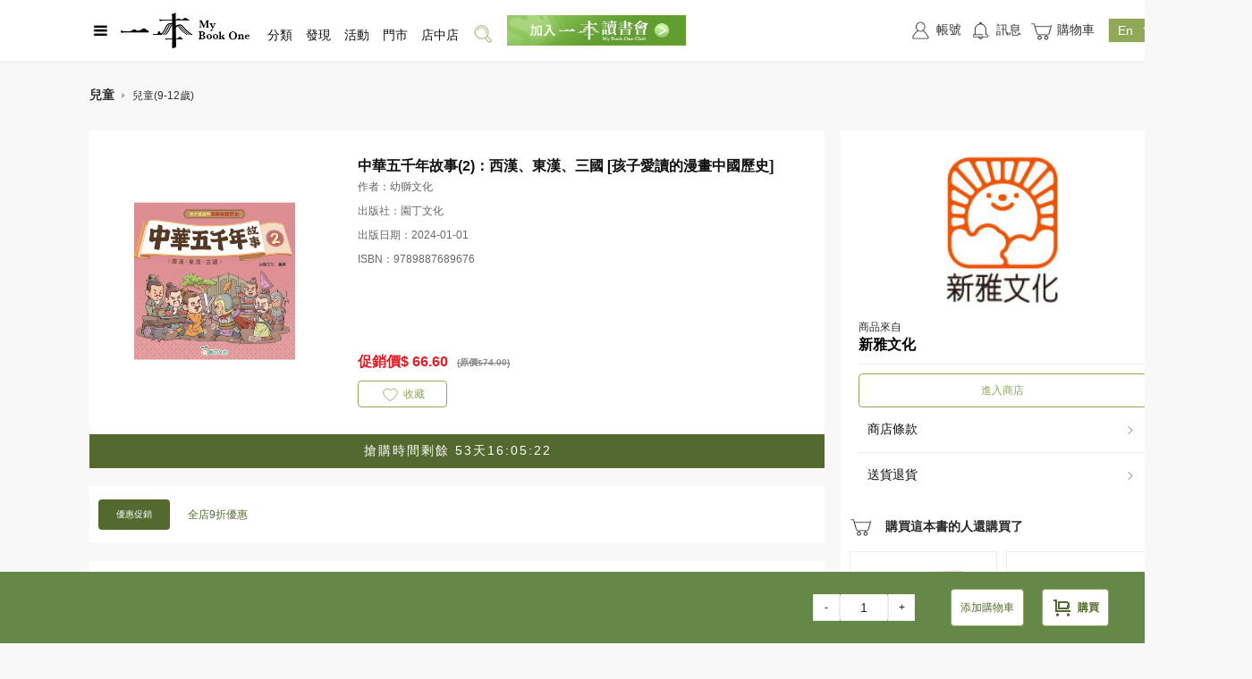

--- FILE ---
content_type: text/html
request_url: https://www.mybookone.com.hk/page/detail_w/1826433559327670274/%E4%B8%AD%E8%8F%AF%E4%BA%94%E5%8D%83%E5%B9%B4%E6%95%85%E4%BA%8B_2_%E8%A5%BF%E6%BC%A2%E3%80%81%E6%9D%B1%E6%BC%A2%E3%80%81%E4%B8%89%E5%9C%8B_%E5%AD%A9%E5%AD%90%E6%84%9B%E8%AE%80%E7%9A%84%E6%BC%AB%E7%95%AB%E4%B8%AD%E5%9C%8B%E6%AD%B7%E5%8F%B2/9789887689676.html?refCode=sy
body_size: 17766
content:
<!DOCTYPE html><html lang="en"><head>
    <meta charset="UTF-8">
  <link rel="icon" href="https://mybookone.com.hk/webapp/favicon.ico">
    <title>[中華五千年故事(2)：西漢、東漢、三國 [孩子愛讀的漫畫中國歷史]]| 一本 My Book One</title>
  <meta name="description" content="&#x7DB2;&#x4E0A;&#x8CFC;&#x66F8;&#xFF0C;&#x5C31;&#x5728;&#x4E00;&#x672C;&#x3002;&#x9999;&#x6E2F;&#x6700;&#x5927;&#x578B;&#x7DB2;&#x4E0A;&#x66F8;&#x5E97;&#xFF0C;&#x514D;&#x8CBB;&#x767B;&#x8A18;&#x6210;&#x70BA;&#x6703;&#x54E1;&#xFF0C;&#x5373;&#x4EAB;&#x7DB2;&#x7AD9;&#x5716;&#x66F8;&#x6298;&#x6263;&#x512A;&#x60E0;&#x3002;&#x7DB2;&#x7AD9;&#x63D0;&#x4F9B;&#x4E2D;&#x82F1;&#x6587;&#x65B0;&#x66F8;&#x3001;&#x6587;&#x5275;&#x7522;&#x54C1;&#x53CA;&#x5404;&#x7A2E;&#x6587;&#x5316;&#x6D3B;&#x52D5;&#x3002;&#x7DB2;&#x4E0A;&#x8CFC;&#x7269;&#x53EF;&#x5230;&#x66F8;&#x5E97;&#x9580;&#x5E02;&#x81EA;&#x53D6;&#x6216;&#x4EE5;&#x5FEB;&#x905E;&#x6536;&#x4EF6;&#x3002;&#x96FB;&#x5B50;&#x6703;&#x7C4D;&#x4E32;&#x9023;&#x7DDA;&#x4E0A;&#x7DDA;&#x4E0B;&#x66F8;&#x5E97;&#xFF0C;&#x8B93;&#x60A8;&#x540C;&#x6642;&#x65BC;&#x5168;&#x6E2F;&#x4E09;&#x806F;&#x66F8;&#x5E97;&#x3001;&#x4E2D;&#x83EF;&#x66F8;&#x5C40;&#x3001;&#x5546;&#x52D9;&#x5370;&#x66F8;&#x9928;&#x8CFA;&#x53D6;&#x7A4D;&#x5206;&#x53CA;&#x7D2F;&#x8A08;&#x6D88;&#x8CBB;&#xFF01;">
  <meta property="og:image:type" content="image/jpeg"> <meta property="og:title" content="中華五千年故事(2)：西漢、東漢、三國 [孩子愛讀的漫畫中國歷史]">
	<meta property="og:description" content="看漫畫、讀歷史、認識中華民族悠長燦爛的故事！">
  <meta property="og:url" content="https://www.mybookone.com.hk/page/detail_w/1826433559327670274/%E4%B8%AD%E8%8F%AF%E4%BA%94%E5%8D%83%E5%B9%B4%E6%95%85%E4%BA%8B_2_%E8%A5%BF%E6%BC%A2%E3%80%81%E6%9D%B1%E6%BC%A2%E3%80%81%E4%B8%89%E5%9C%8B_%E5%AD%A9%E5%AD%90%E6%84%9B%E8%AE%80%E7%9A%84%E6%BC%AB%E7%95%AB%E4%B8%AD%E5%9C%8B%E6%AD%B7%E5%8F%B2/9789887689676.html?refCode=sy">
	<meta property="og:image" content="https://nrapp-prd.oss-cn-hongkong.aliyuncs.com/prod/b9a9110bfe4a211bad983bb8666e776d/b2e63cc8f990f7dbfe83261899a9d8f3?x-oss-process=image/resize,m_pad,h_314,w_210/format,jpeg,color_333333">
	<meta property="og:image:width" content="210">
 	<meta property="og:image:height" content="314"> 
  
  <meta name="keywords" content="[中華五千年故事(2)：西漢、東漢、三國 [孩子愛讀的漫畫中國歷史]],[幼獅文化],[9789887689676],[園丁文化]">
 
  
<link href="https://www.mybookone.com.hk/staticfiles/supweb/dist-v1-1764300216144/lib/layui/layui.js" rel="preload" as="script"><link href="https://www.mybookone.com.hk/staticfiles/supweb/dist-v1-1764300216144/js/detail.3f7a7714.js" rel="preload" as="script"><link rel="stylesheet" type="text/css" href="https://www.mybookone.com.hk/staticfiles/supweb/dist-v1-1764300216144/lib/layui/css/layui.css"><link href="https://www.mybookone.com.hk/staticfiles/supweb/dist-v1-1764300216144/js/chunk-vendors.1c6987a3.js" rel="preload" as="script"><link href="https://www.mybookone.com.hk/staticfiles/supweb/dist-v1-1764300216144/js/chunk-common.19d2389a.js" rel="preload" as="script"><link rel="stylesheet" type="text/css" href="https://www.mybookone.com.hk/staticfiles/supweb/dist-v1-1764300216144/css/detail.3ff54691.css"><link rel="stylesheet" type="text/css" href="https://www.mybookone.com.hk/staticfiles/supweb/dist-v1-1764300216144/css/chunk-vendors.c412edf5.css"><link rel="stylesheet" type="text/css" href="https://www.mybookone.com.hk/staticfiles/supweb/dist-v1-1764300216144/css/chunk-common.297110fd.css"><link rel="stylesheet" type="text/css" href="https://www.mybookone.com.hk/staticfiles/supweb/dist-v1-1764300216144/base/sprite.css"><script>
            window.sctionOptions = {};
            "use strict";

window.sctionOptions["section-0"] = {};"use strict";

window.sctionOptions["section-1"] = {
  data: function data() {
    return {
      url: "",
      isFacebookShare: false,
      activityData: [],
      isPre: false,
      showActivityPopup: false,
      activityShow: false,
      activityObj: {
        name: "",
        list: [],
        showMinNum: 0 //大于活动多少个才显示
      },
      bookId: "",
      isStock: false,
      saleStock: 0,
      pubDateText: "",
      isLoading: false,
      isBuyBook: false,
      marketingProductDiscountPriceList: []
    };
  },
  mounted: function mounted() {
    var _this = this;

    this.url = window.location.href;
    this.$bus.on("send-goods-other-info", function (data) {
      _this.getStock2(data);
      _this.checkBuy(data);
    });
    // console.log("this.url", this.url);

    //分享文件下载成功后设置可分享facebook
    this.UTILS.loadScript("https://connect.facebook.net/zh_TW/sdk.js#xfbml=1&version=v5.0", function () {
      _this.isFacebookShare = true;
    });

    var pageUrl = this.$CcUrlHelper.getAppUrl(window.location.href);

    var saleId = document.getElementById("saleId").getAttribute("saleid");

    if (saleId) {
      this.bookId = saleId;
      // this.getDetailData()
      // this.getStock();
      this.checkBuy();
    }

    //上報事件
    var bookTitle = document.getElementById("bookTitle").getAttribute("title");
    var skuId = document.getElementById("skuId").getAttribute("skuid");

    //  console.log('bookTitle',bookTitle);
    this.UTILS.facebookPixel({ key: 'ViewContent', params: { content_ids: skuId, content_name: bookTitle ? bookTitle : "詳情頁", content_type: "product", content_category: "detail" } });
    //  console.log('facebookPixel 11');
  },

  methods: {
    //检查是否购买过
    checkBuy: function checkBuy(res) {
      // let productNum = document.getElementById("productNum").getAttribute("productnum");
      // // console.log('productNum', productNum);
      // if (productNum) {
      //   this.ccApp
      //     .request({
      //       url: 'api/order/checkDidBuy',
      //       params: {
      //         productNum: productNum,

      //       },
      //     })
      //     .then((res) => {
      //       // console.log('checkDidBuy', res);
      //       this.isBuyBook = res.haveToBuy
      //     }).catch(err => {

      //     })
      // }

      //性能优化
      this.isBuyBook = res.isBuy == 0 ? false : true;
    },
    getDetailData: function getDetailData() {
      var _this2 = this;

      if (this.bookId) {
        this.ccApp.request({
          url: this.CONFIG.DYNAMIC.SEARCH,
          params: {
            saleId: this.bookId,
            code: "product_detail"
            // noCache:1//注释掉去除缓存，避免接口重复查询以缓存的数据返回
          }
        }).then(function (res) {
          _this2.activityData = res.marketingProductDiscountPriceList;
          _this2.isPre = res.isPresell ? true : false;

          //優惠促銷
          _this2.getPubDateText();
          _this2.checkShow();
        }).catch(function (err) {});
      }
    },
    getDetailData2: function getDetailData2(res) {
      this.activityData = res.marketingProductDiscountPriceList;
      this.marketingProductDiscountPriceList = res.marketingProductDiscountPriceList;
      this.isPre = res.isPresell ? true : false;

      //優惠促銷
      this.getPubDateText();
      this.checkShow();
    },

    //获取库存存货
    getStock: function getStock() {
      var _this3 = this;

      if (this.bookId) {
        this.ccApp.request({
          url: this.CONFIG.GOODS.GETSTOCK,
          params: {
            id: this.bookId
          }
        }).then(function (res) {

          _this3.isLoading = true;
          if (res.saleStock == 0) {
            _this3.isStock = true;
          }

          _this3.saleStock = res.saleStock;

          if (res.stockStatus) {
            switch (res.stockStatus) {
              // case 0://無貨
              //     this.isStock = true;
              //     break;
              //  case 1://1-5//取saleStock实际的显示
              //     this.saleStock =5
              //     break;
              case 2:
                //<50
                _this3.saleStock = 49;
                break;
              case 3:
                //>=50
                _this3.saleStock = 50;
                break;
            }
          }

          // console.log("this.saleStock", res);
        }).catch(function (err) {
          _this3.isLoading = true;

          console.log(err);
        });
      }
    },
    getStock2: function getStock2(res) {
      // console.log('getStock2', res)
      this.getDetailData2(res);

      this.isLoading = true;
      if (res.saleStock == 0) {
        this.isStock = true;
      }

      this.saleStock = res.saleStock;

      if (res.stockStatus) {
        switch (res.stockStatus) {
          // case 0://無貨
          //     this.isStock = true;
          //     break;
          //  case 1://1-5//取saleStock实际的显示
          //     this.saleStock =5
          //     break;
          case 2:
            //<50
            this.saleStock = 49;
            break;
          case 3:
            //>=50
            this.saleStock = 50;
            break;
        }
      }
    },

    //显示弹窗
    showDialog: function showDialog() {
      if (this.activityObj.list.length > 0) {
        this.showActivityPopup = true;
      }
    },

    //检查是否能显示
    checkShow: function checkShow() {
      var _this4 = this;

      // console.log(" this.activityData", this.activityData);
      //查询活动
      if (this.activityData && this.activityData.length > this.activityObj.showMinNum) {
        this.activityData.forEach(function (v) {
          if (v.memberLevel == _this4.ccApp.getMemberLevel()) {
            var voList = v.discountPriceVoList[0];

            try {
              //防止报错无法进行
              if (voList.activity && (voList.activity.activityName || voList.activityList.length > _this4.activityObj.showMinNum)) {
                _this4.activityObj.name = voList.activity.activityName;
                // console.log("activityData getData emit", voList);
                _this4.$bus.emit("show-activity-data", voList.activity);
              }

              if (voList.activityList.length > _this4.activityObj.showMinNum) {
                _this4.activityShow = true;
                // console.log('activityShow run this',voList,voList.activityList);
                _this4.activityObj.list = voList.activityList;
                if (!_this4.activityObj.name) {
                  _this4.activityObj.name = voList.activityList[0].activityName;
                  _this4.$bus.emit("show-activity-data", voList.activityList[0]);
                }
              }
            } catch (error) {
              console.log(error);
            }
          }
        });
      }
    },

    //前往活动详情
    gotoActivity: function gotoActivity(id) {
      this.showActivityPopup = false;

      this.ccApp.navigateTo({
        url: this.UTILS.multiPageUrl({
          pageURL: "sellActivity"
        }),
        query: {
          id: id
        },
        isFullPath: true,
        isMultiPageAuth: true
      });
    },
    share: function share(e) {
      // alert(11);
      this.ccApp.addMonitor("share", {
        objName: e.target.dataset.name,
        objType: "product"
      });
    },
    getPubDateText: function getPubDateText() {
      var _this5 = this;

      this.$nextTick(function () {
        if (document.getElementById("datetime")) {
          var time = document.getElementById("datetime").innerHTML;
          document.getElementById("datetime").innerHTML = _this5._getLangText('m_detailInformation_goodsdatePubDateText') + time.split(" ")[0];
        }
      });
    }
  }
};"use strict";

window.sctionOptions["section-2"] = {
  name: "detailSpecialInfo",

  mounted: function mounted() {
    var _this = this;

    this.$nextTick(function () {

      /**用原生播放*/
      _this.$nextTick(function () {
        var elemt = document.getElementsByClassName("spcial_html");
        // console.log("elemt", elemt, elemt.length);
        for (var index = 0; index < elemt.length; index++) {
          // console.log("1111", elemt[index]);
          var video = elemt[index].querySelectorAll("video");
          // console.log("video", video);
          video.forEach(function (video, k) {
            // console.log("video", video);
            video.setAttribute('controlslist', 'nodownload');
          });
        }
      });
    });
  }
};"use strict";

window.sctionOptions["section-3"] = {
  name: "giveawayBar",
  data: function data() {
    return {};
  },
  mounted: function mounted() {},

  methods: {}
};"use strict";

window.sctionOptions["section-5"] = {
  data: function data() {
    return {
      showMore: false, //是否顯示按鈕
      isMore: false //顯示更多
    };
  },
  mounted: function mounted() {
    this.init();
  },
  updated: function updated() {},

  methods: {
    init: function init() {
      var _this = this;

      this.$nextTick(function () {
        setTimeout(function () {
          var height = _this.$refs.text_description_1.clientHeight;
          if (height >= 500) {
            _this.showMore = true;
            document.getElementById("text_description_1").style.height = "500px";
            document.getElementById("text_description_1").style.overflow = "hidden";
          } else {
            document.getElementById("text_description_1").style.height = "auto";
            document.getElementById("text_description_1").style.overflow = "inherit";
          }
        }, 200);
      });
    },
    changeMore: function changeMore() {
      if (!this.isMore) {
        document.getElementById("text_description_1").style.height = "auto";
        document.getElementById("text_description_1").style.overflow = "inherit";
      } else {
        document.getElementById("text_description_1").style.height = "500px";
        document.getElementById("text_description_1").style.overflow = "hidden";
      }
      this.isMore = !this.isMore;
    }
  }
};"use strict";

window.sctionOptions["section-6"] = {};"use strict";

window.sctionOptions["section-7"] = {
  name: "buyBar",
  isNoSection: true,
  props: {
    msg: String
  },
  data: function data() {
    return {
      show: false,
      isErr: false,
      isSuccess: false,
      confirmData: {
        title: this._getLangText("m_detailBuyBarWeb_goods10Text"),
        description: this._getLangText("m_detailBuyBarWeb_goods11Text"),
        confirmBtnText: this._getLangText("m_detailBuyBarWeb_goods12Text")
      },
      carNum: 0,
      bookId: "",
      isStock: false,
      goodsNum: 1,
      showDialog: false,
      tipsDialog: {
        title: this._getLangText("m_detailBuyBarWeb_goods14Text"),
        description: "",
        confirmBtnText: this._getLangText("m_detailBuyBarWeb_goods15Text"),
        hideIcon: true,
        cancelBtnText: this._getLangText("m_detailBuyBarWeb_goods16Text") //web
      },
      isFollow: false, //是否預約過
      productId: "",
      loading: false,
      showcustomize: false, //客製彈窗
      cacheData: {}, //點擊緩存
      addType: "", //点击弹窗的类型，  add 添加购物车    buy 购买
      addObj: {
        //添加的數據，checkAddCart是否添加過，customizeText添加的內容
        checkAddCart: false,
        customizeText: ""
      },
      goodsPrice: 0,
      raisePriceData: [],
      AcitvityTipsData: { show: false },
      showMemberPayDialog: false, //付费会员购买提示
      memberPayConfirm: {
        title: this._getLangText("m_detailBuyBarWeb_goods19Text"),
        description: this._getLangText("m_detailBuyBarWeb_goods20Text"),
        confirmBtnText: this._getLangText("m_detailBuyBarWeb_goods21Text"),
        hideIcon: true,
        cancelBtnText: this._getLangText("m_detailBuyBarWeb_goods22Text") //web
      }
    };
  },

  methods: {
    gotoMemberAreaPage: function gotoMemberAreaPage() {
      // console.log('gotoMemberAreaPagegotoMemberAreaPage')
      this.ccApp.navigateTo({
        isFullPath: true,
        url: this.UTILS.multiPageUrl({ pageURL: "memberProductList" }),
        query: {
          blockCode: "productDetail"
        }
      });
    },

    //获取加价购
    getRaisePriceData: function getRaisePriceData() {
      var _this = this;

      var productPrice = document.getElementById("productPrice").getAttribute("price");

      this.ccApp.request({
        url: "api/market/activity/getRaisePriceActivity",
        loginRequerst: true,
        params: {
          productId: this.productId,
          price: productPrice
        }
      }).then(function (res) {
        // console.log("getRaisePriceData", res);
        //拿到当前显示的会员价格
        if (res.discountPriceList && res.discountPriceList.length > 0) {
          var level = _this.ccApp.getMemberLevel();

          res.discountPriceList.forEach(function (v) {
            if (v.memberLevel == level && v.discountPriceVoList && v.discountPriceVoList.length == 1) {
              _this.goodsPrice = v.discountPriceVoList[0].price;
            }
          });
        }

        if (res.raisePriceActivityList && res.raisePriceActivityList.length > 0) {
          _this.raisePriceData = res.raisePriceActivityList;
        }
      }).catch(function (err) {});
    },

    // 加价购信息弹窗确认
    onActivityTipsConfirm: function onActivityTipsConfirm(event, type) {
      var _this2 = this;

      this.AcitvityTipsData.show = false;
      //   this.checkShow(event, type, true);
      var className = document.body.className.split("locked_body")[0];
      document.body.setAttribute("class", className);

      if (type == "add") {
        this.addCart().then(function () {
          _this2.gotoCart();
        });
      } else if (type == "buy") {
        //前往購買
        this.gotoBuy();
      }
    },

    //检查加价购
    checkRaicePriceRule: function checkRaicePriceRule() {
      var _this3 = this;

      if (this.raisePriceData.length == 0) {
        //没有加价购活动
        this.gotoBuy();
        return;
      }
      var activityData = {};
      // console.log("goodsNum", this.goodsNum, this.goodsPrice * this.goodsNum);
      this.raisePriceData.forEach(function (v) {
        if (v.orderMoney <= _this3.goodsPrice * _this3.goodsNum && !activityData.id) {
          //满足加价购条件
          activityData = v.activity;
        }
      });

      if (activityData.id) {
        //找到加價購活動信息
        this.AcitvityTipsData = {
          show: true,
          title: this._getLangText("m_detailBuyBarWeb_goods23Text"),
          description: activityData.tips,
          confirmBtnText: this._getLangText("m_detailBuyBarWeb_goods24Text"),
          hideIcon: true
        };

        var className = document.body.className + " locked_body";
        document.body.setAttribute("class", className);
      } else {
        this.gotoBuy();
      }
    },

    //检查是否添加过购物车
    checkAdd: function checkAdd() {
      var _this4 = this;

      return new Promise(function (resolve, reject) {
        _this4.ccApp.request({
          url: "api/supnr/shoppingCart/activity/checkAddCart",
          params: {
            productId: _this4.productId,
            shoppingType: "default"
          },
          loginRequerst: true
        }).then(function (res) {
          // console.log("checkAdd", res);
          _this4.addObj = res;
          resolve();
        }).catch(function (err) {
          resolve();
        });
      });
    },

    //检查客制产品弹窗是否需要弹出
    checkShow: function checkShow(e, type) {
      var _this5 = this;

      if (this.isStock) {
        this.defalutToast(this._getLangText("m_detailBuyBarWeb_goods25Text"));
        return false;
      }

      var session = this.ccApp.getUserSession();
      //未登录
      if (!session) {
        this.ccApp.gotoLogin();
        return false;
      }

      var memberPayLimitCods = document.getElementById('memberPay').getAttribute("limitcodes");

      if (memberPayLimitCods && memberPayLimitCods != 'null') {
        try {
          if (memberPayLimitCods.indexOf('limitCodes') > -1) {
            var limitData = JSON.parse(memberPayLimitCods);
            if (limitData.limitCodes.length > 0) {
              var flag = false;
              limitData.limitCodes.forEach(function (v) {
                if (v == _this5.ccApp.getMemberLevel()) flag = true;
              });
              if (!flag) {
                this.showMemberPayDialog = true;
                return false;
              }
            }
          }
        } catch (error) {}
      }

      var customize = document.getElementById("customize").getAttribute("customize");
      // console.log("customize", customize);

      this.cacheData = e.target.dataset;
      this.addType = type;

      //檢查是否添加夠放這裡
      this.checkAdd().then(function () {
        //添加过，带上之前的信息
        if (_this5.addObj.checkAddCart) {
          _this5.cacheData.customizeText = _this5.addObj.customizeText || "";
        } else {
          //沒添加就默認传空
          _this5.cacheData.customizeText = "";
        }

        if (type == "buy") {
          //判斷郵箱是否驗證，
          _this5.checkEmail().then(function () {
            if (customize == 1) {
              _this5.showcustomize = true;
            } else {
              //上面校验未通过，则走回原来逻辑，跳转购买
              //確認是否滿足加價購
              _this5.checkRaicePriceRule();
            }
          }).catch(function (err) {
            console.log(err);
          });
        } else {
          //加入購物車
          if (customize == 1 && !_this5.addObj.checkAddCart) {
            _this5.showcustomize = true;
          } else {
            //上面校验未通过，则走回原来逻辑，添加购物车
            _this5.addCart();
          }
        }
      }).catch(function () {
        //添加过，带上之前的信息
        if (_this5.addObj.checkAddCart) {
          _this5.cacheData.customizeText = _this5.addObj.customizeText || "";
        } else {
          //沒添加就默認传空
          _this5.cacheData.customizeText = "";
        }

        if (type == "buy") {
          //判斷郵箱是否驗證，
          _this5.checkEmail().then(function () {
            if (customize == 1) {
              _this5.showcustomize = true;
            } else {
              //上面校验未通过，则走回原来逻辑，跳转购买
              _this5.gotoBuy();
            }
          });
        } else {
          //加入購物車
          if (customize == 1 && !_this5.addObj.checkAddCart) {
            _this5.showcustomize = true;
          } else {
            //上面校验未通过，则走回原来逻辑，添加购物车
            _this5.addCart();
          }
        }
      });

      //新版，支持定制，没有添加过购物车，
      //   if (customize == 1 && !this.addObj.checkAddCart) {
      //     this.showcustomize = true;
      //   } else if (type == "add") {
      //     //上面校验未通过，则走回原来逻辑，添加购物车
      //     this.addCart();
      //   } else if (type == "buy") {
      //     //上面校验未通过，则走回原来逻辑，跳转购买
      //     this.gotoBuy();
      //   }
    },

    //定製內容選擇回調
    onConfirmCustomize: function onConfirmCustomize(obj) {
      // console.log("onConfirmCustomize", obj);
      this.showcustomize = false;
      this.addObj.customizeText = obj.content || "";
      this.cacheData.customizeText = obj.content || "";

      if (this.addType == "add") {
        this.addCart();
        this.addObj.checkAddCart = true;
      } else if (this.addType == "buy") {
        this.checkRaicePriceRule();
      }
    },

    //獲取地理位置
    getLocation: function getLocation() {
      console.log("獲取地理位置 開始");

      var that = this;
      return new Promise(function (resolve, reject) {
        // Try HTML5 geolocation.
        if (navigator.geolocation) {
          // console.log("111113", new Date().getTime());
          //做了1秒的限制，如果超過1秒獲取不到位置直接拋錯，實測1秒內是可以獲取完的
          navigator.geolocation.getCurrentPosition(function (position) {
            var location = {};
            location["longitude"] = position.coords.longitude; //經度
            location["latitude"] = position.coords.latitude; //經度

            that.$cookies.set("location", JSON.stringify(location), new Date().getTime() + 86400000, "/", that.$cookiesUrl);

            resolve();

            // that.ccApp.setStorage("location", location);
          }, function (err) {
            //延遲一會提示，避免和請求完清掉彈窗
            //不提示

            reject();
          }, { timeout: 1000 });
        } else {
          console.log("獲取不了地址2");

          reject();
        }
      });
    },
    confirmBtn: function confirmBtn() {
      this.show = false;
    },
    closeDialog: function closeDialog() {
      this.show = false;
    },

    //預約
    reserve: function reserve(e) {
      var _this6 = this;

      var self = this;
      var loading = layer.load(2, {
        shade: 0.5,
        time: 60000
      });
      var params = e.target.dataset;
      if (params.productId) {
        this.ccApp.request({
          url: this.CONFIG.GOODS.FOLLOWSALE,
          params: params,
          isSessionRequest: true
        }).then(function (res) {
          _this6.isFollow = true;
          _this6.show = true;
          _this6.isSuccess = true;
          _this6.isErr = false;
          // this.defalutToast("預約成功");
          layer.close(loading);
        }).catch(function (err) {
          _this6.defalutToast(err.message);
          layer.close(loading);
        });
      }
    },

    //到货通知
    followStock: function followStock(e) {
      var _this7 = this;

      var params = e.target.dataset;
      if (params.productId) {
        this.ccApp.request({
          url: this.CONFIG.GOODS.FOLLOWSTOCK,
          params: params,
          isSessionRequest: true
        }).then(function (res) {
          _this7.defalutToast(_this7._getLangText("m_detailBuyBarWeb_goods13Text"));
          // this.ccApp.addMonitor("followStock", {
          //   rawData: {
          //     productId: params.productId
          //   }
          // });
        }).catch(function (err) {
          _this7.defalutToast(err.message);
        });
      }
    },
    changeNum: function changeNum(num) {
      this.goodsNum = num;
    },

    //前往購物車
    gotoCart: function gotoCart() {
      var obj = {
        name: "cart",
        path: this.UTILS.multiPageUrl({ pageURL: "cart" })
      };

      this.ccApp.multiPageTo(obj);
    },

    //前往綁定郵箱
    gotoBind: function gotoBind() {
      //舊邏輯
      // let obj = {
      //   url: this.UTILS.multiPageUrl({
      //     pageURL: "me/account",
      //   }),
      //   query: {
      //     ConfirmOrder: true,
      //   },
      //   isFullPath: true,
      //   isMultiPageAuth: true,
      // };

      // this.ccApp.navigateTo(obj);
      this.showDialog = false;
      //sso 新邏輯
      oauthSDK.goToPage("userData");
    },

    //檢查郵箱
    checkEmail: function checkEmail() {
      var _this8 = this;

      this.loading = true;
      return new Promise(function (resolve, reject) {
        //检查郵箱是否已經綁定
        //未登錄跳轉登錄
        _this8.ccApp.request({
          url: _this8.CONFIG.USER.GETUSERINFO
          // isSessionRequest: true
        }).then(function (userData) {
          _this8.loading = false;
          //沒有郵箱或者郵箱爲綁定，提示綁定
          if (!userData.email && userData.emailVerified == 0) {
            var tips = "";
            if (!userData.email) {
              _this8.tipsDialog.description = _this8._getLangText("m_detailBuyBarWeb_goods17Text");
            } else {
              _this8.tipsDialog.description = _this8._getLangText("m_detailBuyBarWeb_goods18Text");
            }
            _this8.showDialog = true;
            reject();
            return;
          }
          resolve();
          // end-----------------------------------------
        }).catch(function (err) {
          _this8.loading = false;
          var obj = {
            url: _this8.UTILS.multiPageUrl({
              pageURL: "login",
              params: "?confirmOrder=true"
            }),
            isFullPath: true
          };
          _this8.ccApp.navigateTo(obj);
        });
      });
    },

    //前往確認訂單頁
    gotoConfirm: function gotoConfirm(params) {
      // this.$cookies.set(
      //   "cart",
      //   JSON.stringify(params),
      //   new Date().getTime() + 86400000,
      //   "/",
      //   this.$cookiesUrl
      // );

      var obj = {
        name: "cart/confirmOrderV2",
        path: this.UTILS.multiPageUrl({
          pageURL: "cart/ConfirmOrderV2",
          params: "?isMultiPage=true"
        })
      };
      this.ccApp.multiPageTo(obj);
    },

    //获取地址栏参数
    getRequest: function getRequest() {
      var url = window.location.search; //获取url中"?"符后的字串
      var theRequest = new Object();
      if (url.indexOf("?") != -1) {
        var str = url.substr(1);
        str = str.split("&");
        for (var i = 0; i < str.length; i++) {
          theRequest[str[i].split("=")[0]] = decodeURI(str[i].split("=")[1]);
        }
      }
      return theRequest;
    },

    // 前往購買
    gotoBuy: function gotoBuy() {
      var params = this.cacheData;
      params.count = this.goodsNum;
      try {
        // let pageUrl = this.$CcUrlHelper.getAppUrl(window.location.href);
        var blockCode = this.getRequest().c;
        var booklistNum = this.getRequest().booklistNum;
        var bookFairId = this.getRequest().bookFairId;

        if (blockCode) {
          params.blockCode = blockCode;
        }
        if (booklistNum) {
          params.booklistNum = booklistNum;
        }
        if (bookFairId) {
          params.bookFairId = bookFairId;
        }
        // console.log("blockCode", blockCode);
      } catch (error) {}

      //存起確認訂單頁 数据
      this.$cookies.set("cart", JSON.stringify(params), new Date().getTime() + 86400000, "/", this.$cookiesUrl);

      // console.log("校驗通過");
      this.ccApp.addMonitor("buy", {
        objId: this.cacheData.saleId,
        objName: this.cacheData.saleName,
        objType: "product"
      });
      this.gotoConfirm(params);
    },

    // 添加購物車
    addCart: function addCart(e) {
      var _this9 = this;

      // this.ccApp.addMonitor("addCart", {
      //   objId: e.target.dataset.saleId,
      //   objName: e.target.dataset.saleName,
      //   objType: "product"
      // });

      return new Promise(function (resolve, reject) {
        var obj = _this9.cacheData;
        obj["count"] = _this9.goodsNum;
        var booklistNum = _this9.getRequest().booklistNum;
        var bookFairId = _this9.getRequest().bookFairId;
        if (booklistNum) {
          obj.booklistNum = booklistNum;
        }
        if (bookFairId) {
          obj.bookFairId = bookFairId;
        }
        // console.log(obj)
        _this9.ccCART.addCart([obj]).then(function (success) {
          _this9.getCartNum();
          // this.defalutToast(success);
          _this9.defalutToast(_this9._getLangText('cc_ccSupnrUtils_sellActivity_tips12Text'));

          _this9.$bus.emit("get-cart-num");
          try {
            var bookTitle = document.getElementById("bookTitle").getAttribute("title");
            var skuId = document.getElementById("skuId").getAttribute("skuid");

            _this9.UTILS.facebookPixel({
              key: "AddToCart",
              params: {
                content_ids: skuId,
                content_name: bookTitle ? bookTitle : "詳情頁",
                content_type: "product",
                content_category: "detail"
              }
            });
          } catch (error) {}
          return resolve();
        }).catch(function (err) {
          console.log("err", err);
          _this9.defalutToast(err);
        });
      });
    },

    //获取购物车数量
    getCartNum: function getCartNum() {
      // 注释没用到
      // this.ccCART.getCartNum().then((num) => {
      //   this.carNum = num;
      // });
    },

    //获取库存存货
    getStock: function getStock() {
      var _this10 = this;

      // console.log("getStock", this.bookId);

      if (this.bookId) {
        this.ccApp.request({
          url: this.CONFIG.GOODS.GETSTOCK,
          params: {
            id: this.bookId,
            props: 'stock,marketing,followOnSale,inMyList,buy,giftActivity'
          }
        }).then(function (res) {
          // console.log(res, "庫存2222222");
          _this10.$bus.emit("send-goods-other-info", res);
          if (res.saleStock == 0) {
            _this10.isStock = true;
            var dom = document.getElementById("tipsWrap");
            dom.className = "tips_wrap";
          }

          _this10.checkReview(res);
        }).catch(function (err) {
          console.log(err);
        });
      }
    },

    //試閲
    previewBook: function previewBook() {
      // alert(1111);
      this.defalutToast("請下載APP進行試閲");
    },

    //檢查是否預約
    checkReview: function checkReview(res) {
      // this.ccApp
      //   .request({
      //     url: this.CONFIG.GOODS.QUERYONSALE,
      //     params: {
      //       productId: this.productId,
      //     },
      //   })
      //   .then((res) => {
      //     this.isFollow = res.data;
      //   });
      //性能優化
      this.isFollow = res.isFollowWhenOnSale == 0 ? false : true;
    }
  },
  mounted: function mounted() {
    var _this11 = this;

    this.$nextTick(function () {
      var footer_wrap = document.getElementsByClassName("footer_wrap")[0];
      footer_wrap.style.paddingBottom = "180px";
    });
    var pageUrl = this.$CcUrlHelper.getAppUrl(window.location.href);

    var saleId = this.getParams("saleId", pageUrl);
    // alert(saleId);
    // this.$bus.emit("get-cart-num");

    var productId = "";

    saleId = document.getElementById("saleId").getAttribute("saleid");
    productId = document.getElementById("productId").getAttribute("productid");

    if (saleId) {
      this.bookId = saleId;
      this.getCartNum();
      this.getStock();
    }

    if (productId) {
      this.productId = productId;
      // this.checkReview();
    }
    this.getRaisePriceData();

    setTimeout(function () {
      _this11.confirmData = {
        title: _this11._getLangText("m_detailBuyBarWeb_goods10Text"),
        description: _this11._getLangText("m_detailBuyBarWeb_goods11Text"),
        confirmBtnText: _this11._getLangText("m_detailBuyBarWeb_goods12Text")
      };
      _this11.tipsDialog = {
        title: _this11._getLangText("m_detailBuyBarWeb_goods14Text"),
        description: "",
        confirmBtnText: _this11._getLangText("m_detailBuyBarWeb_goods15Text"),
        hideIcon: true,
        cancelBtnText: _this11._getLangText("m_detailBuyBarWeb_goods16Text") //web
      };

      _this11.memberPayConfirm = {
        title: _this11._getLangText("m_detailBuyBarWeb_goods19Text"),
        description: _this11._getLangText("m_detailBuyBarWeb_goods20Text"),
        confirmBtnText: _this11._getLangText("m_detailBuyBarWeb_goods21Text"),
        hideIcon: true,
        cancelBtnText: _this11._getLangText("m_detailBuyBarWeb_goods22Text") //web
      };
    }, 1000);
  }
};"use strict";

window.sctionOptions["section-8"] = {};"use strict";

window.sctionOptions["section-9"] = {
  data: function data() {
    return {};
  },
  mounted: function mounted() {},

  methods: {
    clickMore: function clickMore() {
      var saleId = document.getElementById("saleId").getAttribute("saleid");

      var obj = {
        url: this.STATIC_URL + ("static/author_book_more_w/" + window.btoa("author_book_list_key.saleId." + saleId) + ".html"),
        isFullPath: true
      };

      this.ccApp.navigateTo(obj);
    }
  }
};"use strict";

window.sctionOptions["section-10"] = {
  data: function data() {
    return {};
  },
  mounted: function mounted() {},

  methods: {
    clickMore: function clickMore(type) {
      var saleId = document.getElementById("saleId").getAttribute("saleid");

      var obj = {
        url: this.STATIC_URL + ("static/series_book_more_w/" + window.btoa("series_book_detail_list_key.seriesType." + type + ";series_book_detail_list_key.saleId." + saleId + ";series_2.seriesType." + type) + ".html"),
        isFullPath: true
      };

      this.ccApp.navigateTo(obj);
    }
  }
};"use strict";

window.sctionOptions["section-11"] = {
  data: function data() {
    return {
      bookList: []
    };
  },
  mounted: function mounted() {},

  methods: {}
};"use strict";

window.sctionOptions["section-12"] = {
  name: "asideShopInfo",
  data: function data() {
    return {};
  },
  mounted: function mounted() {},

  methods: {}
};"use strict";

window.sctionOptions["section-13"] = {
  data: function data() {
    return {};
  },
  mounted: function mounted() {},

  methods: {}
};"use strict";

window.sctionOptions["section-14"] = {};"use strict";

window.sctionOptions["section-15"] = {
  data: function data() {
    return {
      bookData: [
        // {
        //   list: [
        //     {
        //       thumb:
        //         "https://nrapp-prd.oss-cn-hongkong.aliyuncs.com/prod/9789574455560/9789574455560_bc_01.jpg",
        //       name: 1111,
        //       isPresell: 1,
        //       language1: "1",
        //       isDiscount: 1,
        //     },
        //     {
        //       thumb:
        //         "https://nrapp-prd.oss-cn-hongkong.aliyuncs.com/prod/9789574455560/9789574455560_bc_01.jpg",
        //       name: 1111,
        //       isPresell: 1,
        //       language1: "1",
        //       isDiscount: 1,
        //     },
        //     {
        //       thumb:
        //         "https://nrapp-prd.oss-cn-hongkong.aliyuncs.com/prod/9789574455560/9789574455560_bc_01.jpg",
        //       name: 1111,
        //       isPresell: 1,
        //       language1: "1",
        //       isDiscount: 1,
        //     },
        //     {
        //       thumb:
        //         "https://nrapp-prd.oss-cn-hongkong.aliyuncs.com/prod/9789574455560/9789574455560_bc_01.jpg",
        //       name: 1111,
        //       isPresell: 1,
        //       language1: "1",
        //       isDiscount: 1,
        //     },
        //   ],
        // },
        // {
        //   list: [
        //     {
        //       thumb:
        //         "https://nrapp-prd.oss-cn-hongkong.aliyuncs.com/prod/9789574455560/9789574455560_bc_01.jpg",
        //       name: 1111,
        //       isPresell: 1,
        //       language1: "1",
        //       isDiscount: 1,
        //     },
        //     {
        //       thumb:
        //         "https://nrapp-prd.oss-cn-hongkong.aliyuncs.com/prod/9789574455560/9789574455560_bc_01.jpg",
        //       name: 1111,
        //       isPresell: 1,
        //       language1: "1",
        //       isDiscount: 1,
        //     },
        //     {
        //       thumb:
        //         "https://nrapp-prd.oss-cn-hongkong.aliyuncs.com/prod/9789574455560/9789574455560_bc_01.jpg",
        //       name: 1111,
        //       isPresell: 1,
        //       language1: "1",
        //       isDiscount: 1,
        //     },
        //     {
        //       thumb:
        //         "https://nrapp-prd.oss-cn-hongkong.aliyuncs.com/prod/9789574455560/9789574455560_bc_01.jpg",
        //       name: 1111,
        //       isPresell: 1,
        //       language1: "1",
        //       isDiscount: 1,
        //     },
        //   ],
        // },
      ],
      listObj: {},
      listArr: [],
      bookDataObj: [],
      memberNum: -1,
      bookInfoObj: {}
    };
  },
  mounted: function mounted() {

    var session = this.ccApp.getUserSession();
    if (session) {
      var memebr = this.ccApp.getCacheMemberInfo();
      this.memberNum = memebr.memberNum;
    }

    var bookDataObj = localStorage.getItem("detail_look_goods_log_web");
    var list = [];
    if (bookDataObj) {
      bookDataObj = JSON.parse(bookDataObj);
      for (var index = 0; index < bookDataObj.length; index++) {
        if (bookDataObj[index].memberNum == this.memberNum) {
          list = bookDataObj[index].list;
          break;
        }
      }
      this.listArr = list;
      // this.bookData = list;
      this.bookDataObj = bookDataObj;
    } else {
      list = [];
      this.bookDataObj = [];
      this.listArr = [];
    }

    var arr1 = [{
      list: []
    }];
    var arr2 = [{
      list: []
    }];
    var arr3 = [{
      list: []
    }];
    var arr4 = [{
      list: []
    }];
    var arr5 = [{
      list: []
    }];

    for (var _index = 0; _index < list.length; _index++) {
      this.listObj[list[_index].saleId] = list[_index];
      if (_index == 0 || _index == 1) {
        arr1[0].list.push(list[_index]);
      } else if (_index == 2 || _index == 3) {
        arr2[0].list.push(list[_index]);
      } else if (_index == 4 || _index == 5) {
        arr3[0].list.push(list[_index]);
      } else if (_index == 6 || _index == 7) {
        arr4[0].list.push(list[_index]);
      } else if (_index == 8 || _index == 9) {
        arr5[0].list.push(list[_index]);
      }
    }

    if (arr1[0].list.length > 0) {
      this.bookData.push(arr1[0]);
    }
    if (arr2[0].list.length > 0) {
      this.bookData.push(arr2[0]);
    }
    if (arr3[0].list.length > 0) {
      this.bookData.push(arr3[0]);
    }
    if (arr4[0].list.length > 0) {
      this.bookData.push(arr4[0]);
    }
    if (arr5[0].list.length > 0) {
      this.bookData.push(arr5[0]);
    }
    console.log("this.bookData", this.bookData);
    this.getBookInfo(this.listArr);
    this.init();
  },

  methods: {
    init: function init() {
      var html = document.getElementById("goods_log_book_list_wrap");
      var thumb = html.getAttribute("data-thumb");
      var saleId = html.getAttribute("data-saleId");
      var name = html.getAttribute("data-name");
      var productNum = html.getAttribute("data-productNum");
      var language1 = html.getAttribute("data-language1");
      var isDiscount = html.getAttribute("data-isDiscount") * 1;
      var isPresell = html.getAttribute("data-isPresell");
      var isbn = html.getAttribute("data-isbn");
      var type = html.getAttribute("data-type");
      var productId = html.getAttribute("data-productId");
      var data = {
        thumb: thumb,
        saleId: saleId,
        name: name,
        productNum: productNum,
        isDiscount: isDiscount,
        language1: language1,
        isPresell: isPresell,
        isbn: isbn,
        type: type,
        productId: productId

      };

      if (!this.listObj[saleId]) {
        this.listArr.push(data);
        var index = -1;
        for (var t = 0; t < this.bookDataObj.length; t++) {
          if (this.bookDataObj[t].memberNum == this.memberNum) {
            index = t;
            break;
          }
        }
        if (index == -1) {
          var bookDataObjV2 = this.bookDataObj;
          bookDataObjV2.push({
            list: this.listArr,
            memberNum: this.memberNum
          });
          this.bookDataObj = bookDataObjV2;
        } else {
          this.bookDataObj[index].list = this.listArr.slice(-10);
        }
        localStorage.setItem("detail_look_goods_log_web", JSON.stringify(this.bookDataObj.slice(-5)));
      }

      // if (!this.listObj[saleId]) {
      //   this.listArr.push(data);
      //   localStorage.setItem(
      //     "detail_look_goods_log",
      //     JSON.stringify(this.listArr.slice(-10))
      //   );
      // }
    },
    goToBookDetail: function goToBookDetail(res) {
      var url = "";
      var data = this.UTILS.generateDetailUrl(res.saleId, res.name, res.isbn);
      if (res.type === "BOOK") {
        url = this.UTILS.multiPageUrl({
          pageURL: "page/detail_w/",
          isMultiPage: true
        });
      } else {
        url = this.UTILS.multiPageUrl({
          pageURL: "page/goodsdetail_w/",
          isMultiPage: true
        });
      }
      url += data;
      this.ccApp.navigateTo({
        url: url,
        isFullPath: true,
        isNewWindow: true
      });
    },
    getBookInfo: function getBookInfo(bookList) {
      var _this = this;

      var id = [];
      for (var index = 0; index < bookList.length; index++) {
        id.push(bookList[index].productId);
      }
      this.ccApp.request({
        url: "api/supnr/dynamic/search",
        method: "GET",
        params: {
          id: id.join(","),
          code: "common_product_list"
        },
        isShowLoading: false
      }).then(function (res) {
        var bookInfo = {};
        for (var _index2 = 0; _index2 < res.rows.length; _index2++) {
          bookInfo[res.rows[_index2].productId] = res.rows[_index2];
        }
        _this.bookInfoObj = bookInfo;
      }).catch(function (err) {
        if (err.message) {
          _this.defalutToast(err.message);
        }
      });
    }
  }
};
            </script></head>
<body>
<h1></h1>
<div id="appIndex" class="book_detail_wrap wrap">
 				
  			<cc-section-0 id="section-0" inline-template><breadcrumb test="b" :cate-levels="[{&quot;cateType&quot;:&quot;BOOK&quot;,&quot;id&quot;:4022774,&quot;name&quot;:&quot;兒童&quot;},{&quot;cateType&quot;:&quot;BOOK&quot;,&quot;code&quot;:&quot;&quot;,&quot;id&quot;:4022964,&quot;name&quot;:&quot;兒童(9-12歲)&quot;}]"></breadcrumb></cc-section-0>

        <!-- 详情页容器 -->
        <div class="detail_wrap">

            <!-- 左侧内容 -->
            <div class="detail_container_wrap  detail_left">
                <cc-section-1 id="section-1" inline-template><div>
    <!-- 详情书籍信息1 -->
    <div class="book_information mod_book_horizontal">

      <!-- 預購商品 -->
      

      <!-- 折扣 -->
      

      <!-- 簡體 -->
      
      <div class="book_img_wrap">
        <div class="icon_wrap">
          <!-- <i
            class="layui-icon layui-icon-left"
            style="font-size: 20px; color: #ccc;"
          ></i>-->
        </div>
        <div class="book_detail_img">
          <!-- <book-detail-banner
            th:thumb="${product_detail_key.thumb}"
            th:img-list="${product_detail_key.imgList}"
          ></book-detail-banner>-->

          <cc-preview-img img-list="[]" thumb="https://nrapp-prd.oss-cn-hongkong.aliyuncs.com/prod/b9a9110bfe4a211bad983bb8666e776d/b2e63cc8f990f7dbfe83261899a9d8f3" book-name="中華五千年故事(2)：西漢、東漢、三國 [孩子愛讀的漫畫中國歷史]"></cc-preview-img>
          <!-- <img class="img_cover" th:src="${product_detail_key.thumb}" /> -->
        </div>
        <div class="icon_wrap">
          <!-- <i
            class="layui-icon layui-icon-right"
            style="font-size: 20px; color: #54692f;"
          ></i>-->
        </div>
      </div>
      <div class="book_container_main">
        <div class="book_info_box">
          <div class="flex_center" style="margin-bottom:4px">
            
            <h1 class="book_title" title="中華五千年故事(2)：西漢、東漢、三國 [孩子愛讀的漫畫中國歷史]" style="flex:1;margin-bottom:0" id="bookTitle">中華五千年故事(2)：西漢、東漢、三國 [孩子愛讀的漫畫中國歷史]</h1>
          </div>
          <!-- th:text="'作者：'+${product_detail_key.author}" -->
          <div class="book_author">
            {{ _getLangText(&apos;m_detailInformation_goodsAuthorText&apos;) }}<span>幼獅文化</span>
          </div>
          
          <div class="book_description">
            {{ _getLangText(&apos;m_detailInformation_goodsPublisherText&apos;) }}<span>園丁文化</span>
          </div>
          <!-- <div
            class="book_description"
            th:text="'出版年：'+${product_detail_key.pubDate}"
            th:if="${product_detail_key.pubDate} and ${product_detail_key.pubDate!=''}"
          ></div> -->
          <div class="book_description" id="datetime">2024-01-01 00:00:00</div>

          <div class="book_description">ISBN：9789887689676</div>

          

          <!-- 商品特别标签 -->
          <!-- <product-specil-tag add-click th:tag-name="${product_detail_key.productSpecialTag.title}" th:tag-style="${product_detail_key.productSpecialTag.style }"  th::is-presell="${product_detail_key.isPresell}" th:if="!${#arrays.isEmpty(product_detail_key.productSpecialTag)}"> -->
          <!-- <template v-slot:tag>
              <div  th:each="tag:${product_detail_key.productSpecialTag}" th:class="'specil_tag_item show_cursor specil_' + ${tag.style }" >
                <span class="icon_box"><i class="layui-icon layui-icon-note"></i></span>
                <span class="tag_title" th:text="${tag.title}"></span>
              </div>
            </template> -->
          <!-- </product-specil-tag> -->
          



        </div>

        <div class="book_price_area 111" v-if="marketingProductDiscountPriceList.length&gt;0">
        
          <!-- <cc-price type="detail" originalprice price-class="book_price" th::list-price="${product_detail_key.listPrice}"
            th::price="${product_detail_key.price}"
            th::detail-price="${@com.chancentech.htmlstatic.util.ThymeleafUtil@object2Json(product_detail_key.marketingProductDiscountPriceList)}"></cc-price> -->

            <cc-price type="detail" originalprice price-class="book_price" :list-price="7400" :price="7400" :detail-price="marketingProductDiscountPriceList"></cc-price>
        </div>

        <div class="book_extra_area">
          <div class="btn_box_detail">
            <cc-like-button id="1826433559252172802" is-by-bus></cc-like-button>
          </div>
          <div class="flex_auto" v-if="isBuyBook" style="width: max-content; padding:0 10px;height: 30px;border: 1px solid #1989fa;color: #1989fa;margin-right: 10px;border-radius: 4px;box-sizing: border-box;font-size: 12px;">
            {{ _getLangText(&apos;m_detailInformation_goodsTips1Text&apos;) }}</div>
          <a target="_blank" :href="&apos;https://www.facebook.com/sharer/sharer.php?u=&apos; + url" v-if="isFacebookShare">
            <div class="fb-share-button" :data-href="url" data-layout="button" data-size="large"></div>
          </a>
          <!-- <div class="collection_btn">收藏</div> -->
        </div>
      </div>
    </div>

    
    

    <!-- 勿删，动态获取关注数量用 -->
    <div id="saleId" saleid="1826433559327670274"></div>
    <div id="skuId" skuid="1826433559289921537"></div>
    <div id="productNum" productnum="SS2054558-9789887689676"></div>


    <template v-if="!isStock &amp;&amp; isLoading">
      <cc-timmer :is-detail="true" :is-web="true" :sale-stock="saleStock" :member-data="activityData" :is-pre="isPre"></cc-timmer>
    </template>

    <div id="activityList" @click="showDialog()" v-if="activityShow">
      <!-- <template v-if="activityShow"> -->
      <div class="activity_info flex_between_center">
        <div class="flex_center">
          <div class="tips_name">{{ _getLangText(&apos;m_detailInformation_goodsActivityText&apos;) }}</div>
          <div class="activity_name" style="flex:1">{{ activityObj.name }}</div>
        </div>

        <i v-if="activityObj.list.length &gt; 1" class="layui-icon layui-icon-more"></i>
      </div>
      <!-- </template> -->
    </div>

    <div id="fb-root" @click="share" data-name="中華五千年故事(2)：西漢、東漢、三國 [孩子愛讀的漫畫中國歷史]"></div>

    <cc-dialog :show="showActivityPopup" is-container @close="showActivityPopup = false">
      <template v-slot:container>
        <div class="activity_list_wrap">
          <div class="activity_title">{{ _getLangText(&apos;m_detailInformation_goodsActivityText&apos;) }}</div>
          <div class="activity_item" v-for="(item, index) in activityObj.list" :key="index">
            <div class="activity_name">{{ item.activityName }}</div>
            <div class="btn show_cursor" @click="gotoActivity(item.id)">
              {{ _getLangText(&apos;m_detailInformation_goodsActivityBuyButText&apos;) }}
            </div>
          </div>
        </div>
      </template>
    </cc-dialog>
  </div></cc-section-1><cc-section-2 id="section-2" inline-template></cc-section-2><cc-section-3 id="section-3" inline-template><div class="detail_giveaway_box">
        <giveaway-item hide-background productid="1826433559252172802" is-by-bus></giveaway-item>
    </div></cc-section-3><cc-section-5 id="section-5" inline-template><!-- 简介 -->
  <div class="cell_wrap book_introduction">
    <div class="cell_header">
      <div class="cell_box">
        <div class="icon icon-information"></div>
        <h2 class="cell_title">{{_getLangText(&quot;m_detailIntroduction_goodsIntroductionText&quot;) }}</h2>
      </div>
    </div>

    <div class="cell_container">
      

      <div ref="text_description_1" class="text_description_1 max_width c_html" id="text_description_1" data-htmltext="以漫畫故事認識歷史  追尋中華兒女根源&lt;br/&gt;　　中國歷史走過五千年的歲月，在滾滾的時間長河中，既有繁榮輝煌，也有曲折艱難，經過千錘百鍊造就了今天燦爛的現代文明。閱讀歷史，讓我們學習古人的智慧，以史為鑑，不僅能夠提高自身的文化修養，更能體會中華民族自強不息、崇德重義、奮發圖強的精神！&lt;br/&gt;　　本系列合共160個故事，並按照歷史的時間順序，分為4冊，包括：第一冊（上古、夏商周、春秋戰國、秦），第二冊（西漢、東漢、三國），第三冊（晉、南北朝、隋、唐、五代十國），第四冊（宋、元、明、清）。&lt;br/&gt;　　一段段歷史風雲，一個個有趣的人物故事展現眼前。快來翻開本書，踏上可親可賞的漫畫歷史之旅！" style="padding: 0 22px">以漫畫故事認識歷史  追尋中華兒女根源<br/>　　中國歷史走過五千年的歲月，在滾滾的時間長河中，既有繁榮輝煌，也有曲折艱難，經過千錘百鍊造就了今天燦爛的現代文明。閱讀歷史，讓我們學習古人的智慧，以史為鑑，不僅能夠提高自身的文化修養，更能體會中華民族自強不息、崇德重義、奮發圖強的精神！<br/>　　本系列合共160個故事，並按照歷史的時間順序，分為4冊，包括：第一冊（上古、夏商周、春秋戰國、秦），第二冊（西漢、東漢、三國），第三冊（晉、南北朝、隋、唐、五代十國），第四冊（宋、元、明、清）。<br/>　　一段段歷史風雲，一個個有趣的人物故事展現眼前。快來翻開本書，踏上可親可賞的漫畫歷史之旅！</div>
      <div class="back" v-if="!isMore &amp;&amp; showMore"></div>
    </div>
    <div class="cell_footer show_cursor" @click="changeMore" v-if="showMore">
      {{ isMore ? _getLangText(&quot;m_detailIntroduction_goodsIntroductionHideText&quot;)  :  _getLangText(&quot;m_detailIntroduction_goodsIntroductionShowText&quot;)  }}
      <i class="layui-icon layui-icon-down" style="font-size: 14px; color: #54692f" v-if="!isMore"></i>
      <i class="layui-icon layui-icon-up" style="font-size: 14px; color: #54692f" v-if="isMore"></i>
    </div>
  </div></cc-section-5><cc-section-6 id="section-6" inline-template><!-- 书评 -->
  <div>
    <cc-book-review-list business-id="1826433559327670274" product-id="1826433559252172802"></cc-book-review-list>
  </div></cc-section-6><cc-section-7 id="section-7" inline-template><div class="footer_buy footer_buy_background">
    <!-- 預約 -->
    
    <!-- end=========== -->
    <div class="tips_wrap none" id="tipsWrap">
      <div class="wrap">
        <div class="flex_center">
          <div class="icon icon-gary_info_down"></div>
          <div class="text_title" data-id="1826433559327670274">
            {{ this._getLangText(&quot;m_detailBuyBarWeb_goods3Text&quot;) }}
          </div>
        </div>
        <div class="follow_btn show_cursor" data-product-id="1826433559252172802" @click="followStock">
        {{ this._getLangText(&quot;m_detailBuyBarWeb_goods4Text&quot;) }}
        </div>
      </div>
    </div>

    <div class="buy_bar_wrap wrap flex_between_center" v-if="isStock">
      <div></div>
      <cs-button url="cs/query?type=product&amp;objId=SS2054558-9789887689676&amp;pId=" product-id="1826433559252172802" product-num="SS2054558-9789887689676" obj-type="goods" :show-type="1"></cs-button>
    </div>

    <div class="buy_bar_wrap wrap" v-if="!isStock">
      <div class="flex_center">
        <!-- <div
          class="preview_wrap show_cursor"
          @click="previewBook"
          th:if="${product_detail_key.canTry}"
          style="margin-right: 40px"
        >
          <div
            class="icon icon-preview2"
            th:if="${product_detail_key.canTry}>0"
          ></div>
          <div class="preview_text" th:if="${product_detail_key.canTry}>0">
            試讀
          </div>
        </div> -->
      </div>

      <div class="preview_wrap" @click="previewBook"></div>

      <div class="setting_wrap">
        <cs-button url="cs/query?type=product&amp;objId=SS2054558-9789887689676&amp;pId=" product-id="1826433559252172802" product-num="SS2054558-9789887689676" :show-type="1" obj-type="goods" style="margin-right: 40px"></cs-button>
        <stepper :is-mini="true" :count="goodsNum" @change="changeNum" :max-num="30"></stepper>
        
        <div :class="&apos;cart_btn show_cursor &apos; + (isStock ? &apos;gray_btn&apos; : &apos;&apos;)" data-productid="1826433559252172802" data-id="1826433559327670274" data-skuid="1826433559289921537" data-saleid="1826433559327670274" data-sale-name="中華五千年故事(2)：西漢、東漢、三國 [孩子愛讀的漫畫中國歷史]" @click="checkShow($event, &apos;add&apos;)">
          {{ this._getLangText(&quot;m_detailBuyBarWeb_goods5Text&quot;) }}
        </div>
        <div :class="
            &apos;cart_btn show_cursor yellow_btn&apos; + (isStock ? &apos;gray_btn&apos; : &apos;&apos;)
          " data-productid="1826433559252172802" data-id="1826433559327670274" data-skuid="1826433559289921537" data-saleid="1826433559327670274" @click="checkShow($event, &apos;buy&apos;)">
          <div class="icon icon-cart_w2" data-productid="1826433559252172802" data-id="1826433559327670274" data-skuid="1826433559289921537" data-saleid="1826433559327670274" data-sale-name="中華五千年故事(2)：西漢、東漢、三國 [孩子愛讀的漫畫中國歷史]" @click="checkShow($event, &apos;buy&apos;)"></div>
          {{ this._getLangText(&quot;m_detailBuyBarWeb_goods6Text&quot;) }}
        </div>
      </div>
      
    </div>

    <!--  -->
    <div id="saleId" saleid="1826433559327670274"></div>
    <div id="productId" productid="1826433559252172802"></div>
    <div id="productPrice" price="7400"></div>
    <div id="customize" customize="0"></div>

    <div id="memberPay" limitcodes="null"></div>

    <!-- <template v-if="show"> -->
    <cc-dialog :show="show" :is-success="isSuccess" :is-err="isErr" :confirm-data="confirmData" @close="closeDialog" @confirm="confirmBtn"></cc-dialog>

    <!-- </template> -->

     <!-- 付费会员购买提示 -->
    <cc-dialog is-center :show="showMemberPayDialog" @confirm="gotoMemberAreaPage" @close="showMemberPayDialog = false" @cancel-btn="showMemberPayDialog = false" :is-confirm="true" :confirm-data="memberPayConfirm"></cc-dialog>



    <!-- 綁定郵箱彈窗 -->

    <cc-dialog :show="showDialog" @confirm="gotoBind" @close="showDialog = false" @cancel-btn="showDialog = false" :is-confirm="true" :confirm-data="tipsDialog"></cc-dialog>

    <cc-dialog is-center is-container is-mini-container :show="AcitvityTipsData.show" @close="onActivityTipsConfirm($event, &apos;close&apos;)">
      <template v-slot:container>
        <div class="dialog_confirm_wrap">
          <!-- style="backgroundImage:url('https://nowbook-picture.oss-cn-hongkong.aliyuncs.com/L3BpYy8xNTQ4NzQ4NjkzNTcz5Lit5oyv6Kqq5pys6I2JIOWcluabuOWwgemdoi5qcGc');" -->
          <div class="confirm_img_wrap" v-if="!AcitvityTipsData.hideIcon">
            <div class="icon icon-success_big"></div>
          </div>
          <div class="confirm_title">{{ AcitvityTipsData.title }}</div>
          <div class="confirm_description" style="margin-top: 30px">
            {{ AcitvityTipsData.description }}
          </div>
          <div class="flex_block">
            <div class="confirm_btn show_cursor" @click.stop="confirmBtn" style="
                background: #fff;
                color: #8fa959;
                border: 1px solid #8fa959;
              " data-product-id="1826433559252172802" data-id="1826433559327670274" data-sku-id="1826433559289921537" data-sale-id="1826433559327670274" data-sale-name="中華五千年故事(2)：西漢、東漢、三國 [孩子愛讀的漫畫中國歷史]" @click="onActivityTipsConfirm($event, &apos;buy&apos;)">
              {{ _getLangText(&quot;m_detailBuyBarWeb_goods8Text&quot;) }}
            </div>

            <div class="confirm_btn show_cursor" data-product-id="1826433559252172802" data-id="1826433559327670274" data-sku-id="1826433559289921537" data-sale-id="1826433559327670274" data-sale-name="中華五千年故事(2)：西漢、東漢、三國 [孩子愛讀的漫畫中國歷史]" style @click="onActivityTipsConfirm($event, &apos;add&apos;)">
              {{ _getLangText(&quot;m_detailBuyBarWeb_goods9Text&quot;) }}
            </div>
          </div>
        </div>
      </template>
    </cc-dialog>

    <template v-if="loading">
      <cc-loading></cc-loading>
    </template>

    <customize-dialog @confirm="onConfirmCustomize" @close="showcustomize = false" :show-dialog="showcustomize"></customize-dialog>
  </div></cc-section-7>

            </div>

            <!-- 侧边栏内容 -->
            <div class="detail_aside_wrap detail_right">
                <cc-section-8 id="section-8" inline-template></cc-section-8><cc-section-9 id="section-9" inline-template></cc-section-9><cc-section-10 id="section-10" inline-template><div>
    <!-- 用於獲取的 -->
    <div id="saleId" saleid="1826433559327670274"></div>

    

    
  </div></cc-section-10><cc-section-11 id="section-11" inline-template><div class="aside_activity_book_list_wrap">
    <aside-activity-book-list :activity-data="[{&quot;discountPriceVoList&quot;:[{&quot;activity&quot;:{&quot;activityCode&quot;:&quot;&quot;,&quot;activityDesc&quot;:&quot;&quot;,&quot;activityName&quot;:&quot;全店85折優惠&quot;,&quot;activityPrice&quot;:0,&quot;activityProductList&quot;:[],&quot;activityProductVoList&quot;:[],&quot;activityRuleList&quot;:[],&quot;activityRules&quot;:[],&quot;activitySpId&quot;:&quot;&quot;,&quot;activitySpName&quot;:&quot;&quot;,&quot;activityType&quot;:&quot;flashSale&quot;,&quot;activityUrl&quot;:&quot;&quot;,&quot;adminId&quot;:0,&quot;adminName&quot;:&quot;&quot;,&quot;appId&quot;:&quot;supnr&quot;,&quot;commentDataList&quot;:[],&quot;createTime&quot;:1763627380000,&quot;endTime&quot;:1765123199000,&quot;extList&quot;:[],&quot;extraData&quot;:&quot;&quot;,&quot;id&quot;:&quot;1991423688369889281&quot;,&quot;imageUrl&quot;:&quot;https://nrapp-prd.oss-cn-hongkong.aliyuncs.com/perm/marketing/20251121/MTc2MzYyNzM2ODE0Ml_kuIDmnKzlupfkuK3lupdf5paw6ZuF5paH5YyWYmFubmVyXzkwMHg0NTBweCAzLmpwZw.jpg&quot;,&quot;introduction&quot;:&quot;&quot;,&quot;isAddProduct&quot;:0,&quot;isAudit&quot;:1,&quot;isCheckStock&quot;:true,&quot;isConfigMemberLevel&quot;:0,&quot;isJoin&quot;:0,&quot;isSchool&quot;:0,&quot;isShow&quot;:0,&quot;isShowLog&quot;:0,&quot;isUpdateBlock&quot;:0,&quot;loadStatus&quot;:0,&quot;mchShopName&quot;:&quot;新雅文化&quot;,&quot;mchShopNum&quot;:&quot;SS2054558&quot;,&quot;promotionItemList&quot;:[],&quot;remark&quot;:&quot;&quot;,&quot;startTime&quot;:1764172800000,&quot;status&quot;:1,&quot;templateId&quot;:3,&quot;tips&quot;:&quot;&quot;,&quot;updateAdminId&quot;:166,&quot;updateAdminName&quot;:&quot;&quot;,&quot;updateVersionId&quot;:&quot;1991423695546343425&quot;},&quot;activityList&quot;:[{&quot;activityName&quot;:&quot;全店85折優惠&quot;,&quot;activitySpId&quot;:&quot;&quot;,&quot;activityType&quot;:&quot;flashSale&quot;,&quot;endTime&quot;:1765123199000,&quot;id&quot;:&quot;1991423688369889281&quot;,&quot;isSchool&quot;:0,&quot;startTime&quot;:1764172800000,&quot;updateVersionId&quot;:&quot;1991423695546343425&quot;}],&quot;discount&quot;:&quot;10.0&quot;,&quot;isCheckSurplusSaleNum&quot;:0,&quot;memberLevel&quot;:&quot;EXCELLENT&quot;,&quot;originalPrice&quot;:7400,&quot;price&quot;:6290,&quot;productId&quot;:&quot;1826433559252172802&quot;,&quot;surplusSaleNum&quot;:0}],&quot;memberLevel&quot;:&quot;EXCELLENT&quot;},{&quot;discountPriceVoList&quot;:[{&quot;activity&quot;:{&quot;activityCode&quot;:&quot;&quot;,&quot;activityDesc&quot;:&quot;&quot;,&quot;activityName&quot;:&quot;全店85折優惠&quot;,&quot;activityPrice&quot;:0,&quot;activityProductList&quot;:[],&quot;activityProductVoList&quot;:[],&quot;activityRuleList&quot;:[],&quot;activityRules&quot;:[],&quot;activitySpId&quot;:&quot;&quot;,&quot;activitySpName&quot;:&quot;&quot;,&quot;activityType&quot;:&quot;flashSale&quot;,&quot;activityUrl&quot;:&quot;&quot;,&quot;adminId&quot;:0,&quot;adminName&quot;:&quot;&quot;,&quot;appId&quot;:&quot;supnr&quot;,&quot;commentDataList&quot;:[],&quot;createTime&quot;:1763627380000,&quot;endTime&quot;:1765123199000,&quot;extList&quot;:[],&quot;extraData&quot;:&quot;&quot;,&quot;id&quot;:&quot;1991423688369889281&quot;,&quot;imageUrl&quot;:&quot;https://nrapp-prd.oss-cn-hongkong.aliyuncs.com/perm/marketing/20251121/MTc2MzYyNzM2ODE0Ml_kuIDmnKzlupfkuK3lupdf5paw6ZuF5paH5YyWYmFubmVyXzkwMHg0NTBweCAzLmpwZw.jpg&quot;,&quot;introduction&quot;:&quot;&quot;,&quot;isAddProduct&quot;:0,&quot;isAudit&quot;:1,&quot;isCheckStock&quot;:true,&quot;isConfigMemberLevel&quot;:0,&quot;isJoin&quot;:0,&quot;isSchool&quot;:0,&quot;isShow&quot;:0,&quot;isShowLog&quot;:0,&quot;isUpdateBlock&quot;:0,&quot;loadStatus&quot;:0,&quot;mchShopName&quot;:&quot;新雅文化&quot;,&quot;mchShopNum&quot;:&quot;SS2054558&quot;,&quot;promotionItemList&quot;:[],&quot;remark&quot;:&quot;&quot;,&quot;startTime&quot;:1764172800000,&quot;status&quot;:1,&quot;templateId&quot;:3,&quot;tips&quot;:&quot;&quot;,&quot;updateAdminId&quot;:166,&quot;updateAdminName&quot;:&quot;&quot;,&quot;updateVersionId&quot;:&quot;1991423695546343425&quot;},&quot;activityList&quot;:[{&quot;activityName&quot;:&quot;全店85折優惠&quot;,&quot;activitySpId&quot;:&quot;&quot;,&quot;activityType&quot;:&quot;flashSale&quot;,&quot;endTime&quot;:1765123199000,&quot;id&quot;:&quot;1991423688369889281&quot;,&quot;isSchool&quot;:0,&quot;startTime&quot;:1764172800000,&quot;updateVersionId&quot;:&quot;1991423695546343425&quot;}],&quot;discount&quot;:&quot;10.0&quot;,&quot;isCheckSurplusSaleNum&quot;:0,&quot;memberLevel&quot;:&quot;PLATINUM&quot;,&quot;originalPrice&quot;:7400,&quot;price&quot;:6290,&quot;productId&quot;:&quot;1826433559252172802&quot;,&quot;surplusSaleNum&quot;:0}],&quot;memberLevel&quot;:&quot;PLATINUM&quot;},{&quot;discountPriceVoList&quot;:[{&quot;activity&quot;:{&quot;activityCode&quot;:&quot;&quot;,&quot;activityDesc&quot;:&quot;&quot;,&quot;activityName&quot;:&quot;全店85折優惠&quot;,&quot;activityPrice&quot;:0,&quot;activityProductList&quot;:[],&quot;activityProductVoList&quot;:[],&quot;activityRuleList&quot;:[],&quot;activityRules&quot;:[],&quot;activitySpId&quot;:&quot;&quot;,&quot;activitySpName&quot;:&quot;&quot;,&quot;activityType&quot;:&quot;flashSale&quot;,&quot;activityUrl&quot;:&quot;&quot;,&quot;adminId&quot;:0,&quot;adminName&quot;:&quot;&quot;,&quot;appId&quot;:&quot;supnr&quot;,&quot;commentDataList&quot;:[],&quot;createTime&quot;:1763627380000,&quot;endTime&quot;:1765123199000,&quot;extList&quot;:[],&quot;extraData&quot;:&quot;&quot;,&quot;id&quot;:&quot;1991423688369889281&quot;,&quot;imageUrl&quot;:&quot;https://nrapp-prd.oss-cn-hongkong.aliyuncs.com/perm/marketing/20251121/MTc2MzYyNzM2ODE0Ml_kuIDmnKzlupfkuK3lupdf5paw6ZuF5paH5YyWYmFubmVyXzkwMHg0NTBweCAzLmpwZw.jpg&quot;,&quot;introduction&quot;:&quot;&quot;,&quot;isAddProduct&quot;:0,&quot;isAudit&quot;:1,&quot;isCheckStock&quot;:true,&quot;isConfigMemberLevel&quot;:0,&quot;isJoin&quot;:0,&quot;isSchool&quot;:0,&quot;isShow&quot;:0,&quot;isShowLog&quot;:0,&quot;isUpdateBlock&quot;:0,&quot;loadStatus&quot;:0,&quot;mchShopName&quot;:&quot;新雅文化&quot;,&quot;mchShopNum&quot;:&quot;SS2054558&quot;,&quot;promotionItemList&quot;:[],&quot;remark&quot;:&quot;&quot;,&quot;startTime&quot;:1764172800000,&quot;status&quot;:1,&quot;templateId&quot;:3,&quot;tips&quot;:&quot;&quot;,&quot;updateAdminId&quot;:166,&quot;updateAdminName&quot;:&quot;&quot;,&quot;updateVersionId&quot;:&quot;1991423695546343425&quot;},&quot;activityList&quot;:[{&quot;activityName&quot;:&quot;全店85折優惠&quot;,&quot;activitySpId&quot;:&quot;&quot;,&quot;activityType&quot;:&quot;flashSale&quot;,&quot;endTime&quot;:1765123199000,&quot;id&quot;:&quot;1991423688369889281&quot;,&quot;isSchool&quot;:0,&quot;startTime&quot;:1764172800000,&quot;updateVersionId&quot;:&quot;1991423695546343425&quot;}],&quot;discount&quot;:&quot;10.0&quot;,&quot;isCheckSurplusSaleNum&quot;:0,&quot;memberLevel&quot;:&quot;GOLD&quot;,&quot;originalPrice&quot;:7400,&quot;price&quot;:6290,&quot;productId&quot;:&quot;1826433559252172802&quot;,&quot;surplusSaleNum&quot;:0}],&quot;memberLevel&quot;:&quot;GOLD&quot;},{&quot;discountPriceVoList&quot;:[{&quot;activity&quot;:{&quot;activityCode&quot;:&quot;&quot;,&quot;activityDesc&quot;:&quot;&quot;,&quot;activityName&quot;:&quot;全店85折優惠&quot;,&quot;activityPrice&quot;:0,&quot;activityProductList&quot;:[],&quot;activityProductVoList&quot;:[],&quot;activityRuleList&quot;:[],&quot;activityRules&quot;:[],&quot;activitySpId&quot;:&quot;&quot;,&quot;activitySpName&quot;:&quot;&quot;,&quot;activityType&quot;:&quot;flashSale&quot;,&quot;activityUrl&quot;:&quot;&quot;,&quot;adminId&quot;:0,&quot;adminName&quot;:&quot;&quot;,&quot;appId&quot;:&quot;supnr&quot;,&quot;commentDataList&quot;:[],&quot;createTime&quot;:1763627380000,&quot;endTime&quot;:1765123199000,&quot;extList&quot;:[],&quot;extraData&quot;:&quot;&quot;,&quot;id&quot;:&quot;1991423688369889281&quot;,&quot;imageUrl&quot;:&quot;https://nrapp-prd.oss-cn-hongkong.aliyuncs.com/perm/marketing/20251121/MTc2MzYyNzM2ODE0Ml_kuIDmnKzlupfkuK3lupdf5paw6ZuF5paH5YyWYmFubmVyXzkwMHg0NTBweCAzLmpwZw.jpg&quot;,&quot;introduction&quot;:&quot;&quot;,&quot;isAddProduct&quot;:0,&quot;isAudit&quot;:1,&quot;isCheckStock&quot;:true,&quot;isConfigMemberLevel&quot;:0,&quot;isJoin&quot;:0,&quot;isSchool&quot;:0,&quot;isShow&quot;:0,&quot;isShowLog&quot;:0,&quot;isUpdateBlock&quot;:0,&quot;loadStatus&quot;:0,&quot;mchShopName&quot;:&quot;新雅文化&quot;,&quot;mchShopNum&quot;:&quot;SS2054558&quot;,&quot;promotionItemList&quot;:[],&quot;remark&quot;:&quot;&quot;,&quot;startTime&quot;:1764172800000,&quot;status&quot;:1,&quot;templateId&quot;:3,&quot;tips&quot;:&quot;&quot;,&quot;updateAdminId&quot;:166,&quot;updateAdminName&quot;:&quot;&quot;,&quot;updateVersionId&quot;:&quot;1991423695546343425&quot;},&quot;activityList&quot;:[{&quot;activityName&quot;:&quot;全店85折優惠&quot;,&quot;activitySpId&quot;:&quot;&quot;,&quot;activityType&quot;:&quot;flashSale&quot;,&quot;endTime&quot;:1765123199000,&quot;id&quot;:&quot;1991423688369889281&quot;,&quot;isSchool&quot;:0,&quot;startTime&quot;:1764172800000,&quot;updateVersionId&quot;:&quot;1991423695546343425&quot;}],&quot;discount&quot;:&quot;10.0&quot;,&quot;isCheckSurplusSaleNum&quot;:0,&quot;memberLevel&quot;:&quot;SILVER&quot;,&quot;originalPrice&quot;:7400,&quot;price&quot;:6290,&quot;productId&quot;:&quot;1826433559252172802&quot;,&quot;surplusSaleNum&quot;:0}],&quot;memberLevel&quot;:&quot;SILVER&quot;},{&quot;discountPriceVoList&quot;:[{&quot;activity&quot;:{&quot;activityCode&quot;:&quot;&quot;,&quot;activityDesc&quot;:&quot;&quot;,&quot;activityName&quot;:&quot;全店85折優惠&quot;,&quot;activityPrice&quot;:0,&quot;activityProductList&quot;:[],&quot;activityProductVoList&quot;:[],&quot;activityRuleList&quot;:[],&quot;activityRules&quot;:[],&quot;activitySpId&quot;:&quot;&quot;,&quot;activitySpName&quot;:&quot;&quot;,&quot;activityType&quot;:&quot;flashSale&quot;,&quot;activityUrl&quot;:&quot;&quot;,&quot;adminId&quot;:0,&quot;adminName&quot;:&quot;&quot;,&quot;appId&quot;:&quot;supnr&quot;,&quot;commentDataList&quot;:[],&quot;createTime&quot;:1763627380000,&quot;endTime&quot;:1765123199000,&quot;extList&quot;:[],&quot;extraData&quot;:&quot;&quot;,&quot;id&quot;:&quot;1991423688369889281&quot;,&quot;imageUrl&quot;:&quot;https://nrapp-prd.oss-cn-hongkong.aliyuncs.com/perm/marketing/20251121/MTc2MzYyNzM2ODE0Ml_kuIDmnKzlupfkuK3lupdf5paw6ZuF5paH5YyWYmFubmVyXzkwMHg0NTBweCAzLmpwZw.jpg&quot;,&quot;introduction&quot;:&quot;&quot;,&quot;isAddProduct&quot;:0,&quot;isAudit&quot;:1,&quot;isCheckStock&quot;:true,&quot;isConfigMemberLevel&quot;:0,&quot;isJoin&quot;:0,&quot;isSchool&quot;:0,&quot;isShow&quot;:0,&quot;isShowLog&quot;:0,&quot;isUpdateBlock&quot;:0,&quot;loadStatus&quot;:0,&quot;mchShopName&quot;:&quot;新雅文化&quot;,&quot;mchShopNum&quot;:&quot;SS2054558&quot;,&quot;promotionItemList&quot;:[],&quot;remark&quot;:&quot;&quot;,&quot;startTime&quot;:1764172800000,&quot;status&quot;:1,&quot;templateId&quot;:3,&quot;tips&quot;:&quot;&quot;,&quot;updateAdminId&quot;:166,&quot;updateAdminName&quot;:&quot;&quot;,&quot;updateVersionId&quot;:&quot;1991423695546343425&quot;},&quot;activityList&quot;:[{&quot;activityName&quot;:&quot;全店85折優惠&quot;,&quot;activitySpId&quot;:&quot;&quot;,&quot;activityType&quot;:&quot;flashSale&quot;,&quot;endTime&quot;:1765123199000,&quot;id&quot;:&quot;1991423688369889281&quot;,&quot;isSchool&quot;:0,&quot;startTime&quot;:1764172800000,&quot;updateVersionId&quot;:&quot;1991423695546343425&quot;}],&quot;discount&quot;:&quot;10.0&quot;,&quot;isCheckSurplusSaleNum&quot;:0,&quot;memberLevel&quot;:&quot;STANDARD&quot;,&quot;originalPrice&quot;:7400,&quot;price&quot;:6290,&quot;productId&quot;:&quot;1826433559252172802&quot;,&quot;surplusSaleNum&quot;:0}],&quot;memberLevel&quot;:&quot;STANDARD&quot;}]" sale-id="1826433559327670274"></aside-activity-book-list>
  </div></cc-section-11><cc-section-12 id="section-12" inline-template><div class="aside_shop_info_wrap">
    <a href="https://www.mybookone.com.hk/shop/sunyastore" style="display: block">
      <div class="shop_logo">
        <img class="img_cover" v-lazy="&quot;https://nrapp-prd.oss-cn-hongkong.aliyuncs.com/L3BpYy8xNjA2NDYwMTY0Njkwc3VueWEgbG9nbyAxMDAweDEwMDAuanBn&quot;">
      </div>
    </a>
    <div class="shop_text_wrap">
      <h3 class="text_description">{{_getLangText(&apos;m_asideShopInfo_info1Text&apos;)  }}</h3>
      <div class="text_title">新雅文化</div>
    </div>

    <a href="https://www.mybookone.com.hk/shop/sunyastore" class="a_width main_btn" style="display: block">
    {{_getLangText(&apos;m_asideShopInfo_info2Text&apos;)  }}
    </a>

    <div class="cell_wrap">
      <div class="cell_list_wrap">
        <a class="cell_list_item" href="https://www.mybookone.com.hk/shop/sunyastore?actId=7">
          <div class="text_title">{{_getLangText(&apos;m_asideShopInfo_info3Text&apos;)  }}</div>
          <div class="more_wrap">
            <i class="layui-icon layui-icon-right" style="font-size: 12px; color: #979797"></i>
          </div>
        </a>
        <a class="cell_list_item" href="https://www.mybookone.com.hk/shop/sunyastore?actId=8">
          <div class="text_title">{{_getLangText(&apos;m_asideShopInfo_info4Text&apos;)  }}</div>
          <div class="more_wrap">
            <i class="layui-icon layui-icon-right" style="font-size: 12px; color: #979797"></i>
          </div>
        </a>
      </div>
    </div>
  </div></cc-section-12><cc-section-13 id="section-13" inline-template><div>
    <div id="saleId" saleid="1826433559327670274"></div>
    <!-- <div class="cell_wrap">
      <div class="cell_header">
        <div class="cell_box">
          <div class="icon icon-cart"></div>
          <div
            class="cell_title"
            th:text="${product_detail_key} and product_detail_key == 2?'購買了這本書單的人還購買了':'你可能感興趣的書'"
          >購買了這本書的人還購買了</div>
        </div>
      </div>
      <div class="buy_list layui-row layui-col-space10">
        <div
          class="buy_item layui-col-md6 mod_book_vertical"
          th:each="book:${product_detail_rcmd_key.rows}"
          th:if="${bookStat.index} lt 4"
        >
          <a
            th:href="${book.type=='BOOK'?templateData.book_detail_w:templateData.goods_detail_w}+${@com.chancentech.htmlstatic.util.ThymeleafUtil@urlBase64Encode('all.saleId.'+book.id)+'.html'}"
          >
            <div class="book_container_main">
              <div class="book_mini_img">
                <img class="img_cover" th:v-lazy="'&quot;'+${book.thumb}+'?w=390&quot;'" />
              </div>
              <div class="book_title" th:text="${book.name}">精致的独处</div>
              <div class="book_box">
                <div class="book_author" th:text="${book.author}">陳美齡</div>
                <cc-tag-list
                  activity-ininle
                  th::tag-list="${@com.chancentech.htmlstatic.util.ThymeleafUtil@object2Json(book.tags)}"
                ></cc-tag-list>
              </div>

              <cc-price
                type="normal"
                th::list-price="${book.listPrice}"
                th::price="${book.price}"
                th::price-vo="${@com.chancentech.htmlstatic.util.ThymeleafUtil@object2Json(book.marketingActivityPriceVo)}"
              ></cc-price>
            </div>
          </a>
        </div>
      </div>
    </div>-->

    <aside-buy-list></aside-buy-list>
  </div></cc-section-13><cc-section-14 id="section-14" inline-template></cc-section-14><cc-section-15 id="section-15" inline-template><div>
    <div class="detail_look_goods_log_wrap" :class="bookData.length &gt; 1 ? &apos;detail_look_goods_log_wrap2&apos; : &apos;&apos;" v-if="bookData.length &gt; 0" style="margin-top: 20px;">
      <div class="goods_log_book_list_wrap">
        <div class="goods_log_title">
          {{ _getLangText(&quot;m_recently_viewed_products_titleText&quot;) }}
        </div>
        <div class="buy_list layui-row layui-col-space10" style="padding: 0;">
          <banner height="280px" itemwidth="72px" add-class="detail_look_goods_log" set-id="detail_look_goods_log" :autoplay="false" :is-slot="true">
            <div carousel-item>

              <div v-for="(list, index) in bookData" class="carousel-item">
                <div v-for="(items, idx) in list.list" :class="&apos;buy_item_&apos; + idx" class="buy_item aa layui-col-md6 mod_book_vertical" :key="index">
                  <a @click="goToBookDetail(items)" :key="idx">
                    <div class="book_container_main" style="min-height: unset">
                      <div class="product_img_box">
                        <div class="book_mini_img">
                          <img class="img_cover" v-lazy="items.thumb" :alt="items.name">
                        </div>
                        <product-widget :presell="items.isPresell" :show="[items.language1, items.isDiscount]" book-position="90,150" size="small"></product-widget>
                      </div>
                      <div style="height: 21px">
                        <div class="book_title">{{ items.name }}</div>
                      </div>
                      <div class="book_box">
                        <div style="height: 16px">
                          <div class="book_author">{{ items.author }}</div>
                        </div>
                        <cc-tag-list activity-ininle :tag-list="bookInfoObj[items.productId].tags"></cc-tag-list>
                      </div>
                      <cc-async-price type="normal" :product-price="bookInfoObj[items.productId].price" :product-id="items.productId"></cc-async-price>

                    </div>
                  </a>
                </div>
              </div>
              <!-- <div v-for="(list, index) in bookData" :key="index" class="book_list_wrap2" >
              <div class="book_list_wrap">
                <div
                  class="book_item"
                  v-for="(item, idx) in list.list"
                  :key="idx"
                  @click="goToBookDetail(item)"
                >
                    <div class="product_img_box">
                      <div class="activity_book_img">
                        <img
                          class="img_cover"
                          v-lazy="item.thumb"
                          :alt="item.name"
                        />
                      </div>
                      <product-widget
                        :presell="item.isPresell"
                        :show="[item.language1, item.isDiscount]"
                        book-position="70,110"
                        size="mini"
                        presellSize="mini"
                        setpre-style="left:-40px;top:-60px"
                      ></product-widget>
                    </div>
                  
                </div>
              </div>
            </div> -->
            </div>
          </banner>
        </div>
      </div>
    </div>
    <div id="goods_log_book_list_wrap" data-thumb="https://nrapp-prd.oss-cn-hongkong.aliyuncs.com/prod/b9a9110bfe4a211bad983bb8666e776d/b2e63cc8f990f7dbfe83261899a9d8f3" data-saleid="1826433559327670274" data-name="中華五千年故事(2)：西漢、東漢、三國 [孩子愛讀的漫畫中國歷史]" data-productnum="SS2054558-9789887689676" data-isdiscount="0" data-ispresell="0" data-isbn="9789887689676" data-type="BOOK" data-productid="1826433559252172802" style="opacity: 0; position: absolute"></div>
  </div></cc-section-15>
            </div>

        </div>
        <div class="clear"></div>
</div>

  <script async defer crossorigin="anonymous" src="https://connect.facebook.net/zh_CN/sdk.js#xfbml=1&amp;version=v5.0"></script>

<script charset="utf-8" src="https://www.mybookone.com.hk/staticfiles/supweb/dist-v1-1764300216144/lib/layui/layui.js"></script><script charset="utf-8" src="https://www.mybookone.com.hk/staticfiles/supweb/dist-v1-1764300216144/js/detail.3f7a7714.js"></script><script charset="utf-8" src="https://www.mybookone.com.hk/staticfiles/supweb/dist-v1-1764300216144/js/chunk-vendors.1c6987a3.js"></script><script charset="utf-8" src="https://www.mybookone.com.hk/staticfiles/supweb/dist-v1-1764300216144/js/chunk-common.19d2389a.js"></script></body></html>

--- FILE ---
content_type: text/css
request_url: https://www.mybookone.com.hk/staticfiles/supweb/dist-v1-1764300216144/css/detail.3ff54691.css
body_size: 1611
content:
.breadcrumb_wrap .breadcrumb_list[data-v-25833471]{padding:30px 0}.breadcrumb_wrap .breadcrumb_list .breadcrumb_item[data-v-25833471],.breadcrumb_wrap .breadcrumb_list[data-v-25833471]{display:-webkit-box;display:-webkit-flex;display:-ms-flexbox;display:flex;-webkit-box-align:center;-webkit-align-items:center;-ms-flex-align:center;align-items:center}.breadcrumb_wrap .breadcrumb_list .breadcrumb_item[data-v-25833471]{font-size:12px;color:#777}.breadcrumb_wrap .breadcrumb_list .breadcrumb_item[data-v-25833471]:first-child{font-size:14px;font-weight:600;color:#646464}.breadcrumb_wrap .breadcrumb_list .layui-icon[data-v-25833471]{margin:0 6px}.null_data[data-v-37e8e85e]{text-align:center;padding:20px;color:#666}.c_wrap[data-v-37e8e85e]{background:#fff}.c_wrap .c_header[data-v-37e8e85e]{padding:15px 30px 15px 8px;-webkit-box-pack:justify;-webkit-justify-content:space-between;-ms-flex-pack:justify;justify-content:space-between;border-bottom:1px solid #ededed}.c_wrap .c_header .c_box[data-v-37e8e85e],.c_wrap .c_header[data-v-37e8e85e]{display:-webkit-box;display:-webkit-flex;display:-ms-flexbox;display:flex;-webkit-box-align:center;-webkit-align-items:center;-ms-flex-align:center;align-items:center}.c_wrap .c_header .c_box .c_icon[data-v-37e8e85e]{width:28px;height:28px;background-size:100% 100%}.c_wrap .c_header .c_box .c_cell_title[data-v-37e8e85e]{margin-left:10px}.c_wrap .c_header .c_edit_btn[data-v-37e8e85e]{cursor:pointer;width:96px;height:30px;border-radius:4px;font-size:12px;color:#8fa959;display:-webkit-box;display:-webkit-flex;display:-ms-flexbox;display:flex;-webkit-box-align:center;-webkit-align-items:center;-ms-flex-align:center;align-items:center;-webkit-box-pack:center;-webkit-justify-content:center;-ms-flex-pack:center;justify-content:center;border:1px solid #8fa959}.c_wrap .c_cell_container[data-v-37e8e85e]{border-bottom:1px solid #ededed;padding:30px}.c_wrap .c_cell_container .c_user_information[data-v-37e8e85e]{-webkit-box-pack:justify;-webkit-justify-content:space-between;-ms-flex-pack:justify;justify-content:space-between;padding-bottom:20px}.c_wrap .c_cell_container .c_user_information .c_user[data-v-37e8e85e],.c_wrap .c_cell_container .c_user_information[data-v-37e8e85e]{display:-webkit-box;display:-webkit-flex;display:-ms-flexbox;display:flex;-webkit-box-align:center;-webkit-align-items:center;-ms-flex-align:center;align-items:center}.c_wrap .c_cell_container .c_user_information .c_user_img[data-v-37e8e85e]{width:40px;height:40px;position:relative}.c_wrap .c_cell_container .c_user_information .c_user_img .c_img_cover[data-v-37e8e85e]{width:100%;height:100%}.c_wrap .c_cell_container .c_user_information .c_user_img img[data-v-37e8e85e]{border-radius:50%}.c_wrap .c_cell_container .c_user_information .c_user_img .certification[data-v-37e8e85e]{position:absolute;bottom:0;right:-30%}.c_wrap .c_cell_container .c_user_information .c_text_title[data-v-37e8e85e]{margin-left:10px;font-size:14px;color:#111}.c_wrap .c_cell_container .c_user_information .c_tag_box[data-v-37e8e85e]{margin-left:10px;display:-webkit-box;display:-webkit-flex;display:-ms-flexbox;display:flex;-webkit-flex-wrap:wrap;-ms-flex-wrap:wrap;flex-wrap:wrap}.c_wrap .c_cell_container .c_user_information .c_review_btn_wrap[data-v-37e8e85e]{display:-webkit-box;display:-webkit-flex;display:-ms-flexbox;display:flex;-webkit-box-pack:justify;-webkit-justify-content:space-between;-ms-flex-pack:justify;justify-content:space-between}.c_wrap .c_cell_container .c_user_information .c_review_btn_wrap .c_like[data-v-37e8e85e]{margin-left:10px;display:-webkit-box;display:-webkit-flex;display:-ms-flexbox;display:flex;-webkit-box-align:center;-webkit-align-items:center;-ms-flex-align:center;align-items:center;cursor:pointer}.c_wrap .c_cell_container .c_user_information .c_review_btn_wrap .c_like span[data-v-37e8e85e]{color:#666;font-size:12px;font-weight:400}.c_wrap .c_cell_container .c_user_information .c_review_btn_wrap .c_icon_like[data-v-37e8e85e]{width:30px;height:30px;background-size:100% 100%}.c_wrap .c_cell_container .c_tag[data-v-37e8e85e]{padding:4px 0;width:40px;text-align:center;font-size:10px;border:1px solid #ccc;border-radius:20px}.c_wrap .c_cell_container .color_main.color_main.color_main[data-v-37e8e85e]{border:1px solid #54692f;color:#54692f}.c_wrap .c_cell_container .color_90CED3.color_90CED3.color_90CED3[data-v-37e8e85e]{border:1px solid #90ced3;color:#90ced3}.c_wrap .c_text_description[data-v-37e8e85e]{display:-webkit-box;overflow:hidden;-o-text-overflow:ellipsis;text-overflow:ellipsis;-webkit-box-orient:vertical;-webkit-line-clamp:4;word-break:break-all;font-size:12px;color:#666;line-height:20px;cursor:pointer;margin-top:10px}.c_wrap .c_text_title[data-v-37e8e85e]{font-size:16px;font-weight:800}.c_wrap .c_cell_footer[data-v-37e8e85e]{-webkit-box-pack:center;-webkit-justify-content:center;-ms-flex-pack:center;justify-content:center;padding:15px;line-height:40px;color:#54692f}.c_wrap .c_cell_footer .c_more[data-v-37e8e85e],.c_wrap .c_cell_footer[data-v-37e8e85e]{display:-webkit-box;display:-webkit-flex;display:-ms-flexbox;display:flex;-webkit-box-align:center;-webkit-align-items:center;-ms-flex-align:center;align-items:center}.c_wrap .c_cell_footer .c_icon[data-v-37e8e85e]{margin-left:10px;width:10px;height:20px;background-size:100% 100%;-webkit-transform:scale(.5) rotate(90deg);-ms-transform:scale(.5) rotate(90deg);transform:scale(.5) rotate(90deg)}.c_user_name[data-v-37e8e85e]{display:-webkit-box;display:-webkit-flex;display:-ms-flexbox;display:flex;-webkit-box-align:center;-webkit-align-items:center;-ms-flex-align:center;align-items:center}.user_summary[data-v-37e8e85e]{margin-left:10px}.giveaway_cart_box .giveaway_item[data-v-2294e4aa]{background:#fff;padding:20px;margin-bottom:20px}.giveaway_cart_box .giveaway_item .giveaway_header[data-v-2294e4aa]{padding:0 10px 15px 10px;border-bottom:1px solid #ededed;display:-webkit-box;display:-webkit-flex;display:-ms-flexbox;display:flex;-webkit-box-align:center;-webkit-align-items:center;-ms-flex-align:center;align-items:center}.giveaway_cart_box .giveaway_item .giveaway_header .name[data-v-2294e4aa]{font-weight:600;color:#54692f}.giveaway_cart_box .giveaway_item .giveaway_header .tag[data-v-2294e4aa]{color:#fff;background:#f54949;height:22px;width:50px;margin-right:30px}.giveaway_cart_box .giveaway_item .giveaway_header .more_btn[data-v-2294e4aa],.giveaway_cart_box .giveaway_item .giveaway_header .tag[data-v-2294e4aa]{font-size:12px;display:-webkit-box;display:-webkit-flex;display:-ms-flexbox;display:flex;-webkit-box-align:center;-webkit-align-items:center;-ms-flex-align:center;align-items:center;-webkit-box-pack:center;-webkit-justify-content:center;-ms-flex-pack:center;justify-content:center}.giveaway_cart_box .giveaway_item .giveaway_header .more_btn[data-v-2294e4aa]{width:70px;height:20px;border-radius:4px;color:#8fa959;border:1px solid #8fa959;width:-webkit-max-content;width:-moz-max-content;width:max-content;padding:0 8px 0 10px}.giveaway_cart_box .giveaway_item .giveaway_header .more_btn .layui-icon[data-v-2294e4aa]{font-size:12px;position:relative;top:1px}.giveaway_cart_box .giveaway_item .giveaway_content[data-v-2294e4aa]{display:-webkit-box;display:-webkit-flex;display:-ms-flexbox;display:flex;padding:20px 20px 0 10px}.giveaway_cart_box .giveaway_item .giveaway_content .img_box[data-v-2294e4aa]{width:80px;height:80px}.giveaway_cart_box .giveaway_item .giveaway_content .giveaway_info[data-v-2294e4aa]{margin-left:20px;position:relative;-webkit-box-flex:1;-webkit-flex:1;-ms-flex:1;flex:1}.giveaway_cart_box .giveaway_item .giveaway_content .giveaway_info .title[data-v-2294e4aa]{font-size:14px;color:#111;font-weight:600}.giveaway_cart_box .giveaway_item .giveaway_content .giveaway_info .desc[data-v-2294e4aa]{font-size:12px;color:#111;margin-top:4px;display:-webkit-box;overflow:hidden;-o-text-overflow:ellipsis;text-overflow:ellipsis;-webkit-box-orient:vertical;-webkit-line-clamp:3;word-break:break-all}.giveaway_cart_box .giveaway_item .giveaway_content .giveaway_info .num[data-v-2294e4aa]{font-size:12px;position:absolute;bottom:0;font-weight:600}.giveaway_cart_box .giveaway_item[data-v-2294e4aa]:last-child{margin-bottom:0}.giveaway_default_box .giveaway_item[data-v-2294e4aa]{background:#fff;padding:15px 10px;margin-top:20px}.giveaway_default_box .giveaway_item .giveaway_header[data-v-2294e4aa]{border-bottom:1px solid #ededed;padding-bottom:15px;margin-bottom:15px}.giveaway_default_box .giveaway_item .giveaway_header[data-v-2294e4aa],.giveaway_default_box .giveaway_item .tips_name[data-v-2294e4aa]{display:-webkit-box;display:-webkit-flex;display:-ms-flexbox;display:flex;-webkit-box-align:center;-webkit-align-items:center;-ms-flex-align:center;align-items:center}.giveaway_default_box .giveaway_item .tips_name[data-v-2294e4aa]{color:#fff;width:88px;height:35px;margin-right:20px;font-size:10px;background:#54692f;border-radius:4px;-webkit-box-pack:center;-webkit-justify-content:center;-ms-flex-pack:center;justify-content:center}.giveaway_default_box .giveaway_item .giveaway_name[data-v-2294e4aa]{color:#54692f;display:-webkit-box;overflow:hidden;-o-text-overflow:ellipsis;text-overflow:ellipsis;-webkit-box-orient:vertical;-webkit-line-clamp:1;word-break:break-all;font-size:14px;font-weight:700}.giveaway_default_box .giveaway_item .giveaway_desc[data-v-2294e4aa]{display:-webkit-box;overflow:hidden;-o-text-overflow:ellipsis;text-overflow:ellipsis;-webkit-box-orient:vertical;-webkit-line-clamp:3;word-break:break-all}.giveaway_default_box .giveaway_item .giveaway_content[data-v-2294e4aa]{display:-webkit-box;display:-webkit-flex;display:-ms-flexbox;display:flex;-webkit-box-pack:justify;-webkit-justify-content:space-between;-ms-flex-pack:justify;justify-content:space-between;position:relative;padding:0 40px}.giveaway_default_box .giveaway_item .giveaway_content .giveaway_info[data-v-2294e4aa]{width:80%}.giveaway_default_box .giveaway_item .giveaway_content .giveaway_desc[data-v-2294e4aa]{font-size:14px;padding-right:30px;display:-webkit-box;overflow:hidden;-o-text-overflow:ellipsis;text-overflow:ellipsis;-webkit-box-orient:vertical;-webkit-line-clamp:3;word-break:break-all}.giveaway_default_box .giveaway_item .giveaway_content .more_btn[data-v-2294e4aa]{position:absolute;bottom:10px;left:10;font-size:14px}.giveaway_default_box .giveaway_item .giveaway_content .more_btn .layui-icon[data-v-2294e4aa]:nth-child(2){position:relative;left:-6px}.giveaway_default_box .giveaway_item .giveaway_content .img_box[data-v-2294e4aa]{position:relative;width:90px;height:90px}.giveaway_default_box .giveaway_item .giveaway_content .img_box .giveaway_tips[data-v-2294e4aa]{position:absolute;bottom:0;left:0;width:100%;height:20px;display:-webkit-box;display:-webkit-flex;display:-ms-flexbox;display:flex;-webkit-box-align:center;-webkit-align-items:center;-ms-flex-align:center;align-items:center;-webkit-box-pack:center;-webkit-justify-content:center;-ms-flex-pack:center;justify-content:center;background:#f54949;color:#fff;font-size:12px;z-index:10}.green_background.green_background.green_background[data-v-2294e4aa]{background:#c4de8f}.green_background.green_background.green_background .giveaway_header[data-v-2294e4aa]{border-color:#fff}

--- FILE ---
content_type: text/css
request_url: https://www.mybookone.com.hk/staticfiles/supweb/dist-v1-1764300216144/css/chunk-common.297110fd.css
body_size: 31579
content:
.icon{background-image:url(../img/sprite.6d8ffa32.png);background-size:872px 850px}.icon-about{width:28px;height:28px;background-position:-748px -306px}.icon-activity_borer_dashed{width:10px;height:97px;background-position:-680px -462px}.icon-activity_hot_selected{width:24px;height:24px;background-position:-800px -543px}.icon-activity_hot{width:24px;height:24px;background-position:-800px -587px}.icon-activity_list{width:28px;height:28px;background-position:-748px -354px}.icon-activity_live_selected{width:24px;height:24px;background-position:-800px -631px}.icon-activity_live{width:24px;height:24px;background-position:-800px -675px}.icon-activity_review_selected{width:24px;height:24px;background-position:-800px -719px}.icon-activity_review{width:24px;height:24px;background-position:-680px -579px}.icon-activity_search_selected{width:24px;height:24px;background-position:0 -792px}.icon-activity_search{width:24px;height:24px;background-position:-44px -792px}.icon-activity{width:28px;height:28px;background-position:-748px -402px}.icon-ali{width:60px;height:60px;background-position:-398px -335px}.icon-ali2{width:72px;height:72px;background-position:-251px -190px}.icon-appStore{width:180px;height:56px;background-position:-130px -103px}.icon-arrow_right_main{width:10px;height:20px;background-position:-644px -223px}.icon-arrow{width:10px;height:20px;background-position:-768px -744px}.icon-back{width:24px;height:24px;background-position:-88px -792px}.icon-bester{width:28px;height:28px;background-position:-748px -450px}.icon-big_success{width:38px;height:38px;background-position:-70px -626px}.icon-birthday{width:58px;height:57px;background-position:-366px -465px}.icon-book_icon{width:100px;height:125px;background-position:0 -190px}.icon-book{width:110px;height:170px;background-position:0 0}.icon-boy{width:114px;height:94px;background-position:-130px -335px}.icon-cart_3{width:42px;height:42px;background-position:-680px -340px}.icon-cart_small{width:18px;height:18px;background-position:-848px -511px}.icon-cart_w{width:24px;height:24px;background-position:-132px -792px}.icon-cart_w2{width:24px;height:24px;background-position:-176px -792px}.icon-cart{width:25px;height:25px;background-position:-800px -94px}.icon-cart2{width:34px;height:34px;background-position:-224px -688px}.icon-certification_2{width:25px;height:25px;background-position:-800px -139px}.icon-certification{width:15px;height:15px;background-position:-710px -498px}.icon-checkbox_select{width:20px;height:20px;background-position:-848px -265px}.icon-checkbox{width:20px;height:20px;background-position:-848px -305px}.icon-coupon-code{width:58px;height:61px;background-position:-210px -465px}.icon-coupon{width:33px;height:33px;background-position:-278px -688px}.icon-crown_1{width:16px;height:25px;background-position:-848px -220px}.icon-crown_2{width:15px;height:25px;background-position:-848px -385px}.icon-crown_3{width:15px;height:25px;background-position:-848px -430px}.icon-customize{width:25px;height:25px;background-position:-800px -184px}.icon-descovery_follow_selected{width:24px;height:24px;background-position:-220px -792px}.icon-descovery_follow{width:24px;height:24px;background-position:-264px -792px}.icon-descovery_interest_selected{width:24px;height:24px;background-position:-308px -792px}.icon-descovery_interest{width:24px;height:24px;background-position:-352px -792px}.icon-descovery_list{width:28px;height:28px;background-position:-748px -498px}.icon-descovery_update_selected{width:24px;height:24px;background-position:-396px -792px}.icon-descovery_update{width:24px;height:24px;background-position:-440px -792px}.icon-ebook{width:28px;height:28px;background-position:-748px -546px}.icon-err_nothing{width:111px;height:110px;background-position:-120px -190px}.icon-exclusive{width:56px;height:56px;background-position:-444px -465px}.icon-facebook_mini{width:24px;height:24px;background-position:-484px -792px}.icon-facebook{width:58px;height:58px;background-position:-288px -465px}.icon-flash_sale{width:28px;height:28px;background-position:-748px -594px}.icon-gary_clock{width:28px;height:28px;background-position:-748px -642px}.icon-gary_info_down_white{width:28px;height:28px;background-position:-748px -690px}.icon-gary_info_down{width:28px;height:28px;background-position:-700px -688px}.icon-girl{width:114px;height:94px;background-position:-264px -335px}.icon-google{width:64px;height:58px;background-position:-585px -283px}.icon-googlePlay{width:180px;height:56px;background-position:-480px 0}.icon-gray_weather{width:28px;height:28px;background-position:0 -744px}.icon-heart_hollow{width:38px;height:38px;background-position:-128px -626px}.icon-heart_white{width:38px;height:38px;background-position:-186px -626px}.icon-history{width:56px;height:56px;background-position:-520px -465px}.icon-huawei{width:180px;height:56px;background-position:-480px -76px}.icon-icbc_vm{width:200px;height:83px;background-position:-130px 0}.icon-information{width:28px;height:28px;background-position:-48px -744px}.icon-islike{width:56px;height:56px;background-position:-596px -465px}.icon-like{width:28px;height:28px;background-position:-96px -744px}.icon-list{width:24px;height:24px;background-position:-528px -792px}.icon-lookBook{width:26px;height:26px;background-position:-800px -48px}.icon-main_clock{width:48px;height:48px;background-position:-680px 0}.icon-map{width:20px;height:28px;background-position:-848px -88px}.icon-me_selected{width:25px;height:25px;background-position:-800px -229px}.icon-me{width:25px;height:24px;background-position:-800px -499px}.icon-me1{width:24px;height:24px;background-position:-572px -792px}.icon-medal{width:40px;height:40px;background-position:-680px -402px}.icon-member{width:28px;height:28px;background-position:-144px -744px}.icon-memberS{width:50px;height:42px;background-position:0 -626px}.icon-message_selected{width:24px;height:24px;background-position:-616px -792px}.icon-message{width:24px;height:24px;background-position:-660px -792px}.icon-momey{width:28px;height:28px;background-position:-192px -744px}.icon-more{width:12px;height:12px;background-position:-848px -803px}.icon-order_confirm{width:33px;height:33px;background-position:-331px -688px}.icon-order_details{width:16px;height:16px;background-position:-848px -587px}.icon-order_get{width:33px;height:33px;background-position:-384px -688px}.icon-order_goods{width:33px;height:33px;background-position:-437px -688px}.icon-order_shipping{width:33px;height:33px;background-position:-490px -688px}.icon-order_wait{width:33px;height:33px;background-position:-543px -688px}.icon-package{width:28px;height:28px;background-position:-240px -744px}.icon-payme_pay{width:50px;height:50px;background-position:-304px -550px}.icon-paypal_pay{width:50px;height:50px;background-position:-374px -550px}.icon-pick_edit{width:16px;height:16px;background-position:-848px -623px}.icon-pick_goods{width:56px;height:56px;background-position:0 -550px}.icon-pick_list{width:22px;height:16px;background-position:-848px -475px}.icon-pre_tips{width:16px;height:16px;background-position:-848px -659px}.icon-preview{width:24px;height:24px;background-position:-704px -792px}.icon-preview2{width:24px;height:24px;background-position:-748px -792px}.icon-promotion_activity{width:28px;height:28px;background-position:-288px -744px}.icon-review{width:28px;height:28px;background-position:-336px -744px}.icon-rule{width:56px;height:56px;background-position:-76px -550px}.icon-search_activity_tag{width:36px;height:36px;background-position:-244px -626px}.icon-search_asc_select{width:36px;height:36px;background-position:-300px -626px}.icon-search_asc{width:36px;height:36px;background-position:-356px -626px}.icon-search_black{width:28px;height:28px;background-position:-384px -744px}.icon-search_lattice_select{width:48px;height:48px;background-position:-680px -68px}.icon-search_lattice{width:48px;height:48px;background-position:-680px -136px}.icon-search_mini_2{width:14px;height:14px;background-position:0 -836px}.icon-search_mini{width:25px;height:25px;background-position:-800px -274px}.icon-search_more_select{width:85px;height:65px;background-position:-480px -283px}.icon-search_more{width:85px;height:65px;background-position:-480px -368px}.icon-search_no_asc{width:36px;height:36px;background-position:-412px -626px}.icon-search_price_select{width:36px;height:36px;background-position:-468px -626px}.icon-search_price{width:36px;height:36px;background-position:-524px -626px}.icon-search_promote_select{width:36px;height:36px;background-position:-580px -626px}.icon-search_promote{width:36px;height:36px;background-position:-636px -626px}.icon-search_publish_select{width:36px;height:36px;background-position:-692px -626px}.icon-search_publish{width:36px;height:36px;background-position:0 -688px}.icon-search_receive_select{width:85px;height:65px;background-position:0 -465px}.icon-search_receive{width:85px;height:65px;background-position:-105px -465px}.icon-search_score_select{width:36px;height:36px;background-position:-56px -688px}.icon-search_score{width:36px;height:36px;background-position:-112px -688px}.icon-search_strip_select{width:48px;height:48px;background-position:-680px -204px}.icon-search_strip{width:48px;height:48px;background-position:-680px -272px}.icon-search_tips_1{width:160px;height:51px;background-position:-480px -152px}.icon-search{width:36px;height:36px;background-position:-168px -688px}.icon-search1{width:28px;height:28px;background-position:-432px -744px}.icon-search2{width:32px;height:32px;background-position:-428px -260px}.icon-select_slim{width:50px;height:50px;background-position:-444px -550px}.icon-select{width:25px;height:25px;background-position:-800px -319px}.icon-selected{width:25px;height:25px;background-position:-800px -364px}.icon-setting_selected{width:28px;height:28px;background-position:-480px -744px}.icon-setting{width:28px;height:28px;background-position:-528px -744px}.icon-shop_date{width:20px;height:20px;background-position:-848px -345px}.icon-shop_err{width:22px;height:22px;background-position:-848px -136px}.icon-shop_icon_block{width:28px;height:28px;background-position:-576px -744px}.icon-shop_icon1{width:32px;height:32px;background-position:-596px -688px}.icon-shop_icon2{width:32px;height:32px;background-position:-648px -688px}.icon-shop_icon3{width:32px;height:32px;background-position:-748px 0}.icon-shop_icon4{width:32px;height:32px;background-position:-748px -52px}.icon-shop_icon5_gray{width:16px;height:16px;background-position:-848px -695px}.icon-shop_icon5{width:16px;height:16px;background-position:-848px -731px}.icon-shop_icon6{width:24px;height:24px;background-position:-792px -792px}.icon-shop_submit_1{width:110px;height:110px;background-position:-350px 0}.icon-shop_submit_2{width:110px;height:110px;background-position:-350px -130px}.icon-shop_submit_3{width:110px;height:110px;background-position:0 -335px}.icon-shop_success{width:22px;height:22px;background-position:-848px -178px}.icon-shrink_select{width:30px;height:4px;background-position:-251px -282px}.icon-shrink{width:30px;height:4px;background-position:-398px -415px}.icon-sort_list{width:24px;height:24px;background-position:-848px 0}.icon-special{width:32px;height:32px;background-position:-748px -104px}.icon-specil_default{width:10px;height:10px;background-position:-34px -836px}.icon-specil_tag{width:18px;height:18px;background-position:-848px -549px}.icon-start_hollow{width:25px;height:25px;background-position:-800px -409px}.icon-start_white{width:25px;height:25px;background-position:-800px -454px}.icon-store_discount{width:28px;height:28px;background-position:-624px -744px}.icon-store{width:28px;height:28px;background-position:-672px -744px}.icon-success{width:56px;height:56px;background-position:-152px -550px}.icon-suit{width:28px;height:28px;background-position:-720px -744px}.icon-supplement{width:56px;height:56px;background-position:-228px -550px}.icon-timer{width:28px;height:28px;background-position:-800px 0}.icon-top_bar_logo{width:144px;height:40px;background-position:-480px -223px}.icon-turn_on_select{width:30px;height:30px;background-position:-748px -156px}.icon-turn_on{width:30px;height:30px;background-position:-748px -206px}.icon-user_img{width:30px;height:30px;background-position:-748px -256px}.icon-user-member{width:58px;height:50px;background-position:-350px -260px}.icon-verified_err{width:16px;height:16px;background-position:-848px -767px}.icon-verified{width:15px;height:15px;background-position:-710px -533px}.icon-verified2{width:24px;height:24px;background-position:-848px -44px}.icon-visa_pay{width:50px;height:50px;background-position:-514px -550px}.icon-wechat_pay{width:50px;height:50px;background-position:-584px -550px}.icon-wechat{width:68px;height:54px;background-position:-585px -368px}.icon-wenhao{width:16px;height:16px;background-position:-710px -462px}h1{font-size:22px;font-weight:600}.main_bg_color{background-color:#54692f}.text_ellipsis{display:-webkit-box;overflow:hidden;-o-text-overflow:ellipsis;text-overflow:ellipsis;-webkit-box-orient:vertical;-webkit-line-clamp:1;word-break:break-all}.text_bottom{display:table-cell;vertical-align:bottom}.border_1px_main{border:2px solid #54692f}.border_1px_tag{border:1px solid #ccc}.border_1px_tag_org{border:1px solid #ebac7c}.border_1px_tag_blue{border:1px solid #80aed0}.border_1px_tag_light_blue{border:1px solid #90ced3}.clear{clear:both}.icon_relative,.icon_z{position:relative}.icon_z{z-index:2}.icon_absolute{position:absolute;top:0;left:0}.flex_block,.flex_column{display:-webkit-box;display:-webkit-flex;display:-ms-flexbox;display:flex}.flex_column{-webkit-box-orient:vertical;-webkit-box-direction:normal;-webkit-flex-direction:column;-ms-flex-direction:column;flex-direction:column}.flex_center,.flex_center_column{display:-webkit-box;display:-webkit-flex;display:-ms-flexbox;display:flex;-webkit-box-align:center;-webkit-align-items:center;-ms-flex-align:center;align-items:center}.flex_center_column{-webkit-box-orient:vertical;-webkit-box-direction:normal;-webkit-flex-direction:column;-ms-flex-direction:column;flex-direction:column}.flex_between,.flex_between_center{display:-webkit-box;display:-webkit-flex;display:-ms-flexbox;display:flex;-webkit-box-pack:justify;-webkit-justify-content:space-between;-ms-flex-pack:justify;justify-content:space-between}.flex_between_center{-webkit-box-align:center;-webkit-align-items:center;-ms-flex-align:center;align-items:center}.flex_auto,.flex_ver_auto{display:-webkit-box;display:-webkit-flex;display:-ms-flexbox;display:flex;-webkit-box-align:center;-webkit-align-items:center;-ms-flex-align:center;align-items:center;-webkit-box-pack:center;-webkit-justify-content:center;-ms-flex-pack:center;justify-content:center}.flex_ver_auto{-webkit-box-orient:vertical;-webkit-box-direction:normal;-webkit-flex-direction:column;-ms-flex-direction:column;flex-direction:column}.flex_auto_block{-webkit-flex-wrap:wrap;-ms-flex-wrap:wrap;flex-wrap:wrap}.flex_auto_block,.flex_items_end{display:-webkit-box;display:-webkit-flex;display:-ms-flexbox;display:flex}.flex_items_end{-webkit-box-align:end;-webkit-align-items:flex-end;-ms-flex-align:end;align-items:flex-end}.flex_justify_end{display:-webkit-box;display:-webkit-flex;display:-ms-flexbox;display:flex;-webkit-box-pack:end;-webkit-justify-content:flex-end;-ms-flex-pack:end;justify-content:flex-end}.img_cover{-o-object-fit:cover;object-fit:cover;-webkit-box-sizing:border-box;box-sizing:border-box}.img_cover,.img_fill{width:100%;height:100%}.img_fill{-o-object-fit:fill;object-fit:fill}.img_contain{width:100%;height:100%;-o-object-fit:contain;object-fit:contain}.img_none{width:100%;height:100%;-o-object-fit:none;object-fit:none}.img_scale-down{width:100%;height:100%;-o-object-fit:scale-down;object-fit:scale-down}.img_auto{background-position:50%;background-repeat:no-repeat;background-size:cover}.goods_img{width:130px;height:130px}.mod_tag_suit{background:#8fa959;color:#fff;font-size:12px;width:40px;height:20px;display:-webkit-box;display:-webkit-flex;display:-ms-flexbox;display:flex;-webkit-box-align:center;-webkit-align-items:center;-ms-flex-align:center;align-items:center;-webkit-box-pack:center;-webkit-justify-content:center;-ms-flex-pack:center;justify-content:center;position:absolute;left:-8px;bottom:4px;z-index:100}.mod_tag_suit:before{content:"";display:block;width:0;height:0;border-width:8px;border-style:solid;border-color:rgba(0,0,0,0) #8fa959 rgba(0,0,0,0) rgba(0,0,0,0);position:absolute;bottom:12px;left:-8px;z-index:1}.text_title{font-size:14px;color:#111;display:-webkit-box;overflow:hidden;-o-text-overflow:ellipsis;text-overflow:ellipsis;-webkit-box-orient:vertical;-webkit-line-clamp:1;word-break:break-all}.text_description{-webkit-line-clamp:1}.text_description,.text_description2{font-size:12px;color:#666;line-height:20px;display:-webkit-box;overflow:hidden;-o-text-overflow:ellipsis;text-overflow:ellipsis;-webkit-box-orient:vertical;word-break:break-all}.text_description2{-webkit-line-clamp:2}.text_small{font-size:10px;color:#666}.default_tag{color:#333;font-size:10px;display:inline-block;padding:2px 10px;border:1px solid #ccc}.title_w{width:75%!important}::-webkit-scrollbar{width:6px;height:6px}::-webkit-scrollbar-track{border-radius:0}::-webkit-scrollbar-thumb{border-radius:0;background-image:-webkit-linear-gradient(315deg,#54692f,#54692f 72%,#54692f);background-image:linear-gradient(135deg,#54692f,#54692f 72%,#54692f);-webkit-transition:all .2s;transition:all .2s;border-radius:6px}::-webkit-scrollbar-thumb:hover{background-color:rgba(95,95,95,.7)}a:hover:before{background:#000}.click_wrap{background:#fff;-webkit-box-shadow:0 0 6px -3px rgba(58,69,38,.44);box-shadow:0 0 6px -3px rgba(58,69,38,.44);position:relative}.click_wrap:after{content:"";position:absolute;left:0;width:3px;height:20px;top:50%;margin-top:-10px;background:#54692f}.out_nothing_wrap{height:70vh}.main_text_color{color:#8fa959}.dange_text_color{color:#ea5414}input:-webkit-autofill{-webkit-box-shadower:0 0 0 1000px #fff inset}input::-webkit-inner-spin-button,input::-webkit-outer-spin-button{-webkit-appearance:none}input[type=number]{-moz-appearance:textfield}.no-flex{display:block!important}.layui-input,.layui-textarea{height:48px}.page_style{padding:68px 0 400px 0;min-width:1400px;overflow-x:scroll}.no_top_style,.page_style{background:#f8f8f8;position:relative;min-height:72.3vh}.no_top_style{padding-bottom:400px}.no_footer_style,.small_footer_style{background:#f8f8f8;position:relative;padding-top:68px;min-height:72.3vh}.small_footer_style{padding-bottom:357px}@media screen and (min-width:1200px){.small_footer_style{padding-bottom:280px}}.locked_body{overflow-y:hidden;overflow-x:hidden}.buy_btn a{color:#fff;display:block;width:100%;height:100%;display:-webkit-box;display:-webkit-flex;display:-ms-flexbox;display:flex;-webkit-box-align:center;-webkit-align-items:center;-ms-flex-align:center;align-items:center;-webkit-box-pack:center;-webkit-justify-content:center;-ms-flex-pack:center;justify-content:center}.buy_btn a:active,.buy_btn a:hover{color:#fff}.surplus_tips{height:20px}.custom_cell_wrap{margin-left:70px;border-top:1px solid #ededed}.custom_cell_wrap .custom_tag{padding:2px 10px;display:inline-block;color:#fff;background:#8fa959;border-radius:4px;margin-bottom:10px;font-size:12px}.custom_cell_wrap .text_description{-webkit-box-flex:1;-webkit-flex:1;-ms-flex:1;flex:1;display:-webkit-box;overflow:hidden;-o-text-overflow:ellipsis;text-overflow:ellipsis;-webkit-box-orient:vertical;-webkit-line-clamp:2;word-break:break-all}.section_container{background:#fff;padding:20px;-webkit-box-sizing:border-box;box-sizing:border-box;position:relative;margin-top:30px!important}.section_container .section_wrap{position:relative;margin-top:-20px;padding-top:20px;left:-20px;width:-webkit-calc(100% + 40px);width:calc(100% + 40px);height:50px}.section_container .section_wrap .section_bg{width:100%;height:73px;position:absolute;top:0;left:0;z-index:1;opacity:.7}.section_container .section_wrap .section_box{z-index:100;position:absolute;width:100%}.section_container .section_title_wrap{display:-webkit-box;display:-webkit-flex;display:-ms-flexbox;-webkit-box-align:center;-webkit-align-items:center;-ms-flex-align:center;align-items:center;display:flex;-webkit-box-pack:center;-webkit-justify-content:center;-ms-flex-pack:center;justify-content:center}.section_container .section_title_wrap .section_title{font-size:24px;font-weight:800;padding:0 10px;color:#fff}.section_container .section_title_wrap .section_line{width:50px;height:2px;background:#fff}.section_container .section_description{color:#fff;font-size:16px;text-align:center;width:100%;line-height:40px}.section_container .more_btn_wrap{position:absolute;right:30px;top:10px;display:-webkit-box;display:-webkit-flex;display:-ms-flexbox;display:flex}.section_container .more_btn_wrap .more_btn{display:-webkit-box;display:-webkit-flex;display:-ms-flexbox;display:flex;-webkit-box-align:center;-webkit-align-items:center;-ms-flex-align:center;align-items:center;-webkit-box-pack:center;-webkit-justify-content:center;-ms-flex-pack:center;justify-content:center;line-height:unset!important;color:#54692f;position:relative;left:10px;border-left:1px solid #c9c9c9;background:#fff}.section_container .auto_btn_wrap .more_btn_wrap{right:0;top:0}.scroll_tab_list{overflow-x:auto;overflow-y:hidden;background:#fff;display:-webkit-box;display:-webkit-flex;display:-ms-flexbox;display:flex;-webkit-box-align:center;-webkit-align-items:center;-ms-flex-align:center;align-items:center}.scroll_tab_list .tab_item{min-width:80px;display:-webkit-box;overflow:hidden;-o-text-overflow:ellipsis;text-overflow:ellipsis;-webkit-box-orient:vertical;-webkit-line-clamp:1;word-break:break-all;text-align:center;position:relative;color:#111}.scroll_tab_list .is_select:after{position:absolute;content:"";display:block;width:60%;bottom:-2px;left:20%;height:4px;background:#54692f}.scroll_tab_list:after{content:"";display:block;clear:both}.product_img_box{position:relative;display:-webkit-box;display:-webkit-flex;display:-ms-flexbox;display:flex;-webkit-box-align:center;-webkit-align-items:center;-ms-flex-align:center;align-items:center;-webkit-box-pack:center;-webkit-justify-content:center;-ms-flex-pack:center;justify-content:center}.widget_b_10 .zh_img_box.zh_img_box.zh_img_box{bottom:-10px}.detail_wrap .detail_aside_wrap{width:25%}.detail_wrap .detail_aside_wrap,.detail_wrap .mini_aside_wrap{-webkit-box-sizing:border-box;box-sizing:border-box;height:100%}.detail_wrap .mini_aside_wrap{width:19%}.detail_wrap .detail_container_wrap{width:73.5%;margin-bottom:20px}.detail_wrap .max_container_wrap{width:79.5%}.detail_wrap .detail_left{float:left}.detail_wrap .detail_right{float:right}.more_all{width:100%;text-align:center;color:#54692f;padding:15px 0;line-height:40px}.more_all .layui-icon{margin-left:4px;font-size:12px}.cell_wrap{margin-bottom:20px;background:#fff}.cell_wrap .cell_header{-webkit-box-pack:justify;-webkit-justify-content:space-between;-ms-flex-pack:justify;justify-content:space-between;border-bottom:1px solid #ededed;padding:20px 30px 20px 10px}.cell_wrap .cell_header,.cell_wrap .cell_header .cell_box{display:-webkit-box;display:-webkit-flex;display:-ms-flexbox;display:flex;-webkit-box-align:center;-webkit-align-items:center;-ms-flex-align:center;align-items:center}.cell_wrap .cell_header .cell_title{font-size:14px;font-weight:600;margin-left:10px}.cell_wrap .cell_header .cell_num{font-size:12px;color:#333;margin-left:20px}.cell_wrap .cell_header .edit_btn{width:96px;height:30px;border-radius:4px;font-size:12px;color:#8fa959;display:-webkit-box;display:-webkit-flex;display:-ms-flexbox;display:flex;-webkit-box-align:center;-webkit-align-items:center;-ms-flex-align:center;align-items:center;-webkit-box-pack:center;-webkit-justify-content:center;-ms-flex-pack:center;justify-content:center;border:1px solid #8fa959}.cell_wrap .cell_container{padding:30px}.cell_wrap .cell_footer{border-top:1px solid #ededed;display:-webkit-box;display:-webkit-flex;display:-ms-flexbox;display:flex;-webkit-box-align:center;-webkit-align-items:center;-ms-flex-align:center;align-items:center;-webkit-box-pack:center;-webkit-justify-content:center;-ms-flex-pack:center;justify-content:center;padding:15px;line-height:40px;color:#54692f}.cell_wrap .cell_footer .layui-icon{margin-left:4px}.cell_list_wrap .cell_list_item{display:-webkit-box;display:-webkit-flex;display:-ms-flexbox;display:flex;-webkit-box-align:center;-webkit-align-items:center;-ms-flex-align:center;align-items:center;-webkit-box-pack:justify;-webkit-justify-content:space-between;-ms-flex-pack:justify;justify-content:space-between;border-bottom:1px solid #ededed;padding:16px 10px}.cell_list_wrap .cell_list_item:last-child{border:unset}.c_tag_box{margin:10px 0}.book_list_tag,.c_tag_box{display:-webkit-box;display:-webkit-flex;display:-ms-flexbox;display:flex;-webkit-box-align:center;-webkit-align-items:center;-ms-flex-align:center;align-items:center}.book_list_tag{margin-top:10px;width:100%}.book_list_tag .border_1px_tag{border-radius:20px}.book_list_tag .color_main.color_main.color_main{border:1px solid #54692f;color:#54692f;margin-right:10px}.book_list_tag .color_90CED3.color_90CED3.color_90CED3{border:1px solid #90ced3;color:#90ced3}.book_list_tag .color_80AED0{border:1px solid #80aed0;color:#80aed0}.book_list_tag .tag_item{padding:0 10px;border-radius:20px;font-size:12px;display:-webkit-box;display:-webkit-flex;display:-ms-flexbox;display:flex;-webkit-box-align:center;-webkit-align-items:center;-ms-flex-align:center;align-items:center}.show_cursor{cursor:pointer}.title_heder{text-align:center;margin-top:30px}.title_heder h1{font-size:34px}.page_header .title{font-size:24px;padding-left:20px}.layui-form-select dl dd.layui-this{background-color:#8fa959!important}.tab_list .tab_item{float:left;margin-left:30px;cursor:pointer;font-size:14px;color:#111}.tab_list .tab_item:first-child{margin-left:0}.tab_list .is_select{font-size:14px;color:#54692f;-webkit-box-sizing:border-box;box-sizing:border-box;position:relative}.tab_list .is_select:after{content:"";display:inline-block;width:120%;height:2px;position:absolute;bottom:-10px;left:-10%;background:#54692f}.step_wrap{display:-webkit-box;display:-webkit-flex;display:-ms-flexbox;display:flex;-webkit-box-align:center;-webkit-align-items:center;-ms-flex-align:center;align-items:center}.step_wrap .layui-icon-right{font-size:12px;margin-left:4px}.step_wrap .is_select span{color:#54692f}.step_wrap span{font-size:14px}.step_wrap .steps{margin-left:4px}.wrap.wrap.wrap{width:992px;margin:0 auto}.wrap_1200.wrap_1200.wrap_1200.wrap_1200{width:1200px;margin:0 auto}.header_left .user_name{max-width:128px}@media screen and (min-width:1200px){.wrap.wrap.wrap{width:1200px;margin:0 auto}.header_left .user_name{max-width:128px!important}}body .cc-message-box .layui-layer-title{background:#fff;color:#333;border:none}body .cc-message-box .layui-layer-btn a{background:#54692f;border-radius:4px;border:none}body .cc-message-box .layui-layer-btn .layui-layer-btn1{background:#fff;border:1px solid #54692f}.btn_box{margin-right:10px;width:150px}.icon{margin-right:5px}.c_html img,.c_html video{max-width:100%}.nav{-webkit-box-pack:justify;-webkit-justify-content:space-between;-ms-flex-pack:justify;justify-content:space-between;border-bottom:1px solid #ededed;height:30px;overflow:hidden}.nav,.nav .nav_main{display:-webkit-box;display:-webkit-flex;display:-ms-flexbox;display:flex}.nav .nav_main{width:90%;-webkit-flex-wrap:wrap;-ms-flex-wrap:wrap;flex-wrap:wrap}.nav .nav_list{cursor:pointer;margin-bottom:10px;margin-right:35px;width:80px;display:-webkit-box;overflow:hidden;-o-text-overflow:ellipsis;text-overflow:ellipsis;-webkit-box-orient:vertical;-webkit-line-clamp:1;word-break:break-all}.nav .selete_nav{color:#54692f}.nav .nav_more{display:-webkit-box;display:-webkit-flex;display:-ms-flexbox;display:flex;-webkit-box-align:center;-webkit-align-items:center;-ms-flex-align:center;align-items:center;margin:0 20px 10px 0;color:#54692f;font-size:12px;cursor:pointer}.show_nav{height:auto}.ql-snow .ql-picker.ql-font .ql-picker-item[data-value=SimSun]:before,.ql-snow .ql-picker.ql-font .ql-picker-label[data-value=SimSun]:before{content:"\5B8B\4F53";font-family:SimSun}.ql-snow .ql-picker.ql-font .ql-picker-item[data-value=SimHei]:before,.ql-snow .ql-picker.ql-font .ql-picker-label[data-value=SimHei]:before{content:"\9ED1\4F53";font-family:SimHei}.ql-snow .ql-picker.ql-font .ql-picker-item[data-value=Microsoft-YaHei]:before,.ql-snow .ql-picker.ql-font .ql-picker-label[data-value=Microsoft-YaHei]:before{content:"\5FAE\8F6F\96C5\9ED1";font-family:Microsoft YaHei}.ql-snow .ql-picker.ql-font .ql-picker-item[data-value=KaiTi]:before,.ql-snow .ql-picker.ql-font .ql-picker-label[data-value=KaiTi]:before{content:"\6977\4F53";font-family:KaiTi}.ql-snow .ql-picker.ql-font .ql-picker-item[data-value=FangSong]:before,.ql-snow .ql-picker.ql-font .ql-picker-label[data-value=FangSong]:before{content:"\4EFF\5B8B";font-family:FangSong}.ql-snow .ql-picker.ql-font .ql-picker-item[data-value=Arial]:before,.ql-snow .ql-picker.ql-font .ql-picker-label[data-value=Arial]:before{content:"Arial";font-family:Arial}.ql-snow .ql-picker.ql-font .ql-picker-item[data-value=Times-New-Roman]:before,.ql-snow .ql-picker.ql-font .ql-picker-label[data-value=Times-New-Roman]:before{content:"Times New Roman";font-family:Times New Roman}.ql-snow .ql-picker.ql-font .ql-picker-item[data-value=sans-serif]:before,.ql-snow .ql-picker.ql-font .ql-picker-label[data-value=sans-serif]:before{content:"sans-serif";font-family:"sans-serif"}.ql-font-SimSun{font-family:SimSun}.ql-font-SimHei{font-family:SimHei}.ql-font-Microsoft-YaHei{font-family:Microsoft YaHei}.ql-font-KaiTi{font-family:KaiTi}.ql-font-FangSong{font-family:FangSong}.ql-font-Arial{font-family:Arial}.ql-font-Times-New-Roman{font-family:Times New Roman}.ql-font-sans-serif{font-family:"sans-serif"}.ql-align-right{text-align:right}.ql-align-center{text-align:center}.ql-align-left{text-align:left}.marketing_activity_wrap{color:#000}.dialog_wrap[data-v-7bab0d58]{position:fixed;width:100%;height:100%;top:0;left:0;z-index:920;background:rgba(0,0,0,.5);display:-webkit-box;display:-webkit-flex;display:-ms-flexbox;display:flex;-webkit-box-pack:center;-webkit-justify-content:center;-ms-flex-pack:center;justify-content:center}.dialog_wrap .book_small_img[data-v-7bab0d58]{width:30px;height:45px;margin-right:20px;border-radius:4px;overflow:hidden;border:1px solid #ededed}.dialog_wrap .dialog_title[data-v-7bab0d58]{font-size:24px;margin-bottom:30px}.dialog_wrap .dialog_cell_title[data-v-7bab0d58]{padding:20px 0;font-size:16px;font-weight:600;padding-left:4px}.dialog_wrap .layui-input[data-v-7bab0d58]{border:unset;border-bottom:1px solid #54692f;padding:30px 10px}.dialog_wrap .dialog_container[data-v-7bab0d58]{position:relative;-webkit-box-sizing:border-box;box-sizing:border-box}.dialog_wrap .dialog_container .dialog_main[data-v-7bab0d58]{background:#fff;padding:30px;border-radius:10px;overflow-y:auto;position:absolute;margin:0 auto;width:600px;top:50%;left:50%;-webkit-transform:translateY(-50%) translateX(-50%);-ms-transform:translateY(-50%) translateX(-50%);transform:translateY(-50%) translateX(-50%)}.dialog_wrap .dialog_container .mini_main[data-v-7bab0d58]{width:400px}.dialog_wrap .dialog_close_wrap[data-v-7bab0d58]{position:absolute;right:30px;top:30px;width:20px;height:20px;display:-webkit-box;display:-webkit-flex;display:-ms-flexbox;display:flex;-webkit-box-align:center;-webkit-align-items:center;-ms-flex-align:center;align-items:center;-webkit-box-pack:center;-webkit-justify-content:center;-ms-flex-pack:center;justify-content:center;z-index:10}.dialog_wrap .dialog_close_wrap .layui-icon[data-v-7bab0d58]{color:#333;font-size:20px}.dialog_wrap .add_suit_wrap .main_btn[data-v-7bab0d58]{width:116px;height:40px;background:#8fa959;border-radius:4px;font-size:12px;color:#fff;display:-webkit-box;display:-webkit-flex;display:-ms-flexbox;display:flex;-webkit-box-align:center;-webkit-align-items:center;-ms-flex-align:center;align-items:center;-webkit-box-pack:center;-webkit-justify-content:center;-ms-flex-pack:center;justify-content:center;margin:40px auto 10px auto}.dialog_wrap .add_suit_wrap .disable_btn[data-v-7bab0d58]{background:#ccc}.dialog_wrap .add_suit_wrap .book_info[data-v-7bab0d58]{display:-webkit-box;display:-webkit-flex;display:-ms-flexbox;display:flex;-webkit-box-align:center;-webkit-align-items:center;-ms-flex-align:center;align-items:center;width:90%}.dialog_wrap .add_suit_wrap .book_info .info_box[data-v-7bab0d58]{-webkit-box-flex:1;-webkit-flex:1;-ms-flex:1;flex:1}.dialog_wrap .add_suit_wrap .book_info .text_title[data-v-7bab0d58]{font-size:20px}.dialog_wrap .add_suit_wrap .select_suit_list[data-v-7bab0d58]{height:39vh;overflow-y:auto;border-top:1px solid #ededed;padding:0 4px}.dialog_wrap .add_suit_wrap .select_suit_list .select_item[data-v-7bab0d58]{padding:10px 0;display:-webkit-box;display:-webkit-flex;display:-ms-flexbox;display:flex;-webkit-box-align:center;-webkit-align-items:center;-ms-flex-align:center;align-items:center;border-bottom:1px solid #ededed}.dialog_wrap .add_suit_wrap .select_suit_list .select_item .text_title[data-v-7bab0d58]{font-weight:600;margin-left:10px;cursor:pointer}.dialog_wrap .add_suit_wrap .select_suit_list .add_item .text_title[data-v-7bab0d58]{color:#54692f}.dialog_wrap .add_suit_wrap .select_suit_list .add_item .add_icon[data-v-7bab0d58]{font-size:20px;color:#54692f;width:25px;height:25px;-webkit-box-pack:center;-webkit-justify-content:center;-ms-flex-pack:center;justify-content:center}.dialog_wrap .add_suit_wrap .select_suit_list .add_item .add_icon[data-v-7bab0d58],.dialog_wrap .add_suit_wrap .select_wrap[data-v-7bab0d58]{display:-webkit-box;display:-webkit-flex;display:-ms-flexbox;display:flex;-webkit-box-align:center;-webkit-align-items:center;-ms-flex-align:center;align-items:center}.dialog_wrap .add_suit_wrap .select_wrap[data-v-7bab0d58]{margin-top:30px}.dialog_wrap .add_suit_wrap .select_wrap .select_list[data-v-7bab0d58]{display:-webkit-box;display:-webkit-flex;display:-ms-flexbox;display:flex;-webkit-box-align:center;-webkit-align-items:center;-ms-flex-align:center;align-items:center;margin-right:20px}.dialog_wrap .add_suit_wrap .select_wrap .icon[data-v-7bab0d58]{margin-right:10px}.dialog_wrap .add_suit_wrap .tips[data-v-7bab0d58]{margin-top:20px}.dialog_wrap .dialog_coupon_wrap[data-v-7bab0d58]{text-align:center}.dialog_wrap .dialog_coupon_wrap .coupon_img[data-v-7bab0d58]{width:100%;height:auto;margin-bottom:40px}.dialog_wrap .dialog_coupon_wrap .flex_auto[data-v-7bab0d58]{text-align:center;display:-webkit-box;display:-webkit-flex;display:-ms-flexbox;display:flex;-webkit-box-align:end;-webkit-align-items:flex-end;-ms-flex-align:end;align-items:flex-end;margin-bottom:10px}.dialog_wrap .dialog_coupon_wrap .flex_auto .dialog_title[data-v-7bab0d58]{margin-bottom:0}.dialog_wrap .dialog_coupon_wrap .dialog_price[data-v-7bab0d58]{font-size:24px;color:#54692f;margin-right:20px}.dialog_wrap .dialog_coupon_wrap .dialog_description[data-v-7bab0d58]{font-size:14px;color:#666;margin-bottom:10px;line-height:36px;margin:unset!important}.dialog_wrap .dialog_coupon_wrap .code_img[data-v-7bab0d58]{width:200px;height:200px;margin:20px auto;position:relative}.dialog_wrap .dialog_coupon_wrap .code_img .img_gray[data-v-7bab0d58]{opacity:.05}.dialog_wrap .dialog_coupon_wrap .code_img .icon2[data-v-7bab0d58]{position:absolute;bottom:0;right:-20px}.dialog_wrap .dialog_coupon_wrap .code_img_2[data-v-7bab0d58]{height:auto}.dialog_wrap .dialog_coupon_wrap .use_wrap[data-v-7bab0d58]{margin:20px auto}.dialog_wrap .dialog_coupon_wrap .dash_line[data-v-7bab0d58]{border-bottom:1px dashed #ededed}.dialog_wrap .dialog_coupon_wrap .caption_wrap[data-v-7bab0d58]{width:100%;text-align:left;padding:30px 0 0 0}.dialog_wrap .dialog_coupon_wrap .caption_wrap .caption_description[data-v-7bab0d58]{font-size:14px;color:#666;margin-bottom:4px}.dialog_wrap .dialog_coupon_wrap .shop_name[data-v-7bab0d58]{color:#7f9939;font-weight:700;overflow:hidden;white-space:nowrap}.dialog_wrap .dialog_confirm_wrap[data-v-7bab0d58]{text-align:center}.dialog_wrap .dialog_confirm_wrap .icon[data-v-7bab0d58]{margin:20px auto}.dialog_wrap .dialog_confirm_wrap .confirm_title[data-v-7bab0d58]{font-size:16px;font-weight:600;margin-bottom:10px}.dialog_wrap .dialog_confirm_wrap .confirm_description[data-v-7bab0d58]{font-size:12px;color:#666;line-height:20px}.dialog_wrap .dialog_confirm_wrap .confirm_btn[data-v-7bab0d58]{background:#8fa959;border-radius:4px;color:#fff;margin:30px auto 10px auto}.dialog_wrap .dialog_confirm_wrap .cancel_btn[data-v-7bab0d58],.dialog_wrap .dialog_confirm_wrap .confirm_btn[data-v-7bab0d58]{width:150px;height:40px;font-size:12px;display:-webkit-box;display:-webkit-flex;display:-ms-flexbox;display:flex;-webkit-box-align:center;-webkit-align-items:center;-ms-flex-align:center;align-items:center;-webkit-box-pack:center;-webkit-justify-content:center;-ms-flex-pack:center;justify-content:center}.dialog_wrap .dialog_confirm_wrap .cancel_btn[data-v-7bab0d58]{border-radius:4px;color:#8fa959;border:1px solid #8fa959}.dialog_wrap .dialog_confirm_wrap .btn_wrap[data-v-7bab0d58]{margin-top:30px;display:-webkit-box;display:-webkit-flex;display:-ms-flexbox;display:flex;-webkit-box-align:center;-webkit-align-items:center;-ms-flex-align:center;align-items:center;-webkit-box-pack:center;-webkit-justify-content:center;-ms-flex-pack:center;justify-content:center}.dialog_wrap .dialog_confirm_wrap .btn_wrap .cancel_btn[data-v-7bab0d58]{margin-right:20px}.dialog_wrap .dialog_confirm_wrap .btn_wrap .confirm_btn[data-v-7bab0d58]{margin:unset}.dialog_wrap .icon-confirm_success[data-v-7bab0d58]{margin-bottom:20px}.dialog_wrap .descriptionHtml[data-v-7bab0d58]{text-align:initial}.err_dialog .title[data-v-2b7e7803]{padding-top:24px;font-size:32px;font-weight:500;text-align:center}.err_dialog .message[data-v-2b7e7803]{text-align:center;font-size:26px}.book_tag_flex_box[data-v-1dfefaba]{overflow:hidden}.book_tag_flex_box .async_activity_tag[data-v-1dfefaba]{margin-right:10px!important}.auto_block[data-v-1dfefaba]{display:-webkit-box;display:-webkit-flex;display:-ms-flexbox;display:flex;-webkit-flex-wrap:wrap;-ms-flex-wrap:wrap;flex-wrap:wrap}.no_position[data-v-1dfefaba]{position:unset}.book_tag_list .book_activity_tag[data-v-1dfefaba]{background:#54692f;color:#fff;border-color:#54692f}.detail_price_wrap[data-v-a7a3c656]{display:-webkit-box;display:-webkit-flex;display:-ms-flexbox;display:flex;-webkit-box-align:center;-webkit-align-items:center;-ms-flex-align:center;align-items:center}.detail_price_wrap .book_sale_price[data-v-a7a3c656]{padding:unset;font-size:10px;margin-left:10px}.book_tag_list[data-v-a7a3c656]{overflow:unset}.goods_price[data-v-a7a3c656]{display:-webkit-box;display:-webkit-flex;display:-ms-flexbox;display:flex;-webkit-box-pack:center;-webkit-justify-content:center;-ms-flex-pack:center;justify-content:center;-webkit-box-align:center;-webkit-align-items:center;-ms-flex-align:center;align-items:center;color:#e51c23}.goods_price .book_tag_list[data-v-a7a3c656]{margin-left:10px;height:24px}.member_tab_wrap[data-v-a7a3c656]{margin-top:0}.price_column_right[data-v-a7a3c656]{display:-webkit-box;display:-webkit-flex;display:-ms-flexbox;display:flex;-webkit-box-orient:vertical;-webkit-box-direction:normal;-webkit-flex-direction:column;-ms-flex-direction:column;flex-direction:column;text-align:right}.price_column_right .book_sale_price[data-v-a7a3c656]{padding:0;font-size:16px}.top_6[data-v-a7a3c656]{position:relative;top:7px}.top_f_9[data-v-a7a3c656]{margin-top:-9px}.member_tag_2[data-v-a7a3c656]{padding:0 10px;margin-right:5px}.multi_line[data-v-a7a3c656]{white-space:nowrap}.timmer_wrap[data-v-a7f957a2]{width:100%;padding:20px 16px;text-align:center;background:#54692f;color:#fff}.number_text[data-v-a7f957a2]{font-size:24px;letter-spacing:2px;margin-left:2px}.end_test[data-v-a7f957a2]{font-size:20px}.web_timmer[data-v-a7f957a2]{padding:10px;-webkit-box-sizing:border-box;box-sizing:border-box}.web_timmer .number_text[data-v-a7f957a2]{font-size:14px}.show_tag_wrap[data-v-49df1155]{-webkit-box-pack:center;-webkit-justify-content:center;-ms-flex-pack:center;justify-content:center;height:20px}.show_tag_wrap .shop_name[data-v-49df1155],.show_tag_wrap[data-v-49df1155]{display:-webkit-box;display:-webkit-flex;display:-ms-flexbox;display:flex;-webkit-box-align:center;-webkit-align-items:center;-ms-flex-align:center;align-items:center}.show_tag_wrap .shop_name[data-v-49df1155]{font-size:12px;color:#8fa959;word-break:break-all}.show_tag_wrap .name[data-v-49df1155],.show_tag_wrap .shop_name[data-v-49df1155]{overflow:hidden;-o-text-overflow:ellipsis;text-overflow:ellipsis;-webkit-box-orient:vertical;-webkit-line-clamp:1}.show_tag_wrap .name[data-v-49df1155]{display:-webkit-box;-webkit-box-flex:1;-webkit-flex:1;-ms-flex:1;flex:1}.loading_icon[data-v-95290290]{width:50px;height:50px;display:-webkit-box;display:-webkit-flex;display:-ms-flexbox;display:flex;-webkit-box-pack:center;-webkit-justify-content:center;-ms-flex-pack:center;justify-content:center;-webkit-box-align:center;-webkit-align-items:center;-ms-flex-align:center;align-items:center;margin:0 auto}.load-container[data-v-95290290]{border:1px solid hsla(0,0%,100%,.2);width:240px;height:240px;float:left;position:relative;overflow:hidden;-webkit-box-sizing:border-box;box-sizing:border-box}.more_all[data-v-95290290]{padding:40px 0;cursor:pointer}.setting_wrap[data-v-534fe3ec]{margin-top:20px}.setting_wrap .default_btm[data-v-534fe3ec]{-webkit-box-flex:1;-webkit-flex:1;-ms-flex:1;flex:1}.setting_wrap .collection_btn[data-v-534fe3ec]{color:#54692f;font-size:12px;height:30px;border-radius:4px;margin:0 auto;display:-webkit-box;display:-webkit-flex;display:-ms-flexbox;display:flex;-webkit-box-align:center;-webkit-align-items:center;-ms-flex-align:center;align-items:center;-webkit-box-pack:center;-webkit-justify-content:center;-ms-flex-pack:center;justify-content:center;border:1px solid #54692f}.setting_wrap .tips[data-v-534fe3ec]{margin-top:20px}.setting_wrap .like_btn[data-v-534fe3ec]{-webkit-box-flex:1;-webkit-flex:1;-ms-flex:1;flex:1;color:#333;font-size:12px;font-weight:600;display:-webkit-box;display:-webkit-flex;display:-ms-flexbox;display:flex;-webkit-box-align:center;-webkit-align-items:center;-ms-flex-align:center;align-items:center;-webkit-box-pack:center;-webkit-justify-content:center;-ms-flex-pack:center;justify-content:center}.setting_wrap .like_btn .icon[data-v-534fe3ec]{margin-right:4px}.setting_wrap .mini_btn[data-v-534fe3ec]{width:98px;height:30px;line-height:30px;text-align:center;background:#54692f;color:#fff}.setting_wrap .mini_btn_Hollow[data-v-534fe3ec]{background:#fff;color:#54692f}div[data-v-2e4bdbc8]{cursor:pointer}.c_box[data-v-2e4bdbc8]{width:100%;height:30px}.c_btn[data-v-2e4bdbc8]{width:100%;height:30px;border-radius:4px;font-size:12px;color:#8fa959;display:-webkit-box;display:-webkit-flex;display:-ms-flexbox;display:flex;-webkit-box-align:center;-webkit-align-items:center;-ms-flex-align:center;align-items:center;-webkit-box-pack:center;-webkit-justify-content:center;-ms-flex-pack:center;justify-content:center;border:1px solid #8fa959;-webkit-box-sizing:border-box;box-sizing:border-box}.c_btn img[data-v-2e4bdbc8]{width:20px;height:19px;margin-right:5px}.start_hollow[data-v-2e4bdbc8]{border:1px solid #8fa959;background:#fff;-webkit-box-sizing:border-box;box-sizing:border-box;color:#8fa959}.start_white[data-v-2e4bdbc8]{background:#8fa959;color:#fff}.heart_icon img[data-v-2e4bdbc8]{width:18px;height:18px;margin-right:0}.svg-icon[data-v-2ee37520]{width:1em;height:1em;vertical-align:-.15em;fill:currentColor;overflow:hidden}.icon_cart[data-v-2ee37520],.icon_me[data-v-2ee37520],.icon_message[data-v-2ee37520]{width:24px;height:24px}.member_card_wrap[data-v-4b41a272]{position:fixed;z-index:1000;top:0;width:100%;min-height:100vh;-webkit-box-sizing:border-box;box-sizing:border-box;background:rgba(0,0,0,.7);display:-webkit-box;display:-webkit-flex;display:-ms-flexbox;display:flex;-webkit-box-align:center;-webkit-align-items:center;-ms-flex-align:center;align-items:center;-webkit-box-pack:center;-webkit-justify-content:center;-ms-flex-pack:center;justify-content:center}.member_card_wrap .card_box[data-v-4b41a272]{position:relative;padding:20px 40px;background:#54692f}.member_card_wrap .user_information_wrap[data-v-4b41a272]{display:-webkit-box;display:-webkit-flex;display:-ms-flexbox;display:flex;-webkit-box-align:center;-webkit-align-items:center;-ms-flex-align:center;align-items:center;-webkit-box-pack:center;-webkit-justify-content:center;-ms-flex-pack:center;justify-content:center;margin-bottom:20px}.member_card_wrap .user_information_wrap .member_photo[data-v-4b41a272]{width:60px;height:60px;border-radius:50%;overflow:hidden}.member_card_wrap .user_information_wrap .user_name[data-v-4b41a272]{font-size:36px;color:#fff;margin-left:20px}.member_card_wrap .member_card_container[data-v-4b41a272]{width:500px;height:600px;background:#fff;border-radius:20px;text-align:center}.member_card_wrap .member_type_name[data-v-4b41a272]{width:350px;height:50px;background:#545454;border-radius:0 0 50px 50px;margin:0 auto;color:#ffcf87;font-size:12px;display:-webkit-box;display:-webkit-flex;display:-ms-flexbox;display:flex;-webkit-box-align:center;-webkit-align-items:center;-ms-flex-align:center;align-items:center;-webkit-box-pack:center;-webkit-justify-content:center;-ms-flex-pack:center;justify-content:center}.member_card_wrap .member_code_member[data-v-4b41a272]{font-size:14px;color:#111;margin-top:20px;font-weight:700}.member_card_wrap .member_integral[data-v-4b41a272]{font-size:28px;color:#54692f;margin:40px 0 20px 0}.member_card_wrap .member_message_wrap[data-v-4b41a272]{font-size:12px;color:#666;line-height:20px}.member_card_wrap .member_message_wrap div[data-v-4b41a272]{margin-bottom:6px}.member_card_wrap .member_message_wrap .member_tips span[data-v-4b41a272]{color:#54692f;padding:0 4px}.member_card_wrap .member_button[data-v-4b41a272]{width:220px;height:40px;background:#8fa959;border-radius:4px;font-size:12px;color:#fff;display:-webkit-box;display:-webkit-flex;display:-ms-flexbox;display:flex;-webkit-box-align:center;-webkit-align-items:center;-ms-flex-align:center;align-items:center;-webkit-box-pack:center;-webkit-justify-content:center;-ms-flex-pack:center;justify-content:center;margin:0 auto;margin-top:30px}.member_card_wrap .member_button [data-v-4b41a272]{color:#fff}.member_card_wrap .member_terms[data-v-4b41a272]{font-size:12px;color:#666;line-height:20px;color:#fff;text-align:center;margin-top:30px}.qrcode_wrap[data-v-4b41a272]{position:relative;width:250px;height:250px;margin:auto;top:20px}.qrcode_wrap .code_img[data-v-4b41a272]{display:inline-block;width:200px;height:200px;z-index:100;position:absolute;top:10px;left:10px;border:10px solid #fff}.qrcode_after[data-v-4b41a272],.qrcode_before[data-v-4b41a272]{content:"";z-index:1;margin:-2%;display:block;position:absolute;top:0;bottom:0;left:0;right:0;-webkit-box-shadow:0 0 0 6px #54692f inset;box-shadow:inset 0 0 0 6px #54692f;-webkit-animation:clipMe-data-v-4b41a272 8s linear infinite;animation:clipMe-data-v-4b41a272 8s linear infinite;background-color:#fff;overflow:hidden}.qrcode_before[data-v-4b41a272]{-webkit-animation-delay:-4s;animation-delay:-4s}.close[data-v-4b41a272]{position:absolute;top:20px;right:20px;font-size:20px;cursor:pointer}@keyframes clipMe-data-v-4b41a272{0%{clip:rect(0,260px,18px,0)}25%{clip:rect(0,18px,260px,0)}50%{clip:rect(252px,260px,260px,0)}75%{clip:rect(0,260px,260px,252px)}to{clip:rect(0,260px,18px,0)}}@-webkit-keyframes clipMe-data-v-4b41a272{0%{clip:rect(0,260px,18px,0)}25%{clip:rect(0,18px,260px,0)}50%{clip:rect(252px,260px,260px,0)}75%{clip:rect(0,260px,260px,252px)}to{clip:rect(0,260px,18px,0)}}.header_wrap[data-v-4803d18e]{min-width:100%;height:68px;-webkit-box-shadow:0 2px 4px #efefef;box-shadow:0 2px 4px #efefef;background:#fff;position:absolute;top:0;left:0;z-index:900}.header_wrap .header_left_box[data-v-4803d18e],.header_wrap .wrap[data-v-4803d18e],.header_wrap .wrap_1200[data-v-4803d18e],.header_wrap[data-v-4803d18e]{display:-webkit-box;display:-webkit-flex;display:-ms-flexbox;display:flex;-webkit-box-align:center;-webkit-align-items:center;-ms-flex-align:center;align-items:center}.header_wrap .header_left_box[data-v-4803d18e],.header_wrap .wrap[data-v-4803d18e],.header_wrap .wrap_1200[data-v-4803d18e]{position:relative}.header_wrap .header_left_box .header_list[data-v-4803d18e],.header_wrap .wrap .header_list[data-v-4803d18e],.header_wrap .wrap_1200 .header_list[data-v-4803d18e]{display:-webkit-box;display:-webkit-flex;display:-ms-flexbox;display:flex;-webkit-box-align:center;-webkit-align-items:center;-ms-flex-align:center;align-items:center;margin-right:15px}.header_wrap .header_left_box .header_list .text_title[data-v-4803d18e],.header_wrap .wrap .header_list .text_title[data-v-4803d18e],.header_wrap .wrap_1200 .header_list .text_title[data-v-4803d18e]{margin-left:6px;width:91px;text-align:center}.header_wrap .header_left_box[data-v-4803d18e]{width:100%;min-width:-webkit-max-content;min-width:-moz-max-content;min-width:max-content}.header_wrap .header_left_box h1[data-v-4803d18e]{font-size:0}.header_wrap .header_left_box .icon-top_bar_logo[data-v-4803d18e]{margin-left:6px;display:block}.header_wrap .header_left_box .header_search_icon[data-v-4803d18e]{display:inline-block;position:relative;top:6px}.header_wrap .header_left[data-v-4803d18e]{display:-webkit-box;display:-webkit-flex;display:-ms-flexbox;display:flex;-webkit-box-align:center;-webkit-align-items:center;-ms-flex-align:center;align-items:center;-webkit-box-pack:justify;-webkit-justify-content:space-between;-ms-flex-pack:justify;justify-content:space-between}.header_wrap .header_left2[data-v-4803d18e]{width:100%}.header_wrap nav a[data-v-4803d18e]{margin-right:15px;color:#111;font-size:14px;display:inline-block}.header_wrap nav .is_select[data-v-4803d18e]{color:#54692f;font-weight:400;position:relative}.header_wrap nav .is_select[data-v-4803d18e]:after{content:"";display:inline-block;position:absolute;width:120%;bottom:-10px;left:-10%;border-bottom:4px solid #54692f}.header_wrap .promote_box .promote_img[data-v-4803d18e]{width:200px}.header_wrap .header_user_wrap2[data-v-4803d18e]{width:177px}.header_wrap .header_user_wrap[data-v-4803d18e]{-webkit-box-pack:end;-webkit-justify-content:flex-end;-ms-flex-pack:end;justify-content:flex-end;margin-right:5px}.header_wrap .header_user_wrap .user_info[data-v-4803d18e],.header_wrap .header_user_wrap[data-v-4803d18e]{display:-webkit-box;display:-webkit-flex;display:-ms-flexbox;display:flex;-webkit-box-align:center;-webkit-align-items:center;-ms-flex-align:center;align-items:center}.header_wrap .header_user_wrap .header_user_box[data-v-4803d18e]{display:-webkit-box;display:-webkit-flex;display:-ms-flexbox;display:flex;-webkit-flex-wrap:wrap;-ms-flex-wrap:wrap;flex-wrap:wrap}.header_wrap .header_user_wrap .user_img[data-v-4803d18e]{width:26px;min-width:26px;height:26px;overflow:hidden;border-radius:50%}.header_wrap .header_user_wrap .user_name[data-v-4803d18e]{font-size:14px;display:-webkit-box;overflow:hidden;-o-text-overflow:ellipsis;text-overflow:ellipsis;-webkit-box-orient:vertical;-webkit-line-clamp:1;word-break:break-all;margin-left:10px}.header_wrap .header_user_wrap .user_tag[data-v-4803d18e]{border:1px solid #2f2d2d;-webkit-box-pack:center;-webkit-justify-content:center;-ms-flex-pack:center;justify-content:center;height:17px;padding:0 10px;text-align:center;border-radius:17px;font-size:12px;margin-left:10px}.header_wrap .header_user_wrap .user_tag[data-v-4803d18e],.header_wrap .shop_right[data-v-4803d18e]{display:-webkit-box;display:-webkit-flex;display:-ms-flexbox;display:flex;-webkit-box-align:center;-webkit-align-items:center;-ms-flex-align:center;align-items:center}.header_wrap .shop_right[data-v-4803d18e]{-webkit-box-pack:end;-webkit-justify-content:flex-end;-ms-flex-pack:end;justify-content:flex-end}.header_wrap .shop_right .shop_nav_list[data-v-4803d18e]{margin-right:4px;font-size:12px;color:#666}.header_wrap .shop_right span[data-v-4803d18e]{margin-right:4px}.header_wrap .shop_right .layui-form[data-v-4803d18e]{width:30%;margin-left:4px}.header_wrap .header_right[data-v-4803d18e]{display:-webkit-box;display:-webkit-flex;display:-ms-flexbox;-webkit-box-align:center;-webkit-align-items:center;-ms-flex-align:center;align-items:center;width:100%;display:flex;-webkit-box-pack:end;-webkit-justify-content:flex-end;-ms-flex-pack:end;justify-content:flex-end}.header_wrap .header_right .nav_list[data-v-4803d18e]{min-width:158px;width:158px}.header_wrap .header_right .nav_item[data-v-4803d18e],.header_wrap .header_right .nav_list[data-v-4803d18e]{display:-webkit-box;display:-webkit-flex;display:-ms-flexbox;display:flex;-webkit-box-align:center;-webkit-align-items:center;-ms-flex-align:center;align-items:center;-webkit-box-pack:center;-webkit-justify-content:center;-ms-flex-pack:center;justify-content:center;position:relative;color:#111;font-size:14px;width:-webkit-max-content;width:-moz-max-content;width:max-content;margin-left:10px}.header_wrap .header_right .message_hot[data-v-4803d18e]{width:10px;height:10px;border-radius:50%;background:#ea5414;position:absolute;top:0;right:2px}.header_wrap .header_right .cart_num[data-v-4803d18e]{width:18px;height:18px;font-size:10px;border-radius:50%;border:1px solid #ea5414;position:absolute;top:-5px;right:-5px;background:#fff;color:#ea5414;display:-webkit-box;display:-webkit-flex;display:-ms-flexbox;display:flex;-webkit-box-align:center;-webkit-align-items:center;-ms-flex-align:center;align-items:center;-webkit-box-pack:center;-webkit-justify-content:center;-ms-flex-pack:center;justify-content:center;padding-top:2px;-webkit-box-sizing:border-box;box-sizing:border-box}.header_wrap .header_right .change_language[data-v-4803d18e]{-webkit-box-flex:.2;-webkit-flex:.2;-ms-flex:.2;flex:.2;color:#666;font-size:10px;text-align:right}.header_wrap .is_navigation[data-v-4803d18e]{padding:0 5%;height:68px;-webkit-box-sizing:border-box;box-sizing:border-box;-webkit-box-shadow:0 -16px 20px -5px #dfdfde;box-shadow:0 -16px 20px -5px #dfdfde}.header_wrap .mouse_bar[data-v-4803d18e]{width:190px;height:70px;background:hsla(0,0%,100%,0);position:absolute;top:-61px;left:0}.header_wrap .menu_list[data-v-4803d18e]{background:#fff;position:absolute;left:0;top:48px;width:960px;-webkit-box-shadow:0 15px 20px -15px #b6b6b6;box-shadow:0 15px 20px -15px #b6b6b6;padding:30px 40px 20px 40px;-webkit-box-sizing:border-box;box-sizing:border-box;-webkit-transition:all .1s ease;-o-transition:all .1s ease;transition:all .1s ease}.header_wrap .menu_list .menu_link[data-v-4803d18e]{display:-webkit-box;display:-webkit-flex;display:-ms-flexbox;display:flex;-webkit-box-align:center;-webkit-align-items:center;-ms-flex-align:center;align-items:center;padding:10px 20px}.header_wrap .menu_list .menu_text[data-v-4803d18e]{font-size:16px;font-weight:600}.header_wrap .menu_list a[data-v-4803d18e]{margin-left:0}.header_wrap .menu_list .icon[data-v-4803d18e]{margin-right:15px}.header_wrap .slide-fade-enter-active[data-v-4803d18e],.header_wrap .slide-fade-enter-to[data-v-4803d18e]{-webkit-transition:all .1s ease;-o-transition:all .1s ease;transition:all .1s ease;opacity:0}.header_wrap .slide-fade-leave-active[data-v-4803d18e],.header_wrap .slide-fade-leave-to[data-v-4803d18e]{-webkit-transition:all .15s ease;-o-transition:all .15s ease;transition:all .15s ease;opacity:1}.sidebar_photo_wrap[data-v-4803d18e]{width:107%;margin:20px 0 0 -20px}.sidebar_photo_wrap .sidebar_item[data-v-4803d18e]{float:left;width:300px;height:100px;margin-right:10px}.sidebar_photo_wrap .sidebar_item[data-v-4803d18e]:nth-last-child(2){margin-right:0}.a_link[data-v-4803d18e]{margin-left:20px;color:#111;font-size:14px;display:inline-block;width:-webkit-max-content;width:-moz-max-content;width:max-content}@media screen and (min-width:1200px){.layui-col-lg10[data-v-4803d18e]{width:80.333333%}}@media screen and (max-width:1200px){.header_wrap .promote_box .promote_img[data-v-4803d18e]{width:180px}.header_wrap .header_user_wrap[data-v-4803d18e]{min-width:190px;width:22%}}@media screen and (max-width:1200px){.header_wrap .wrap .nav_item .icon[data-v-4803d18e]{margin-right:0}.header_wrap .wrap nav a[data-v-4803d18e]{margin-left:10px}}.fixed_header.fixed_header.fixed_header[data-v-4803d18e]{position:fixed;top:0}.log_out[data-v-4803d18e]{margin-left:10px}.red_box[data-v-4803d18e]{position:absolute;top:-6px;right:-6px;width:10px;height:10px;background:#ea5414;border-radius:50%;-webkit-box-shadow:0 0 3px 0 #c57a6a;box-shadow:0 0 3px 0 #c57a6a}.show_cursor[data-v-4803d18e]{position:relative}.n_nav_wrap[data-v-4803d18e]{-webkit-box-pack:justify;-webkit-justify-content:space-between;-ms-flex-pack:justify;justify-content:space-between;width:100%}.n_nav_wrap .n_left[data-v-4803d18e],.n_nav_wrap[data-v-4803d18e]{display:-webkit-box;display:-webkit-flex;display:-ms-flexbox;display:flex;-webkit-box-align:center;-webkit-align-items:center;-ms-flex-align:center;align-items:center}.n_nav_wrap .n_left[data-v-4803d18e]{margin-right:10px}.n_nav_wrap .n_right[data-v-4803d18e],.n_nav_wrap .nav_item[data-v-4803d18e],.n_nav_wrap .nav_list[data-v-4803d18e]{display:-webkit-box;display:-webkit-flex;display:-ms-flexbox;display:flex}.n_nav_wrap .nav_item[data-v-4803d18e]{-webkit-box-align:center;-webkit-align-items:center;-ms-flex-align:center;align-items:center;margin-left:10px}.n_nav_wrap .message_hot2[data-v-4803d18e]{width:10px;height:10px;border-radius:50%;background:#ea5414;position:absolute;top:-4px;right:-8px}.n_nav_wrap .cart_num2[data-v-4803d18e]{width:18px;height:18px;font-size:10px;border-radius:50%;border:1px solid #ea5414;position:absolute;top:-10px;right:-12px;background:#fff;color:#ea5414;display:-webkit-box;display:-webkit-flex;display:-ms-flexbox;display:flex;-webkit-box-align:center;-webkit-align-items:center;-ms-flex-align:center;align-items:center;-webkit-box-pack:center;-webkit-justify-content:center;-ms-flex-pack:center;justify-content:center;padding-top:2px;-webkit-box-sizing:border-box;box-sizing:border-box}.header_nav_wrap .layui-input{height:28px;background:#8fa959;color:#fff}.header_nav_wrap .layui-form-select .layui-edge{border-top-color:#fff}.header_nav_wrap .layui-form-select dl{top:28px}.header_nav_wrap .layui-form{width:14%!important;margin-left:15px;min-width:61px!important;width:61px!important}.footer_wrap[data-v-b0b2bb06]{min-width:100%;padding:30px 0;position:relative;background:#313130;position:absolute;bottom:0;color:#fff;display:-webkit-box;display:-webkit-flex;display:-ms-flexbox;display:flex;-webkit-box-align:center;-webkit-align-items:center;-ms-flex-align:center;align-items:center}.footer_wrap .footer_title[data-v-b0b2bb06]{margin-bottom:20px}.footer_wrap .footer_description[data-v-b0b2bb06]{color:#999;margin-bottom:10px;display:block}.footer_wrap .img_program[data-v-b0b2bb06]{width:180px;height:56px;margin-bottom:30px}.footer_wrap .information_item[data-v-b0b2bb06]{padding-right:10px}.footer_wrap .information_item .img_program[data-v-b0b2bb06]:nth-child(2n){margin-right:20px}.feedcallback_dialog .text_title[data-v-b0b2bb06]{font-size:20px;font-weight:600;text-align:center;margin-bottom:20px}.feedcallback_dialog .layui-form-label[data-v-b0b2bb06]{color:#000;padding:20px 10px}.feedcallback_dialog .confirm_btn[data-v-b0b2bb06]{width:100%;height:40px;background:#8fa959;border-radius:4px;font-size:12px;color:#fff;-webkit-box-pack:center;-webkit-justify-content:center;-ms-flex-pack:center;justify-content:center}.book_mini_img[data-v-497fa804],.feedcallback_dialog .confirm_btn[data-v-b0b2bb06]{display:-webkit-box;display:-webkit-flex;display:-ms-flexbox;display:flex;-webkit-box-align:center;-webkit-align-items:center;-ms-flex-align:center;align-items:center}.book_mini_img[data-v-497fa804]{background:#fff;border:1px solid #f8f8f8;-webkit-box-sizing:border-box;box-sizing:border-box}.img_cover_2[data-v-497fa804]{width:100%;-webkit-box-sizing:border-box;box-sizing:border-box}.product_widget_wrap .pre_img_box[data-v-88786308],.product_widget_wrap[data-v-88786308]{position:absolute}.product_widget_wrap .pre_img_normal[data-v-88786308]{width:110px}.product_widget_wrap .pre_img_large[data-v-88786308]{width:120px}.product_widget_wrap .pre_img_small[data-v-88786308]{width:105px}.product_widget_wrap .pre_img_mini[data-v-88786308]{width:100px}.product_widget_wrap .presellSizemini[data-v-88786308]{width:20px}.product_widget_wrap .zh_img_box[data-v-88786308]{position:absolute}.product_widget_wrap .zh_img_normal[data-v-88786308]{width:65px}.product_widget_wrap .zh_img_large[data-v-88786308]{width:180px}.product_widget_wrap .zh_img_small[data-v-88786308]{width:50px}.product_widget_wrap .zh_img_mini[data-v-88786308]{width:40px}.product_specil_tag_wrap .specil_tag_list[data-v-74a52524]{margin-top:10px;height:23px;display:-webkit-box;display:-webkit-flex;display:-ms-flexbox;-webkit-box-pack:center;-webkit-justify-content:center;-ms-flex-pack:center;justify-content:center;display:flex;-webkit-flex-wrap:wrap;-ms-flex-wrap:wrap;flex-wrap:wrap;overflow:hidden}.product_specil_tag_wrap .specil_tag_list .specil_tag_item[data-v-74a52524]{margin-left:10px}.product_specil_tag_wrap .specil_tag_list .specil_tag_item[data-v-74a52524]:first-child{margin-left:0}.product_specil_tag_wrap .justify_unset[data-v-74a52524]{-webkit-box-pack:unset;-webkit-justify-content:unset;-ms-flex-pack:unset;justify-content:unset}.product_specil_tag_wrap .specil_tag_item[data-v-74a52524]{display:inline-block;position:relative;width:91.2px;height:24px}.product_specil_tag_wrap .special_img[data-v-74a52524]{width:91.2px;height:24px;position:absolute;top:0}.product_specil_tag_wrap .tag_title[data-v-74a52524]{position:absolute;width:91.2px;height:24px;display:-webkit-box;display:-webkit-flex;display:-ms-flexbox;display:flex;-webkit-box-align:center;-webkit-align-items:center;-ms-flex-align:center;align-items:center;-webkit-box-pack:center;-webkit-justify-content:center;-ms-flex-pack:center;justify-content:center;padding-left:15px;-webkit-box-sizing:border-box;box-sizing:border-box;font-size:14px;font-weight:800;color:#222}.product_specil_tag_wrap .tag_dialog_info_wrap .title[data-v-74a52524]{padding-bottom:15px;font-size:24px;font-weight:800}.product_specil_tag_wrap .tag_dialog_info_wrap .tag_info_list[data-v-74a52524]{max-height:450px;overflow:auto;-webkit-box-sizing:border-box;box-sizing:border-box;border:1px solid #ededed}.product_specil_tag_wrap .tag_dialog_info_wrap .tag_info_item[data-v-74a52524]{display:-webkit-box;display:-webkit-flex;display:-ms-flexbox;display:flex;-webkit-box-align:center;-webkit-align-items:center;-ms-flex-align:center;align-items:center;-webkit-box-pack:justify;-webkit-justify-content:space-between;-ms-flex-pack:justify;justify-content:space-between;border-bottom:1px solid #ededed;padding:20px;position:relative}.product_specil_tag_wrap .tag_dialog_info_wrap .tag_info_item .tag_box[data-v-74a52524]{-webkit-box-flex:.3;-webkit-flex:.3;-ms-flex:.3;flex:.3;padding-left:10px}.product_specil_tag_wrap .tag_dialog_info_wrap .tag_info_item .tag_desc[data-v-74a52524]{-webkit-box-flex:1;-webkit-flex:1;-ms-flex:1;flex:1;padding-left:20px;word-break:break-all}.product_specil_tag_wrap .tag_dialog_info_wrap .tag_info_item .tag_desc[data-v-74a52524]:before{content:"";display:block;position:absolute;width:1px;height:100%;top:0;margin-left:-20px;background:#ededed}.product_specil_tag_wrap .tag_dialog_info_wrap .tag_info_item[data-v-74a52524]:last-child{border:unset}.nothing_wrap[data-v-41418a30]{display:-webkit-box;display:-webkit-flex;display:-ms-flexbox;-webkit-box-align:center;-webkit-align-items:center;-ms-flex-align:center;align-items:center;-webkit-box-pack:center;-webkit-justify-content:center;-ms-flex-pack:center;justify-content:center;display:flex;-webkit-box-orient:vertical;-webkit-box-direction:normal;-webkit-flex-direction:column;-ms-flex-direction:column;flex-direction:column;width:100%;height:100%}.nothing_wrap .err_text[data-v-41418a30]{text-align:center;color:#666}.fair_recommend_banner_box[data-v-29d64db6]{-webkit-box-sizing:border-box;box-sizing:border-box}.fair_recommend_banner_box[data-v-29d64db6] .recommend_item{height:60px;width:180px;padding-top:2px}.fair_recommend_banner_box[data-v-29d64db6] .recommend_item img{width:180px;height:60px;-webkit-box-shadow:0 1px 4px -1px rgba(0,0,0,.2);box-shadow:0 1px 4px -1px rgba(0,0,0,.2)}.max_fair_recommend_banner_box[data-v-29d64db6]{margin-bottom:20px}.max_fair_recommend_banner_box[data-v-29d64db6] .recommend_item,.max_fair_recommend_banner_box[data-v-29d64db6] .recommend_item img{height:60px;width:180px}[data-v-29d64db6] .swiper-pagination{width:100%;display:-webkit-box;display:-webkit-flex;display:-ms-flexbox;display:flex;-webkit-box-pack:center;-webkit-justify-content:center;-ms-flex-pack:center;justify-content:center}[data-v-29d64db6] .swiper-pagination .swiper_bullet{width:6px;height:6px;border:10px;display:block;background-color:rgba(0,0,0,.2);border-radius:3px;margin-right:10px}[data-v-29d64db6] .swiper-pagination .swiper_bullet :first-child{margin-left:10px}[data-v-29d64db6] .swiper-pagination .isActive{background-color:#fff}[data-v-29d64db6] .swiper-pagination-bullets{bottom:5px!important}.school_info_bar[data-v-7767f3cb]{display:-webkit-box;display:-webkit-flex;display:-ms-flexbox;display:flex;-webkit-box-align:center;-webkit-align-items:center;-ms-flex-align:center;align-items:center;-webkit-box-pack:justify;-webkit-justify-content:space-between;-ms-flex-pack:justify;justify-content:space-between;padding:20px;background:#fff;margin-top:20px;border-bottom:1px solid #e6e6e6}.school_info_bar .school_logo[data-v-7767f3cb]{width:60px;height:60px;margin-right:20px}.school_info_bar .school_title[data-v-7767f3cb]{font-size:18px;font-weight:700;color:#222}.info_wrap[data-v-7767f3cb]{padding:20px;display:-webkit-box;display:-webkit-flex;display:-ms-flexbox;display:flex;-webkit-align-content:center;-ms-flex-line-pack:center;align-content:center;-webkit-flex-wrap:wrap;-ms-flex-wrap:wrap;flex-wrap:wrap;border-bottom:1px solid #e6e6e6}.info_wrap .mr[data-v-7767f3cb]{margin-right:50px}.info_wrap .info_list .title[data-v-7767f3cb]{font-size:12px}.info_wrap .info_list .value[data-v-7767f3cb]{font-size:18px;font-weight:700}.search_wrap[data-v-7767f3cb]{padding:20px;display:-webkit-box;display:-webkit-flex;display:-ms-flexbox;display:flex;-webkit-box-align:center;-webkit-align-items:center;-ms-flex-align:center;align-items:center}.search_wrap .mr[data-v-7767f3cb]{margin-right:20px}.search_wrap .border[data-v-7767f3cb]{border:1px solid #e6e6e6}.search_wrap .pointer[data-v-7767f3cb]{cursor:pointer}.search_wrap .li[data-v-7767f3cb]{display:-webkit-box;display:-webkit-flex;display:-ms-flexbox;display:flex;-webkit-box-align:center;-webkit-align-items:center;-ms-flex-align:center;align-items:center;border-radius:5px;padding:0 10px;height:40px}.search_wrap .li input[data-v-7767f3cb]{border:none}.search_wrap .li span[data-v-7767f3cb]{font-weight:700;margin-right:5px}.goods_wrap[data-v-7767f3cb]{padding:0 20px;display:-webkit-box;display:-webkit-flex;display:-ms-flexbox;display:flex;-webkit-box-pack:justify;-webkit-justify-content:space-between;-ms-flex-pack:justify;justify-content:space-between}.goods_wrap .left[data-v-7767f3cb]{width:80%}.goods_wrap .left .table[data-v-7767f3cb]{width:100%;border:1px solid #e6e6e6}.goods_wrap .left .li[data-v-7767f3cb]{display:-webkit-box;display:-webkit-flex;display:-ms-flexbox;display:flex;font-size:14px}.goods_wrap .left .li1[data-v-7767f3cb]{background:#377f7f;color:#fff}.goods_wrap .left .bordr_top[data-v-7767f3cb]{border-top:1px solid #e6e6e6}.goods_wrap .left .bordr_bottom[data-v-7767f3cb]{border-bottom:1px solid #e6e6e6}.goods_wrap .left .bordr_left[data-v-7767f3cb]{border-left:1px solid #e6e6e6}.goods_wrap .left .bordr_right[data-v-7767f3cb]{border-right:1px solid #e6e6e6}.goods_wrap .left .value1[data-v-7767f3cb],.goods_wrap .left .value2[data-v-7767f3cb]{width:30px;min-width:30px}.goods_wrap .left .value1[data-v-7767f3cb],.goods_wrap .left .value2[data-v-7767f3cb],.goods_wrap .left .value2_en[data-v-7767f3cb]{display:-webkit-box;display:-webkit-flex;display:-ms-flexbox;display:flex;-webkit-box-align:center;-webkit-align-items:center;-ms-flex-align:center;align-items:center;-webkit-box-pack:center;-webkit-justify-content:center;-ms-flex-pack:center;justify-content:center}.goods_wrap .left .value2_en[data-v-7767f3cb]{width:40px;min-width:40px}.goods_wrap .left .value3[data-v-7767f3cb]{width:-webkit-calc(100% - 590px);width:calc(100% - 590px);font-weight:700;word-break:break-all}.goods_wrap .left .book_title[data-v-7767f3cb]{cursor:pointer}.goods_wrap .left .value4[data-v-7767f3cb],.goods_wrap .left .value5[data-v-7767f3cb],.goods_wrap .left .value6[data-v-7767f3cb]{width:100px;min-width:100px}.goods_wrap .left .value4[data-v-7767f3cb],.goods_wrap .left .value5[data-v-7767f3cb],.goods_wrap .left .value6[data-v-7767f3cb],.goods_wrap .left .value7[data-v-7767f3cb]{display:-webkit-box;display:-webkit-flex;display:-ms-flexbox;display:flex;-webkit-box-align:center;-webkit-align-items:center;-ms-flex-align:center;align-items:center;-webkit-box-pack:center;-webkit-justify-content:center;-ms-flex-pack:center;justify-content:center}.goods_wrap .left .value7[data-v-7767f3cb]{width:50px;min-width:50px}.goods_wrap .left .value8[data-v-7767f3cb]{min-width:60px;width:60px}.goods_wrap .left .value8-en[data-v-7767f3cb],.goods_wrap .left .value8[data-v-7767f3cb]{display:-webkit-box;display:-webkit-flex;display:-ms-flexbox;display:flex;-webkit-box-align:center;-webkit-align-items:center;-ms-flex-align:center;align-items:center;-webkit-box-pack:center;-webkit-justify-content:center;-ms-flex-pack:center;justify-content:center;font-weight:700}.goods_wrap .left .value8-en[data-v-7767f3cb]{min-width:80px;width:80px}.goods_wrap .left .value9[data-v-7767f3cb]{min-width:140px;width:140px;display:-webkit-box;display:-webkit-flex;display:-ms-flexbox;display:flex;-webkit-box-align:center;-webkit-align-items:center;-ms-flex-align:center;align-items:center;-webkit-box-pack:center;-webkit-justify-content:center;-ms-flex-pack:center;justify-content:center}.goods_wrap .left .value[data-v-7767f3cb]{padding:10px 5px}.goods_wrap .left .icon_wrap[data-v-7767f3cb]{cursor:pointer}.goods_wrap .left .tag[data-v-7767f3cb]{font-size:12px;padding:4px 5px;max-width:-webkit-max-content;max-width:-moz-max-content;max-width:max-content;border-radius:20px;color:#fff}.goods_wrap .left .yellow[data-v-7767f3cb]{background:#e99d42}.goods_wrap .left .black[data-v-7767f3cb]{background:#9a9a9a}.goods_wrap .left[data-v-7767f3cb] .stepper_wrap{margin-right:0}.goods_wrap .left .red[data-v-7767f3cb]{color:#bd3124;font-size:14px;font-weight:700}.goods_wrap .left .tips_text2[data-v-7767f3cb]{margin-top:5px}.goods_wrap .right[data-v-7767f3cb]{width:18%}.goods_wrap .right .user_wrap[data-v-7767f3cb]{margin-bottom:20px;padding:10px;border-radius:5px;background:rgba(55,127,127,.09)}.goods_wrap .right .user_wrap .user_info[data-v-7767f3cb]{padding-bottom:10px;display:-webkit-box;display:-webkit-flex;display:-ms-flexbox;display:flex;-webkit-box-align:center;-webkit-align-items:center;-ms-flex-align:center;align-items:center}.goods_wrap .right .user_wrap .user_info span[data-v-7767f3cb]{font-weight:700;margin-right:5px;min-width:-webkit-max-content;min-width:-moz-max-content;min-width:max-content}.goods_wrap .right .user_wrap .user_info input[data-v-7767f3cb]{background:#fff;border:1px solid #e6e6e6;height:30px;width:100%;padding-left:10px}.goods_wrap .right .user_wrap .add_user[data-v-7767f3cb]{cursor:pointer;font-size:14px;padding:10px 0}.goods_wrap .right .tips_title[data-v-7767f3cb]{font-weight:700;font-size:16px;margin-bottom:20px}.goods_wrap .right .red[data-v-7767f3cb]{color:#bd3124;font-size:14px;font-weight:700}.goods_wrap .right .tips_text[data-v-7767f3cb]{margin-bottom:10px}.goods_wrap2[data-v-7767f3cb]{padding:0;display:block}.goods_wrap2 .left[data-v-7767f3cb]{width:100%}.goods_wrap2 .left .value9[data-v-7767f3cb]{min-width:60px;width:60px;display:-webkit-box;display:-webkit-flex;display:-ms-flexbox;display:flex;-webkit-box-align:center;-webkit-align-items:center;-ms-flex-align:center;align-items:center;-webkit-box-pack:center;-webkit-justify-content:center;-ms-flex-pack:center;justify-content:center}.goods_wrap2 .left .value3[data-v-7767f3cb]{width:-webkit-calc(100% - 500px);width:calc(100% - 500px);font-weight:700}.goods_wrap2 .right[data-v-7767f3cb]{width:100%}.goods_wrap2 .right .tips_title[data-v-7767f3cb]{padding-bottom:10px;margin-bottom:0}.goods_wrap2 .right .user_wrap_box[data-v-7767f3cb]{display:-webkit-box;display:-webkit-flex;display:-ms-flexbox;display:flex;-webkit-flex-wrap:wrap;-ms-flex-wrap:wrap;flex-wrap:wrap;background:#fff;padding:0 10px}.goods_wrap2 .right .user_wrap_box .user[data-v-7767f3cb]{width:100%;display:-webkit-box;display:-webkit-flex;display:-ms-flexbox;display:flex}.goods_wrap2 .right .user_wrap_box .user .user_info[data-v-7767f3cb]{display:-webkit-box;overflow:hidden;-webkit-box-orient:vertical;-webkit-line-clamp:1;word-break:break-all;margin-right:20px}.goods_wrap2 .buy_buttom[data-v-7767f3cb]{color:#fff;background:#377f7f;border-radius:5px;padding:10px 0;width:200px;margin:20px auto 0 auto;display:-webkit-box;display:-webkit-flex;display:-ms-flexbox;display:flex;-webkit-box-pack:center;-webkit-justify-content:center;-ms-flex-pack:center;justify-content:center;font-weight:700;cursor:pointer}.bar_wrap[data-v-7767f3cb]{padding:5px 20px;border-radius:5px}.bar_wrap .left[data-v-7767f3cb]{-webkit-box-pack:justify;-webkit-justify-content:space-between;-ms-flex-pack:justify;justify-content:space-between;width:80%}.bar_wrap .bar_back_wrap[data-v-7767f3cb],.bar_wrap .left[data-v-7767f3cb]{display:-webkit-box;display:-webkit-flex;display:-ms-flexbox;display:flex;-webkit-box-align:center;-webkit-align-items:center;-ms-flex-align:center;align-items:center}.bar_wrap .bar_back_wrap[data-v-7767f3cb]{background:rgba(55,127,127,.32);border-radius:5px}.bar_wrap .select_wrap[data-v-7767f3cb]{margin-left:10px;-webkit-flex-wrap:wrap;-ms-flex-wrap:wrap;flex-wrap:wrap}.bar_wrap .select_wrap .seltct_items[data-v-7767f3cb],.bar_wrap .select_wrap[data-v-7767f3cb]{display:-webkit-box;display:-webkit-flex;display:-ms-flexbox;display:flex;-webkit-box-align:center;-webkit-align-items:center;-ms-flex-align:center;align-items:center}.bar_wrap .select_wrap .seltct_items[data-v-7767f3cb]{margin:5px 0;cursor:pointer;margin-right:30px}.bar_wrap .select_wrap .name[data-v-7767f3cb]{margin-left:5px}.bar_wrap .price_wrap[data-v-7767f3cb]{min-width:-webkit-max-content;min-width:-moz-max-content;min-width:max-content;margin-right:20px;display:-webkit-box;display:-webkit-flex;display:-ms-flexbox;display:flex;-webkit-box-align:center;-webkit-align-items:center;-ms-flex-align:center;align-items:center}.bar_wrap .price_wrap .all_num[data-v-7767f3cb]{margin-right:30px}.bar_wrap .price_wrap .all_price[data-v-7767f3cb]{font-weight:700}.bar_wrap .right[data-v-7767f3cb]{width:20%;background:#377f7f;color:#fff;font-weight:700;border-radius:5px;cursor:pointer;position:relative;height:50px}.bar_wrap .right .button[data-v-7767f3cb]{position:absolute;top:0;right:0;width:100%;display:-webkit-box;display:-webkit-flex;display:-ms-flexbox;display:flex;-webkit-box-align:center;-webkit-align-items:center;-ms-flex-align:center;align-items:center;-webkit-box-pack:center;-webkit-justify-content:center;-ms-flex-pack:center;justify-content:center;height:50px}.nothing[data-v-7767f3cb]{padding:50px 0}.shop_nav_list[data-v-7767f3cb]{position:relative}.shop_nav_list:hover .nav_item_box[data-v-7767f3cb]{display:block}.nav_item_box[data-v-7767f3cb],.sub_item_box2[data-v-7767f3cb],.sub_item_box[data-v-7767f3cb]{display:none}.nav_item2:hover .sub_item_box2[data-v-7767f3cb],.nav_item:hover .sub_item_box[data-v-7767f3cb]{display:block}.nav_item_box[data-v-7767f3cb]{position:absolute;cursor:pointer;top:40px;color:#000;width:160px;padding-bottom:30px}.nav_item_box .nav_item_box_wrap[data-v-7767f3cb]{width:72%;background:#fff;position:relative;left:14%;-webkit-box-shadow:0 0 6px 0 rgba(0,0,0,.2);box-shadow:0 0 6px 0 rgba(0,0,0,.2);font-weight:700;border-top:unset;z-index:500}.nav_item_box .nav_item[data-v-7767f3cb]{position:relative;height:40px;line-height:40px;padding:0 4px;-webkit-box-sizing:border-box;box-sizing:border-box;text-align:center;background:#377f7f}.nav_item_box .nav_item .text_title[data-v-7767f3cb]{display:-webkit-box;overflow:hidden;-o-text-overflow:ellipsis;text-overflow:ellipsis;-webkit-box-orient:vertical;-webkit-line-clamp:1;word-break:break-all;font-size:14px;border-bottom:1px solid hsla(0,0%,90.2%,.36);z-index:500}.nav_item_box .nav_item .sub_item_box[data-v-7767f3cb]{position:absolute;left:80%;top:0;color:#fff;width:140%;padding-bottom:30px;z-index:100}.nav_item_box .nav_item .sub_item_box .sub_item_box_wrap[data-v-7767f3cb]{width:80%;background:#fff;position:relative;left:14%;-webkit-box-shadow:3px 0 6px 0 rgba(0,0,0,.2);box-shadow:3px 0 6px 0 rgba(0,0,0,.2);margin-left:1px;font-weight:700}.nav_item_box .nav_item .sub_item_box2[data-v-7767f3cb]{position:absolute;left:80%;top:0;color:#fff;width:140%;padding-bottom:30px;z-index:100}.nav_item_box .nav_item .sub_item_box2 .sub_item_box_wrap2[data-v-7767f3cb]{width:80%;background:#fff;position:relative;left:10%;-webkit-box-shadow:3px 0 6px 0 rgba(0,0,0,.2);box-shadow:3px 0 6px 0 rgba(0,0,0,.2);margin-left:1px;font-weight:700}.nav_item_box .nav_item2[data-v-7767f3cb]{position:relative;height:40px;line-height:40px;padding:0 4px;-webkit-box-sizing:border-box;box-sizing:border-box;text-align:center;background:#377f7f}.nav_item_box .nav_item2 .text_title[data-v-7767f3cb]{display:-webkit-box;overflow:hidden;-o-text-overflow:ellipsis;text-overflow:ellipsis;-webkit-box-orient:vertical;-webkit-line-clamp:1;word-break:break-all;font-size:14px;border-bottom:1px solid hsla(0,0%,90.2%,.36);z-index:500}.nav_item_box .nav_item2 .sub_item_box[data-v-7767f3cb]{position:absolute;left:80%;top:0;color:#fff;width:140%;padding-bottom:30px;z-index:100}.nav_item_box .nav_item2 .sub_item_box .sub_item_box_wrap[data-v-7767f3cb]{width:80%;background:#fff;position:relative;left:14%;-webkit-box-shadow:3px 0 6px 0 rgba(0,0,0,.2);box-shadow:3px 0 6px 0 rgba(0,0,0,.2);margin-left:1px;font-weight:700}.nav_item_box .nav_item2 .sub_item_box2[data-v-7767f3cb]{position:absolute;left:80%;top:0;color:#fff;width:140%;padding-bottom:30px;z-index:100}.nav_item_box .nav_item2 .sub_item_box2 .sub_item_box_wrap2[data-v-7767f3cb]{width:80%;background:#fff;position:relative;left:10%;-webkit-box-shadow:3px 0 6px 0 rgba(0,0,0,.2);box-shadow:3px 0 6px 0 rgba(0,0,0,.2);margin-left:1px;font-weight:700}.nav_item_box .i2:hover .t2[data-v-7767f3cb]:after,.nav_item_box .nav_item:hover .t1[data-v-7767f3cb]:after{content:"";display:block;position:absolute;top:0;width:100%;left:0;height:100%;background:hsla(0,0%,100%,.2)}.tag[data-v-7767f3cb]{cursor:pointer;padding:5px 10px;border-radius:20px;background:#377f7f;font-size:11px;color:#fff}.book_information .detail_price_wrap[data-v-7767f3cb],.tag[data-v-7767f3cb]{display:-webkit-box;display:-webkit-flex;display:-ms-flexbox;display:flex;-webkit-box-align:center;-webkit-align-items:center;-ms-flex-align:center;align-items:center}.book_information .detail_price_wrap[data-v-7767f3cb]{margin-top:20px}.book_information .buy_buttom[data-v-7767f3cb]{color:#fff;background:#377f7f;border-radius:5px;padding:10px 0;width:200px;margin:20px 0 0 0;display:-webkit-box;display:-webkit-flex;display:-ms-flexbox;display:flex;-webkit-box-pack:center;-webkit-justify-content:center;-ms-flex-pack:center;justify-content:center;font-weight:700;cursor:pointer}.mesList_title[data-v-7767f3cb]{font-size:20px;text-align:center;font-weight:700;margin-bottom:10px}.yellow2[data-v-7767f3cb]{background:#e99d42}.product-specil-tag2[data-v-7767f3cb] .specil_tag_list{display:none}.promotional_door_box[data-v-38b0749e]{background:#fff;margin-top:20px;text-align:center;padding:60px}.promotional_door_box .desc[data-v-38b0749e]{font-size:16px;color:#8fa959;font-weight:700}.promotional_door_box .studentList_wrap[data-v-38b0749e]{display:-webkit-box;display:-webkit-flex;display:-ms-flexbox;display:flex;-webkit-box-pack:center;-webkit-justify-content:center;-ms-flex-pack:center;justify-content:center;margin-bottom:20px}.promotional_door_box .layui-input[data-v-38b0749e]{width:260px;height:42px;border:2px solid #8fa959;margin:30px auto;text-align:center}.promotional_door_box .layui-input2[data-v-38b0749e]{margin:0 0}.promotional_door_box .layui-input3[data-v-38b0749e]{margin-left:10px}.promotional_door_box .btn[data-v-38b0749e]{width:140px;height:34px;background:#8fa959;border-radius:4px;font-size:12px;color:#fff;display:-webkit-box;display:-webkit-flex;display:-ms-flexbox;display:flex;-webkit-box-align:center;-webkit-align-items:center;-ms-flex-align:center;align-items:center;-webkit-box-pack:center;-webkit-justify-content:center;-ms-flex-pack:center;justify-content:center;margin:0 auto;cursor:pointer}.promotional_door_box .btn2[data-v-38b0749e]{margin:0 0}.promotional_door_box .btn3[data-v-38b0749e]{margin-right:10px;background:#fff;border:1px solid rgba(143,169,89,.9882352941);color:rgba(143,169,89,.9882352941)}.promotional_door_box .btn_wrap[data-v-38b0749e]{display:-webkit-box;display:-webkit-flex;display:-ms-flexbox;display:flex;-webkit-box-pack:center;-webkit-justify-content:center;-ms-flex-pack:center;justify-content:center}.promotional_door_box .gray_input[data-v-38b0749e]{background:#ccc}.promotional_door_box .gray_btn[data-v-38b0749e]{width:140px;height:34px;background:#8fa959;border-radius:4px;font-size:12px;color:#fff;-webkit-box-pack:center;-webkit-justify-content:center;-ms-flex-pack:center;justify-content:center;background:#ccc!important;margin:0 0;width:-webkit-max-content;width:-moz-max-content;width:max-content;padding:0 20px}.promotional_door_box .gray_btn[data-v-38b0749e],.stepper_wrap[data-v-215c80f0]{display:-webkit-box;display:-webkit-flex;display:-ms-flexbox;display:flex;-webkit-box-align:center;-webkit-align-items:center;-ms-flex-align:center;align-items:center}.stepper_wrap[data-v-215c80f0]{margin-right:40px;position:relative;background:#fff}.stepper_wrap .layui-input[data-v-215c80f0]{height:40px;width:54px;text-align:center;padding-left:0}.stepper_wrap .btn[data-v-215c80f0]{width:30px;height:40px;font-size:12px;-webkit-box-sizing:border-box;box-sizing:border-box;border:1px solid #ededed;display:-webkit-box;display:-webkit-flex;display:-ms-flexbox;display:flex;-webkit-box-align:center;-webkit-align-items:center;-ms-flex-align:center;align-items:center;-webkit-box-pack:center;-webkit-justify-content:center;-ms-flex-pack:center;justify-content:center}.stepper_wrap .gyay_btn[data-v-215c80f0]{color:#ededed}.stepper_wrap .mini_btn[data-v-215c80f0]{height:30px}.stepper_wrap .item_tips[data-v-215c80f0]{position:absolute;display:-webkit-box;display:-webkit-flex;display:-ms-flexbox;display:flex;-webkit-box-align:center;-webkit-align-items:center;-ms-flex-align:center;align-items:center;-webkit-box-pack:center;-webkit-justify-content:center;-ms-flex-pack:center;justify-content:center;background:#54692f;border-radius:20px;color:#fff;bottom:-37px;width:-webkit-max-content;width:-moz-max-content;width:max-content;padding:0 20px;right:-40px;font-size:12px;height:26px}.stepper_wrap .item_tips[data-v-215c80f0]:after{content:"";display:block;width:0;height:0;border-width:6px;border-style:solid;border-color:rgba(0,0,0,0) rgba(0,0,0,0) #54692f rgba(0,0,0,0);position:absolute;right:100px;top:-10px;z-index:1}[v-cloak]{display:none!important}.index_wrap .index_header{background:#fff;padding:30px 0}.index_wrap .index_header .search_wrap{display:-webkit-box;display:-webkit-flex;display:-ms-flexbox;display:flex;-webkit-box-align:center;-webkit-align-items:center;-ms-flex-align:center;align-items:center}.index_wrap .index_header .search_wrap button{background:#8fa959;height:37px;border-radius:0}.index_wrap .index_header .search_wrap input{height:37px;border-radius:0;border:1px solid #8fa959}.index_wrap .index_header .search_box{display:-webkit-box;display:-webkit-flex;display:-ms-flexbox;display:flex;-webkit-box-align:center;-webkit-align-items:center;-ms-flex-align:center;align-items:center;position:relative;-webkit-box-sizing:border-box;box-sizing:border-box;border-radius:6px;height:50px}.index_wrap .index_header .search_box:hover{border:2px solid #8fa959}.index_wrap .index_header .search_box button{background:#8fa959;border-radius:0;display:-webkit-box;display:-webkit-flex;display:-ms-flexbox;display:flex;-webkit-box-align:center;-webkit-align-items:center;-ms-flex-align:center;align-items:center;-webkit-box-pack:center;-webkit-justify-content:center;-ms-flex-pack:center;justify-content:center;color:#fff;position:absolute;right:10px;height:34px;width:100px;border-radius:6px;line-height:0}.index_wrap .index_header .search_box input{height:46px;border-radius:6px;padding-right:140px;line-height:50px;border:0;outline:none}.index_wrap .index_header .is_focurs{border:2px solid #8fa959;margin-bottom:20px}.index_wrap .index_header .defalut_border{border:1px solid #ededed;margin-bottom:20px}.index_wrap .index_header .searchTipsList{position:absolute;width:100%;top:55px}.index_wrap .banner_container .banner_right{border:1px solid #f2f2f2;border-top:unset;-webkit-box-sizing:border-box;box-sizing:border-box}.index_wrap .banner_container .min_banner{height:209px;width:100%;border-top:1px solid #f2f2f2;-webkit-box-sizing:border-box;box-sizing:border-box}.index_wrap .setion_bg_img{position:absolute;top:0;left:0;z-index:1}.index_wrap .section_bg_container{position:absolute;top:0;z-index:10;width:100%;left:0;text-align:center;padding-top:80px}.business_list{-webkit-box-pack:center;-webkit-justify-content:center;-ms-flex-pack:center;justify-content:center;padding:20px 0;margin-top:30px;background:#fff}.business_list,.business_list .business_item{display:-webkit-box;display:-webkit-flex;display:-ms-flexbox;display:flex;-webkit-box-align:center;-webkit-align-items:center;-ms-flex-align:center;align-items:center}.business_list .business_item{width:200px;position:relative;font-size:12px;-webkit-box-orient:vertical;-webkit-box-direction:normal;-webkit-flex-direction:column;-ms-flex-direction:column;flex-direction:column}.business_list .business_item .business_icon{width:70px;height:70px;margin:0 auto 10px auto}.business_list .business_item .hot_tag{position:absolute;right:45px;top:0;width:36px;height:18px;border-radius:6px;background:#e51c23;color:#fff;font-size:10px;display:-webkit-box;display:-webkit-flex;display:-ms-flexbox;display:flex;-webkit-box-align:center;-webkit-align-items:center;-ms-flex-align:center;align-items:center;-webkit-box-pack:center;-webkit-justify-content:center;-ms-flex-pack:center;justify-content:center}.business_list .business_item .business_name{text-align:center}.business_list .business_item .business_name span{display:-webkit-box;overflow:hidden;-o-text-overflow:ellipsis;text-overflow:ellipsis;-webkit-box-orient:vertical;-webkit-line-clamp:1;word-break:break-all}.all_business_box .text_title{font-size:24px;text-align:center}.all_business_box .business_list{display:block}.all_business_box .business_item{float:left;width:99px;height:96px;margin-bottom:20px}.all_business_box .business_item .hot_tag.hot_tag.hot_tag{right:0}.activity_live_box{margin-top:30px}.activity_live_box .show_none{white-space:nowrap;overflow:hidden;position:absolute;top:-99999999px;left:-9999999px}.activity_live_box .show_none #liveTitleText,.activity_live_box .show_none #userText{display:inline-block}.activity_live_box .live_title{width:690px;font-size:14px;padding:9px;color:#fff;background:#8fa959;border:4px solid #8fa959;border-bottom:unset;-webkit-box-sizing:border-box;box-sizing:border-box}.activity_live_box .fade-enter,.activity_live_box .fade-leave-to{-webkit-transform:translateY(-30px);-ms-transform:translateY(-30px);transform:translateY(-30px);opacity:0;max-height:0}.activity_live_box .fade-enter-active{-webkit-transition:all 1s ease;-o-transition:all 1s ease;transition:all 1s ease}.activity_live_box .fade-enter-to,.activity_live_box .fade-leave{max-height:388px}.activity_live_box .fade-leave-active{-webkit-transition:all .4s cubic-bezier(1,.5,.8,1);-o-transition:all .4s cubic-bezier(1,.5,.8,1);transition:all .4s cubic-bezier(1,.5,.8,1)}.activity_live_box .live_section{display:-webkit-box;display:-webkit-flex;display:-ms-flexbox;display:flex}.activity_live_box .live_section .live_goods_box{border-left:unset!important}.activity_live_box .live_section .live_goods_box .header{left:0}.activity_live_box .live_section .live_conainer{width:690px;height:388px;background:#000;position:relative;overflow:hidden;border:4px solid #8fa959;-webkit-box-sizing:border-box;box-sizing:border-box}.activity_live_box .live_section .live_conainer #player-con{width:100%;height:100%}.activity_live_box .live_section .live_conainer .img_filter{-webkit-filter:blur(10px);filter:blur(10px)}.activity_live_box .live_section .live_conainer .tips_box{position:absolute;top:0;left:0;width:100%;height:100%;background:rgba(0,0,0,.6)}.activity_live_box .live_section .live_conainer .tips_box .text{left:50%;top:50%;width:100px;height:40px;background:#000;text-align:center;margin-top:-20px;margin-left:-50px;-webkit-box-pack:center;-webkit-justify-content:center;-ms-flex-pack:center;justify-content:center}.activity_live_box .live_section .live_conainer .tips_box .text,.activity_live_box .live_section .live_conainer .top_box{position:absolute;color:#fff;display:-webkit-box;display:-webkit-flex;display:-ms-flexbox;display:flex;-webkit-box-align:center;-webkit-align-items:center;-ms-flex-align:center;align-items:center}.activity_live_box .live_section .live_conainer .top_box{top:0;left:0;width:100%;-webkit-box-sizing:border-box;box-sizing:border-box;height:42px;padding:0 20px;background:rgba(0,0,0,.6);-webkit-box-pack:justify;-webkit-justify-content:space-between;-ms-flex-pack:justify;justify-content:space-between;font-size:12px}.activity_live_box .live_section .live_conainer .top_box .top_title{-webkit-box-flex:1;-webkit-flex:1;-ms-flex:1;flex:1;padding-right:20px;-webkit-box-sizing:border-box;box-sizing:border-box;display:-webkit-box;overflow:hidden;-o-text-overflow:ellipsis;text-overflow:ellipsis;-webkit-box-orient:vertical;-webkit-line-clamp:1;word-break:break-all}.activity_live_box .live_section .live_conainer .top_box .user_box .user_name{display:-webkit-box;display:-webkit-flex;display:-ms-flexbox;display:flex;-webkit-box-align:center;-webkit-align-items:center;-ms-flex-align:center;align-items:center}.activity_live_box .live_section .live_conainer .top_box .user_box .name{width:590px;padding-right:10px;-webkit-box-sizing:border-box;box-sizing:border-box}.activity_live_box .live_section .live_conainer .user_box{-webkit-box-sizing:border-box;box-sizing:border-box;display:-webkit-box;display:-webkit-flex;display:-ms-flexbox;display:flex;-webkit-box-align:center;-webkit-align-items:center;-ms-flex-align:center;align-items:center}.activity_live_box .live_section .live_conainer .user_box .user_photo{width:30px;height:30px;border-radius:50%;margin-right:10px;overflow:hidden}.activity_live_box .live_section .live_info{width:100%;-webkit-box-flex:1;-webkit-flex:1;-ms-flex:1;flex:1}.activity_live_box .live_section #close-btn{width:25px;height:25px;background:#000;border-radius:50%;display:-webkit-box;display:-webkit-flex;display:-ms-flexbox;display:flex;-webkit-box-align:center;-webkit-align-items:center;-ms-flex-align:center;align-items:center;-webkit-box-pack:center;-webkit-justify-content:center;-ms-flex-pack:center;justify-content:center}.activity_live_box .live_section #close-btn .layui-icon{color:#fff}.activity_live_box .live_section .info_box{height:110px;padding:20px;-webkit-box-sizing:border-box;box-sizing:border-box;background:#fff;font-size:14px}.activity_live_box .live_section .info_box .title{margin-bottom:10px}.activity_live_box .live_section .pause_box{position:absolute;top:50%;left:50%;width:70px;height:70px;margin-left:-35px;margin-top:-35px;background:#fff;border-radius:50%;display:-webkit-box;display:-webkit-flex;display:-ms-flexbox;display:flex;-webkit-box-align:center;-webkit-align-items:center;-ms-flex-align:center;align-items:center;-webkit-box-pack:center;-webkit-justify-content:center;-ms-flex-pack:center;justify-content:center}.activity_live_box .live_section .pause_box .pause_triangle{content:"";display:block;width:0;height:0;border-width:18px;border-style:solid;border-color:rgba(0,0,0,0) rgba(0,0,0,0) rgba(0,0,0,0) #333;z-index:1;margin-left:25px}.activity_live_box2{display:none}.search_tips_box{border:2px solid #8fa959;position:absolute;top:10px;z-index:20;width:100%;padding:10px 0;background:#fff;border-radius:6px;-webkit-box-sizing:border-box;box-sizing:border-box}.search_tips_box .search_icon{width:14px;height:14px;margin-right:4px}.search_tips_box .left_arrow{font-size:14px;color:#ccc;margin-right:10px}.search_tips_box .shop_logo_item{width:80px;height:80px;float:left;margin-right:10px;border-radius:6px}.search_tips_box .tips_list{padding:0 30px}.search_tips_box .tips_list .tips_title{color:#54692f;font-size:16px;border-bottom:1px solid #54692f;padding-bottom:6px;margin-bottom:10px;font-weight:600}.search_tips_box .tips_list .tips_name{max-width:90%}.search_tips_box .tips_list .tips_category_name,.search_tips_box .tips_list .tips_name{display:-webkit-box;overflow:hidden;-o-text-overflow:ellipsis;text-overflow:ellipsis;-webkit-box-orient:vertical;-webkit-line-clamp:1;word-break:break-all}.search_tips_box .tips_list .tips_category_name{margin-left:20px;-webkit-box-flex:1;-webkit-flex:1;-ms-flex:1;flex:1}.search_tips_box .tips_list .tips_item{float:left;width:45%;margin-bottom:10px}.search_tips_box .tips_list .tips_item .field_item{margin-bottom:4px}.search_tips_box .tips_list .tips_item:nth-child(odd){margin-right:9%}.search_tips_box .shop_tips_list .tips_title{background:#54692f;color:#fff;font-size:16px;padding:6px 30px;margin-bottom:10px;font-weight:600}.search_tips_box .shop_tips_list .shop_logo_list{padding-left:30px}.user_review_wrap .user_img{width:25px;height:25px}.user_review_wrap .user_name{margin:0 10px}.user_review_wrap .review_list{margin-top:10px}.new_book_item{-webkit-box-sizing:1px 1px 14px #ccc;box-sizing:1px 1px 14px #ccc}.price_wrap{padding-top:0}.book_description{display:-webkit-box;overflow:hidden;-o-text-overflow:ellipsis;text-overflow:ellipsis;-webkit-box-orient:vertical;-webkit-line-clamp:6;word-break:break-all}.a_flex{display:-webkit-box;display:-webkit-flex;display:-ms-flexbox;display:flex}.book_review_list{margin-top:20px}.book_description,.book_title,.img_cover{cursor:pointer}.no_cursor{cursor:unset}.btn_box_member,.btn_box_recommendation{margin-right:10px;width:100px}.book_title_box{margin-top:20px}.book_container_main .text_ellipsis_2{-webkit-line-clamp:2!important}.new_book_wrap .mod_book_vertical .book_container_main .book_price_area,.new_book_wrap .shop_tag_wap{padding-top:10px}.recommendation_wrap .mod_book_vertical .book_container_main .book_author{margin-bottom:0}.recommendation_wrap .shop_tag_wap{padding-top:10px}.timimg_wrap .shop_tag_wap{margin-top:10px}.recommendation_more_wrap.recommendation_more_wrap{padding-bottom:0!important}.recommendation_more_wrap.recommendation_more_wrap .book_list .book_container_main{height:350px;border-bottom:2px solid #f4f4f4;padding-top:23px}.book_member_wrap .mod_book_vertical .book_container_main .book_author{margin-bottom:0}.book_member_wrap .shop_tag_wap{padding-top:10px}.sold_out_btn{width:100%;height:30px;background:#999;border-radius:4px;font-size:12px;color:#c0c4cc;display:-webkit-box;display:-webkit-flex;display:-ms-flexbox;-webkit-box-align:center;-webkit-align-items:center;-ms-flex-align:center;-webkit-box-pack:center;-webkit-justify-content:center;-ms-flex-pack:center;color:#fff;display:flex;align-items:center;justify-content:center}.indexBookclub_wrap{margin-top:30px!important;margin:0 auto}.index_bookclub_banner1,.index_bookclub_banner2{height:30px}.index_bookclub_banner{float:left;display:-webkit-box;display:-webkit-flex;display:-ms-flexbox;display:flex;cursor:pointer;position:relative;top:3px;z-index:5}.live_detail_wrap{margin-top:30px}.live_detail_wrap .detail_wrap{margin-top:40px}.live_detail_wrap .detail_wrap .detail_container_wrap{width:64.25%}.live_detail_wrap .detail_wrap .detail_aside_wrap{width:33.2%}.live_detail_wrap .live_detail_msg{background:#fff;padding:30px;margin-bottom:30px}.live_detail_wrap .live_detail_msg .mask_img{position:relative}.live_detail_wrap .live_detail_msg .mask_img .mask{position:absolute;width:100%;height:100%;background:rgba(0,0,0,.3);z-index:1;top:0;left:0}.live_detail_wrap .live_detail_msg .mask_img .play_triangle{width:80px;height:80px;background:hsla(0,0%,100%,.6);border-radius:80px;position:absolute;z-index:10;left:50%;top:50%;margin:-42px 0 0 -42px}.live_detail_wrap .live_detail_msg .mask_img .play_triangle:after{content:"";display:block;width:0;height:0;border-top:14px solid rgba(0,0,0,0);border-bottom:14px solid rgba(0,0,0,0);border-left:20px solid #fff;position:absolute;z-index:1;left:50%;top:50%;margin-top:-14px;margin-left:-5px;z-index:12}.live_detail_wrap .live_detail_msg .live_img_box{height:254px}.live_detail_wrap .live_detail_msg .live_detail_img_list{margin-top:10px}.live_detail_wrap .live_detail_msg .live_detail_img_list .live_detail_img_item{height:85px}.live_detail_wrap .live_detail_msg .live_title{margin:20px 0;font-size:18px;font-weight:700;color:#111}.live_detail_wrap .live_detail_msg .user_msg{-webkit-box-align:center;-webkit-align-items:center;-ms-flex-align:center;align-items:center;-webkit-box-pack:justify;-webkit-justify-content:space-between;-ms-flex-pack:justify;justify-content:space-between}.live_detail_wrap .live_detail_msg .user_msg,.live_detail_wrap .live_detail_msg .user_msg .user_img_name{display:-webkit-box;display:-webkit-flex;display:-ms-flexbox;display:flex;-webkit-box-align:end;-webkit-align-items:flex-end;-ms-flex-align:end;align-items:flex-end}.live_detail_wrap .live_detail_msg .user_msg .user_img_name .user_img{width:30px;height:30px;border-radius:50%;overflow:hidden;margin-right:15px}.live_detail_wrap .live_detail_msg .user_msg .user_time{font-size:16px;color:#333}.live_detail_wrap .live_detail_msg .user_html{margin-top:20px}.live_detail_wrap .live_detail_msg .user_html img{max-width:100%}.live_detail_wrap .live_detail_msg .user_html .ql-align-center{text-align:center}.live_detail_wrap .btn_wrap,.live_detail_wrap .btn_wrap .button_wrap{display:-webkit-box;display:-webkit-flex;display:-ms-flexbox;display:flex;-webkit-box-align:center;-webkit-align-items:center;-ms-flex-align:center;align-items:center;-webkit-box-pack:justify;-webkit-justify-content:space-between;-ms-flex-pack:justify;justify-content:space-between}.live_detail_wrap .btn_wrap .button_wrap .like_book_button{margin-right:20px;width:80px}.live_detail_wrap .btn_wrap .collection_btn{width:40%;margin-right:10px;border-radius:4px;color:#333;border:1px solid #ccc}.live_detail_wrap .btn_wrap .collection_btn,.live_detail_wrap .btn_wrap .main_btn{height:30px;font-size:12px;display:-webkit-box;display:-webkit-flex;display:-ms-flexbox;display:flex;-webkit-box-align:center;-webkit-align-items:center;-ms-flex-align:center;align-items:center;-webkit-box-pack:center;-webkit-justify-content:center;-ms-flex-pack:center;justify-content:center}.live_detail_wrap .btn_wrap .main_btn{width:100%;background:#8fa959;border-radius:4px;color:#fff}.live_detail_wrap .btn_wrap .gray_button{width:200px;height:60px;background:#999;border-radius:4px;font-size:12px;color:#c0c4cc;color:#fff}.live_detail_wrap .btn_wrap .buy_btn,.live_detail_wrap .btn_wrap .gray_button{display:-webkit-box;display:-webkit-flex;display:-ms-flexbox;display:flex;-webkit-box-align:center;-webkit-align-items:center;-ms-flex-align:center;align-items:center;-webkit-box-pack:center;-webkit-justify-content:center;-ms-flex-pack:center;justify-content:center}.live_detail_wrap .btn_wrap .buy_btn{width:100%;height:30px}.live_detail_wrap .activity_author_item{font-size:12px;color:#666;background:#fff;margin-bottom:30px}.live_detail_wrap .activity_author_item .title{padding:20px;font-size:14px;font-weight:600;color:#000;border-bottom:1px solid #f1f1f1}.live_detail_wrap .activity_author_item .item_book{padding:20px;display:-webkit-box;display:-webkit-flex;display:-ms-flexbox;display:flex;-webkit-box-sizing:border-box;box-sizing:border-box;width:100%}.live_detail_wrap .activity_author_item .item_book .book_img_box{width:100px;height:138px;overflow:hidden;margin-right:20px}.live_detail_wrap .activity_author_item .item_book .item_book_msg{-webkit-box-flex:1;-webkit-flex:1;-ms-flex:1;flex:1}.live_detail_wrap .activity_author_item .item_book .item_book_msg .msg_title{display:-webkit-box;overflow:hidden;-o-text-overflow:ellipsis;text-overflow:ellipsis;-webkit-box-orient:vertical;-webkit-line-clamp:1;word-break:break-all;font-size:14px;color:#111}.live_detail_wrap .activity_author_item .item_book .item_book_msg .remark_tag{display:-webkit-box;display:-webkit-flex;display:-ms-flexbox;display:flex;-webkit-flex-wrap:wrap;-ms-flex-wrap:wrap;flex-wrap:wrap;margin:10px 0}.live_detail_wrap .activity_author_item .item_book .item_book_msg .remark_tag .remark{color:#666;margin-right:10px}.live_detail_wrap .activity_author_item .item_book .item_book_msg .remark_tag .tag_list{display:-webkit-box;display:-webkit-flex;display:-ms-flexbox;display:flex}.live_detail_wrap .activity_author_item .item_book .item_book_msg .remark_tag .tag_list .tag{padding:5px;border:1px solid #ccc;color:#292929;margin-right:10px}.live_detail_wrap .activity_author_item .item_book .item_book_msg .price{color:#54692f;font-size:18px}.live_detail_wrap .activity_author_item .item_book .item_book_msg .btn_wrap{display:-webkit-box;display:-webkit-flex;display:-ms-flexbox;display:flex;-webkit-box-pack:end;-webkit-justify-content:flex-end;-ms-flex-pack:end;justify-content:flex-end}.live_detail_wrap .activity_author_item .item_book .item_book_msg .btn_wrap .collection{margin-right:10px;border-radius:4px;color:#8fa959;border:1px solid #8fa959}.live_detail_wrap .activity_author_item .item_book .item_book_msg .btn_wrap .buy,.live_detail_wrap .activity_author_item .item_book .item_book_msg .btn_wrap .collection{width:80px;height:30px;font-size:12px;display:-webkit-box;display:-webkit-flex;display:-ms-flexbox;display:flex;-webkit-box-align:center;-webkit-align-items:center;-ms-flex-align:center;align-items:center;-webkit-box-pack:center;-webkit-justify-content:center;-ms-flex-pack:center;justify-content:center}.live_detail_wrap .activity_author_item .item_book .item_book_msg .btn_wrap .buy{background:#8fa959;border-radius:4px;color:#fff}.live_detail_wrap .activity_author_item .null_data{padding:20px 0;text-align:center;width:100%}.live_detail_wrap .activity_guest_item{font-size:12px;color:#666;background:#fff;margin-bottom:30px}.live_detail_wrap .activity_guest_item .title{padding:20px;font-size:14px;font-weight:600;color:#000;border-bottom:1px solid #f1f1f1}.live_detail_wrap .activity_guest_item .item_book{padding:20px;display:-webkit-box;display:-webkit-flex;display:-ms-flexbox;display:flex;-webkit-box-align:end;-webkit-align-items:flex-end;-ms-flex-align:end;align-items:flex-end;-webkit-box-sizing:border-box;box-sizing:border-box}.live_detail_wrap .activity_guest_item .item_book .book_img_box{width:100px;height:138px;overflow:hidden;margin-right:20px}.live_detail_wrap .activity_guest_item .item_book .item_book_msg{-webkit-box-flex:1;-webkit-flex:1;-ms-flex:1;flex:1}.live_detail_wrap .activity_guest_item .item_book .item_book_msg .msg_title{font-size:14px;color:#111}.live_detail_wrap .activity_guest_item .item_book .item_book_msg .remark_tag{display:-webkit-box;display:-webkit-flex;display:-ms-flexbox;display:flex;-webkit-flex-wrap:wrap;-ms-flex-wrap:wrap;flex-wrap:wrap;margin-top:20px}.live_detail_wrap .activity_guest_item .item_book .item_book_msg .remark_tag .remark{color:#666;margin-right:10px}.live_detail_wrap .activity_guest_item .item_book .item_book_msg .remark_tag .tag_list{display:-webkit-box;display:-webkit-flex;display:-ms-flexbox;display:flex}.live_detail_wrap .activity_guest_item .item_book .item_book_msg .remark_tag .tag_list div{margin-right:20px}.live_detail_wrap .activity_guest_item .item_book .item_book_msg .remark_tag .tag_list .activity_btn .collection_btn{margin:unset}.live_detail_wrap .activity_guest_item .item_book .item_book_msg .remark_tag .price{color:#54692f;font-size:18px}.live_detail_wrap .activity_guest_item .item_book .item_book_msg .remark_tag .btn_wrap{display:-webkit-box;display:-webkit-flex;display:-ms-flexbox;display:flex}.live_detail_wrap .activity_guest_item .item_book .item_book_msg .remark_tag .btn_wrap .collection{margin-right:10px;border-radius:4px;color:#8fa959;border:1px solid #8fa959}.live_detail_wrap .activity_guest_item .item_book .item_book_msg .remark_tag .btn_wrap .buy,.live_detail_wrap .activity_guest_item .item_book .item_book_msg .remark_tag .btn_wrap .collection{width:80px;height:30px;font-size:12px;display:-webkit-box;display:-webkit-flex;display:-ms-flexbox;display:flex;-webkit-box-align:center;-webkit-align-items:center;-ms-flex-align:center;align-items:center;-webkit-box-pack:center;-webkit-justify-content:center;-ms-flex-pack:center;justify-content:center}.live_detail_wrap .activity_guest_item .item_book .item_book_msg .remark_tag .btn_wrap .buy{background:#8fa959;border-radius:4px;color:#fff}.live_detail_wrap .activity_guest_item .null_data{padding:20px 0;text-align:center;width:100%}.live_detail_wrap .activity_series_item{background:#fff}.live_detail_wrap .activity_series_item .title{padding:20px;font-size:20px;font-weight:400;color:#000;border-bottom:1px solid #f1f1f1}.live_detail_wrap .activity_series_item .series_container{padding:20px}.live_detail_wrap .activity_series_item .series_container .item_img_box{height:194px}.live_detail_wrap .activity_series_item .series_container .text_title{font-size:16px;font-weight:700}.live_detail_wrap .activity_series_item .series_container .text_description{display:-webkit-box;display:-webkit-flex;display:-ms-flexbox;display:flex}.live_detail_wrap .activity_series_item .series_container .text_description>span{margin-right:15px}.live_detail_wrap .activity_series_item .series_container .flex_between_center,.live_detail_wrap .activity_series_item .series_container .text_title{margin-top:20px}.live_detail_wrap .activity_series_item .series_container .text_description{color:#54692f}.live_detail_wrap .activity_series_item .series_container .fllow_btn{margin-top:10px;width:100px;height:30px;background:#8fa959;border-radius:4px;font-size:12px;color:#fff;display:-webkit-box;display:-webkit-flex;display:-ms-flexbox;display:flex;-webkit-box-align:center;-webkit-align-items:center;-ms-flex-align:center;align-items:center;-webkit-box-pack:center;-webkit-justify-content:center;-ms-flex-pack:center;justify-content:center}.live_detail_wrap .activity_series_item .series_container .activity_btn .setting_wrap{margin-top:0!important}.live_detail_wrap .activity_btn .collection_btn{margin:unset}.live_detail_wrap .img_list_wrap{overflow:scroll}.live_detail_wrap .img_list_wrap .review_img_list{overflow-x:scroll;overflow-y:hidden}.live_detail_wrap .img_list_wrap .review_img_list .review_img_item{float:left;width:166px;height:100px;margin-right:20px}.live_detail_wrap .img_list_wrap .review_img_list .review_img_item:nth-child(4n){margin-right:0}.activity_guest_item .book_container_main{display:-webkit-box;display:-webkit-flex;display:-ms-flexbox;display:flex}.activity_guest_item .user_img{width:30px;height:30px;overflow:hidden;border-radius:50%;margin-right:10px}.activity_guest_item .img_cover{width:100%;height:100%;cursor:auto}.activity_guest_item .user_information{display:-webkit-box;display:-webkit-flex;display:-ms-flexbox;display:flex;-webkit-box-align:center;-webkit-align-items:center;-ms-flex-align:center;align-items:center;margin-top:10px}.activity_guest_item .user_information .user_img{width:30px;height:30px;overflow:hidden;border-radius:50%;margin-right:10px}.activity_guest_item .user_information .user_name{color:#666}.activity_guest_item .book_container_main,.activity_guest_item .mod_book_horizontal{display:-webkit-box;display:-webkit-flex;display:-ms-flexbox;display:flex;-webkit-box-align:center;-webkit-align-items:center;-ms-flex-align:center;align-items:center;-webkit-box-pack:justify;-webkit-justify-content:space-between;-ms-flex-pack:justify;justify-content:space-between}.prism-big-play-btn{left:50%!important;margin-left:-15px!important;top:50%!important;margin-top:-40px!important}.review_detail_img_list{display:-webkit-box;display:-webkit-flex;display:-ms-flexbox;display:flex;margin-top:20px;width:100%}.review_detail_img_item{width:25%;cursor:pointer;margin-right:5px}.all_list{font-size:16px;background:#f8f8f8;color:rgba(0,0,0,.41);font-weight:600}.all_list,.video_tips_wrap{display:-webkit-box;display:-webkit-flex;display:-ms-flexbox;display:flex;-webkit-box-align:center;-webkit-align-items:center;-ms-flex-align:center;align-items:center;-webkit-box-pack:center;-webkit-justify-content:center;-ms-flex-pack:center;justify-content:center}.video_tips_wrap{width:100%;height:300px;background:#000;color:#fff;margin-bottom:10px}.activityReviewDetail .detail_left{width:100%!important}.activityReviewDetail .detail_right{max-width:-webkit-max-content!important;max-width:-moz-max-content!important;max-width:max-content!important}.text_book_wrap .search_tab_box{position:relative}.text_book_wrap .header_wrap{position:relative;height:400px}.text_book_wrap .header_wrap .background_box{width:100%;height:400px;position:absolute;top:0;left:0;overflow:hidden}.text_book_wrap .header_wrap .search_box_wrap{position:absolute;left:300px;width:600px;height:200px;top:100px}.text_book_wrap .header_wrap .search_tab_header{display:-webkit-box;display:-webkit-flex;display:-ms-flexbox;display:flex;-webkit-box-align:end;-webkit-align-items:flex-end;-ms-flex-align:end;align-items:flex-end}.text_book_wrap .header_wrap .search_tab_header .tab_item{height:30px;width:140px;background:#ccc;display:-webkit-box;display:-webkit-flex;display:-ms-flexbox;display:flex;-webkit-box-align:center;-webkit-align-items:center;-ms-flex-align:center;align-items:center;-webkit-box-pack:center;-webkit-justify-content:center;-ms-flex-pack:center;justify-content:center;cursor:pointer;color:#777}.text_book_wrap .header_wrap .search_tab_header .tab_item_1{border-top-left-radius:5px}.text_book_wrap .header_wrap .search_tab_header .tab_item_2{border-top-right-radius:5px}.text_book_wrap .header_wrap .search_tab_header .selete_tab{background:#fff;color:#8fa959;font-weight:600;height:35px}.text_book_wrap .header_wrap .search_tab_content{background:hsla(0,0%,100%,.8);width:100%;height:200px;border:2px solid #8fa959;border-bottom-right-radius:5px;border-bottom-left-radius:5px;padding:20px 20px;-webkit-box-sizing:border-box;box-sizing:border-box}.text_book_wrap .header_wrap .search_tab_content .search_title{font-size:16px;color:#777;font-weight:600}.text_book_wrap .header_wrap .search_tab_content .search_header{margin:10px 0}.text_book_wrap .header_wrap .search_tab_content .search_header .search_box{display:-webkit-box;display:-webkit-flex;display:-ms-flexbox;display:flex;-webkit-box-align:center;-webkit-align-items:center;-ms-flex-align:center;align-items:center;position:relative;-webkit-box-sizing:border-box;box-sizing:border-box;border-radius:6px;height:50px}.text_book_wrap .header_wrap .search_tab_content .search_header .search_box:hover{border:2px solid #8fa959}.text_book_wrap .header_wrap .search_tab_content .search_header .search_box button{background:#8fa959;border-radius:0;display:-webkit-box;display:-webkit-flex;display:-ms-flexbox;display:flex;-webkit-box-align:center;-webkit-align-items:center;-ms-flex-align:center;align-items:center;-webkit-box-pack:center;-webkit-justify-content:center;-ms-flex-pack:center;justify-content:center;color:#fff;position:absolute;right:10px;height:34px;width:100px;border-radius:6px;line-height:0}.text_book_wrap .header_wrap .search_tab_content .search_header .search_box input{height:46px;border-radius:6px;padding-right:140px;line-height:50px;border:0;outline:none}.text_book_wrap .header_wrap .search_tab_content .search_header .is_focurs{border:2px solid #8fa959}.text_book_wrap .header_wrap .search_tab_content .search_header .defalut_border{border:1px solid #ededed}.text_book_wrap .header_wrap .search_tab_content .search_header .tag_container{background:#fff;padding:0 20px;-webkit-box-sizing:border-box;box-sizing:border-box;margin-top:20px}.text_book_wrap .header_wrap .search_tab_content .search_header .bototm_line{border-bottom:1px solid #ccc}.text_book_wrap .header_wrap .search_tab_content .form{margin-top:10px;display:-webkit-box;display:-webkit-flex;display:-ms-flexbox;display:flex;-webkit-box-pack:justify;-webkit-justify-content:space-between;-ms-flex-pack:justify;justify-content:space-between}.text_book_wrap .header_wrap .search_tab_content .form .grade{width:40%}.text_book_wrap .header_wrap .search_tab_content .form .subject{width:55%}.text_book_wrap .header_wrap .search_tab_content .title_tips{font-size:14px;text-align:right;color:#8c9696;margin-bottom:40px;color:#b76566}.text_book_wrap .header_wrap .search_tab_content .title_tips span{color:#b76566}.text_book_wrap .header_wrap .search_btn_box{position:absolute;bottom:-20px;width:100%}.text_book_wrap .header_wrap .search_btn_box,.text_book_wrap .header_wrap .search_btn_box .search_btn{display:-webkit-box;display:-webkit-flex;display:-ms-flexbox;display:flex;-webkit-box-align:center;-webkit-align-items:center;-ms-flex-align:center;align-items:center;-webkit-box-pack:center;-webkit-justify-content:center;-ms-flex-pack:center;justify-content:center}.text_book_wrap .header_wrap .search_btn_box .search_btn{cursor:pointer;width:100px;height:40px;background:#eb8d49;color:#fff;border-radius:5px;font-size:16px;-webkit-box-shadow:0 0 16px 0 rgba(0,0,0,.2),0 0 20px 0 rgba(0,0,0,.19);box-shadow:0 0 16px 0 rgba(0,0,0,.2),0 0 20px 0 rgba(0,0,0,.19)}.text_book_wrap .search_tips_box{position:absolute;z-index:1000;width:100%;top:50px;border:2px solid #8fa959;padding:10px 0;background:#fff;border-radius:6px;-webkit-box-sizing:border-box;box-sizing:border-box}.text_book_wrap .search_tips_box .search_icon{width:14px;height:14px;margin-right:4px}.text_book_wrap .search_tips_box .left_arrow{font-size:14px;color:#ccc;margin-right:10px}.text_book_wrap .search_tips_box .shop_logo_item{width:80px;height:80px;float:left;margin-right:10px;border-radius:6px}.text_book_wrap .search_tips_box .tips_list{padding:0 30px}.text_book_wrap .search_tips_box .tips_list .tips_title{color:#54692f;font-size:16px;border-bottom:1px solid #54692f;padding-bottom:6px;margin-bottom:10px;font-weight:600}.text_book_wrap .search_tips_box .tips_list .tips_name{max-width:70%}.text_book_wrap .search_tips_box .tips_list .tips_category_name,.text_book_wrap .search_tips_box .tips_list .tips_name{display:-webkit-box;overflow:hidden;-o-text-overflow:ellipsis;text-overflow:ellipsis;-webkit-box-orient:vertical;-webkit-line-clamp:1;word-break:break-all}.text_book_wrap .search_tips_box .tips_list .tips_category_name{margin-left:20px;-webkit-box-flex:1;-webkit-flex:1;-ms-flex:1;flex:1}.text_book_wrap .search_tips_box .tips_list .tips_item{width:100%;margin-bottom:10px}.text_book_wrap .search_tips_box .tips_list .tips_item .field_item{margin-bottom:4px}.text_book_wrap .search_tips_box .shop_tips_list .tips_title{background:#54692f;color:#fff;font-size:16px;padding:6px 30px;margin-bottom:10px;font-weight:600}.text_book_wrap .search_tips_box .shop_tips_list .shop_logo_list{padding-left:30px}.text_book_index_publisher{position:relative;padding:20px}.text_book_index_publisher .title{font-size:18px;font-weight:600}.text_book_index_publisher a{display:block}.text_book_index_publisher .img_cover,.text_book_index_publisher a{width:120px;height:120px}.text_book_index_publisher .item{margin:10px 0;height:120px;width:120px;border:1px solid #ccc;-webkit-box-sizing:border-box;box-sizing:border-box;overflow:hidden;cursor:pointer}.text_book_index_publisher .item:hover{-webkit-box-shadow:5px 4px 13px #ccc;box-shadow:5px 4px 13px #ccc}.text_book_index_publisher .swiper{margin-top:20px}.text_book_index_publisher .swiper_wrap{position:relative}.text_book_index_publisher .next{left:-23px}.text_book_index_publisher .next,.text_book_index_publisher .prev{position:absolute;top:50%;margin-top:-23px;z-index:100;border-radius:50%;width:46px;height:46px;background:#fff;display:-webkit-box;display:-webkit-flex;display:-ms-flexbox;display:flex;-webkit-box-pack:center;-webkit-justify-content:center;-ms-flex-pack:center;justify-content:center;-webkit-box-align:center;-webkit-align-items:center;-ms-flex-align:center;align-items:center;cursor:pointer}.text_book_index_publisher .prev{right:-23px}#certify .swiper-button-prev{left:-30px;width:45px;height:45px;background:url(https://nrapp-prd.oss-cn-hongkong.aliyuncs.com/perm/product/20210430/MTYxOTY2NDcxMTEyN1_kuIrkuIDpobUgKDIpLnBuZw.png) no-repeat;background-position:0 0;background-size:100%;border-radius:45px}#certify .swiper-button-prev:hover{background-size:100%}#certify .swiper-button-next{right:-30px;width:45px;height:45px;background:url(https://nrapp-prd.oss-cn-hongkong.aliyuncs.com/perm/product/20210430/MTYxOTY2NDY4MzYxMl_kuIrkuIDpobUgKDIpLnBuZw.png) no-repeat;background-size:100%;border-radius:45px}#certify .swiper-button-next:hover{background-size:100%}.swiper-button-next:focus,.swiper-button-prev:focus{outline:none!important}.w_text_book_index_subject{position:relative;padding:20px}.w_text_book_index_subject .title{font-size:18px;font-weight:600}.w_text_book_index_subject .tag_wrap{margin-top:10px;display:-webkit-box;display:-webkit-flex;display:-ms-flexbox;display:flex;-webkit-flex-wrap:wrap;-ms-flex-wrap:wrap;flex-wrap:wrap;padding:10px;background:#fff}.w_text_book_index_subject .tag{padding:5px 20px;border:1px solid #ccc;font-size:14px;margin:10px 5px;-webkit-box-sizing:border-box;box-sizing:border-box;cursor:pointer}.w_text_book_index_subject .tag:hover{border:1px solid #8fa959;-webkit-box-sizing:border-box;box-sizing:border-box}.w_text_book_index_goods{position:relative;padding:20px}.w_text_book_index_goods .title{font-size:18px;font-weight:600;display:-webkit-box;display:-webkit-flex;display:-ms-flexbox;display:flex;-webkit-box-pack:justify;-webkit-justify-content:space-between;-ms-flex-pack:justify;justify-content:space-between}.w_text_book_index_goods .title span{font-size:14px;color:#8f8f8f;font-weight:400}.w_text_book_index_goods .goods_list{margin-top:5px;display:-webkit-box;display:-webkit-flex;display:-ms-flexbox;display:flex;-webkit-flex-wrap:wrap;-ms-flex-wrap:wrap;flex-wrap:wrap}.w_text_book_index_goods .goods{cursor:pointer;width:222px;-webkit-box-sizing:border-box;box-sizing:border-box;border:1px solid #ededed;padding:20px;margin:10px 5px;background:#fff}.w_text_book_index_goods .goods:hover{-webkit-box-shadow:2px 0 13px #ccc;box-shadow:2px 0 13px #ccc}.w_text_book_index_goods .product_img_box{display:-webkit-box;display:-webkit-flex;display:-ms-flexbox;display:flex;-webkit-box-pack:center;-webkit-justify-content:center;-ms-flex-pack:center;justify-content:center;-webkit-box-align:center;-webkit-align-items:center;-ms-flex-align:center;align-items:center}.w_text_book_index_goods .product_img_box .text_book_img{width:100px;height:150px}.w_text_book_index_goods .book_title_wrap{height:50px}.w_text_book_index_goods .book_title{margin-top:10px;text-align:left;display:-webkit-box;overflow:hidden;-o-text-overflow:ellipsis;text-overflow:ellipsis;-webkit-box-orient:vertical;-webkit-line-clamp:2;word-break:break-all;font-size:16px;font-weight:800}.w_text_book_index_goods .price_wrap{margin-top:10px}.w_text_book_index_goods .price_wrap .book_price_area{display:-webkit-box;display:-webkit-flex;display:-ms-flexbox;-webkit-box-pack:end;-webkit-justify-content:flex-end;-ms-flex-pack:end;justify-content:flex-end;display:flex;-webkit-box-align:center;-webkit-align-items:center;-ms-flex-align:center;align-items:center}.w_text_book_index_goods .price_wrap .book_price_area .book_price{display:table-cell;vertical-align:bottom;font-size:16px;color:#e51c23;line-height:16px;font-weight:800}.w_text_book_index_goods .price_wrap .book_price_area .book_sale_price{font-size:10px;padding-left:0;margin-right:4px;position:relative;top:2px;color:#888;text-decoration:line-through}.w_text_book_index_goods .show_tag_wrap .shop_name{padding-left:0}.w_text_book_index_goods .more_btn{font-size:12px}.live_goods_box{width:100%;height:346px;border:4px solid #8fa959;position:relative;-webkit-box-sizing:border-box;box-sizing:border-box}.live_goods_box .header{width:80px}.live_goods_box .header,.live_goods_box .header2{position:absolute;top:-4px;left:-4px;height:30px;display:-webkit-box;display:-webkit-flex;display:-ms-flexbox;display:flex;-webkit-box-align:center;-webkit-align-items:center;-ms-flex-align:center;align-items:center;-webkit-box-pack:center;-webkit-justify-content:center;-ms-flex-pack:center;justify-content:center;background:#8fa959;color:#fff;font-size:12px}.live_goods_box .header2{padding:0 10px}.live_goods_box .goods_list{padding:35px 0 10px 10px;width:500px;-webkit-box-sizing:border-box;box-sizing:border-box;overflow:scroll;height:335px;overflow-x:hidden;background:#fff}.live_goods_box .goods_item{display:-webkit-box;display:-webkit-flex;display:-ms-flexbox;display:flex;width:220px;margin-right:20px;float:left;margin-bottom:20px}.live_goods_box .goods_item .book_mini_img{margin-right:10px}.live_goods_box .goods_item .content{position:relative;-webkit-box-flex:1;-webkit-flex:1;-ms-flex:1;flex:1}.live_goods_box .goods_item .book_title{width:100%;font-size:16px;font-weight:800;color:#111;height:72px}.live_goods_box .goods_item .book_title span{display:-webkit-box;overflow:hidden;-o-text-overflow:ellipsis;text-overflow:ellipsis;-webkit-box-orient:vertical;-webkit-line-clamp:2;word-break:break-all}.live_goods_box .goods_item .book_price{font-size:16px;color:#e51c23;line-height:16px;font-weight:800;margin-top:10px}.live_goods_box .goods_item .book_sale_price{padding-left:0;font-size:10px;color:#888;margin-top:4px;text-decoration:line-through}.live_goods_box .goods_item .buy_btn{display:-webkit-box;display:-webkit-flex;display:-ms-flexbox;-webkit-box-align:center;-webkit-align-items:center;-ms-flex-align:center;-webkit-box-pack:center;-webkit-justify-content:center;-ms-flex-pack:center;width:100px;height:30px;background:#8fa959;border-radius:4px;font-size:12px;color:#fff;display:flex;align-items:center;justify-content:center;position:absolute;bottom:0}.live_goods_box .goods_item .cartIcon{width:16px;height:16px;margin-right:4px}.live_goods_box .goods_item:nth-child(2n){margin-right:0}.coupon_bar{-webkit-box-pack:justify;-webkit-justify-content:space-between;-ms-flex-pack:justify;justify-content:space-between;background:#d77400;color:#fff;padding:10px 15px;font-size:16px}.coupon_bar,.coupon_bar .btn{display:-webkit-box;display:-webkit-flex;display:-ms-flexbox;display:flex;-webkit-box-align:center;-webkit-align-items:center;-ms-flex-align:center;align-items:center}.coupon_bar .btn{width:90px;height:22px;background:#8fa959;border-radius:4px;color:#fff;-webkit-box-pack:center;-webkit-justify-content:center;-ms-flex-pack:center;justify-content:center;background:#fff;color:#d77400;font-size:12px;position:relative}.coupon_bar .gray_btn{background:#ccc;color:#000;width:120px}.coupon_bar .gray_btn2{width:-webkit-max-content;width:-moz-max-content;width:max-content;padding:0 10px}.coupon_bar .max_btn{width:130px}.coupon_bar .max_btn2{width:-webkit-max-content;width:-moz-max-content;width:max-content;padding:0 10px}.null_data[data-v-1f5b0747]{text-align:center;padding:20px;color:#666}.c_wrap[data-v-1f5b0747]{margin-top:30px;display:-webkit-box;display:-webkit-flex;display:-ms-flexbox;display:flex;-webkit-box-pack:justify;-webkit-justify-content:space-between;-ms-flex-pack:justify;justify-content:space-between}.c_wrap .c_book_left[data-v-1f5b0747]{padding:30px 40px 30px 40px;width:205px;max-height:350px;background:#fff}.c_wrap .c_book_left .c_book_img[data-v-1f5b0747]{margin:0 auto;width:200px;display:-webkit-box;display:-webkit-flex;display:-ms-flexbox;display:flex;-webkit-box-pack:center;-webkit-justify-content:center;-ms-flex-pack:center;justify-content:center}.c_wrap .c_book_left .c_book_img img[data-v-1f5b0747]{width:100px;height:150px;-o-object-fit:cover;object-fit:cover}.c_wrap .c_book_left .c_book_name[data-v-1f5b0747]{margin-top:20px;margin-bottom:10px;text-align:center;color:#111;font-size:14px}.c_wrap .c_book_left .c_book_tag span[data-v-1f5b0747]{color:#666}.c_wrap .c_book_left .c_book_tag .tag[data-v-1f5b0747]{margin:2px 5px;padding:2px 5px;border:1px solid #ccc;font-size:10px}.c_wrap .c_book_left .c_book_author[data-v-1f5b0747]{margin-bottom:10px;color:#666;text-align:center}.c_wrap .c_book_left .c_button[data-v-1f5b0747]{border-radius:3px;background:#54692f;color:#fff}.c_wrap .c_book_left .c_button[data-v-1f5b0747],.c_wrap .c_book_left .c_save_btn[data-v-1f5b0747]{margin-top:10px;display:-webkit-box;display:-webkit-flex;display:-ms-flexbox;display:flex;-webkit-box-align:center;-webkit-align-items:center;-ms-flex-align:center;align-items:center;-webkit-box-pack:center;-webkit-justify-content:center;-ms-flex-pack:center;justify-content:center;width:100%;height:30px;font-size:12px}.c_wrap .c_book_left .c_save_btn[data-v-1f5b0747]{border:1px solid #54692f;border-radius:3px;background:#fff;color:#54692f;cursor:pointer}.c_wrap .c_comment_right[data-v-1f5b0747]{width:879px}.c_wrap .c_comment_right .c_user[data-v-1f5b0747]{padding:42px 30px 30px 39px;background:#fff}.c_wrap .c_comment_right .c_user_wrap[data-v-1f5b0747]{margin-bottom:45px;display:-webkit-box;display:-webkit-flex;display:-ms-flexbox;display:flex;-webkit-box-pack:justify;-webkit-justify-content:space-between;-ms-flex-pack:justify;justify-content:space-between}.c_wrap .c_comment_right .c_user_wrap .c_user_time[data-v-1f5b0747]{display:-webkit-box;display:-webkit-flex;display:-ms-flexbox;display:flex;-webkit-box-align:center;-webkit-align-items:center;-ms-flex-align:center;align-items:center;color:#666}.c_wrap .c_comment_right .c_user_wrap .c_user_time span[data-v-1f5b0747]{margin:0 5px}.c_wrap .c_comment_right .c_user_wrap .c_user_time .c_delete[data-v-1f5b0747]{cursor:pointer}.c_wrap .c_comment_right .c_user_information[data-v-1f5b0747]{width:70%;display:-webkit-box;display:-webkit-flex;display:-ms-flexbox;display:flex;-webkit-box-align:center;-webkit-align-items:center;-ms-flex-align:center;align-items:center}.c_wrap .c_comment_right .c_user_information .c_user_information_container[data-v-1f5b0747]{margin-left:20px}.c_wrap .c_comment_right .c_user_information .c_user_name[data-v-1f5b0747]{font-size:14px;display:-webkit-box;display:-webkit-flex;display:-ms-flexbox;display:flex;-webkit-box-align:center;-webkit-align-items:center;-ms-flex-align:center;align-items:center}.c_wrap .c_comment_right .c_user_information .c_user_img_wrap[data-v-1f5b0747]{width:44px;height:44px;border-radius:48px;overflow:hidden}.c_wrap .c_comment_right .c_user_information .c_img[data-v-1f5b0747]{width:100%;height:100%;-o-object-fit:cover;object-fit:cover}.c_wrap .c_comment_right .c_user_information .c_tag[data-v-1f5b0747]{margin-top:5px;width:40px;font-size:9px;border:1px solid #ccc}.c_wrap .c_comment_right .c_follow[data-v-1f5b0747]{margin-left:20px;width:52px;height:23px;border:1px solid #8fa959;border-radius:5px;-webkit-box-pack:center;-webkit-justify-content:center;-ms-flex-pack:center;justify-content:center;color:#8fa959;font-size:12px}.c_wrap .c_comment_right .c_follow[data-v-1f5b0747],.c_wrap .c_comment_right .c_like_box[data-v-1f5b0747]{display:-webkit-box;display:-webkit-flex;display:-ms-flexbox;display:flex;-webkit-box-align:center;-webkit-align-items:center;-ms-flex-align:center;align-items:center}.c_wrap .c_comment_right .c_like_box[data-v-1f5b0747]{font-size:13px;font-weight:800}.c_wrap .c_comment_right .c_like_box .c_like[data-v-1f5b0747]{margin-left:10px;display:-webkit-box;display:-webkit-flex;display:-ms-flexbox;display:flex;-webkit-box-align:center;-webkit-align-items:center;-ms-flex-align:center;align-items:center;cursor:pointer}.c_wrap .c_comment_right .c_like_box .c_like span[data-v-1f5b0747]{color:#666;font-size:12px;font-weight:400}.c_wrap .c_comment_right .c_like_box .c_icon_like[data-v-1f5b0747]{width:30px;height:30px;background-size:100% 100%}.c_wrap .c_comment_right .c_comment_wrap .c_title[data-v-1f5b0747]{margin-bottom:10px;font-size:14px;color:#111;font-weight:800}.c_wrap .c_comment_right .c_comment_wrap .c_text[data-v-1f5b0747]{font-size:12px;color:#666;line-height:20px}.c_wrap .c_comment_right .c_comment_wrap .c_text_ellipsis[data-v-1f5b0747]{display:-webkit-box;overflow:hidden;-o-text-overflow:ellipsis;text-overflow:ellipsis;-webkit-box-orient:vertical;-webkit-line-clamp:4;word-break:break-all}.c_wrap .c_comment_right .c_review_btn_wrap[data-v-1f5b0747]{margin-top:30px;-webkit-box-pack:justify;-webkit-justify-content:space-between;-ms-flex-pack:justify;justify-content:space-between}.c_wrap .c_comment_right .c_review_btn_wrap .c_button[data-v-1f5b0747],.c_wrap .c_comment_right .c_review_btn_wrap[data-v-1f5b0747],.c_wrap .c_comment_right .c_review_btn_wrap div[data-v-1f5b0747]{display:-webkit-box;display:-webkit-flex;display:-ms-flexbox;display:flex}.c_wrap .c_comment_right .c_review_btn_wrap .c_button[data-v-1f5b0747]{-webkit-box-align:center;-webkit-align-items:center;-ms-flex-align:center;align-items:center;-webkit-box-pack:center;-webkit-justify-content:center;-ms-flex-pack:center;justify-content:center;border-radius:3px}.c_wrap .c_comment_right .c_review_btn_wrap .c_edit_btn[data-v-1f5b0747]{background:#54692f;color:#fff;min-width:96px;height:30px;font-size:12px}.c_wrap .c_comment_right .c_review_btn_wrap .c_see_btn[data-v-1f5b0747]{margin-right:20px;padding:0 11px;border:1px solid #54692f;color:#54692f}.c_wrap .c_comment_right .c_comment_list_wrap[data-v-1f5b0747]{margin-top:20px;padding-top:15px;background:#fff}.c_wrap .c_comment_right .c_comment_list_wrap .c_comment_list[data-v-1f5b0747]{padding:30px 0 20px 0;border-bottom:1px solid #f1f1f1}.c_wrap .c_comment_right .c_comment_list_wrap .c_section_title_wrap[data-v-1f5b0747]{width:100%;display:-webkit-box;display:-webkit-flex;display:-ms-flexbox;display:flex;-webkit-box-pack:center;-webkit-justify-content:center;-ms-flex-pack:center;justify-content:center;-webkit-box-align:center;-webkit-align-items:center;-ms-flex-align:center;align-items:center}.c_wrap .c_comment_right .c_comment_list_wrap .c_section_line[data-v-1f5b0747]{width:50px;height:2px;background:#54692f}.c_wrap .c_comment_right .c_comment_list_wrap .c_section_title[data-v-1f5b0747]{font-size:24px;font-weight:800;padding:0 10px}.c_wrap .c_comment_right .c_comment_list_wrap .c_section_description[data-v-1f5b0747]{margin-bottom:5px;color:#c0c4cc;font-size:16px;text-align:center;width:100%;line-height:40px;margin-bottom:10px;border-bottom:1px solid #f1f1f1;padding-bottom:10px}.c_wrap .c_comment_right .c_comment_list_wrap .c_user_wrap[data-v-1f5b0747]{padding:0 30px 0 30px;margin-bottom:20px}.c_wrap .c_comment_right .c_comment_list_wrap .c_comment_wrap[data-v-1f5b0747]{padding:0 30px 0 30px}.c_wrap .c_comment_right .c_comment_list_wrap .c_comment_wrap .c_more[data-v-1f5b0747]{width:100%;color:#54692f;display:-webkit-box;display:-webkit-flex;display:-ms-flexbox;display:flex;-webkit-box-pack:justify;-webkit-justify-content:space-between;-ms-flex-pack:justify;justify-content:space-between}.c_wrap .c_comment_right .c_comment_list_wrap .c_comment_wrap .c_more .look[data-v-1f5b0747]{cursor:pointer}.c_wrap .c_comment_right .c_comment_list_wrap .c_comment_wrap .c_more div[data-v-1f5b0747]{display:-webkit-box;display:-webkit-flex;display:-ms-flexbox;display:flex;-webkit-box-align:center;-webkit-align-items:center;-ms-flex-align:center;align-items:center;line-height:40px}.c_wrap .c_comment_right .c_comment_list_wrap .c_comment_wrap .c_more .c_icon[data-v-1f5b0747]{margin-left:10px;width:10px;height:20px;background-size:100% 100%;-webkit-transform:scale(.5) rotate(90deg);-ms-transform:scale(.5) rotate(90deg);transform:scale(.5) rotate(90deg)}.c_wrap .c_comment_right .c_look_more[data-v-1f5b0747]{margin-top:20px;color:#54692f;display:-webkit-box;display:-webkit-flex;display:-ms-flexbox;display:flex;-webkit-box-pack:center;-webkit-justify-content:center;-ms-flex-pack:center;justify-content:center}.c_wrap .c_comment_right .c_look_more .c_more[data-v-1f5b0747]{display:-webkit-box;display:-webkit-flex;display:-ms-flexbox;display:flex;-webkit-box-align:center;-webkit-align-items:center;-ms-flex-align:center;align-items:center}.c_wrap .c_comment_right .c_look_more .c_icon[data-v-1f5b0747]{margin-left:10px;width:10px;height:20px;background-size:100% 100%;-webkit-transform:scale(.5) rotate(90deg);-ms-transform:scale(.5) rotate(90deg);transform:scale(.5) rotate(90deg)}.c_wrap .c_comment_right .c_other_comment .c_other_list[data-v-1f5b0747]{padding:20px 30px 0 30px;display:-webkit-box;display:-webkit-flex;display:-ms-flexbox;display:flex;background:#fff}.c_wrap .c_comment_right .c_other_comment .c_other_user[data-v-1f5b0747]{margin-right:20px;margin-bottom:10px;width:44px;height:44px;border-radius:48px;overflow:hidden}.c_wrap .c_comment_right .c_other_comment .c_other_user .c_img[data-v-1f5b0747]{width:100%;height:100%;-o-object-fit:cover;object-fit:cover}.c_wrap .c_comment_right .c_other_comment .c_user_comment[data-v-1f5b0747]{width:90%;padding-bottom:20px;border-bottom:1px solid #f1f1f1}.c_wrap .c_comment_right .c_other_comment .c_user_comment textarea[data-v-1f5b0747]{padding:10px;-webkit-box-sizing:border-box;box-sizing:border-box;resize:none;width:100%;height:200px}.c_wrap .c_comment_right .c_other_comment .c_user_comment .save_other_comment_button_wrap[data-v-1f5b0747]{display:-webkit-box;display:-webkit-flex;display:-ms-flexbox;display:flex;-webkit-box-pack:justify;-webkit-justify-content:space-between;-ms-flex-pack:justify;justify-content:space-between}.c_wrap .c_comment_right .c_other_comment .c_user_comment .save_other_comment_button_wrap .save_other_comment[data-v-1f5b0747]{margin-top:10px;width:96px;height:30px;color:#fff;background:#54692f;border-radius:5px;display:-webkit-box;display:-webkit-flex;display:-ms-flexbox;display:flex;-webkit-box-align:center;-webkit-align-items:center;-ms-flex-align:center;align-items:center;-webkit-box-pack:center;-webkit-justify-content:center;-ms-flex-pack:center;justify-content:center;cursor:pointer}.c_wrap .c_comment_right .c_other_comment .c_other_name[data-v-1f5b0747],.c_wrap .c_comment_right .c_other_comment .c_other_time[data-v-1f5b0747]{margin-bottom:10px}.c_wrap .c_comment_right .c_other_comment .c_other_time[data-v-1f5b0747]{color:#c0c4cc}.c_wrap .c_comment_right .c_other_comment .c_other_name[data-v-1f5b0747]{display:-webkit-box;display:-webkit-flex;display:-ms-flexbox;display:flex;-webkit-box-pack:justify;-webkit-justify-content:space-between;-ms-flex-pack:justify;justify-content:space-between;cursor:pointer}.c_wrap .c_comment_right .c_other_comment .reply_user[data-v-1f5b0747]{margin:0 10px}.c_wrap .c_comment_right .c_other_comment .reply[data-v-1f5b0747]{margin:0 0 0 20px;color:#666}.c_wrap .c_comment_right .c_other_comment .reply[data-v-1f5b0747]:hover{color:#54692f}.c_other_text[data-v-1f5b0747]{margin-bottom:10px}.c_other_list_border[data-v-1f5b0747]{border-bottom:1px solid #f1f1f1}.c_other_list_box[data-v-1f5b0747]{background:#f4f8fb;border-radius:5px}.c_other_list_wrap[data-v-1f5b0747]{padding:20px}.c_other_list_wrap .c_other_list_user[data-v-1f5b0747]{color:#54692f;word-break:break-all}.c_other_list_wrap img[data-v-1f5b0747]{width:30px;height:30px;border-radius:50%}.c_other_list_wrap .c_other_list_icon[data-v-1f5b0747],.c_other_list_wrap .c_other_list_user_icon[data-v-1f5b0747]{margin:0 5px}.c_other_list_wrap .c_other_list_user_content[data-v-1f5b0747]{margin:10px}.c_other_list_wrap .c_other_list_user_time[data-v-1f5b0747]{margin-top:5px;display:-webkit-box;display:-webkit-flex;display:-ms-flexbox;display:flex;-webkit-box-pack:justify;-webkit-justify-content:space-between;-ms-flex-pack:justify;justify-content:space-between;color:#ababab}.c_other_list_wrap .c_other_list_user_delete[data-v-1f5b0747]{padding:5px;cursor:pointer}.c_other_list_wrap .c_other_list_user_delete[data-v-1f5b0747]:hover{color:#54692f}.topic_photo_group_wrap .img_all[data-v-610a9f7a]{width:100%}.topic_photo_group_wrap .group_b .img_all[data-v-610a9f7a]{width:50%}.topic_photo_group_wrap .group_c .img_all[data-v-610a9f7a]{width:33.333333%}.null_data[data-v-669514b8]{text-align:center;padding:20px}.c_header[data-v-669514b8]{padding:15px 30px 15px 30px;-webkit-box-pack:justify;-webkit-justify-content:space-between;-ms-flex-pack:justify;justify-content:space-between;border-bottom:1px solid #ededed}.c_header .c_box[data-v-669514b8],.c_header[data-v-669514b8]{display:-webkit-box;display:-webkit-flex;display:-ms-flexbox;display:flex;-webkit-box-align:center;-webkit-align-items:center;-ms-flex-align:center;align-items:center}.c_header .c_box .c_icon[data-v-669514b8]{width:28px;height:28px;background-size:100% 100%}.c_header .c_box .c_cell_title[data-v-669514b8]{font-size:14px;font-weight:400;color:#000}.c_header .c_edit_btn[data-v-669514b8]{width:96px;height:30px;color:#8fa959;background:#fff;border:1px solid #8fa959;font-size:12px;border-radius:5px;display:-webkit-box;display:-webkit-flex;display:-ms-flexbox;display:flex;-webkit-box-align:center;-webkit-align-items:center;-ms-flex-align:center;align-items:center;-webkit-box-pack:center;-webkit-justify-content:center;-ms-flex-pack:center;justify-content:center;cursor:pointer}.c_m_wrap[data-v-669514b8]{background:#fff}.c_m_wrap .c_comment_right .c_user[data-v-669514b8]{padding:42px 30px 30px 39px;background:#fff}.c_m_wrap .c_comment_right .c_user_wrap[data-v-669514b8]{margin-bottom:45px;display:-webkit-box;display:-webkit-flex;display:-ms-flexbox;display:flex;-webkit-box-pack:justify;-webkit-justify-content:space-between;-ms-flex-pack:justify;justify-content:space-between}.c_m_wrap .c_comment_right .c_user_wrap .c_user_time[data-v-669514b8]{display:-webkit-box;display:-webkit-flex;display:-ms-flexbox;display:flex;-webkit-box-align:center;-webkit-align-items:center;-ms-flex-align:center;align-items:center;color:#666}.c_m_wrap .c_comment_right .c_user_wrap .c_user_time span[data-v-669514b8]{margin:0 5px}.c_m_wrap .c_comment_right .c_user_wrap .c_user_time .c_delete[data-v-669514b8]{cursor:pointer}.c_m_wrap .c_comment_right .c_user_information[data-v-669514b8]{width:70%;display:-webkit-box;display:-webkit-flex;display:-ms-flexbox;display:flex;-webkit-box-align:center;-webkit-align-items:center;-ms-flex-align:center;align-items:center}.c_m_wrap .c_comment_right .c_user_information .c_user_information_container[data-v-669514b8]{margin-left:20px}.c_m_wrap .c_comment_right .c_user_information .c_user_name[data-v-669514b8]{font-size:14px;display:-webkit-box;display:-webkit-flex;display:-ms-flexbox;display:flex;-webkit-box-align:center;-webkit-align-items:center;-ms-flex-align:center;align-items:center}.c_m_wrap .c_comment_right .c_user_information .c_user_img_wrap[data-v-669514b8]{width:44px;height:44px;border-radius:48px;overflow:hidden}.c_m_wrap .c_comment_right .c_user_information .c_img[data-v-669514b8]{width:100%;height:100%;-o-object-fit:cover;object-fit:cover}.c_m_wrap .c_comment_right .c_user_information .c_tag[data-v-669514b8]{margin-top:5px;width:40px;font-size:9px;border:1px solid #ccc}.c_m_wrap .c_comment_right .c_icon_like[data-v-669514b8]{width:30px;height:30px;background-size:100% 100%;margin-right:5px}.c_m_wrap .c_comment_right .c_other_comment .c_other_list[data-v-669514b8]{padding:20px 30px 0 30px;display:-webkit-box;display:-webkit-flex;display:-ms-flexbox;display:flex;background:#fff}.c_m_wrap .c_comment_right .c_other_comment .c_other_user[data-v-669514b8]{margin-right:20px;margin-bottom:10px;width:44px;height:44px;border-radius:48px;overflow:hidden}.c_m_wrap .c_comment_right .c_other_comment .c_other_user .c_img[data-v-669514b8]{width:100%;height:100%;-o-object-fit:cover;object-fit:cover}.c_m_wrap .c_comment_right .c_other_comment .c_user_comment[data-v-669514b8]{width:90%;padding-bottom:20px;border-bottom:1px solid #f1f1f1}.c_m_wrap .c_comment_right .c_other_comment .c_user_comment textarea[data-v-669514b8]{padding:10px;-webkit-box-sizing:border-box;box-sizing:border-box;resize:none;width:100%;height:200px}.c_m_wrap .c_comment_right .c_other_comment .c_user_comment .save_other_comment_button_wrap[data-v-669514b8]{display:-webkit-box;display:-webkit-flex;display:-ms-flexbox;display:flex;-webkit-box-pack:justify;-webkit-justify-content:space-between;-ms-flex-pack:justify;justify-content:space-between}.c_m_wrap .c_comment_right .c_other_comment .c_user_comment .save_other_comment_button_wrap .save_other_comment[data-v-669514b8]{margin-top:10px;width:96px;height:30px;color:#fff;background:#54692f;border-radius:5px;display:-webkit-box;display:-webkit-flex;display:-ms-flexbox;display:flex;-webkit-box-align:center;-webkit-align-items:center;-ms-flex-align:center;align-items:center;-webkit-box-pack:center;-webkit-justify-content:center;-ms-flex-pack:center;justify-content:center;cursor:pointer}.c_m_wrap .c_comment_right .c_other_comment .c_other_time[data-v-669514b8]{margin-bottom:10px;color:#c0c4cc}.c_m_wrap .c_comment_right .c_other_comment .c_other_name[data-v-669514b8]{display:-webkit-box;display:-webkit-flex;display:-ms-flexbox;display:flex;-webkit-box-pack:justify;-webkit-justify-content:space-between;-ms-flex-pack:justify;justify-content:space-between;cursor:pointer}.c_m_wrap .c_comment_right .c_other_comment .c_other_name div[data-v-669514b8]{display:-webkit-box;display:-webkit-flex;display:-ms-flexbox;display:flex;-webkit-box-align:center;-webkit-align-items:center;-ms-flex-align:center;align-items:center}.c_m_wrap .c_comment_right .c_other_comment .reply_user[data-v-669514b8]{margin:0 10px}.c_m_wrap .c_comment_right .c_other_comment .reply[data-v-669514b8]{margin:0 0 0 20px;color:#666}.c_m_wrap .c_comment_right .c_other_comment .reply[data-v-669514b8]:hover{color:#54692f}.c_other_text[data-v-669514b8]{margin-bottom:10px}.c_other_list_box[data-v-669514b8]{border-radius:5px}.c_other_list_wrap[data-v-669514b8]{margin-bottom:10px;background:#f4f8fb;padding:20px}.c_other_list_wrap .c_other_list_user[data-v-669514b8]{color:#54692f;word-break:break-all}.c_other_list_wrap img[data-v-669514b8]{width:30px;height:30px;border-radius:50%}.c_other_list_wrap .c_other_list_icon[data-v-669514b8],.c_other_list_wrap .c_other_list_user_icon[data-v-669514b8]{margin:0 5px}.c_other_list_wrap .c_other_list_user_content[data-v-669514b8]{margin:10px}.c_other_list_wrap .c_other_list_user_time[data-v-669514b8]{margin-top:5px;display:-webkit-box;display:-webkit-flex;display:-ms-flexbox;display:flex;-webkit-box-pack:justify;-webkit-justify-content:space-between;-ms-flex-pack:justify;justify-content:space-between;color:#ababab}.c_other_list_wrap .c_other_list_user_delete[data-v-669514b8]{padding:5px;cursor:pointer}.c_other_list_wrap .c_other_list_user_delete[data-v-669514b8]:hover{color:#54692f}.c_look_more[data-v-669514b8]{margin-top:20px;padding-bottom:20px;color:#54692f;-webkit-box-pack:center;-webkit-justify-content:center;-ms-flex-pack:center;justify-content:center;background:#fff}.c_look_more .c_more[data-v-669514b8],.c_look_more[data-v-669514b8]{display:-webkit-box;display:-webkit-flex;display:-ms-flexbox;display:flex}.c_look_more .c_more[data-v-669514b8]{-webkit-box-align:center;-webkit-align-items:center;-ms-flex-align:center;align-items:center}.c_look_more .c_icon[data-v-669514b8]{margin-left:10px;width:10px;height:20px;background-size:100% 100%;-webkit-transform:scale(.5) rotate(90deg);-ms-transform:scale(.5) rotate(90deg);transform:scale(.5) rotate(90deg)}.activity_list_wrap .activity_section{padding-top:20px}.activity_list_wrap .section_container{padding:0;padding-top:20px}.activity_list_wrap .section_container .section_header{padding:0 20px}.activity_list_wrap .section_container .activity_list{margin-top:5px}.activity_list_wrap .section_container .activity_list .activity_item{padding-bottom:0;margin-bottom:10px}.activity_list_wrap .section_container .activity_list .activity_item .activity_img_content{border:1px solid #f1f1f1;padding:20px;border-left:none}.activity_list_wrap .section_container .activity_list .activity_item .activity_img_content .activity_img_box{height:305px;overflow:hidden;margin-bottom:40px}.activity_list_wrap .section_container .activity_list .activity_item .activity_img_content .activity_img_msg{font-size:14px;display:-webkit-box;display:-webkit-flex;display:-ms-flexbox;display:flex}.activity_list_wrap .section_container .activity_list .activity_item .activity_img_content .activity_img_msg .tag{width:70px;height:23px;background:#8fa959;color:#fff;font-weight:600;margin-right:30px;display:-webkit-box;display:-webkit-flex;display:-ms-flexbox;display:flex;-webkit-box-align:center;-webkit-align-items:center;-ms-flex-align:center;align-items:center;-webkit-box-pack:center;-webkit-justify-content:center;-ms-flex-pack:center;justify-content:center}.activity_list_wrap .section_container .activity_list .activity_item .activity_img_content .activity_img_msg .remark{color:#111}.activity_list_wrap .section_container .activity_list .activity_item:nth-child(2n) .activity_img_content{border-right:none;border-left:1px solid #f1f1f1}.activity_list_wrap .hot_activity{background:rgba(0,0,0,0)}.activity_list_wrap .hot_activity .section_title_wrap .more_btn_wrap .more_btn{border:none!important;background-color:rgba(0,0,0,0)!important}.activity_list_wrap .hot_activity .hot_list{margin-bottom:20px;font-size:16px}.activity_list_wrap .hot_activity .hot_list .hot_img_box{height:280px;overflow:hidden}.activity_list_wrap .hot_activity .hot_list .hot_img_msg{height:280px;text-align:center;background:#cb9d69;padding-top:35px;color:#fff;font-size:14px;position:relative}.activity_list_wrap .hot_activity .hot_list .hot_img_msg .hot_item_header{display:-webkit-box;display:-webkit-flex;display:-ms-flexbox;display:flex;-webkit-box-align:center;-webkit-align-items:center;-ms-flex-align:center;align-items:center;-webkit-box-pack:center;-webkit-justify-content:center;-ms-flex-pack:center;justify-content:center;-webkit-box-align:end;-webkit-align-items:flex-end;-ms-flex-align:end;align-items:flex-end}.activity_list_wrap .hot_activity .hot_list .hot_img_msg .hot_item_header .hot_title{font-size:18px;width:80%;margin-bottom:15px;display:-webkit-box;overflow:hidden;-o-text-overflow:ellipsis;text-overflow:ellipsis;-webkit-box-orient:vertical;-webkit-line-clamp:2;word-break:break-all}.activity_list_wrap .hot_activity .hot_list .hot_img_msg .hot_item_header .tag{display:inline-block;border:1px solid #fff;font-size:12px;padding:1px 3px;margin-left:15px}.activity_list_wrap .hot_activity .hot_list .hot_img_msg .user{margin:0 0 10px 0}.activity_list_wrap .hot_activity .hot_list .hot_img_msg .enroll_btn{width:120px;height:30px;background:#8fa959;border-radius:30px;font-size:12px;color:#fff;display:-webkit-box;display:-webkit-flex;display:-ms-flexbox;display:flex;-webkit-box-align:center;-webkit-align-items:center;-ms-flex-align:center;align-items:center;-webkit-box-pack:center;-webkit-justify-content:center;-ms-flex-pack:center;justify-content:center;margin:10px auto;cursor:pointer;background:#fff;color:#54692f;position:absolute;bottom:55px;left:50%;margin-left:-60px}.activity_list_wrap .hot_activity .hot_list .hot_img_msg .enroll_btn:hover{opacity:.85}.activity_list_wrap .hot_activity .hot_list .hot_img_msg .member_pay_btn{width:190px;margin-left:-95px}.activity_list_wrap .hot_activity .hot_list.black_bg .hot_img_msg{background:#444}.activity_list_wrap .hot_activity .hot_list.black_bg .hot_img_msg .hot_item_header .tag{border-color:#54692f;color:#54692f}.activity_list_wrap .hot_activity .hot_list.black_bg .hot_img_msg .tips{color:#f5a16c;position:absolute;left:50%;bottom:110px;-webkit-transform:translateX(-50%);-ms-transform:translateX(-50%);transform:translateX(-50%)}.activity_list_wrap .hot_activity .hot_list.black_bg .hot_img_msg .enroll_btn{color:#fff;background:#54692f}.activity_list_wrap .hot_activity .hot_list.black_bg .hot_img_msg .enroll_btn.gray_color{background:#ccc;color:#282828}.activity_list_wrap .btn_wrap{display:-webkit-box;display:-webkit-flex;display:-ms-flexbox;display:flex;-webkit-box-align:center;-webkit-align-items:center;-ms-flex-align:center;align-items:center;-webkit-box-pack:justify;-webkit-justify-content:space-between;-ms-flex-pack:justify;justify-content:space-between}.activity_list_wrap .btn_wrap .collection_btn{width:40%;margin-right:10px;border-radius:4px;color:#333;border:1px solid #ccc}.activity_list_wrap .btn_wrap .collection_btn,.activity_list_wrap .btn_wrap .main_btn{height:30px;font-size:12px;display:-webkit-box;display:-webkit-flex;display:-ms-flexbox;display:flex;-webkit-box-align:center;-webkit-align-items:center;-ms-flex-align:center;align-items:center;-webkit-box-pack:center;-webkit-justify-content:center;-ms-flex-pack:center;justify-content:center}.activity_list_wrap .btn_wrap .main_btn{width:100%;background:#8fa959;border-radius:4px;color:#fff}.activity_list_wrap .btn_wrap .gray_button{width:200px;height:60px;background:#999;border-radius:4px;font-size:12px;color:#c0c4cc;color:#fff}.activity_list_wrap .btn_wrap .buy_btn,.activity_list_wrap .btn_wrap .gray_button{display:-webkit-box;display:-webkit-flex;display:-ms-flexbox;display:flex;-webkit-box-align:center;-webkit-align-items:center;-ms-flex-align:center;align-items:center;-webkit-box-pack:center;-webkit-justify-content:center;-ms-flex-pack:center;justify-content:center}.activity_list_wrap .btn_wrap .buy_btn{width:100%;height:30px}.activity_list_wrap .activity_box{background:unset}.activity_list_wrap .activity_box_item{padding:30px;font-size:12px;color:#666;background:#fff}.activity_list_wrap .activity_box_item .item_img_box{height:187.5px;position:relative;overflow:hidden}.activity_list_wrap .activity_box_item .item_img_box .play_bg{position:absolute;left:0;top:0;display:block;width:100%;height:100%;background:rgba(0,0,0,.2)}.activity_list_wrap .activity_box_item .item_img_box .play_bg .play_icon{width:80px;height:80px;background:hsla(0,0%,100%,.6);border-radius:50%;position:absolute;left:0;top:0;bottom:0;right:0;margin:auto}.activity_list_wrap .activity_box_item .item_img_box .play_bg .play_icon:after{content:"";display:block;width:0;height:0;border-top:14px solid rgba(0,0,0,0);border-bottom:14px solid rgba(0,0,0,0);border-left:20px solid #fff;position:absolute;left:50%;top:50%;margin-top:-14px;margin-left:-5px;z-index:12}.activity_list_wrap .activity_box_item .item_title{display:-webkit-box;display:-webkit-flex;display:-ms-flexbox;display:flex;-webkit-box-align:center;-webkit-align-items:center;-ms-flex-align:center;align-items:center;-webkit-box-pack:justify;-webkit-justify-content:space-between;-ms-flex-pack:justify;justify-content:space-between;margin:10px 0 0 0}.activity_list_wrap .activity_box_item .item_title .title{font-size:18px;font-weight:700;color:#111;display:-webkit-box;overflow:hidden;-o-text-overflow:ellipsis;text-overflow:ellipsis;-webkit-box-orient:vertical;-webkit-line-clamp:1;word-break:break-all}.activity_list_wrap .activity_box_item .item_title .time{display:-webkit-box;display:-webkit-flex;display:-ms-flexbox;display:flex;-webkit-box-align:center;-webkit-align-items:center;-ms-flex-align:center;align-items:center;-webkit-box-orient:vertical;-webkit-box-direction:normal;-webkit-flex-direction:column;-ms-flex-direction:column;flex-direction:column;-webkit-box-align:end;-webkit-align-items:flex-end;-ms-flex-align:end;align-items:flex-end}.activity_list_wrap .activity_box_item .item_title .time .item_status{padding:2px 4px;border:1px solid #54692f;color:#54692f;margin-bottom:5px}.activity_list_wrap .activity_box_item .item_title_height{height:43px}.activity_list_wrap .activity_box_item .gusest{display:-webkit-box;display:-webkit-flex;display:-ms-flexbox;display:flex;-webkit-box-pack:justify;-webkit-justify-content:space-between;-ms-flex-pack:justify;justify-content:space-between}.activity_list_wrap .activity_header_wrap{height:50px;background:#fff}.activity_list_wrap .activity_header_wrap,.activity_list_wrap .activity_header_wrap .activity_item,.activity_list_wrap .activity_header_wrap .activity_list{display:-webkit-box;display:-webkit-flex;display:-ms-flexbox;display:flex;-webkit-box-align:center;-webkit-align-items:center;-ms-flex-align:center;align-items:center}.activity_list_wrap .activity_header_wrap .activity_item{margin-right:80px;cursor:pointer}.activity_list_wrap .activity_header_wrap .activity_item .text_title{margin:0 4px;color:#666}.activity_list_wrap .activity_header_wrap .select_item,.activity_list_wrap .activity_header_wrap .select_item .text_title{color:#54692f}.activity_list_wrap .activity_icon_wrap{position:absolute;bottom:0;z-index:2;right:0;background:#fff;padding:4px 6px;display:-webkit-box;display:-webkit-flex;display:-ms-flexbox;display:flex;-webkit-box-align:center;-webkit-align-items:center;-ms-flex-align:center;align-items:center;font-size:12px}.activity_list_wrap .search_box2{width:100%;border-radius:6px;margin-bottom:30px;padding:10px}.activity_list_wrap .search_box2,.activity_list_wrap .search_box2 .search_box{display:-webkit-box;display:-webkit-flex;display:-ms-flexbox;display:flex;-webkit-box-align:center;-webkit-align-items:center;-ms-flex-align:center;align-items:center;background:#fff;-webkit-box-sizing:border-box;box-sizing:border-box}.activity_list_wrap .search_box2 .search_box{position:relative;height:50px;width:70%;border-radius:6px;margin-right:10px;border:2px solid #ededed}.activity_list_wrap .search_box2 .search_box:hover{border:2px solid #8fa959}.activity_list_wrap .search_box2 .search_box3 input{height:46px;border-radius:6px;padding-right:140px;line-height:50px;border:0;outline:none}.activity_list_wrap .search_box2 .search_box4{width:70%;position:relative}.activity_list_wrap .search_box2 .search_box4 .input,.activity_list_wrap .search_box2 .search_box4 input{width:150px;height:46px;border-radius:6px;line-height:50px;border:0;outline:none;text-align:center;padding-left:0!important;background:rgba(0,0,0,0)}.activity_list_wrap .search_box2 .search_box4:hover .calendar_list_box{display:block}.activity_list_wrap .search_box2 button{background:#8fa959;border-radius:0;display:-webkit-box;display:-webkit-flex;display:-ms-flexbox;display:flex;-webkit-box-align:center;-webkit-align-items:center;-ms-flex-align:center;align-items:center;-webkit-box-pack:center;-webkit-justify-content:center;-ms-flex-pack:center;justify-content:center;color:#fff;height:46px;width:100px;border-radius:6px;line-height:0}.activity_list_wrap .search_box2 .is_focurs{border:2px solid #8fa959}.activity_list_wrap .search_box2 .defalut_border{border:1px solid #ededed}.activity_list_wrap .search_box2 #endTime,.activity_list_wrap .search_box2 #startTime{width:120px;height:30px;margin-right:10px;padding-left:20px;-webkit-box-sizing:border-box;box-sizing:border-box;display:-webkit-box;display:-webkit-flex;display:-ms-flexbox;display:flex;-webkit-box-align:center;-webkit-align-items:center;-ms-flex-align:center;align-items:center;font-size:12px;color:#666;line-height:20px;border:1px solid #54692f}.activity_list_wrap .search_box .calendar_list_box{background:#fff;position:absolute;left:0;top:50px;z-index:4;border:1px solid #ededed;display:none;width:360px}.activity_list_wrap .search_box .calendar_list_box .calendar_header_msg{display:-webkit-box;display:-webkit-flex;display:-ms-flexbox;display:flex;-webkit-box-align:center;-webkit-align-items:center;-ms-flex-align:center;align-items:center;padding:10px 0 0 10px}.activity_list_wrap .search_box .calendar_list_box .calendar_header_msg .header_icon{display:inline-block;width:14px;height:14px;background:url([data-uri]) no-repeat 50%/cover;margin-right:5px}.activity_list_wrap .search_box .calendar_list_box .calendar_header_msg .header_title{font-size:10px;color:#000}.activity_list_wrap .search_box .calendar_list_box .calendar_container{padding:0 5px;border-top:none}.activity_list_wrap .search_box .calendar_list_box .calendar_container .calendar_container_header{padding:5px 0;display:-webkit-box;display:-webkit-flex;display:-ms-flexbox;display:flex;-webkit-box-align:center;-webkit-align-items:center;-ms-flex-align:center;align-items:center;-webkit-box-pack:justify;-webkit-justify-content:space-between;-ms-flex-pack:justify;justify-content:space-between;border-bottom:1px solid #ededed}.activity_list_wrap .search_box .calendar_list_box .calendar_container .calendar_container_header .day{font-weight:600;font-size:16px;padding:15px}.activity_list_wrap .search_box .calendar_list_box .calendar_container .calendar_container_header .calendar_setting_wrap{display:-webkit-box;display:-webkit-flex;display:-ms-flexbox;display:flex}.activity_list_wrap .search_box .calendar_list_box .calendar_container .calendar_container_header .calendar_setting_wrap .btn:not(:last-child){margin-right:10px}.activity_list_wrap .search_box .calendar_list_box .calendar_container .calendar_container_header .btn{width:49px;border-radius:4px;color:#8fa959;border-radius:16px;border:1px solid #8fa959}.activity_list_wrap .search_box .calendar_list_box .calendar_container .calendar_container_header .btn,.activity_list_wrap .search_box .calendar_list_box .calendar_container .calendar_container_header .btn.back_list{height:30px;font-size:12px;display:-webkit-box;display:-webkit-flex;display:-ms-flexbox;display:flex;-webkit-box-align:center;-webkit-align-items:center;-ms-flex-align:center;align-items:center;-webkit-box-pack:center;-webkit-justify-content:center;-ms-flex-pack:center;justify-content:center}.activity_list_wrap .search_box .calendar_list_box .calendar_container .calendar_container_header .btn.back_list{width:80px;background:#8fa959;border-radius:4px;color:#fff}.activity_list_wrap .search_box .calendar_list_box .calendar_container .calendar_box{width:100%;margin:0 auto;padding:10px 0}.activity_list_wrap .search_box .calendar_list_box .calendar_container .calendar_box .span{text-align:center}.activity_list_wrap .search_box .calendar_list_box .calendar_container .calendar_box .calendar_box_container,.activity_list_wrap .search_box .calendar_list_box .calendar_container .calendar_box .calendar_box_header{display:-webkit-box;display:-webkit-flex;display:-ms-flexbox;display:flex;-webkit-flex-wrap:wrap;-ms-flex-wrap:wrap;flex-wrap:wrap}.activity_list_wrap .search_box .calendar_list_box .calendar_container .calendar_box .calendar_box_container .calendar_day_item,.activity_list_wrap .search_box .calendar_list_box .calendar_container .calendar_box .calendar_box_container .week_name_item,.activity_list_wrap .search_box .calendar_list_box .calendar_container .calendar_box .calendar_box_header .calendar_day_item,.activity_list_wrap .search_box .calendar_list_box .calendar_container .calendar_box .calendar_box_header .week_name_item{width:35px;height:35px;font-size:14px;color:#666;margin:0 15px 15px 0;border-radius:50%;display:-webkit-box;display:-webkit-flex;display:-ms-flexbox;display:flex;-webkit-box-align:center;-webkit-align-items:center;-ms-flex-align:center;align-items:center;-webkit-box-pack:center;-webkit-justify-content:center;-ms-flex-pack:center;justify-content:center}.activity_list_wrap .search_box .calendar_list_box .calendar_container .calendar_box .calendar_box_container .day:hover,.activity_list_wrap .search_box .calendar_list_box .calendar_container .calendar_box .calendar_box_header .day:hover{background:#54692f;opacity:1;color:#fff}.activity_list_wrap .search_box .calendar_list_box .calendar_container .calendar_box .calendar_box_container .calendar_day_item:nth-child(7n),.activity_list_wrap .search_box .calendar_list_box .calendar_container .calendar_box .calendar_box_container .week_name_item:nth-child(7n),.activity_list_wrap .search_box .calendar_list_box .calendar_container .calendar_box .calendar_box_header .calendar_day_item:nth-child(7n),.activity_list_wrap .search_box .calendar_list_box .calendar_container .calendar_box .calendar_box_header .week_name_item:nth-child(7n){margin-right:0}.activity_list_wrap .search_box .calendar_list_box .calendar_container .calendar_box .calendar_box_container .text2,.activity_list_wrap .search_box .calendar_list_box .calendar_container .calendar_box .calendar_box_header .text2{font-size:10px;text-align:center}.activity_list_wrap .search_box .calendar_list_box .calendar_container .calendar_box .calendar_box_container .calendar_day_item{color:#000}.activity_list_wrap .search_box .calendar_list_box .calendar_container .calendar_box .border_day.border_day.border_day{background:#54692f;opacity:.5;color:#fff}.activity_list_wrap .search_box .calendar_list_box .calendar_container .calendar_box .gary_day.gary_day.gary_day{background:#f1f1f1;color:#aaa}.activity_list_wrap .search_box .calendar_list_box .calendar_container .calendar_box .is_day.is_day.is_day{background:#54692f;opacity:1;color:#fff}.activity_list_wrap .search_box .clearTime{position:absolute;right:0;padding:10px;top:5px}.classification_sort_wrap{width:100%;z-index:99}.classification_sort_wrap .classification_sort_container{background:#fff;padding-bottom:40px}.classification_sort_wrap .classification_sort_header{height:136px;width:100%;display:-webkit-box;display:-webkit-flex;display:-ms-flexbox;display:flex;-webkit-box-align:center;-webkit-align-items:center;-ms-flex-align:center;align-items:center;-webkit-box-pack:justify;-webkit-justify-content:space-between;-ms-flex-pack:justify;justify-content:space-between}.classification_sort_wrap .classification_sort_header h5{font-size:24px}.classification_sort_wrap .classification_sort_header .close{font-size:60px;-webkit-transform:rotate(45deg);-ms-transform:rotate(45deg);transform:rotate(45deg)}.classification_sort_wrap .classification_sort_item{display:-webkit-box;display:-webkit-flex;display:-ms-flexbox;display:flex;-webkit-box-align:center;-webkit-align-items:center;-ms-flex-align:center;align-items:center;-webkit-box-pack:justify;-webkit-justify-content:space-between;-ms-flex-pack:justify;justify-content:space-between;height:100px}.classification_sort_wrap .classification_title{font-size:14px;color:#111}.classification_nav{width:100%;display:-webkit-box;display:-webkit-flex;display:-ms-flexbox;display:flex}.classification_nav .classification_tab_wrap{width:85%}.classification_nav .classification_add_wrap{width:15%;background:#fff;display:-webkit-box;display:-webkit-flex;display:-ms-flexbox;display:flex;-webkit-box-align:center;-webkit-align-items:center;-ms-flex-align:center;align-items:center;-webkit-box-pack:center;-webkit-justify-content:center;-ms-flex-pack:center;justify-content:center;font-size:60px;position:relative}.classification_nav .classification_add_wrap .classification_add{width:2px;height:40px;background:#ccc;position:absolute;left:0;-webkit-box-shadow:-15px 0 10px 15px hsla(0,0%,100%,.8);box-shadow:-15px 0 10px 15px hsla(0,0%,100%,.8)}.second_list{padding:30px 30px 0 30px;width:100%;background:#f8f8f8}.second_list .second_classification_item{height:44px;line-height:44px;margin-bottom:30px;-webkit-flex-basis:20%;-ms-flex-preferred-size:20%;flex-basis:20%;-webkit-box-flex:0;-webkit-flex:0 0 20%;-ms-flex:0 0 20%;flex:0 0 20%}.second_list .second_selected{background:#54692f;border-radius:44px}.second_list .second_selected *{color:#fff}.classification_container{padding:30px 0;background:#fff}.classification_container .classification_list{margin-bottom:50px}.classification_container .classification_list:last-child{margin-bottom:0}.category_heaer_wrap .category_nav{-webkit-box-pack:justify;-webkit-justify-content:space-between;-ms-flex-pack:justify;justify-content:space-between;padding:0 30px;background:#fff}.category_heaer_wrap .category_list,.category_heaer_wrap .category_nav{display:-webkit-box;display:-webkit-flex;display:-ms-flexbox;display:flex}.category_heaer_wrap .category_list{-webkit-flex-wrap:wrap;-ms-flex-wrap:wrap;flex-wrap:wrap;height:34px;overflow:hidden}.category_heaer_wrap .category_list_show_all{height:auto}.category_heaer_wrap .category_list,.category_heaer_wrap .category_second_list{width:84%;overflow:hidden;padding-top:10px}.category_heaer_wrap .category_list .category_item,.category_heaer_wrap .category_second_list .category_item{float:left;margin:0 30px 10px 0;font-size:12px;color:#666;line-height:20px;line-height:24px}.category_heaer_wrap .category_list .is_select,.category_heaer_wrap .category_second_list .is_select{font-weight:600;color:#333}.category_heaer_wrap .category_second_listV2{width:90%}.category_heaer_wrap .category_second_list{padding-left:30px}.category_heaer_wrap .category_second_list .is_select{color:#fff;background:#54692f;padding:0 10px;border-radius:50px}.category_heaer_wrap .add_sort_wrap{font-size:12px;color:#666;line-height:20px}.category_heaer_wrap .add_sort_wrap .add{font-size:14px;font-weight:600;margin-right:10px}.epub_category_wrap .goods_img{width:130px;height:182px;position:relative}.ebook_icon{position:absolute;top:0;left:0}.ebook_img{position:relative;width:130px;height:182px}.book_mini_img{width:100px;height:150px}.book_img,.book_mini_img{border-radius:4px;overflow:hidden}.book_img{width:130px;height:195px}.book_medium_img{width:140px;height:210px;border-radius:6px;overflow:hidden}.book_detail_img{width:180px;height:270px}.book_big_img,.book_detail_img{border-radius:4px;overflow:hidden}.book_big_img{width:510px;height:750px}.book_suit_img{width:130px;height:150px}.book_suit_mini_img{width:80px;height:100px}.book_suit_big_img{width:200px;height:200px}.mod_timing{width:100%;height:60px;display:-webkit-box;display:-webkit-flex;display:-ms-flexbox;display:flex;-webkit-box-align:center;-webkit-align-items:center;-ms-flex-align:center;align-items:center;-webkit-box-pack:justify;-webkit-justify-content:space-between;-ms-flex-pack:justify;justify-content:space-between;border-radius:60px}.mod_timing .timing_container{padding-left:40px;color:#54692f}.mod_timing .timing_container .timing_box{font-size:28px}.mod_timing .timing_container .timing_title{margin-right:10px;font-size:20px}.book_tag_list{display:-webkit-box;display:-webkit-flex;display:-ms-flexbox;display:flex;-webkit-flex-wrap:wrap;-ms-flex-wrap:wrap;flex-wrap:wrap;height:20px;overflow:hidden;margin-top:4px}.book_tag_list.tag_list_left{-webkit-box-pack:start;-webkit-justify-content:flex-start;-ms-flex-pack:start;justify-content:flex-start}.book_tag_list .tag_item{display:-webkit-box;overflow:hidden;-o-text-overflow:ellipsis;text-overflow:ellipsis;-webkit-box-orient:vertical;-webkit-line-clamp:1;word-break:break-all;padding:2px 5px;margin-right:10px;-webkit-box-sizing:border-box;box-sizing:border-box;height:20px;min-width:30px;font-size:10px;text-align:center;line-height:16px}.book_tag_list .tag_item:last-child{margin-right:0}.book_tag_list .member_tag{background:#545454;color:#e8ac53;padding:0 15px;-webkit-box-pack:center;-webkit-justify-content:center;-ms-flex-pack:center;justify-content:center}.book_tag_list .member_tag,.mod_tag_ribbon{font-size:10px;display:-webkit-box;display:-webkit-flex;display:-ms-flexbox;display:flex;-webkit-box-align:center;-webkit-align-items:center;-ms-flex-align:center;align-items:center}.mod_tag_ribbon{position:absolute;color:#fff;padding-left:10px}.left_bottom_outer{left:-10px;bottom:0}.left_bottom{left:0;bottom:0}.left_top{top:0;left:0}.right_top{top:0;right:0}.right_bottom{bottom:0;right:0}.mod_book_vertical_small_list .book_description{display:-webkit-box;overflow:hidden;-o-text-overflow:ellipsis;text-overflow:ellipsis;-webkit-box-orient:vertical;-webkit-line-clamp:2;word-break:break-all;margin-top:10px}.mod_book_vertical_small_list .book_container_main{width:180px;min-height:190px;position:relative}.mod_book_vertical_small_list .mod_book_vertical .book_extra_area{position:absolute;bottom:0}.mod_book_vertical_small_list .book_list{width:100%;height:100%}.mod_book_vertical_small_list .book_list .book_title{-webkit-line-clamp:2;font-size:26px}.mod_book_vertical_small_list .book_list .book_author,.mod_book_vertical_small_list .book_list .book_title{display:-webkit-box;overflow:hidden;-o-text-overflow:ellipsis;text-overflow:ellipsis;-webkit-box-orient:vertical;word-break:break-all}.mod_book_vertical_small_list .book_list .book_author{-webkit-line-clamp:1;line-height:30px}.mod_book_vertical_small_list .book_list .book_price{font-size:12px}.mod_book_vertical_small_list .book_list li{list-style:none;margin-right:60px}.mod_book_vertical_small_list .book_list li:nth-child(3n){margin-right:0}.mod_book_vertical_small_list .book_list li:first-child{margin-top:0}.mod_book_ranking .layui-carousel>[carousel-item]>*{background-color:#fff}.mod_book_ranking .ranking_list{display:-webkit-box;display:-webkit-flex;display:-ms-flexbox;display:flex;margin-top:20px}.mod_book_ranking .ranking_list .ranking_item{-webkit-box-flex:1;-webkit-flex:1;-ms-flex:1;flex:1;margin-right:20px;background:#f6f6f6}.mod_book_ranking .ranking_list .ranking_item:last-child{margin-right:0}.mod_book_ranking .ranking_list .ranking_item:first-child .ranking_header{background:#e8f0ed}.mod_book_ranking .ranking_list .ranking_item:nth-child(2) .ranking_header{background:#f3e8e8}.mod_book_ranking .ranking_list .ranking_item:nth-child(3) .ranking_header{background:#e8eaf3}.mod_book_ranking .ranking_book_list .ranking_book_item{padding:20px}.mod_book_ranking .ranking_book_list .ranking_book_item,.mod_book_ranking .ranking_header{display:-webkit-box;display:-webkit-flex;display:-ms-flexbox;display:flex;-webkit-box-align:center;-webkit-align-items:center;-ms-flex-align:center;align-items:center}.mod_book_ranking .ranking_header{height:70px;-webkit-box-pack:center;-webkit-justify-content:center;-ms-flex-pack:center;justify-content:center;font-size:24px}.mod_book_ranking .book_ranking_img{width:40px;height:60px;overflow:hidden;margin-right:20px}.mod_book_ranking .ranking_book_title{font-size:14px;color:#111;font-weight:400;display:-webkit-box;overflow:hidden;-o-text-overflow:ellipsis;text-overflow:ellipsis;-webkit-box-orient:vertical;-webkit-line-clamp:1;word-break:break-all}.mod_book_ranking .ranking_book_scroe{font-size:12px;color:#111;margin-left:20px}.mod_book_ranking .ranking_book_author,.mod_book_ranking .ranking_book_house{font-size:12px;color:#333;margin-top:4px;display:-webkit-box;overflow:hidden;-o-text-overflow:ellipsis;text-overflow:ellipsis;-webkit-box-orient:vertical;-webkit-line-clamp:1;word-break:break-all}.mod_book_ranking .ranking_book_icon{font-size:24px;color:#a4a4a4;margin-right:6px}.mod_book_ranking .ranking_book_wrap{-webkit-box-flex:1;-webkit-flex:1;-ms-flex:1;flex:1;margin-right:20px}.mod_book_ranking .ranking_book_list{margin-bottom:60px}.mod_book_ranking .ranking_book_list:last-child{margin-bottom:0}.mod_book_horizontal{display:-webkit-box;display:-webkit-flex;display:-ms-flexbox;display:flex;-webkit-box-pack:justify;-webkit-justify-content:space-between;-ms-flex-pack:justify;justify-content:space-between;background:#fff}.mod_book_horizontal .book_title{width:100%;font-size:16px;font-weight:600;margin-bottom:4px;color:#111}.mod_book_horizontal .book_author,.mod_book_horizontal .book_title{display:-webkit-box;overflow:hidden;-o-text-overflow:ellipsis;text-overflow:ellipsis;-webkit-box-orient:vertical;-webkit-line-clamp:1;word-break:break-all}.mod_book_horizontal .book_author{font-size:12px;color:#666}.mod_book_horizontal .book_price{display:table-cell;vertical-align:bottom;font-size:16px;color:#e51c23;font-weight:600}.mod_book_horizontal .book_sale_price{text-decoration:line-through;padding-left:10px;font-size:10px;color:#888}.mod_book_horizontal .book_discount{font-size:12px;color:#666;margin:0 10px}.mod_book_horizontal .book_description{color:#666;font-size:12px}.mod_book_horizontal .book_container_img{position:relative}.mod_book_horizontal .book_container_main{-webkit-box-flex:1;-webkit-flex:1;-ms-flex:1;flex:1;margin-left:20px}.mod_book_horizontal .book_container_main .book_author{color:#666;margin-bottom:10px}.mod_book_horizontal .book_container_main .book_description{margin-top:20px}.mod_book_horizontal .book_container_main .book_price_area{padding-top:20px;display:-webkit-box;display:-webkit-flex;display:-ms-flexbox;display:flex;-webkit-box-align:end;-webkit-align-items:flex-end;-ms-flex-align:end;align-items:flex-end}.mod_book_horizontal .book_container_main .book_extra_area{margin-top:20px}.mod_book_horizontal .product_specil_tag_wrap .specil_tag_list{-webkit-box-pack:unset;-webkit-justify-content:unset;-ms-flex-pack:unset;justify-content:unset}.mod_book_horizontal .book_container_footer{position:relative}.mod_book_horizontal .book_container_footer .book_extra_area{position:absolute;bottom:0;width:100%}.mod_book_vertical{text-align:center}.mod_book_vertical .book_title{width:100%;font-size:16px;font-weight:600;margin-bottom:4px;color:#111}.mod_book_vertical .book_author,.mod_book_vertical .book_title{display:-webkit-box;overflow:hidden;-o-text-overflow:ellipsis;text-overflow:ellipsis;-webkit-box-orient:vertical;-webkit-line-clamp:1;word-break:break-all}.mod_book_vertical .book_author{font-size:12px;color:#666}.mod_book_vertical .book_price{display:table-cell;vertical-align:bottom;font-size:16px;color:#e51c23;font-weight:600}.mod_book_vertical .book_sale_price{text-decoration:line-through;padding-left:10px;font-size:10px;color:#888}.mod_book_vertical .book_discount{font-size:12px;color:#666;margin:0 10px}.mod_book_vertical .book_description{color:#666;font-size:12px}.mod_book_vertical .book_container_img{position:relative}.mod_book_vertical .book_container_main{margin-top:10px}.mod_book_vertical .book_container_main .book_title{margin-top:2px}.mod_book_vertical .book_container_main .book_img,.mod_book_vertical .book_container_main .book_medium_img,.mod_book_vertical .book_container_main .book_mini_img,.mod_book_vertical .book_container_main .book_suit_big_img,.mod_book_vertical .book_container_main .book_suit_img,.mod_book_vertical .book_container_main .book_suit_mini_img{margin:0 auto}.mod_book_vertical .book_container_main .book_author{color:#666;margin-bottom:10px;min-height:14px}.mod_book_vertical .book_container_main .book_author_placeholder{margin-bottom:30px}.mod_book_vertical .book_container_main .book_price_area{padding-top:20px;-webkit-box-align:end;-webkit-align-items:flex-end;-ms-flex-align:end;align-items:flex-end}.mod_book_vertical .book_container_main .book_discount,.mod_book_vertical .book_container_main .book_price,.mod_book_vertical .book_container_main .book_price_area{display:-webkit-box;display:-webkit-flex;display:-ms-flexbox;display:flex;-webkit-box-pack:center;-webkit-justify-content:center;-ms-flex-pack:center;justify-content:center}.mod_book_vertical .book_container_main .book_discount,.mod_book_vertical .book_container_main .book_price{line-height:90%;text-align:center;-webkit-box-orient:vertical;-webkit-box-direction:normal;-webkit-flex-direction:column;-ms-flex-direction:column;flex-direction:column;-webkit-box-align:center;-webkit-align-items:center;-ms-flex-align:center;align-items:center}.mod_book_vertical .book_container_main .book_extra_area{margin-top:20px}.mod_book_vertical .shop_name{padding:0 10px}.timimg_wrap .timimg_list{margin-top:20px}.timimg_wrap .timimg_item,.timimg_wrap .timimg_list{display:-webkit-box;display:-webkit-flex;display:-ms-flexbox;display:flex}.timimg_wrap .timimg_item{-webkit-box-flex:1;-webkit-flex:1;-ms-flex:1;flex:1;margin-right:20px;padding:20px 0;max-width:216px;border:1px solid #ededed;-webkit-box-pack:center;-webkit-justify-content:center;-ms-flex-pack:center;justify-content:center}.timimg_wrap .timimg_item:last-child{margin-right:0}.timimg_wrap .book_container_main{width:85%;margin:0 auto}.timimg_wrap .book_container_main .book_price_area{padding-top:0}.timimg_wrap .book_extra_area{margin-top:2px!important}.timimg_wrap .book_min_height{height:50px;overflow:hidden}.timimg_wrap .book_min_height .book_author{margin-bottom:0}.book_member_wrap .book_price{margin:10px 0}.book_member_wrap .book_more_img{width:270px;margin:0 auto}.book_member_wrap .member_book_list{margin-top:20px}.book_member_wrap .member_book_list .member_book_header{width:100%;height:30px;color:#fff;background:-webkit-gradient(linear,left top,right top,from(#bc9365),to(#d3b488));background:-webkit-linear-gradient(left,#bc9365,#d3b488);background:-o-linear-gradient(left,#bc9365 0,#d3b488 100%);background:linear-gradient(90deg,#bc9365,#d3b488);margin-bottom:30px;display:-webkit-box;display:-webkit-flex;display:-ms-flexbox;display:flex;-webkit-box-align:center;-webkit-align-items:center;-ms-flex-align:center;align-items:center;-webkit-box-pack:center;-webkit-justify-content:center;-ms-flex-pack:center;justify-content:center}.book_member_wrap .member_book_list .member_book_item{background:#ebf2f0;-webkit-box-flex:1;-webkit-flex:1;-ms-flex:1;flex:1;margin-right:20px;padding-bottom:30px;position:relative}.book_member_wrap .member_book_list .member_book_item:last-child{background:#eee;margin-right:0}.book_member_wrap .member_book_list .member_book_item:last-child .member_book_header{background:-webkit-gradient(linear,left top,right top,from(#b2b2b2),to(#acacac));background:-webkit-linear-gradient(left,#b2b2b2,#acacac);background:-o-linear-gradient(left,#b2b2b2 0,#acacac 100%);background:linear-gradient(90deg,#b2b2b2,#acacac)}.book_member_wrap .btn_wrap{margin-top:7px}.book_member_wrap .btn_wrap,.book_member_wrap .btn_wrap .btn{display:-webkit-box;display:-webkit-flex;display:-ms-flexbox;-webkit-box-align:center;-webkit-align-items:center;-ms-flex-align:center;align-items:center;display:flex;-webkit-box-pack:center;-webkit-justify-content:center;-ms-flex-pack:center;justify-content:center}.book_member_wrap .btn_wrap .btn{background:#fff;width:100px;height:30px;font-size:12px;-webkit-box-sizing:border-box;box-sizing:border-box}.book_member_wrap .btn_wrap .collection_btn{border:1px solid #54692f;color:#54692f;margin-right:10px}.book_member_wrap .btn_wrap .buy_btn{border-radius:3px;background:#8fa959;color:#fff}.book_member_wrap .more_wrap{display:-webkit-box;display:-webkit-flex;display:-ms-flexbox;display:flex;-webkit-box-align:center;-webkit-align-items:center;-ms-flex-align:center;align-items:center;-webkit-box-pack:center;-webkit-justify-content:center;-ms-flex-pack:center;justify-content:center;width:100%;position:absolute;bottom:40px}.book_library_wrap{overflow:hidden;padding:20px 10px 20px 20px;height:210px}.book_library_wrap .layui-carousel>[carousel-item]>*{background-color:#fff}.book_library_wrap .library_list{margin-top:20px;width:100%;height:100%}.book_library_wrap .library_list .item_row{display:-webkit-box;display:-webkit-flex;display:-ms-flexbox;display:flex}.book_library_wrap .library_list .library_item_t{width:32.5%;margin-right:1%}.book_library_wrap .library_list .library_item_t .list_bar{width:370px;margin-right:20px}.common_book_item .book_container_main{-webkit-box-sizing:border-box;box-sizing:border-box;height:342px}.list_timmer_wrap .book_container_main{height:362px}.book_sell_wrap{margin-top:30px;position:relative}.book_sell_wrap .wrap{display:-webkit-box;display:-webkit-flex;display:-ms-flexbox;display:flex;-webkit-box-align:center;-webkit-align-items:center;-ms-flex-align:center;align-items:center;-webkit-box-pack:justify;-webkit-justify-content:space-between;-ms-flex-pack:justify;justify-content:space-between}.book_sell_wrap .horizontal_aside_wrap{height:300px;color:#fff;padding:80px 40px 70px 40px;width:180px;-webkit-box-sizing:border-box;box-sizing:border-box;position:relative}.book_sell_wrap .horizontal_aside_wrap .aside_title{font-size:24px;line-height:40px}.book_sell_wrap .horizontal_aside_wrap .aside_description{font-size:16px;margin-top:4px}.book_sell_wrap .horizontal_aside_wrap .more_btn{width:96px;height:30px;border-radius:4px;margin:40px auto;display:-webkit-box;display:-webkit-flex;display:-ms-flexbox;display:flex;-webkit-box-align:center;-webkit-align-items:center;-ms-flex-align:center;align-items:center;-webkit-box-pack:center;-webkit-justify-content:center;-ms-flex-pack:center;justify-content:center;border:1px solid #fff}.book_sell_wrap .horizontal_aside_wrap .more_btn *{color:#fff}.book_sell_wrap .horizontal_aside_wrap .triangle{position:absolute;top:0;right:-20px;width:0;height:0;border-bottom:20px solid #dd9311;border-right:20px solid rgba(0,0,0,0)}.book_sell_wrap .horizontal_container{-webkit-box-flex:1;-webkit-flex:1;-ms-flex:1;flex:1;-webkit-box-sizing:border-box;box-sizing:border-box;padding:30px;background:#fff;border:1px solid #e8ac53;border-left:unset;z-index:10}.book_sell_wrap .horizontal_container .book_list{display:-webkit-box;display:-webkit-flex;display:-ms-flexbox;display:flex}.book_sell_wrap .horizontal_container .book_list .book_item{margin-right:6.6%;height:200px}.book_sell_wrap .horizontal_container .book_list .book_item:last-child{margin-right:0}.publishing_wrap{margin-top:30px}.publishing_wrap .wrap{display:-webkit-box;display:-webkit-flex;display:-ms-flexbox;display:flex;-webkit-box-align:center;-webkit-align-items:center;-ms-flex-align:center;align-items:center;-webkit-box-pack:justify;-webkit-justify-content:space-between;-ms-flex-pack:justify;justify-content:space-between}.publishing_wrap .publishing_aside_wrap{height:300px;color:#fff;padding:80px 40px 70px 40px;width:180px;-webkit-box-sizing:border-box;box-sizing:border-box;position:relative}.publishing_wrap .publishing_aside_wrap .triangle{position:absolute;top:0;right:-20px;width:0;height:0;border-bottom:20px solid #2e2e2e;border-right:20px solid rgba(0,0,0,0)}.publishing_wrap .publishing_aside_wrap .aside_title{font-size:24px;line-height:40px}.publishing_wrap .publishing_aside_wrap .aside_description{font-size:16px;margin-top:4px}.publishing_wrap .publishing_aside_wrap .more_btn{width:96px;height:30px;border-radius:4px;margin:40px auto;display:-webkit-box;display:-webkit-flex;display:-ms-flexbox;display:flex;-webkit-box-align:center;-webkit-align-items:center;-ms-flex-align:center;align-items:center;-webkit-box-pack:center;-webkit-justify-content:center;-ms-flex-pack:center;justify-content:center;border:1px solid #fff;color:#fff}.publishing_wrap .publishing_aside_wrap .more_btn *{color:#fff}.publishing_wrap .publishing_container{-webkit-box-flex:1;-webkit-flex:1;-ms-flex:1;flex:1;-webkit-box-sizing:border-box;box-sizing:border-box;padding:30px;background:#fff;border:1px solid #e0e0e0;border-left:unset;z-index:10}.publishing_wrap .publishing_container .book_list{display:-webkit-box;display:-webkit-flex;display:-ms-flexbox;display:flex}.publishing_wrap .publishing_container .book_list .book_item{height:200px;margin-right:6.6%}.publishing_wrap .publishing_container .book_list .book_item:last-child{margin-right:0}.new_book_wrap .new_book_list{margin-top:20px}.new_book_wrap .new_book_item,.new_book_wrap .new_book_list{display:-webkit-box;display:-webkit-flex;display:-ms-flexbox;display:flex}.new_book_wrap .new_book_item{width:25%;margin-right:20px;padding:20px 0;border:1px solid #ededed;-webkit-box-pack:center;-webkit-justify-content:center;-ms-flex-pack:center;justify-content:center}.new_book_wrap .new_book_item:hover{-webkit-box-shadow:2px 0 13px #ccc;box-shadow:2px 0 13px #ccc}.new_book_wrap .new_book_item:last-child{margin-right:0}.recommendation_wrap .book_price{margin:10px 0}.recommendation_wrap .book_more_img{width:270px;margin:0 auto}.recommendation_wrap .recommendation_book_list{display:-webkit-box;display:-webkit-flex;display:-ms-flexbox;display:flex;margin-top:20px}.recommendation_wrap .recommendation_book_list .recommendation_book_header{width:100%;height:30px;color:#fff;background:#aab0cb;margin-bottom:30px;display:-webkit-box;display:-webkit-flex;display:-ms-flexbox;display:flex;-webkit-box-align:center;-webkit-align-items:center;-ms-flex-align:center;align-items:center;-webkit-box-pack:center;-webkit-justify-content:center;-ms-flex-pack:center;justify-content:center}.recommendation_wrap .recommendation_book_list .recommendation_book_item{background:#e8eff3;-webkit-box-flex:1;-webkit-flex:1;-ms-flex:1;flex:1;margin-right:20px;padding-bottom:30px;position:relative}.recommendation_wrap .recommendation_book_list .recommendation_book_item:nth-child(2){background:#e8eaf3}.recommendation_wrap .recommendation_book_list .recommendation_book_item:last-child{background:#eee;margin-right:0}.recommendation_wrap .recommendation_book_list .recommendation_book_item:last-child .recommendation_book_header{background:-webkit-gradient(linear,left top,right top,from(#b2b2b2),to(#acacac));background:-webkit-linear-gradient(left,#b2b2b2,#acacac);background:-o-linear-gradient(left,#b2b2b2 0,#acacac 100%);background:linear-gradient(90deg,#b2b2b2,#acacac)}.recommendation_wrap .btn_wrap,.recommendation_wrap .btn_wrap .btn{display:-webkit-box;display:-webkit-flex;display:-ms-flexbox;-webkit-box-align:center;-webkit-align-items:center;-ms-flex-align:center;align-items:center;display:flex;-webkit-box-pack:center;-webkit-justify-content:center;-ms-flex-pack:center;justify-content:center}.recommendation_wrap .btn_wrap .btn{background:#fff;width:100px;height:30px;font-size:12px;-webkit-box-sizing:border-box;box-sizing:border-box}.recommendation_wrap .btn_wrap .collection_btn{border:1px solid #54692f;color:#54692f;margin-right:10px}.recommendation_wrap .btn_wrap .buy_btn{border-radius:3px;background:#8fa959;color:#fff}.recommendation_wrap .more_wrap{-webkit-box-align:center;-webkit-align-items:center;-ms-flex-align:center;align-items:center;-webkit-box-pack:center;-webkit-justify-content:center;-ms-flex-pack:center;justify-content:center;width:100%;position:absolute;bottom:40px}.book_review_wrap .book_review_list,.recommendation_wrap .more_wrap{display:-webkit-box;display:-webkit-flex;display:-ms-flexbox;display:flex}.book_review_wrap .book_review_list .book_review_item{-webkit-box-flex:1;-webkit-flex:1;-ms-flex:1;flex:1}.book_review_wrap .book_review_list .book_review_item:first-child{margin-right:30px}.book_review_wrap .book_review_list .book_title{margin-top:20px}.book_suit_wrap .book_suit_list{display:-webkit-box;display:-webkit-flex;display:-ms-flexbox;display:flex}.book_suit_wrap .book_suit_list .book_suit_item{-webkit-box-flex:1;-webkit-flex:1;-ms-flex:1;flex:1;text-align:center}.book_suit_wrap .book_suit_list .book_suit_item .book_container_main{width:140px;margin:0 auto}.book_suit_wrap .book_suit_list .book_suit_item .book_title{text-align:left;text-align:center;display:-webkit-box;overflow:hidden;-o-text-overflow:ellipsis;text-overflow:ellipsis;-webkit-box-orient:vertical;-webkit-line-clamp:1;word-break:break-all}.book_cultural_wrap .cultural_list{margin-top:20px;display:-webkit-box;display:-webkit-flex;display:-ms-flexbox;display:flex}.book_cultural_wrap .cultural_list .cultural_item{-webkit-box-flex:1;-webkit-flex:1;-ms-flex:1;flex:1;margin-right:20px;padding:30px 20px;border:1px solid #ededed}.book_cultural_wrap .cultural_list .cultural_item:last-child{margin-right:0}.book_cultural_wrap .cultural_list .cultural_img{height:200px;width:100%}.book_cultural_wrap .cultural_list .cultural_container{margin-top:30px}.book_cultural_wrap .cultural_list .cultural_container,.book_cultural_wrap .cultural_list .cultural_tag{display:-webkit-box;display:-webkit-flex;display:-ms-flexbox;display:flex;-webkit-box-align:center;-webkit-align-items:center;-ms-flex-align:center;align-items:center}.book_cultural_wrap .cultural_list .cultural_tag{width:60px;height:25px;background:#54692f;color:#fff;position:relative;font-size:12px;-webkit-box-pack:center;-webkit-justify-content:center;-ms-flex-pack:center;justify-content:center}.book_cultural_wrap .cultural_list .cultural_tag .triangle{width:0;height:0;border-top:25px solid #54692f;border-right:15px solid rgba(0,0,0,0);position:absolute;right:-15px;top:0}.book_cultural_wrap .cultural_list .cultural_title{font-size:14px;color:#111;margin-left:20px}.recommendation_more_wrap .book_list .book_container_main{background:#fff;padding:30px 10px;margin-top:0;height:280px;-webkit-box-sizing:border-box;box-sizing:border-box}.recommendation_more_wrap .book_list .book_mini_img{margin:0 auto}.recommendation_more_wrap .book_list .book_price_area{padding-top:0}.recommendation_more_wrap .book_list .price_wrap .book_price{margin:10px 0}@media screen and (min-width:1200px){.book_library_wrap{height:230px}}@media screen and (max-width:1200px){.book_library_wrap .library_list .library_item .list_bar{width:300px!important}.timimg_wrap .timimg_item{margin-right:10px}.timimg_wrap .book_img{width:100px;height:150px}.book_sell_wrap .horizontal_container{padding:30px 10px}.book_sell_wrap .horizontal_container .book_list .book_item{margin-right:22px}.publishing_wrap .publishing_container{padding:30px 10px}.publishing_wrap .publishing_container .book_list .book_item{margin-right:22px}}body{padding-bottom:200px}.book_detail_wrap{padding-bottom:200px!important}.book_detail_wrap .timimg_wrap .timimg_list{margin-top:0!important}.book_detail_wrap .none{display:none!important}.book_detail_wrap .detail_wrap .detail_aside_wrap{width:30%}.book_detail_wrap .detail_wrap .detail_aside_wrap .cell_wrap .cell_header{padding-bottom:10px;border-bottom:unset}.book_detail_wrap .detail_wrap .detail_container_wrap{width:68.5%}.book_detail_wrap .book_information{position:relative}.book_detail_wrap .book_information .book_info_box{min-height:189px}.book_detail_wrap .book_information .product_specil_tag_wrap .specil_tag_list{overflow:unset;height:auto;-webkit-box-pack:unset;-webkit-justify-content:unset;-ms-flex-pack:unset;justify-content:unset}.book_detail_wrap .book_information .product_specil_tag_wrap .specil_tag_list .specil_tag_item{margin-left:unset;margin-right:10px;margin-bottom:10px}.book_detail_wrap .book_information .book_container_main .book_extra_area{display:-webkit-box;display:-webkit-flex;display:-ms-flexbox;display:flex;-webkit-box-align:center;-webkit-align-items:center;-ms-flex-align:center;align-items:center;margin-top:10px}.book_detail_wrap .book_information .book_container_main .book_extra_area .collection_btn{margin-right:30px}.book_detail_wrap .book_information .book_container_main .book_price_area{padding-top:20px}.book_detail_wrap .book_introduction{margin-top:20px}.book_detail_wrap .book_introduction .text_description{display:-webkit-box;overflow:hidden;-o-text-overflow:ellipsis;text-overflow:ellipsis;-webkit-box-orient:vertical;-webkit-line-clamp:8;word-break:break-all}.book_detail_wrap .book_introduction .cell_container{position:relative}.book_detail_wrap .book_introduction .back{width:100%;height:100px;background-image:-webkit-gradient(linear,left top,left bottom,from(hsla(0,0%,100%,0)),color-stop(69%,#fff));background-image:-webkit-linear-gradient(top,hsla(0,0%,100%,0),#fff 69%);background-image:-o-linear-gradient(top,hsla(0,0%,100%,0),#fff 69%);background-image:linear-gradient(180deg,hsla(0,0%,100%,0),#fff 69%);position:absolute;bottom:0;left:0}.book_detail_wrap .book_introduction .text_description_1.max_width img{max-width:100%!important}.book_detail_wrap .buy_list{padding:5px 10px;margin-bottom:0}.book_detail_wrap .buy_list .book_container_main{border:1px solid #ededed;padding:20px 4px;margin-top:0}.book_detail_wrap .buy_list .book_container_main .book_title{margin-bottom:10px;display:-webkit-box;overflow:hidden;-o-text-overflow:ellipsis;text-overflow:ellipsis;-webkit-box-orient:vertical;-webkit-line-clamp:1;word-break:break-all}.book_detail_wrap .buy_list .book_container_main .book_price_area{padding-top:10px}.book_detail_wrap .suit_list{padding:5px 20px}.book_detail_wrap .suit_list .suit_item{padding:18px 0;border-bottom:1px solid #ededed}.book_detail_wrap .suit_list .suit_item:last-child{border:unset}.book_detail_wrap .suit_list .book_container_main,.book_detail_wrap .suit_list .mod_book_horizontal{-webkit-box-pack:justify;-webkit-justify-content:space-between;-ms-flex-pack:justify;justify-content:space-between}.book_detail_wrap .suit_list .book_container_main,.book_detail_wrap .suit_list .mod_book_horizontal,.book_detail_wrap .suit_list .user_information{display:-webkit-box;display:-webkit-flex;display:-ms-flexbox;display:flex;-webkit-box-align:center;-webkit-align-items:center;-ms-flex-align:center;align-items:center}.book_detail_wrap .suit_list .user_information{margin-top:10px}.book_detail_wrap .suit_list .user_information .user_img{width:20px;height:20px;overflow:hidden;border-radius:50%;margin-right:10px}.book_detail_wrap .suit_list .user_information .user_name{color:#666}.book_detail_wrap .footer_buy_background{background:#658848!important}.book_detail_wrap .footer_buy{position:fixed;bottom:0;height:80px;width:100%;background:#fff;left:0;z-index:900}.book_detail_wrap .footer_buy .buy_bar_wrap{-webkit-box-pack:justify;-webkit-justify-content:space-between;-ms-flex-pack:justify;justify-content:space-between;height:100%;background:#658848;position:relative}.book_detail_wrap .footer_buy .buy_bar_wrap,.book_detail_wrap .footer_buy .stepper_wrap{display:-webkit-box;display:-webkit-flex;display:-ms-flexbox;display:flex;-webkit-box-align:center;-webkit-align-items:center;-ms-flex-align:center;align-items:center}.book_detail_wrap .footer_buy .stepper_wrap{margin-right:40px}.book_detail_wrap .footer_buy .stepper_wrap .layui-input{width:54px;text-align:center;padding-left:0}.book_detail_wrap .footer_buy .stepper_wrap .btn{width:30px;height:40px;font-size:12px;-webkit-box-sizing:border-box;box-sizing:border-box;border:1px solid #ededed;display:-webkit-box;display:-webkit-flex;display:-ms-flexbox;display:flex;-webkit-box-align:center;-webkit-align-items:center;-ms-flex-align:center;align-items:center;-webkit-box-pack:center;-webkit-justify-content:center;-ms-flex-pack:center;justify-content:center;background:#fff}.book_detail_wrap .footer_buy .stepper_wrap .gyay_btn{color:#ededed}.book_detail_wrap .footer_buy .stepper_wrap .mini_btn{height:30px}.book_detail_wrap .footer_buy .preview_wrap{display:-webkit-box;display:-webkit-flex;display:-ms-flexbox;display:flex;-webkit-box-align:center;-webkit-align-items:center;-ms-flex-align:center;align-items:center}.book_detail_wrap .footer_buy .preview_wrap .preview_text{font-size:16px;color:#fff;margin-left:10px}.book_detail_wrap .footer_buy .cart_btn,.book_detail_wrap .footer_buy .setting_wrap{display:-webkit-box;display:-webkit-flex;display:-ms-flexbox;display:flex;-webkit-box-align:center;-webkit-align-items:center;-ms-flex-align:center;align-items:center}.book_detail_wrap .footer_buy .cart_btn{width:96px;height:40px;border-radius:4px;font-size:12px;color:#8fa959;-webkit-box-pack:center;-webkit-justify-content:center;-ms-flex-pack:center;justify-content:center;border:1px solid #8fa959;margin-right:20px;background:#fff;color:#54692f!important;width:-webkit-max-content;width:-moz-max-content;width:max-content;padding:0 10px}.book_detail_wrap .footer_buy .cart_btn:last-child{margin-right:0}.book_detail_wrap .footer_buy .yellow_btn{background:#8fa959;background:#fff;font-weight:700}.book_detail_wrap .footer_buy .gray_btn{background:#dadada;color:#fff;border:unset}.book_detail_wrap .footer_buy .buy_btn{width:130px;height:40px;background:#8fa959;border-radius:4px;font-size:12px;color:#fff;display:-webkit-box;display:-webkit-flex;display:-ms-flexbox;display:flex;-webkit-box-align:center;-webkit-align-items:center;-ms-flex-align:center;align-items:center;-webkit-box-pack:center;-webkit-justify-content:center;-ms-flex-pack:center;justify-content:center}.book_detail_wrap .footer_buy .reserve_wrap{display:-webkit-box;display:-webkit-flex;display:-ms-flexbox;display:flex;-webkit-box-pack:end;-webkit-justify-content:flex-end;-ms-flex-pack:end;justify-content:flex-end}.book_detail_wrap .footer_buy .reserve_wrap .reserve_btn{width:130px;background:#8fa959;color:#fff;width:-webkit-max-content;width:-moz-max-content;width:max-content;padding:0 10px}.book_detail_wrap .footer_buy .reserve_wrap .is_reserve_btn,.book_detail_wrap .footer_buy .reserve_wrap .reserve_btn{height:40px;border-radius:4px;font-size:12px;display:-webkit-box;display:-webkit-flex;display:-ms-flexbox;display:flex;-webkit-box-align:center;-webkit-align-items:center;-ms-flex-align:center;align-items:center;-webkit-box-pack:center;-webkit-justify-content:center;-ms-flex-pack:center;justify-content:center}.book_detail_wrap .footer_buy .reserve_wrap .is_reserve_btn{width:130px;background:#999;color:#c0c4cc;color:#fff}.book_detail_wrap .footer_buy .tips_wrap{height:50px;position:absolute;width:100%;left:0;top:-50px;background:#f0d8b4;font-size:12px}.book_detail_wrap .footer_buy .tips_wrap,.book_detail_wrap .footer_buy .tips_wrap .wrap{display:-webkit-box;display:-webkit-flex;display:-ms-flexbox;display:flex;-webkit-box-align:center;-webkit-align-items:center;-ms-flex-align:center;align-items:center}.book_detail_wrap .footer_buy .tips_wrap .wrap{-webkit-box-pack:justify;-webkit-justify-content:space-between;-ms-flex-pack:justify;justify-content:space-between}.book_detail_wrap .footer_buy .tips_wrap .follow_btn{border:1px solid #ededed;width:80px;height:30px;border-radius:4px;color:#8fa959;display:-webkit-box;display:-webkit-flex;display:-ms-flexbox;display:flex;-webkit-box-align:center;-webkit-align-items:center;-ms-flex-align:center;align-items:center;-webkit-box-pack:center;-webkit-justify-content:center;-ms-flex-pack:center;justify-content:center;border:1px solid #8fa959;background:#fff;color:#333;font-size:12px;width:-webkit-max-content;width:-moz-max-content;width:max-content;padding:0 10px}.book_detail_wrap .wait_shelf{text-align:center;padding:10px 0;background:#999;color:#fff}.book_detail_wrap .activity_list_wrap .activity_title{width:100%;margin-bottom:20px;-webkit-box-pack:center;-webkit-justify-content:center;-ms-flex-pack:center;justify-content:center;font-size:14px;color:#111}.book_detail_wrap .activity_list_wrap .activity_item,.book_detail_wrap .activity_list_wrap .activity_title{height:50px;display:-webkit-box;display:-webkit-flex;display:-ms-flexbox;display:flex;-webkit-box-align:center;-webkit-align-items:center;-ms-flex-align:center;align-items:center}.book_detail_wrap .activity_list_wrap .activity_item{width:94%;-webkit-box-pack:justify;-webkit-justify-content:space-between;-ms-flex-pack:justify;justify-content:space-between;background:#f9e1d7;padding:0 16px}.book_detail_wrap .activity_list_wrap .activity_item .activity_name{display:-webkit-box;overflow:hidden;-o-text-overflow:ellipsis;text-overflow:ellipsis;-webkit-box-orient:vertical;-webkit-line-clamp:1;word-break:break-all;font-size:12px;color:#ea5414;-webkit-box-flex:1;-webkit-flex:1;-ms-flex:1;flex:1;font-weight:800}.book_detail_wrap .activity_list_wrap .activity_item .btn{padding:5px 20px;background:#ea5414;border-radius:4px;font-size:12px;color:#666;line-height:20px;color:#fff;margin-left:20px}.book_detail_wrap .activity_info{padding:15px 10px;background:#fff;margin-top:20px}.book_detail_wrap .activity_info .tips_name{color:#fff;padding:10px 20px;margin-right:20px;font-size:10px;background:#54692f;border-radius:4px}.book_detail_wrap .activity_info .activity_name{display:-webkit-box;overflow:hidden;-o-text-overflow:ellipsis;text-overflow:ellipsis;-webkit-box-orient:vertical;-webkit-line-clamp:1;word-break:break-all;font-size:12px;color:#54692f}.detail_special_info{background:url(https://nrapp-trail.oss-cn-hongkong.aliyuncs.com/perm/product/20220127/MTY0MzE2MzY0MjY0MV_og4zmma_lm74zLnBuZw.png);color:#222;padding:20px 10px;margin-top:20px}.detail_special_info .cell_box{display:-webkit-box;display:-webkit-flex;display:-ms-flexbox;display:flex;-webkit-box-align:center;-webkit-align-items:center;-ms-flex-align:center;align-items:center;margin-bottom:20px;font-size:16px;font-weight:600}.detail_special_info .cell_box .cell_title{margin-left:10px;color:#222}.detail_special_info .special_info{margin-bottom:20px;padding:10px 0;background:url(https://nrapp-trail.oss-cn-hongkong.aliyuncs.com/perm/product/20220127/MTY0MzE2MzU2OTc3MF_og4zmma_lm74xLnBuZw.png)}.detail_special_info .special_info:last-child{border-bottom:unset}.not_online{position:absolute;color:#fff;text-align:center;width:100%;font-size:18px}.book_introduction .book_list{padding-bottom:10px}.book_introduction .book_item{height:290px}.aside_shop_info_wrap{background:#fff;padding:20px;margin-bottom:20px;padding-bottom:0}.aside_shop_info_wrap .shop_logo{width:180px;height:180px;margin:0 auto;border-radius:16px;overflow:hidden}.aside_shop_info_wrap .shop_text_wrap{padding:10px 0;border-bottom:1px solid #ededed}.aside_shop_info_wrap .shop_text_wrap .text_description{font-size:12px;color:#333}.aside_shop_info_wrap .shop_text_wrap .text_title{font-size:16px;font-weight:600;color:#000;display:-webkit-box;overflow:hidden;-o-text-overflow:ellipsis;text-overflow:ellipsis;-webkit-box-orient:vertical;-webkit-line-clamp:1;word-break:break-all}.aside_shop_info_wrap .main_btn{width:100%;height:36px;border-radius:4px;font-size:12px;color:#8fa959;border:1px solid #8fa959;margin-top:10px;text-align:center;line-height:36px}.aside_shop_info_wrap .main_btn,.customize_tips{display:-webkit-box;display:-webkit-flex;display:-ms-flexbox;display:flex;-webkit-box-align:center;-webkit-align-items:center;-ms-flex-align:center;align-items:center;-webkit-box-pack:center;-webkit-justify-content:center;-ms-flex-pack:center;justify-content:center}.customize_tips{background:#54692f;width:50px;height:50px;border-radius:0 0 100px 0;color:#fff;position:absolute;left:0;top:0;padding-right:10px;padding-bottom:5px;-webkit-box-sizing:border-box;box-sizing:border-box;-webkit-box-shadow:2px 2px 10px -2px #6e6e6e;box-shadow:2px 2px 10px -2px #6e6e6e}.customize_box,.customize_box .cell_title{color:#54692f}.customize_box .cell_header.cell_header.cell_header{padding:10px}.customize_box .customize_text{padding:10px 12px 20px 12px;line-height:1.8;font-size:14px;border-top:1px solid #ededed}.detail_look_goods_log_wrap{background:#fff;padding:20px 10px 10px 10px;margin-bottom:20px;border:1px solid #8fa959}.detail_look_goods_log_wrap .goods_log_title{color:#8fa959;font-size:14px;padding-bottom:20px}.detail_look_goods_log_wrap .book_list_wrap{display:-webkit-box;display:-webkit-flex;display:-ms-flexbox;display:flex}.detail_look_goods_log_wrap .book_item{margin-right:17px;width:72px}.detail_look_goods_log_wrap .book_item:last-child{margin-right:0}.detail_look_goods_log_wrap .product_img_box{cursor:pointer}.detail_look_goods_log_wrap .activity_book_img{width:72px;height:108px;border-radius:4px;overflow:hidden}.detail_look_goods_log_wrap .book_list_wrap2{background:rgba(0,0,0,0)!important}.detail_look_goods_log_wrap .book_list_wrap{background:#fff}.detail_look_goods_log_wrap2{padding:20px 10px 40px 10px}.detail_look_goods_log{background:rgba(0,0,0,0)!important}.detail_look_goods_log .layui-carousel-ind{top:10px!important}.detail_look_goods_log .layui-carousel-arrow[lay-type=add]{right:-5px!important}.detail_look_goods_log .layui-carousel-arrow[lay-type=sub]{left:-5px!important}.detail_look_goods_log .layui-carousel{background:rgba(0,0,0,0)!important}.detail_look_goods_log .carousel-item{background:#fff!important}.detail_look_goods_log .buy_item_0{margin-right:4px}.detail_look_goods_log .buy_item{width:-webkit-calc(50% - 2px);width:calc(50% - 2px)}.suit_detail_wrap .suit_wrap{background:#fff;padding:30px 40px;-webkit-box-sizing:border-box;box-sizing:border-box;margin-top:0!important}.suit_detail_wrap .suit_wrap .book_title{font-weight:700}.suit_detail_wrap .suit_wrap .book_box{margin-bottom:10px}.suit_detail_wrap .suit_wrap .book_box .book_description:first-child{margin-right:10px}.suit_detail_wrap .suit_wrap .user_wrap .user_information{display:-webkit-box;display:-webkit-flex;display:-ms-flexbox;display:flex;-webkit-box-align:center;-webkit-align-items:center;-ms-flex-align:center;align-items:center;-webkit-box-pack:center;-webkit-justify-content:center;-ms-flex-pack:center;justify-content:center}.suit_detail_wrap .suit_wrap .user_wrap .user_img{width:30px;height:30px;border-radius:50%;margin-right:10px;position:relative}.suit_detail_wrap .suit_wrap .user_wrap img{border-radius:50%}.suit_detail_wrap .suit_wrap .user_wrap .certification{position:absolute;bottom:0;right:-30%}.suit_detail_wrap .suit_wrap .user_title{margin-top:6px;color:#54692f}.suit_detail_wrap .suit_wrap .buy_btn{width:100%;height:30px;background:#8fa959;border-radius:4px;font-size:12px;color:#fff;display:-webkit-box;display:-webkit-flex;display:-ms-flexbox;display:flex;-webkit-box-align:center;-webkit-align-items:center;-ms-flex-align:center;align-items:center;-webkit-box-pack:center;-webkit-justify-content:center;-ms-flex-pack:center;justify-content:center;margin-top:10px}.suit_detail_wrap .suit_wrap .suit_description{font-size:12px;color:#666;padding-top:20px;margin-top:30px;border-top:1px dashed #ccc;text-align:left;line-height:20px}.suit_detail_wrap .tips div{display:-webkit-box;display:-webkit-flex;display:-ms-flexbox;display:flex;-webkit-box-align:center;-webkit-align-items:center;-ms-flex-align:center;align-items:center;-webkit-box-pack:center;-webkit-justify-content:center;-ms-flex-pack:center;justify-content:center}.suit_detail_wrap .tips .book_price{margin:7px 10px 7px 10px;color:red}.suit_detail_wrap .tips .book_price:last-child{margin-right:0}.suit_detail_wrap .book_list .book_item{padding:30px;margin-bottom:20px;background:#fff}.suit_detail_wrap .book_list .mod_book_horizontal{padding-bottom:30px;border-bottom:1px dashed #ccc;margin-bottom:20px}.suit_detail_wrap .book_list .mod_book_horizontal .book_description{margin-top:0}.suit_detail_wrap .book_list .mod_book_horizontal .book_box{display:-webkit-box;display:-webkit-flex;display:-ms-flexbox;display:flex;-webkit-box-align:center;-webkit-align-items:center;-ms-flex-align:center;align-items:center}.suit_detail_wrap .book_list .mod_book_horizontal .book_box .book_description{margin-right:10px}.suit_detail_wrap .book_list .mod_book_horizontal .book_price_area{padding-top:4px}.suit_detail_wrap .book_list .mod_book_horizontal .book_extra_area{margin-top:6px}.suit_detail_wrap .book_list .mod_book_horizontal .shop_tag_placeholder{margin-top:4px}.suit_detail_wrap .book_list .user_review{line-height:20px}.suit_detail_wrap .book_list .user_review .user_name{font-size:12px;color:#666;line-height:20px;color:#54692f}.suit_detail_wrap .book_list .user_review .review_text{font-size:12px;color:#666;line-height:20px}.suit_detail_wrap .book_list .buy_btn{width:130px;height:30px;background:#8fa959;border-radius:4px;font-size:12px;color:#fff;-webkit-box-align:center;-webkit-align-items:center;-ms-flex-align:center;align-items:center;-webkit-box-pack:center;-webkit-justify-content:center;-ms-flex-pack:center;justify-content:center}.flex,.suit_detail_wrap .book_list .buy_btn{display:-webkit-box;display:-webkit-flex;display:-ms-flexbox;display:flex}.flex{width:100%}.footer_buy{position:fixed;bottom:0;height:80px;width:100%;background:#fff;left:0;z-index:900}.footer_buy .buy_bar_wrap{-webkit-box-pack:justify;-webkit-justify-content:space-between;-ms-flex-pack:justify;justify-content:space-between;height:100%}.footer_buy .buy_bar_wrap,.footer_buy .stepper_wrap{display:-webkit-box;display:-webkit-flex;display:-ms-flexbox;display:flex;-webkit-box-align:center;-webkit-align-items:center;-ms-flex-align:center;align-items:center}.footer_buy .stepper_wrap{margin-right:40px}.footer_buy .stepper_wrap .layui-input{width:54px;text-align:center;padding-left:0}.footer_buy .stepper_wrap .btn{width:30px;height:40px;font-size:12px;-webkit-box-sizing:border-box;box-sizing:border-box;border:1px solid #ededed;display:-webkit-box;display:-webkit-flex;display:-ms-flexbox;display:flex;-webkit-box-align:center;-webkit-align-items:center;-ms-flex-align:center;align-items:center;-webkit-box-pack:center;-webkit-justify-content:center;-ms-flex-pack:center;justify-content:center}.footer_buy .stepper_wrap .gyay_btn{color:#ededed}.footer_buy .stepper_wrap .mini_btn{height:30px}.footer_buy .preview_wrap{display:-webkit-box;display:-webkit-flex;display:-ms-flexbox;display:flex;-webkit-box-align:center;-webkit-align-items:center;-ms-flex-align:center;align-items:center}.footer_buy .preview_wrap .preview_text{font-size:16px;color:#9b9b9b;margin-left:10px}.footer_buy .cart_btn,.footer_buy .setting_wrap{display:-webkit-box;display:-webkit-flex;display:-ms-flexbox;display:flex;-webkit-box-align:center;-webkit-align-items:center;-ms-flex-align:center;align-items:center}.footer_buy .cart_btn{width:96px;height:40px;border-radius:4px;font-size:12px;color:#8fa959;-webkit-box-pack:center;-webkit-justify-content:center;-ms-flex-pack:center;justify-content:center;border:1px solid #8fa959;margin-right:20px}.footer_buy .yellow_btn{background:#8fa959;color:#fff}.footer_buy .gray_btn{background:#dadada;color:#fff;border:unset}.footer_buy .buy_btn{width:130px;height:40px;background:#8fa959;border-radius:4px;font-size:12px;color:#fff;-webkit-box-align:center;-webkit-align-items:center;-ms-flex-align:center;align-items:center;-webkit-box-pack:center;-webkit-justify-content:center;-ms-flex-pack:center;justify-content:center}.footer_buy .buy_btn,.footer_buy .reserve_wrap{display:-webkit-box;display:-webkit-flex;display:-ms-flexbox;display:flex}.footer_buy .reserve_wrap{-webkit-box-pack:end;-webkit-justify-content:flex-end;-ms-flex-pack:end;justify-content:flex-end}.footer_buy .reserve_wrap .reserve_btn{width:130px;height:40px;background:#8fa959;border-radius:4px;color:#fff;-webkit-box-pack:center;-webkit-justify-content:center;-ms-flex-pack:center;justify-content:center}.footer_buy .reserve_wrap .reserve_btn,.footer_buy .tips_wrap{font-size:12px;display:-webkit-box;display:-webkit-flex;display:-ms-flexbox;display:flex;-webkit-box-align:center;-webkit-align-items:center;-ms-flex-align:center;align-items:center}.footer_buy .tips_wrap{height:50px;position:absolute;width:100%;left:0;top:-50px;background:#f0d8b4}.footer_buy .tips_wrap .wrap{-webkit-box-pack:justify;-webkit-justify-content:space-between;-ms-flex-pack:justify;justify-content:space-between}.footer_buy .tips_wrap .follow_btn,.footer_buy .tips_wrap .wrap{display:-webkit-box;display:-webkit-flex;display:-ms-flexbox;display:flex;-webkit-box-align:center;-webkit-align-items:center;-ms-flex-align:center;align-items:center}.footer_buy .tips_wrap .follow_btn{border:1px solid #ededed;width:80px;height:30px;border-radius:4px;color:#8fa959;-webkit-box-pack:center;-webkit-justify-content:center;-ms-flex-pack:center;justify-content:center;border:1px solid #8fa959;background:#fff;color:#333;font-size:12px}.wait_shelf{text-align:center;padding:10px 0;background:#999;color:#fff}.stepper_wrap{display:-webkit-box;display:-webkit-flex;display:-ms-flexbox;display:flex;-webkit-box-align:center;-webkit-align-items:center;-ms-flex-align:center;align-items:center;margin-right:40px}.stepper_wrap .layui-input{width:54px;text-align:center;padding-left:0}.stepper_wrap .btn{width:30px;height:40px;font-size:12px;-webkit-box-sizing:border-box;box-sizing:border-box;border:1px solid #ededed;display:-webkit-box;display:-webkit-flex;display:-ms-flexbox;display:flex;-webkit-box-align:center;-webkit-align-items:center;-ms-flex-align:center;align-items:center;-webkit-box-pack:center;-webkit-justify-content:center;-ms-flex-pack:center;justify-content:center}.stepper_wrap .gyay_btn{color:#ededed}.stepper_wrap .mini_btn{height:30px}.btn_box_detail{width:100px;margin-right:10px}.review_list{margin-top:10px}.review_list,.review_list .review_item{display:-webkit-box;display:-webkit-flex;display:-ms-flexbox;display:flex;-webkit-box-align:center;-webkit-align-items:center;-ms-flex-align:center;align-items:center;-webkit-box-pack:center;-webkit-justify-content:center;-ms-flex-pack:center;justify-content:center}.review_list .review_item{min-width:46px;height:15px;padding:2px 5px;font-size:10px;color:#666;border:1px solid #ededed}.review_list .is_chosen{margin-right:10px}.book_detail_wrap .book_information{padding:30px;-webkit-box-sizing:border-box;box-sizing:border-box}.book_detail_wrap .book_information .goods_detail_img{width:320px;height:320px}.book_detail_wrap .book_information .book_img_wrap{display:-webkit-box;display:-webkit-flex;display:-ms-flexbox;display:flex;-webkit-box-align:center;-webkit-align-items:center;-ms-flex-align:center;align-items:center}.book_detail_wrap .book_information .book_img_wrap .icon_wrap{padding:0 10px}.book_detail_wrap .book_information .book_container_main{margin-left:50px;position:relative}.book_detail_wrap .book_information .book_container_main .book_title{display:-webkit-box;overflow:hidden;-o-text-overflow:ellipsis;text-overflow:ellipsis;-webkit-box-orient:vertical;-webkit-line-clamp:2;word-break:break-all}.book_detail_wrap .book_information .book_container_main .book_description{margin-top:10px}.book_detail_wrap .book_information .book_container_main .book_price_area{padding-top:30px}.book_detail_wrap .book_information .book_container_main .collection_btn{width:80px;height:30px;border-radius:4px;font-size:12px;color:#666;display:-webkit-box;display:-webkit-flex;display:-ms-flexbox;display:flex;-webkit-box-align:center;-webkit-align-items:center;-ms-flex-align:center;align-items:center;-webkit-box-pack:center;-webkit-justify-content:center;-ms-flex-pack:center;justify-content:center;border:1px solid #666}.book_detail_wrap .detail_goods_introduction_wrap{margin-top:20px;padding-bottom:20px;background:#fff}.book_detail_wrap .detail_goods_introduction_wrap .detail_goods_header{padding:20px 10px;display:-webkit-box;display:-webkit-flex;display:-ms-flexbox;display:flex;-webkit-box-align:center;-webkit-align-items:center;-ms-flex-align:center;align-items:center}.book_detail_wrap .detail_goods_introduction_wrap .detail_goods_header .text_title{font-weight:600}.book_detail_wrap .detail_goods_introduction_wrap .text_description{padding:10px}.book_detail_wrap .detail_goods_introduction_wrap .html_text_wrap img{max-width:100%}.book_detail_wrap .detail_wrap{overflow:hidden}.book_detail_wrap .detail_wrap .detail_container_wrap{margin-bottom:0}.book_detail_wrap .detail_wrap .detail_aside_wrap,.book_detail_wrap .detail_wrap .detail_container_wrap{height:100%;margin-bottom:-10000px;padding-bottom:10000px}.book_detail_wrap .detail_wrap .aside_shop_info_wrap,.book_detail_wrap .detail_wrap .cell_wrap{margin-bottom:0}.stepper_wrap[data-v-279f0428]{display:-webkit-box;display:-webkit-flex;display:-ms-flexbox;display:flex;-webkit-box-align:center;-webkit-align-items:center;-ms-flex-align:center;align-items:center;margin-right:40px;position:relative}.stepper_wrap .layui-input[data-v-279f0428]{height:40px;width:54px;text-align:center;padding-left:0}.stepper_wrap .btn[data-v-279f0428]{width:30px;height:40px;font-size:12px;-webkit-box-sizing:border-box;box-sizing:border-box;border:1px solid #ededed;display:-webkit-box;display:-webkit-flex;display:-ms-flexbox;display:flex;-webkit-box-align:center;-webkit-align-items:center;-ms-flex-align:center;align-items:center;-webkit-box-pack:center;-webkit-justify-content:center;-ms-flex-pack:center;justify-content:center}.stepper_wrap .gyay_btn[data-v-279f0428]{color:#ededed}.stepper_wrap .mini_btn[data-v-279f0428]{height:30px}.stepper_wrap .item_tips[data-v-279f0428]{position:absolute;display:-webkit-box;display:-webkit-flex;display:-ms-flexbox;display:flex;-webkit-box-align:center;-webkit-align-items:center;-ms-flex-align:center;align-items:center;-webkit-box-pack:center;-webkit-justify-content:center;-ms-flex-pack:center;justify-content:center;background:#54692f;border-radius:20px;color:#fff;bottom:-37px;width:-webkit-max-content;width:-moz-max-content;width:max-content;padding:0 20px;right:-40px;font-size:12px;height:26px}.stepper_wrap .item_tips[data-v-279f0428]:after{content:"";display:block;width:0;height:0;border-width:6px;border-style:solid;border-color:rgba(0,0,0,0) rgba(0,0,0,0) #54692f rgba(0,0,0,0);position:absolute;right:100px;top:-10px;z-index:1}.footer_buy[data-v-6cb0cfaa]{position:fixed;bottom:0;height:80px;width:100%;background:#fff;left:0;z-index:900}.footer_buy .buy_bar_wrap[data-v-6cb0cfaa]{-webkit-box-pack:justify;-webkit-justify-content:space-between;-ms-flex-pack:justify;justify-content:space-between;height:100%}.footer_buy .buy_bar_wrap[data-v-6cb0cfaa],.footer_buy .preview_wrap[data-v-6cb0cfaa]{display:-webkit-box;display:-webkit-flex;display:-ms-flexbox;display:flex;-webkit-box-align:center;-webkit-align-items:center;-ms-flex-align:center;align-items:center}.footer_buy .preview_wrap .preview_text[data-v-6cb0cfaa]{font-size:16px;color:#9b9b9b;margin-left:10px}.footer_buy .setting_wrap[data-v-6cb0cfaa]{display:-webkit-box;display:-webkit-flex;display:-ms-flexbox;display:flex;-webkit-box-align:center;-webkit-align-items:center;-ms-flex-align:center;align-items:center}.footer_buy .cart_btn[data-v-6cb0cfaa]{width:96px;border-radius:4px;color:#8fa959;border:1px solid #8fa959;margin-right:20px}.footer_buy .buy_btn[data-v-6cb0cfaa],.footer_buy .cart_btn[data-v-6cb0cfaa]{height:40px;font-size:12px;display:-webkit-box;display:-webkit-flex;display:-ms-flexbox;display:flex;-webkit-box-align:center;-webkit-align-items:center;-ms-flex-align:center;align-items:center;-webkit-box-pack:center;-webkit-justify-content:center;-ms-flex-pack:center;justify-content:center}.footer_buy .buy_btn[data-v-6cb0cfaa]{width:130px;background:#8fa959;border-radius:4px;color:#fff}.footer_buy .tips_wrap[data-v-6cb0cfaa]{height:30px;position:absolute;width:100%;left:0;top:-30px;background:#f0d8b4;font-size:12px;display:-webkit-box;display:-webkit-flex;display:-ms-flexbox;display:flex;-webkit-box-align:center;-webkit-align-items:center;-ms-flex-align:center;align-items:center}.img_box[data-v-532fce34]{width:180px;overflow:hidden;position:relative}img[data-v-532fce34]{width:100%;height:100%;cursor:pointer;-o-object-fit:cover;object-fit:cover}.img_item_box[data-v-532fce34]{display:-webkit-box;display:-webkit-flex;display:-ms-flexbox;display:flex}.img_item[data-v-532fce34]{margin:5px;width:100px;cursor:pointer}.look_book_icon[data-v-532fce34]{position:absolute;bottom:10px;right:24px}.img_box[data-v-532fce34]{height:100%;width:100%}.common_list_wrap .common_book_wrap{margin-top:10px}.common_list_wrap .book_container_main{background:#fff;padding:20px;margin-top:0;min-height:320px}.common_list_wrap .btn_wrap{display:-webkit-box;display:-webkit-flex;display:-ms-flexbox;display:flex;-webkit-box-align:center;-webkit-align-items:center;-ms-flex-align:center;align-items:center;-webkit-box-pack:justify;-webkit-justify-content:space-between;-ms-flex-pack:justify;justify-content:space-between}.common_list_wrap .btn_wrap .collection_btn{width:40%;margin-right:10px;border-radius:4px;color:#333;border:1px solid #ccc}.common_list_wrap .btn_wrap .collection_btn,.common_list_wrap .btn_wrap .main_btn{height:30px;font-size:12px;display:-webkit-box;display:-webkit-flex;display:-ms-flexbox;display:flex;-webkit-box-align:center;-webkit-align-items:center;-ms-flex-align:center;align-items:center;-webkit-box-pack:center;-webkit-justify-content:center;-ms-flex-pack:center;justify-content:center}.common_list_wrap .btn_wrap .main_btn{width:69%;background:#8fa959;border-radius:4px;color:#fff}.common_list_wrap .btn_wrap .main_btn a,.common_list_wrap .btn_wrap .main_btn a:active,.common_list_wrap .btn_wrap .main_btn a:hover{color:#fff}.common_list_wrap .btn_wrap .buy_btn{width:69%}.common_list_wrap .btn_wrap .buy_btn,.common_list_wrap .btn_wrap .reservation_btn{height:30px;display:-webkit-box;display:-webkit-flex;display:-ms-flexbox;display:flex;-webkit-box-align:center;-webkit-align-items:center;-ms-flex-align:center;align-items:center;-webkit-box-pack:center;-webkit-justify-content:center;-ms-flex-pack:center;justify-content:center}.common_list_wrap .btn_wrap .reservation_btn{width:100%}.common_list_wrap .book_price_area{padding-top:0!important}.common_list_wrap .book_min_height{height:70px;overflow:hidden}.common_list_wrap .book_min_height .book_author{margin-bottom:0!important}.common_list_wrap .book_extra_area{margin-top:10px!important}.common_list_wrap .timimg_wrap{margin:0 auto}.common_list_wrap .async_price_wrap .price_wrap .book_sale_price{margin-bottom:10px}.list_member .book_container_main{min-height:362px}.goods_list_top{margin-top:30px!important}.suit_list_wrap .section_container{position:relative;top:-15px}.suit_list_wrap .book_container{padding:0 10px 20px 10px;width:140px;margin:20px auto 0 auto}.suit_list_wrap .suit_chief_list{display:-webkit-box;display:-webkit-flex;display:-ms-flexbox;display:flex}.suit_list_wrap .suit_chief_list .shief_item{margin-right:10px;width:20%}.suit_list_wrap .suit_chief_list .shief_container{padding:30px 0;display:-webkit-box;display:-webkit-flex;display:-ms-flexbox;display:flex;-webkit-box-align:center;-webkit-align-items:center;-ms-flex-align:center;align-items:center;-webkit-box-orient:vertical;-webkit-box-direction:normal;-webkit-flex-direction:column;-ms-flex-direction:column;flex-direction:column}.suit_list_wrap .suit_chief_list .shief_item:first-child .shief_container{background:rgba(177,187,249,.4588235294)}.suit_list_wrap .suit_chief_list .shief_item:nth-child(2) .shief_container{background:#fff}.suit_list_wrap .suit_chief_list .shief_item:nth-child(3) .shief_container{background:#e8f0ed}.suit_list_wrap .suit_chief_list .shief_item:nth-child(4) .shief_container{background:#e8eaf3}.suit_list_wrap .suit_chief_list .shief_item:nth-child(5){margin-right:0}.suit_list_wrap .suit_chief_list .shief_item:nth-child(5) .shief_container{background:#f3e8e8}.suit_list_wrap .suit_chief_list a{cursor:pointer}.suit_list_wrap .shief_suit_img{width:120px;height:130px;margin:0 auto;position:relative}.suit_list_wrap .suit_section_wrap .book_title{text-align:left;margin:20px 0}.suit_list_wrap .book_extra_area{margin-top:10px}.all_suit_wrap{top:0}.all_suit_wrap .book_title{text-align:center}.all_suit_wrap .book_container_main{padding:30px 10px;min-height:auto!important;border:1px solid #ededed;height:300px;-webkit-box-sizing:border-box;box-sizing:border-box}.all_suit_wrap .book_title.book_title.book_title.book_title.book_title.book_title.book_title{display:-webkit-box;overflow:hidden;-o-text-overflow:ellipsis;text-overflow:ellipsis;-webkit-box-orient:vertical;-webkit-line-clamp:2;word-break:break-all}.all_suit_wrap .follow_num{font-size:12px;color:#666;line-height:20px}.user_review_wrap .user{margin-bottom:10px;display:-webkit-box;display:-webkit-flex;display:-ms-flexbox;display:flex;-webkit-flex-wrap:wrap;-ms-flex-wrap:wrap;flex-wrap:wrap;-webkit-box-align:center;-webkit-align-items:center;-ms-flex-align:center;align-items:center}.user_review_wrap .user_img{width:30px;height:30px;border-radius:50%;position:relative}.user_review_wrap .user_img img{border-radius:50%}.user_review_wrap .user_img .certification{position:absolute;bottom:0;right:-30%}.user_review_wrap .user_name{margin:0 10px 0 5px;font-size:12px;color:#666;line-height:20px;display:-webkit-box;overflow:hidden;-o-text-overflow:ellipsis;text-overflow:ellipsis;-webkit-box-orient:vertical;-webkit-line-clamp:1;word-break:break-all;width:50px}.user_review_wrap .review_list,.user_review_wrap .review_list .review_item{display:-webkit-box;display:-webkit-flex;display:-ms-flexbox;display:flex}.user_review_wrap .review_list .review_item{min-width:46px;height:15px;padding:2px 5px;font-size:10px;color:#666;border:1px solid #ededed;-webkit-box-align:center;-webkit-align-items:center;-ms-flex-align:center;align-items:center;-webkit-box-pack:center;-webkit-justify-content:center;-ms-flex-pack:center;justify-content:center}.user_review_wrap .review_list .is_chosen{margin-right:10px}.book_suit_item{padding:10px}.all_suit_more_wrap .book_container_main{height:270px}.book_title_box{margin-top:10px;height:40px}.book_suit_wrap .text_ellipsis_2{-webkit-line-clamp:2!important}.nav_type{margin:0 auto;display:-webkit-box;display:-webkit-flex;display:-ms-flexbox;display:flex;text-align:center;position:relative;font-size:12px;color:#111;-webkit-box-sizing:border-box;box-sizing:border-box}.nav_type .book_type{margin-right:10px}.nav_type .book_type,.nav_type .stat_type{padding:15px 20px;cursor:pointer}.nav_type .select_type{background:#fff;font-weight:600}.category_wrap{padding-top:20px}.category_wrap .cate_nothing_wrap{height:600px}.category_wrap .category_more_text{position:relative;top:12px}.category_wrap .category_heaer_wrap .category_nav{display:-webkit-box;display:-webkit-flex;display:-ms-flexbox;display:flex;-webkit-box-pack:justify;-webkit-justify-content:space-between;-ms-flex-pack:justify;justify-content:space-between;padding:0 30px;background:#fff}.category_wrap .category_heaer_wrap .category_list{display:-webkit-box;display:-webkit-flex;display:-ms-flexbox;display:flex;-webkit-flex-wrap:wrap;-ms-flex-wrap:wrap;flex-wrap:wrap;height:34px;overflow:hidden}.category_wrap .category_heaer_wrap .category_list_show_all{height:auto}.category_wrap .category_heaer_wrap .category_list,.category_wrap .category_heaer_wrap .category_second_list{width:84%;overflow:hidden;padding-top:10px}.category_wrap .category_heaer_wrap .category_list .category_item,.category_wrap .category_heaer_wrap .category_second_list .category_item{float:left;margin:0 30px 10px 0;font-size:12px;color:#666;line-height:20px;line-height:24px}.category_wrap .category_heaer_wrap .category_list .is_select,.category_wrap .category_heaer_wrap .category_second_list .is_select{font-weight:600;color:#333}.category_wrap .category_heaer_wrap .category_second_listV2{width:90%}.category_wrap .category_heaer_wrap .category_second_list{padding-left:30px}.category_wrap .category_heaer_wrap .category_second_list .is_select{color:#fff;background:#54692f;padding:0 10px;border-radius:50px}.category_wrap .category_heaer_wrap .add_sort_wrap{font-size:12px;color:#666;line-height:20px}.category_wrap .category_heaer_wrap .add_sort_wrap .add{font-size:14px;font-weight:600;margin-right:10px}.category_wrap .book_container_main{background:#fff;padding:20px;margin-top:0}.category_wrap .book_container_main .book_box{height:22px}.category_wrap .btn_wrap{display:-webkit-box;display:-webkit-flex;display:-ms-flexbox;display:flex;-webkit-box-align:center;-webkit-align-items:center;-ms-flex-align:center;align-items:center;-webkit-box-pack:justify;-webkit-justify-content:space-between;-ms-flex-pack:justify;justify-content:space-between}.category_wrap .btn_wrap .collection_btn{margin-right:10px;border:1px solid #ccc;width:48%;border-radius:4px;color:#8fa959;border:1px solid #8fa959;color:#333}.category_wrap .btn_wrap .collection_btn,.category_wrap .btn_wrap .main_btn{display:-webkit-box;display:-webkit-flex;display:-ms-flexbox;-webkit-box-align:center;-webkit-align-items:center;-ms-flex-align:center;-webkit-box-pack:center;-webkit-justify-content:center;-ms-flex-pack:center;height:30px;font-size:12px;display:flex;align-items:center;justify-content:center}.category_wrap .btn_wrap .main_btn{cursor:pointer;width:59%;background:#8fa959;border-radius:4px;color:#fff}.category_wrap .btn_wrap .buy_btn{width:59%}.category_wrap .btn_wrap .buy_btn,.category_wrap .btn_wrap .reservation_btn{height:30px;display:-webkit-box;display:-webkit-flex;display:-ms-flexbox;display:flex;-webkit-box-align:center;-webkit-align-items:center;-ms-flex-align:center;align-items:center;-webkit-box-pack:center;-webkit-justify-content:center;-ms-flex-pack:center;justify-content:center}.category_wrap .btn_wrap .reservation_btn{width:100%}.tab_hide{opacity:0;position:absolute;top:-1000px}.tab_show{opacity:1;position:relative;top:0}.book_tag_list{-webkit-box-pack:center;-webkit-justify-content:center;-ms-flex-pack:center;justify-content:center}.btn_box_category{margin-right:10px;width:100px}.price_box{height:36px}.category_book_list_wrap .shop_tag_wap{margin-top:15px}.category_book_list_wrap .mod_book_vertical .book_container_main .book_extra_area{margin-top:10px}.category_book_list_wrap .mod_book_vertical .book_container_main .book_price_area{padding-top:10px}.book_goods_wrap .goods_container{padding:40px 20px 30px 20px;-webkit-box-sizing:border-box;box-sizing:border-box;background:#f8f8f8;display:-webkit-box;display:-webkit-flex;display:-ms-flexbox;display:flex;-webkit-box-orient:vertical;-webkit-box-direction:normal;-webkit-flex-direction:column;-ms-flex-direction:column;flex-direction:column;-webkit-box-pack:center;-webkit-justify-content:center;-ms-flex-pack:center;justify-content:center;-webkit-box-align:center;-webkit-align-items:center;-ms-flex-align:center;align-items:center;border:1px solid #ededed}.book_goods_wrap .goods_container_box{overflow:hidden;text-align:center}.book_goods_wrap .goods_footer_box{margin-top:6px;width:100%}.book_goods_wrap .goods_footer_box .goods_buy_btn{width:60px;height:20px;background:#8fa959;border-radius:20px;font-size:12px;color:#fff;display:-webkit-box;display:-webkit-flex;display:-ms-flexbox;display:flex;-webkit-box-align:center;-webkit-align-items:center;-ms-flex-align:center;align-items:center;-webkit-box-pack:center;-webkit-justify-content:center;-ms-flex-pack:center;justify-content:center}.book_goods_wrap .goods_img{margin:0 auto;margin-bottom:40px}.book_goods_wrap .goods_title{font-size:14px;color:#111;margin-bottom:4px}.book_goods_wrap .goods_description,.book_goods_wrap .goods_title{display:-webkit-box;overflow:hidden;-o-text-overflow:ellipsis;text-overflow:ellipsis;-webkit-box-orient:vertical;-webkit-line-clamp:1;word-break:break-all}.book_goods_wrap .goods_description{font-size:12px;color:#666;line-height:20px;min-height:20px}.book_goods_wrap .goods_box{display:-webkit-box;display:-webkit-flex;display:-ms-flexbox;display:flex;-webkit-box-align:end;-webkit-align-items:flex-end;-ms-flex-align:end;align-items:flex-end}.book_goods_wrap .goods_price{font-size:16px;color:#e51c23;font-size:12px;font-weight:600}.book_goods_wrap .goods_sale_price{text-decoration:line-through;padding-left:10px;font-size:12px;color:#909399}.book_goods_wrap .goods_list_wrap{margin-top:20px}.book_goods_wrap .goods_list_wrap .goods_list_left{padding-right:10px}.book_goods_wrap .goods_list_wrap .goods_list_left .goods_banner_item,.book_goods_wrap .goods_list_wrap .goods_list_left .goods_item{height:310px;margin-bottom:20px}.book_goods_wrap .goods_list_wrap .goods_list_left .goods_item:last-child{margin-bottom:0}.book_goods_wrap .goods_list_wrap .goods_list_right{padding-left:10px}.book_goods_wrap .goods_list_wrap .goods_list_right .layui-row{margin-top:0!important}.book_goods_wrap .goods_list_wrap .goods_list_right .goods_item{height:310px;margin-bottom:20px;padding-top:0!important}.goods_list_wrap .tab_list{margin-bottom:10px}.goods_list_wrap .goods_list{-webkit-box-sizing:border-box;box-sizing:border-box;padding:20px 10px;background:#fff}.user_review_wrap[data-v-7e533657]{display:-webkit-box;display:-webkit-flex;display:-ms-flexbox;-webkit-flex-wrap:wrap;-ms-flex-wrap:wrap;flex-wrap:wrap;display:flex;-webkit-box-align:center;-webkit-align-items:center;-ms-flex-align:center;align-items:center}.user_review_wrap .user_img[data-v-7e533657]{width:20px;height:20px;border-radius:50%;overflow:hidden}.user_review_wrap .user_name[data-v-7e533657]{margin:0 10px;font-size:12px;color:#666;line-height:20px}.user_review_wrap .review_list[data-v-7e533657]{display:-webkit-box;display:-webkit-flex;display:-ms-flexbox;display:flex}.user_review_wrap .review_list .review_item[data-v-7e533657]{min-width:46px;height:15px;font-size:10px;color:#666;border:1px solid #ededed}.loading[data-v-7692d360],.user_review_wrap .review_list .review_item[data-v-7e533657]{display:-webkit-box;display:-webkit-flex;display:-ms-flexbox;display:flex;-webkit-box-align:center;-webkit-align-items:center;-ms-flex-align:center;align-items:center;-webkit-box-pack:center;-webkit-justify-content:center;-ms-flex-pack:center;justify-content:center}.loading[data-v-7692d360]{position:fixed;top:0;left:0;z-index:10000;width:100%;height:100vh;background:rgba(0,0,0,.27)}.icon_wrap[data-v-7692d360]{text-align:center}.text[data-v-7692d360]{margin-top:20px}.box[data-v-45fd4529]{overflow:hidden;-webkit-transition:height 2s;-o-transition:height 2s;transition:height 2s}.li[data-v-45fd4529]{padding:0 10px;-webkit-box-sizing:border-box;box-sizing:border-box;overflow:hidden;-o-text-overflow:ellipsis;text-overflow:ellipsis;white-space:nowrap;position:relative;font-size:14px;display:-webkit-box;display:-webkit-flex;display:-ms-flexbox;display:flex;-webkit-box-align:center;-webkit-align-items:center;-ms-flex-align:center;align-items:center}.li span[data-v-45fd4529]{padding:10px 0;cursor:pointer}.click_li[data-v-45fd4529]{-webkit-box-shadow:0 0 6px -3px rgba(58,69,38,.44);box-shadow:0 0 6px -3px rgba(58,69,38,.44);font-weight:600;color:#54692f;background:#fff}.click_li[data-v-45fd4529]:after{content:"";position:absolute;left:0;width:3px;height:20px;top:50%;margin-top:-10px;background:#54692f}.li[data-v-45fd4529]:hover{-webkit-box-shadow:0 0 6px -3px rgba(58,69,38,.44);box-shadow:0 0 6px -3px rgba(58,69,38,.44);background:#fff}.layui-icon[data-v-45fd4529]{font-size:15px;cursor:pointer}.icon_rotate_box[data-v-45fd4529]{width:15px;height:15px;margin:0 5px 0 10px}.icon_rotate[data-v-45fd4529]{-webkit-transform:rotate(-90deg);-ms-transform:rotate(-90deg);transform:rotate(-90deg)}.timmer_wrap[data-v-56ece9d0]{width:100%;height:30px;color:#8fa959;overflow:hidden;border-radius:4px;padding-left:10px;border:1px solid #8fa959;display:-webkit-box;display:-webkit-flex;display:-ms-flexbox;display:flex;-webkit-box-align:center;-webkit-align-items:center;-ms-flex-align:center;align-items:center;-webkit-box-pack:justify;-webkit-justify-content:space-between;-ms-flex-pack:justify;justify-content:space-between;-webkit-box-sizing:border-box;box-sizing:border-box}.timmer_wrap .time[data-v-56ece9d0]{font-size:12px}.timmer_wrap .btn[data-v-56ece9d0]{position:relative;width:40%;height:30px;background:#8fa959;border-radius:0;font-size:12px;color:#fff;display:-webkit-box;display:-webkit-flex;display:-ms-flexbox;display:flex;-webkit-box-align:center;-webkit-align-items:center;-ms-flex-align:center;align-items:center;-webkit-box-pack:center;-webkit-justify-content:center;-ms-flex-pack:center;justify-content:center}.timmer_wrap .btn .triangle[data-v-56ece9d0]{width:0;height:0;border-bottom:30px solid #8fa959;border-left:20px solid rgba(0,0,0,0);position:absolute;left:-20px}.timmer_wrap_end[data-v-56ece9d0]{width:100%;color:#666;overflow:hidden;border-radius:4px;padding-left:10px;border:1px solid #666;-webkit-box-pack:justify;-webkit-justify-content:space-between;-ms-flex-pack:justify;justify-content:space-between}.timmer_wrap_end .btn[data-v-56ece9d0],.timmer_wrap_end[data-v-56ece9d0]{height:30px;display:-webkit-box;display:-webkit-flex;display:-ms-flexbox;display:flex;-webkit-box-align:center;-webkit-align-items:center;-ms-flex-align:center;align-items:center}.timmer_wrap_end .btn[data-v-56ece9d0]{width:40%;background:#666;color:#fff;font-size:12px;position:relative;-webkit-box-pack:center;-webkit-justify-content:center;-ms-flex-pack:center;justify-content:center}.timmer_wrap_end .btn .triangle[data-v-56ece9d0]{width:0;height:0;border-bottom:30px solid #666;border-left:20px solid rgba(0,0,0,0);position:absolute;left:-20px}.buy_btn[data-v-56ece9d0]{width:80%;margin:0 auto;height:30px;display:-webkit-box;display:-webkit-flex;display:-ms-flexbox;display:flex;-webkit-box-pack:center;-webkit-justify-content:center;-ms-flex-pack:center;justify-content:center;-webkit-box-align:center;-webkit-align-items:center;-ms-flex-align:center;align-items:center;border-radius:3px;background:#8fa959;color:#fff;font-size:12px}.book_more_img_group[data-v-71f42337]{position:relative;height:210px}.img_div[data-v-71f42337],.shadow[data-v-71f42337]{-webkit-box-shadow:5px 5px 10px 2px rgba(0,0,0,.1);box-shadow:5px 5px 10px 2px rgba(0,0,0,.1)}.img_div[data-v-71f42337]{position:absolute;border-radius:4px;overflow:hidden}.img_div_0[data-v-71f42337]{width:110px;height:165px;z-index:1;left:50%;margin-left:-50%;bottom:0}.img_div_1[data-v-71f42337]{width:120px;height:180px;z-index:2;left:50%;margin-left:-25%;bottom:0}.img_div_2[data-v-71f42337]{width:130px;height:195px;z-index:1;left:50%;bottom:0}.member_tips_wrap[data-v-4f82ab12]{background:#fff;padding:0 10px}.member_tips_wrap .member_tips_container[data-v-4f82ab12]{background:#f8f8f8;padding:0 10px;-webkit-box-sizing:border-box;box-sizing:border-box;height:46px}.member_tips_wrap .member_tips_container .member_tips_icon[data-v-4f82ab12]{width:36px;height:36px}.member_tips_wrap .member_tips_container .member_tips_main[data-v-4f82ab12]{width:100%}.member_tips_wrap .member_tips_container .member_tips_title[data-v-4f82ab12]{font-size:10px;color:#333;font-weight:800;margin-right:10px;line-height:50px;display:-webkit-box;overflow:hidden;-o-text-overflow:ellipsis;text-overflow:ellipsis;-webkit-box-orient:vertical;-webkit-line-clamp:1;word-break:break-all}.member_tips_wrap .member_tips_container .member_tips_description[data-v-4f82ab12]{font-size:14px;color:#666;display:-webkit-box;overflow:hidden;-o-text-overflow:ellipsis;text-overflow:ellipsis;-webkit-box-orient:vertical;-webkit-line-clamp:1;word-break:break-all}.member_tips_wrap .member_tips_container .icon_arrow[data-v-4f82ab12]{top:0}.interest_wrap[data-v-733aaa40]{width:600px;-webkit-box-sizing:border-box;box-sizing:border-box;background:#fff;margin:0 auto;padding:0 30px}.interest_wrap .register_header[data-v-733aaa40]{display:-webkit-box;display:-webkit-flex;display:-ms-flexbox;display:flex;-webkit-box-align:center;-webkit-align-items:center;-ms-flex-align:center;align-items:center;-webkit-box-pack:center;-webkit-justify-content:center;-ms-flex-pack:center;justify-content:center;position:relative;font-size:20px;padding:20px 0 30px 0}.interest_wrap .register_header .icon[data-v-733aaa40]{position:absolute;left:30px}.interest_wrap .step_title[data-v-733aaa40]{font-size:16px;font-weight:800;margin-bottom:20px;text-align:center}.interest_wrap .step_descript[data-v-733aaa40]{font-size:12px;line-height:20px;margin-bottom:10px;color:#666;text-align:center}.interest_wrap .interest_container[data-v-733aaa40]{padding-top:10px}.interest_wrap .interest_container .book_container_img[data-v-733aaa40]{position:relative}.interest_wrap .interest_container .select_wrap[data-v-733aaa40]{position:absolute;top:0;left:0;width:100%;height:100%;background:rgba(0,0,0,.5)}.interest_wrap .interest_container .select_wrap .icon[data-v-733aaa40]{position:absolute;bottom:5px;right:0}.interest_wrap .selected_button[data-v-733aaa40]{width:400px;height:40px;background:#8fa959;border-radius:4px;font-size:12px;color:#fff;-webkit-box-align:center;-webkit-align-items:center;-ms-flex-align:center;align-items:center;margin:0 auto;margin-top:40px}.ad_dialog_wrap[data-v-2eeea368],.interest_wrap .selected_button[data-v-733aaa40]{display:-webkit-box;display:-webkit-flex;display:-ms-flexbox;display:flex;-webkit-box-pack:center;-webkit-justify-content:center;-ms-flex-pack:center;justify-content:center}.ad_dialog_wrap[data-v-2eeea368]{position:fixed;left:0;z-index:9999;width:100%;height:100%;background:rgba(0,0,0,.53);top:0;padding-top:20vh}.ad_dialog_wrap .ad_dialog_img_cover[data-v-2eeea368]{width:100%;-o-object-fit:cover;object-fit:cover;z-index:991}.ad_dialog_wrap .ad_dialog_container[data-v-2eeea368]{width:80vw;height:89.92vh;z-index:990;position:absolute;margin-bottom:100px}.ad_dialog_wrap .ad_dialog_container .dialog_main[data-v-2eeea368]{background:#fff;padding:30px;border-radius:20px}.ad_dialog_wrap .ad_dialog_close_wrap[data-v-2eeea368]{width:100%;margin-top:-10px;z-index:990;display:-webkit-box;display:-webkit-flex;display:-ms-flexbox;display:flex;-webkit-box-orient:vertical;-webkit-box-direction:normal;-webkit-flex-direction:column;-ms-flex-direction:column;flex-direction:column;-webkit-box-pack:center;-webkit-justify-content:center;-ms-flex-pack:center;justify-content:center;-webkit-box-align:center;-webkit-align-items:center;-ms-flex-align:center;align-items:center}.ad_dialog_wrap .ad_dialog_close_wrap .ad_dialog_line[data-v-2eeea368]{width:2px;height:60px;background:#fff}.ad_dialog_wrap .ad_dialog_close_wrap .ad_dialog_close_button[data-v-2eeea368]{width:36px;height:36px;border-radius:50%;background:#fff;color:#fff;border:1px solid #fff;display:-webkit-box;display:-webkit-flex;display:-ms-flexbox;display:flex;-webkit-box-align:center;-webkit-align-items:center;-ms-flex-align:center;align-items:center;-webkit-box-pack:center;-webkit-justify-content:center;-ms-flex-pack:center;justify-content:center;cursor:pointer}.ad_dialog_wrap .absolute_right[data-v-2eeea368]{position:absolute;right:-60px;width:auto;top:10px}.ad_dialog_wrap .dialog_confirm_wrap[data-v-2eeea368]{text-align:center}.ad_dialog_wrap .dialog_confirm_wrap .confirm_title[data-v-2eeea368]{font-size:14px;color:#111;margin:30px 0 30px}.ad_dialog_wrap .dialog_confirm_wrap .confirm_description[data-v-2eeea368]{margin:50px 0 50px;font-size:12px;color:#666;line-height:20px}.ad_dialog_wrap .dialog_confirm_wrap .confirm_btn[data-v-2eeea368]{width:90%;height:80px;background:#8fa959;border-radius:4px;font-size:12px;color:#fff;display:-webkit-box;display:-webkit-flex;display:-ms-flexbox;display:flex;-webkit-box-align:center;-webkit-align-items:center;-ms-flex-align:center;align-items:center;-webkit-box-pack:center;-webkit-justify-content:center;-ms-flex-pack:center;justify-content:center;margin:30px auto 10px auto}.publicize_wrap[data-v-71b53724]{margin-top:30px;position:relative}.publicize_wrap .publicize_img[data-v-71b53724]{width:100%;height:auto}.publicize_wrap .publicize_tex[data-v-71b53724]{padding:10px 16px;width:-webkit-calc(100% - 32px);width:calc(100% - 32px);color:#fff;cursor:pointer}.publicize_wrap .publicize_photo_box[data-v-71b53724]{position:relative;cursor:pointer}.publicize_wrap .publicize_photo_box .publicize_tex[data-v-71b53724]{position:absolute;bottom:0}.publicize_top[data-v-71b53724]{margin-top:50px}.load_bottom[data-v-1426b346]{margin-top:40px}.dialog_wrap[data-v-59c9ae80]{position:fixed;width:100%;height:100%;top:0;left:0;z-index:920;background:rgba(0,0,0,.5);display:-webkit-box;display:-webkit-flex;display:-ms-flexbox;display:flex;-webkit-box-pack:center;-webkit-justify-content:center;-ms-flex-pack:center;justify-content:center}.dialog_wrap .book_small_img[data-v-59c9ae80]{width:30px;height:45px;margin-right:20px;border-radius:4px;overflow:hidden;border:1px solid #ededed}.dialog_wrap .dialog_title[data-v-59c9ae80]{font-size:24px;margin-bottom:30px}.dialog_wrap .dialog_cell_title[data-v-59c9ae80]{padding:20px 0;font-size:16px;font-weight:600;padding-left:4px}.dialog_wrap .layui-input[data-v-59c9ae80]{border:unset;border-bottom:1px solid #54692f;padding:30px 10px}.dialog_wrap .dialog_container[data-v-59c9ae80]{position:relative;-webkit-box-sizing:border-box;box-sizing:border-box}.dialog_wrap .dialog_container .dialog_main[data-v-59c9ae80]{background:#fff;padding:30px;border-radius:10px;overflow-y:auto;position:absolute;margin:0 auto;width:600px;top:50%;left:50%;-webkit-transform:translateY(-50%) translateX(-50%);-ms-transform:translateY(-50%) translateX(-50%);transform:translateY(-50%) translateX(-50%)}.dialog_wrap .dialog_container .mini_main[data-v-59c9ae80]{width:400px}.dialog_wrap .dialog_close_wrap[data-v-59c9ae80]{position:absolute;right:30px;top:30px;width:20px;height:20px;display:-webkit-box;display:-webkit-flex;display:-ms-flexbox;display:flex;-webkit-box-align:center;-webkit-align-items:center;-ms-flex-align:center;align-items:center;-webkit-box-pack:center;-webkit-justify-content:center;-ms-flex-pack:center;justify-content:center;z-index:10}.dialog_wrap .dialog_close_wrap .layui-icon[data-v-59c9ae80]{color:#333;font-size:20px}.dialog_wrap .add_suit_wrap .main_btn[data-v-59c9ae80]{width:116px;height:40px;background:#8fa959;border-radius:4px;font-size:12px;color:#fff;display:-webkit-box;display:-webkit-flex;display:-ms-flexbox;display:flex;-webkit-box-align:center;-webkit-align-items:center;-ms-flex-align:center;align-items:center;-webkit-box-pack:center;-webkit-justify-content:center;-ms-flex-pack:center;justify-content:center;margin:40px auto 10px auto}.dialog_wrap .add_suit_wrap .disable_btn[data-v-59c9ae80]{background:#ccc}.dialog_wrap .add_suit_wrap .book_info[data-v-59c9ae80]{display:-webkit-box;display:-webkit-flex;display:-ms-flexbox;display:flex;-webkit-box-align:center;-webkit-align-items:center;-ms-flex-align:center;align-items:center;width:90%}.dialog_wrap .add_suit_wrap .book_info .info_box[data-v-59c9ae80]{-webkit-box-flex:1;-webkit-flex:1;-ms-flex:1;flex:1}.dialog_wrap .add_suit_wrap .book_info .text_title[data-v-59c9ae80]{font-size:20px}.dialog_wrap .add_suit_wrap .select_suit_list[data-v-59c9ae80]{height:39vh;overflow-y:auto;border-top:1px solid #ededed;padding:0 4px}.dialog_wrap .add_suit_wrap .select_suit_list .select_item[data-v-59c9ae80]{padding:10px 0;display:-webkit-box;display:-webkit-flex;display:-ms-flexbox;display:flex;-webkit-box-align:center;-webkit-align-items:center;-ms-flex-align:center;align-items:center;border-bottom:1px solid #ededed}.dialog_wrap .add_suit_wrap .select_suit_list .select_item .text_title[data-v-59c9ae80]{font-weight:600;margin-left:10px;cursor:pointer}.dialog_wrap .add_suit_wrap .select_suit_list .add_item .text_title[data-v-59c9ae80]{color:#54692f}.dialog_wrap .add_suit_wrap .select_suit_list .add_item .add_icon[data-v-59c9ae80]{font-size:20px;color:#54692f;width:25px;height:25px;-webkit-box-pack:center;-webkit-justify-content:center;-ms-flex-pack:center;justify-content:center}.dialog_wrap .add_suit_wrap .select_suit_list .add_item .add_icon[data-v-59c9ae80],.dialog_wrap .add_suit_wrap .select_wrap[data-v-59c9ae80]{display:-webkit-box;display:-webkit-flex;display:-ms-flexbox;display:flex;-webkit-box-align:center;-webkit-align-items:center;-ms-flex-align:center;align-items:center}.dialog_wrap .add_suit_wrap .select_wrap[data-v-59c9ae80]{margin-top:30px}.dialog_wrap .add_suit_wrap .select_wrap .select_list[data-v-59c9ae80]{display:-webkit-box;display:-webkit-flex;display:-ms-flexbox;display:flex;-webkit-box-align:center;-webkit-align-items:center;-ms-flex-align:center;align-items:center;margin-right:20px}.dialog_wrap .add_suit_wrap .select_wrap .icon[data-v-59c9ae80]{margin-right:10px}.dialog_wrap .add_suit_wrap .tips[data-v-59c9ae80]{margin-top:20px}.dialog_wrap .dialog_coupon_wrap[data-v-59c9ae80]{text-align:center}.dialog_wrap .dialog_coupon_wrap .coupon_img[data-v-59c9ae80]{width:100%;height:auto;margin-bottom:40px}.dialog_wrap .dialog_coupon_wrap .flex_auto[data-v-59c9ae80]{text-align:center;display:-webkit-box;display:-webkit-flex;display:-ms-flexbox;display:flex;-webkit-box-align:end;-webkit-align-items:flex-end;-ms-flex-align:end;align-items:flex-end;margin-bottom:10px}.dialog_wrap .dialog_coupon_wrap .flex_auto .dialog_title[data-v-59c9ae80]{margin-bottom:0}.dialog_wrap .dialog_coupon_wrap .dialog_price[data-v-59c9ae80]{font-size:24px;color:#54692f;margin-right:20px}.dialog_wrap .dialog_coupon_wrap .dialog_description[data-v-59c9ae80]{font-size:14px;color:#666;margin-bottom:10px;line-height:36px;margin:unset!important}.dialog_wrap .dialog_coupon_wrap .code_img[data-v-59c9ae80]{width:200px;height:200px;margin:20px auto;position:relative}.dialog_wrap .dialog_coupon_wrap .code_img .img_gray[data-v-59c9ae80]{opacity:.05}.dialog_wrap .dialog_coupon_wrap .code_img .icon[data-v-59c9ae80]{position:absolute;bottom:0;right:-20px}.dialog_wrap .dialog_coupon_wrap .code_img_2[data-v-59c9ae80]{height:auto}.dialog_wrap .dialog_coupon_wrap .use_wrap[data-v-59c9ae80]{margin:20px auto}.dialog_wrap .dialog_coupon_wrap .dash_line[data-v-59c9ae80]{border-bottom:1px dashed #ededed}.dialog_wrap .dialog_coupon_wrap .caption_wrap[data-v-59c9ae80]{width:100%;text-align:left;padding:30px 0 0 0}.dialog_wrap .dialog_coupon_wrap .caption_wrap .caption_description[data-v-59c9ae80]{font-size:14px;color:#666;margin-bottom:4px}.dialog_wrap .dialog_coupon_wrap .shop_name[data-v-59c9ae80]{color:#7f9939;font-weight:700;overflow:hidden;white-space:nowrap}.dialog_wrap .dialog_confirm_wrap[data-v-59c9ae80]{text-align:center}.dialog_wrap .dialog_confirm_wrap .icon[data-v-59c9ae80]{margin:20px auto}.dialog_wrap .dialog_confirm_wrap .confirm_title[data-v-59c9ae80]{font-size:20px;margin-bottom:10px}.dialog_wrap .dialog_confirm_wrap .confirm_description[data-v-59c9ae80]{margin-top:20px;font-size:14px;line-height:1.6}.dialog_wrap .dialog_confirm_wrap .confirm_btn[data-v-59c9ae80]{background:#8fa959;border-radius:4px;color:#fff;margin:30px auto 10px auto}.dialog_wrap .dialog_confirm_wrap .cancel_btn[data-v-59c9ae80],.dialog_wrap .dialog_confirm_wrap .confirm_btn[data-v-59c9ae80]{width:150px;height:40px;font-size:12px;display:-webkit-box;display:-webkit-flex;display:-ms-flexbox;display:flex;-webkit-box-align:center;-webkit-align-items:center;-ms-flex-align:center;align-items:center;-webkit-box-pack:center;-webkit-justify-content:center;-ms-flex-pack:center;justify-content:center}.dialog_wrap .dialog_confirm_wrap .cancel_btn[data-v-59c9ae80]{border-radius:4px;color:#8fa959;border:1px solid #8fa959}.dialog_wrap .dialog_confirm_wrap .btn_wrap[data-v-59c9ae80]{margin-top:30px;display:-webkit-box;display:-webkit-flex;display:-ms-flexbox;display:flex;-webkit-box-align:center;-webkit-align-items:center;-ms-flex-align:center;align-items:center;-webkit-box-pack:center;-webkit-justify-content:center;-ms-flex-pack:center;justify-content:center}.dialog_wrap .dialog_confirm_wrap .btn_wrap .cancel_btn[data-v-59c9ae80]{margin-right:20px}.dialog_wrap .dialog_confirm_wrap .btn_wrap .confirm_btn[data-v-59c9ae80]{margin:unset}.dialog_wrap .descriptionHtml[data-v-59c9ae80]{text-align:initial}.dialog_wrap .icon-confirm_success[data-v-59c9ae80]{margin-bottom:20px}.activity_search_list[data-v-75056d2a]{background:#fff}.activity_search_list .search_time_list[data-v-75056d2a]{position:relative;overflow:hidden;padding-bottom:30px}.activity_search_list .search_time_list .search_time_dashed[data-v-75056d2a]{position:absolute;height:94.5%;width:10px;left:38px;top:96px;background:url([data-uri]) repeat-y}.activity_search_list .search_time_list .time_item[data-v-75056d2a]{display:-webkit-box;display:-webkit-flex;display:-ms-flexbox;display:flex;-webkit-box-align:center;-webkit-align-items:center;-ms-flex-align:center;align-items:center;-webkit-box-pack:justify;-webkit-justify-content:space-between;-ms-flex-pack:justify;justify-content:space-between;margin-top:40px;padding-right:20px}.activity_search_list .search_time_list .time_item .time_left[data-v-75056d2a]{width:70px;text-align:center;background:#fff;position:relative;z-index:10;padding:10px}.activity_search_list .search_time_list .time_item .time_left .time_day[data-v-75056d2a]{color:#54692f;font-size:25px;font-weight:600}.activity_search_list .search_time_list .time_item .time_left .time_month[data-v-75056d2a]{font-size:12px;color:#333;margin-top:5px;background:#fff}.activity_search_list .search_time_list .time_item .time_right[data-v-75056d2a]{padding:15px 30px;-webkit-box-flex:1;-webkit-flex:1;-ms-flex:1;flex:1;background:#f8f8f8;border-radius:10px;font-size:12px}.activity_search_list .search_time_list .time_item .time_right .right_title[data-v-75056d2a]{display:-webkit-box;display:-webkit-flex;display:-ms-flexbox;display:flex;-webkit-box-align:center;-webkit-align-items:center;-ms-flex-align:center;align-items:center}.activity_search_list .search_time_list .time_item .time_right .right_title .r_title[data-v-75056d2a]{margin-right:20px;font-size:16px;font-weight:600;color:#111;line-height:22px}.activity_search_list .search_time_list .time_item .time_right .right_title .r_status[data-v-75056d2a]{width:100px;height:20px;line-height:20px;text-align:center;border:1px solid #54692f;color:#54692f}.activity_search_list .search_time_list .time_item .time_right .text_description[data-v-75056d2a]{margin-top:4px}.activity_search_list .search_time_list .time_item .time_right .right_remark[data-v-75056d2a]{margin-top:10px;color:#e89b3f}.activity_search_list .search_time_list .time_item .time_right .right_time[data-v-75056d2a]{margin-top:4px;color:#666}.activity_search_list a[data-v-75056d2a]{width:100%}.not_data[data-v-d94275c8]{text-align:center;color:#ccc;font-size:16px;background:#fff;padding:20px 0}.activity_search[data-v-d94275c8]{margin-top:30px}.activity_search .detail_wrap .detail_container_wrap[data-v-d94275c8]{width:60.5%}.activity_search .detail_wrap .detail_aside_wrap[data-v-d94275c8]{width:37%}.activity_search .category_list_box[data-v-d94275c8]{background:#fff;padding:20px 30px;border-bottom:1px solid #f1f1f1;-webkit-box-sizing:border-box;box-sizing:border-box}.activity_search .category_list_box .category_list[data-v-d94275c8]{display:-webkit-box;display:-webkit-flex;display:-ms-flexbox;display:flex}.activity_search .category_list_box .category_list[data-v-d94275c8]:not(:last-child){margin-bottom:30px}.activity_search .category_list_box .category_list .list_left[data-v-d94275c8]{margin-right:30px;color:#111;font-size:14px}.activity_search .category_list_box .category_list .list_right[data-v-d94275c8]{-webkit-box-flex:1;-webkit-flex:1;-ms-flex:1;flex:1;font-size:13px;color:#999;display:-webkit-box;display:-webkit-flex;display:-ms-flexbox;display:flex;-webkit-flex-wrap:wrap;-ms-flex-wrap:wrap;flex-wrap:wrap}.activity_search .category_list_box .category_list .list_right .category_item[data-v-d94275c8]{margin-right:30px;margin-bottom:15px;cursor:pointer}.activity_search .category_list_box .category_list .list_right .category_item.category_active[data-v-d94275c8],.activity_search .category_list_box .category_list .list_right .category_item[data-v-d94275c8]:hover{color:#54692f}.activity_search .calendar_list_box[data-v-d94275c8]{background:#fff}.activity_search .calendar_list_box .calendar_header_msg[data-v-d94275c8]{display:-webkit-box;display:-webkit-flex;display:-ms-flexbox;display:flex;-webkit-box-align:center;-webkit-align-items:center;-ms-flex-align:center;align-items:center;padding:20px 0 0 20px}.activity_search .calendar_list_box .calendar_header_msg .header_icon[data-v-d94275c8]{display:inline-block;width:28px;height:28px;background:url([data-uri]) no-repeat 50%/cover;margin-right:10px}.activity_search .calendar_list_box .calendar_header_msg .header_title[data-v-d94275c8]{font-size:20px;color:#000}.activity_search .calendar_list_box .calendar_container[data-v-d94275c8]{margin:20px 0;padding:0 10px;border:1px solid #ededed;border-top:none}.activity_search .calendar_list_box .calendar_container .calendar_container_header[data-v-d94275c8]{padding:10px 0;display:-webkit-box;display:-webkit-flex;display:-ms-flexbox;display:flex;-webkit-box-align:center;-webkit-align-items:center;-ms-flex-align:center;align-items:center;-webkit-box-pack:justify;-webkit-justify-content:space-between;-ms-flex-pack:justify;justify-content:space-between;border-bottom:1px solid #ededed}.activity_search .calendar_list_box .calendar_container .calendar_container_header .day[data-v-d94275c8]{font-weight:600;font-size:16px;padding-left:10px}.activity_search .calendar_list_box .calendar_container .calendar_container_header .calendar_setting_wrap[data-v-d94275c8]{display:-webkit-box;display:-webkit-flex;display:-ms-flexbox;display:flex}.activity_search .calendar_list_box .calendar_container .calendar_container_header .calendar_setting_wrap .btn[data-v-d94275c8]:first-child{margin-right:20px}.activity_search .calendar_list_box .calendar_container .calendar_container_header .btn[data-v-d94275c8]{width:52px;height:30px;border-radius:30px;font-size:12px;color:#8fa959;display:-webkit-box;display:-webkit-flex;display:-ms-flexbox;display:flex;-webkit-box-align:center;-webkit-align-items:center;-ms-flex-align:center;align-items:center;-webkit-box-pack:center;-webkit-justify-content:center;-ms-flex-pack:center;justify-content:center;border:1px solid #8fa959;cursor:pointer}.activity_search .calendar_list_box .calendar_container .calendar_box[data-v-d94275c8]{width:100%;margin:0 auto;padding:20px 0}.activity_search .calendar_list_box .calendar_container .calendar_box .calendar_box_container[data-v-d94275c8],.activity_search .calendar_list_box .calendar_container .calendar_box .calendar_box_header[data-v-d94275c8]{display:-webkit-box;display:-webkit-flex;display:-ms-flexbox;display:flex;-webkit-flex-wrap:wrap;-ms-flex-wrap:wrap;flex-wrap:wrap}.activity_search .calendar_list_box .calendar_container .calendar_box .calendar_box_container .calendar_day_item[data-v-d94275c8],.activity_search .calendar_list_box .calendar_container .calendar_box .calendar_box_container .week_name_item[data-v-d94275c8],.activity_search .calendar_list_box .calendar_container .calendar_box .calendar_box_header .calendar_day_item[data-v-d94275c8],.activity_search .calendar_list_box .calendar_container .calendar_box .calendar_box_header .week_name_item[data-v-d94275c8]{width:6.5%;height:6.5%;font-size:14px;line-height:14px;color:#666;padding:2% .5%;margin:0 7.9% 7% 0;border-radius:50%;display:-webkit-box;display:-webkit-flex;display:-ms-flexbox;display:flex;-webkit-box-align:center;-webkit-align-items:center;-ms-flex-align:center;align-items:center;-webkit-box-pack:center;-webkit-justify-content:center;-ms-flex-pack:center;justify-content:center}.activity_search .calendar_list_box .calendar_container .calendar_box .calendar_box_container .calendar_day_item[data-v-d94275c8]:nth-child(7n),.activity_search .calendar_list_box .calendar_container .calendar_box .calendar_box_container .week_name_item[data-v-d94275c8]:nth-child(7n),.activity_search .calendar_list_box .calendar_container .calendar_box .calendar_box_header .calendar_day_item[data-v-d94275c8]:nth-child(7n),.activity_search .calendar_list_box .calendar_container .calendar_box .calendar_box_header .week_name_item[data-v-d94275c8]:nth-child(7n){margin-right:0}.activity_search .calendar_list_box .calendar_container .calendar_box .calendar_box_container .calendar_day_item[data-v-d94275c8]{color:#000;cursor:pointer}.activity_search .calendar_list_box .calendar_container .calendar_box .border_day.border_day.border_day[data-v-d94275c8]{background:rgba(232,172,83,.51);color:#fff}.activity_search .calendar_list_box .calendar_container .calendar_box .gary_day.gary_day.gary_day[data-v-d94275c8]{background:#f1f1f1;color:#aaa}.activity_search .calendar_list_box .calendar_container .calendar_box .is_day.is_day.is_day[data-v-d94275c8]{background:#54692f;color:#fff}.activity_search .calendar_data[data-v-d94275c8]{padding:20px}.activity_search .calendar_data .time_item[data-v-d94275c8]{margin-top:20px}.activity_search .calendar_data .time_item .time_right[data-v-d94275c8]{padding:15px 30px;-webkit-box-flex:1;-webkit-flex:1;-ms-flex:1;flex:1;background:#f8f8f8;border-radius:10px;font-size:12px}.activity_search .calendar_data .time_item .time_right .right_title[data-v-d94275c8]{font-size:16px;font-weight:600;color:#111;line-height:22px}.activity_search .calendar_data .time_item .time_right .right_remark[data-v-d94275c8]{margin-top:20px;color:#e89b3f}.activity_search .calendar_data .time_item .time_right .right_time[data-v-d94275c8]{margin-top:10px;color:#666}.activity_search .btn_wrap[data-v-d94275c8]{display:-webkit-box;display:-webkit-flex;display:-ms-flexbox;display:flex;-webkit-box-align:center;-webkit-align-items:center;-ms-flex-align:center;align-items:center;-webkit-box-pack:justify;-webkit-justify-content:space-between;-ms-flex-pack:justify;justify-content:space-between}.activity_search .btn_wrap .collection_btn[data-v-d94275c8]{width:40%;margin-right:10px;border-radius:4px;color:#333;border:1px solid #ccc}.activity_search .btn_wrap .collection_btn[data-v-d94275c8],.activity_search .btn_wrap .main_btn[data-v-d94275c8]{height:30px;font-size:12px;display:-webkit-box;display:-webkit-flex;display:-ms-flexbox;display:flex;-webkit-box-align:center;-webkit-align-items:center;-ms-flex-align:center;align-items:center;-webkit-box-pack:center;-webkit-justify-content:center;-ms-flex-pack:center;justify-content:center}.activity_search .btn_wrap .main_btn[data-v-d94275c8]{width:100%;background:#8fa959;border-radius:4px;color:#fff}.activity_search .btn_wrap .gray_button[data-v-d94275c8]{width:200px;height:60px;background:#999;border-radius:4px;font-size:12px;color:#c0c4cc;color:#fff}.activity_search .btn_wrap .buy_btn[data-v-d94275c8],.activity_search .btn_wrap .gray_button[data-v-d94275c8]{display:-webkit-box;display:-webkit-flex;display:-ms-flexbox;display:flex;-webkit-box-align:center;-webkit-align-items:center;-ms-flex-align:center;align-items:center;-webkit-box-pack:center;-webkit-justify-content:center;-ms-flex-pack:center;justify-content:center}.activity_search .btn_wrap .buy_btn[data-v-d94275c8]{width:100%;height:30px}.aside_activity_book_list_wrap[data-v-38603422]{background:#fff;padding:20px;margin-bottom:20px;border:1px solid #8fa959}.aside_activity_book_list_wrap .activity_title[data-v-38603422]{color:#8fa959;font-size:14px;padding-bottom:20px}.aside_activity_book_list_wrap .book_list_wrap[data-v-38603422]{margin:20px 0;display:-webkit-box;display:-webkit-flex;display:-ms-flexbox;display:flex}.aside_activity_book_list_wrap .book_list_wrap .book_item[data-v-38603422]{margin-right:10px}.aside_activity_book_list_wrap .book_list_wrap .book_item[data-v-38603422]:last-child{margin-right:0}.aside_activity_book_list_wrap .activity_book_img[data-v-38603422]{width:56px;height:84px;border-radius:4px;overflow:hidden}.aside_activity_book_list_wrap .man_btn[data-v-38603422]{width:100%;height:36px;background:#8fa959;border-radius:4px;font-size:12px;color:#fff;display:-webkit-box;display:-webkit-flex;display:-ms-flexbox;display:flex;-webkit-box-align:center;-webkit-align-items:center;-ms-flex-align:center;align-items:center;-webkit-box-pack:center;-webkit-justify-content:center;-ms-flex-pack:center;justify-content:center}@media screen and (min-width:1200px){.aside_activity_book_list_wrap .activity_book_img[data-v-38603422]{width:72px;height:108px}}.customize_dialog[data-v-1fc6a610]{max-height:600px;overflow-y:auto}.customize_dialog .text_title[data-v-1fc6a610]{text-align:center;margin:20px 0 30px 0;font-size:24px}.customize_dialog .tips_text[data-v-1fc6a610]{margin-bottom:20px;display:block;overflow:unset;-o-text-overflow:unset;text-overflow:unset;-webkit-box-orient:unset;-webkit-line-clamp:unset;word-break:unset;font-size:14px;line-height:1.8}.customize_dialog .customize_content[data-v-1fc6a610]{background:#f8f8f8;border:1px solid #ededed;margin:20px 0}.customize_dialog .confirm_btn[data-v-1fc6a610]{width:150px;height:40px;background:#8fa959;border-radius:4px;font-size:12px;color:#fff;display:-webkit-box;display:-webkit-flex;display:-ms-flexbox;display:flex;-webkit-box-align:center;-webkit-align-items:center;-ms-flex-align:center;align-items:center;-webkit-box-pack:center;-webkit-justify-content:center;-ms-flex-pack:center;justify-content:center;margin:30px auto 10px auto;width:100%}.customize_dialog .textarea_box[data-v-1fc6a610]{height:200px;resize:none;margin-bottom:20px;overflow:auto;font-weight:unset;font-style:unset;font-size:14px;width:96%;border:1px solid #ccc;padding:7px}.customize_dialog .textarea_box[data-v-1fc6a610]::-webkit-scrollbar{display:none}.customize_dialog .textarea_ccc[data-v-1fc6a610]{background:#f5f5f5}.cs_box[data-v-af4f7850]{padding:20px 0;margin-bottom:20px;background:#fff;cursor:pointer}.cs_box_1[data-v-af4f7850]{cursor:pointer}.cs_box_1 i[data-v-af4f7850],.cs_box_1 span[data-v-af4f7850]{color:#fff}.cs_box_1 span[data-v-af4f7850]{font-size:16px}.cs_box_1 i[data-v-af4f7850]{font-size:18px}.cs_button[data-v-af4f7850]{display:-webkit-box;display:-webkit-flex;display:-ms-flexbox;display:flex;-webkit-box-pack:center;-webkit-justify-content:center;-ms-flex-pack:center;justify-content:center;-webkit-box-align:center;-webkit-align-items:center;-ms-flex-align:center;align-items:center}.cs_button span[data-v-af4f7850]{margin-left:10px}.cs_box_2[data-v-af4f7850]{cursor:pointer}.cs_box_2 .cs_button[data-v-af4f7850]{background:#eb8d49;color:#fff;border-radius:5px;width:150px;height:30px;text-align:center}.layui-form-checked[lay-skin=primary] i{border-color:#8fa959!important;background-color:#8fa959}.layui-form-checkbox[lay-skin=primary]:hover i{border-color:#8fa959}

--- FILE ---
content_type: text/css
request_url: https://www.mybookone.com.hk/staticfiles/supweb/dist-v1-1764300216144/base/sprite.css
body_size: 2172
content:
.icon { background-image: url(../static/img/sprite.png);background-size: 872px 850px;}
.icon-about { width: 28px; height: 28px; background-position: -748px -306px; }
.icon-activity_borer_dashed { width: 10px; height: 97px; background-position: -680px -462px; }
.icon-activity_hot_selected { width: 24px; height: 24px; background-position: -800px -543px; }
.icon-activity_hot { width: 24px; height: 24px; background-position: -800px -587px; }
.icon-activity_list { width: 28px; height: 28px; background-position: -748px -354px; }
.icon-activity_live_selected { width: 24px; height: 24px; background-position: -800px -631px; }
.icon-activity_live { width: 24px; height: 24px; background-position: -800px -675px; }
.icon-activity_review_selected { width: 24px; height: 24px; background-position: -800px -719px; }
.icon-activity_review { width: 24px; height: 24px; background-position: -680px -579px; }
.icon-activity_search_selected { width: 24px; height: 24px; background-position: 0px -792px; }
.icon-activity_search { width: 24px; height: 24px; background-position: -44px -792px; }
.icon-activity { width: 28px; height: 28px; background-position: -748px -402px; }
.icon-ali { width: 60px; height: 60px; background-position: -398px -335px; }
.icon-ali2 { width: 72px; height: 72px; background-position: -251px -190px; }
.icon-appStore { width: 180px; height: 56px; background-position: -130px -103px; }
.icon-arrow_right_main { width: 10px; height: 20px; background-position: -644px -223px; }
.icon-arrow { width: 10px; height: 20px; background-position: -768px -744px; }
.icon-back { width: 24px; height: 24px; background-position: -88px -792px; }
.icon-bester { width: 28px; height: 28px; background-position: -748px -450px; }
.icon-big_success { width: 38px; height: 38px; background-position: -70px -626px; }
.icon-birthday { width: 58px; height: 57px; background-position: -366px -465px; }
.icon-book_icon { width: 100px; height: 125px; background-position: 0px -190px; }
.icon-book { width: 110px; height: 170px; background-position: 0px 0px; }
.icon-boy { width: 114px; height: 94px; background-position: -130px -335px; }
.icon-cart_3 { width: 42px; height: 42px; background-position: -680px -340px; }
.icon-cart_small { width: 18px; height: 18px; background-position: -848px -511px; }
.icon-cart_w { width: 24px; height: 24px; background-position: -132px -792px; }
.icon-cart_w2 { width: 24px; height: 24px; background-position: -176px -792px; }
.icon-cart { width: 25px; height: 25px; background-position: -800px -94px; }
.icon-cart2 { width: 34px; height: 34px; background-position: -224px -688px; }
.icon-certification_2 { width: 25px; height: 25px; background-position: -800px -139px; }
.icon-certification { width: 15px; height: 15px; background-position: -710px -498px; }
.icon-checkbox_select { width: 20px; height: 20px; background-position: -848px -265px; }
.icon-checkbox { width: 20px; height: 20px; background-position: -848px -305px; }
.icon-coupon-code { width: 58px; height: 61px; background-position: -210px -465px; }
.icon-coupon { width: 33px; height: 33px; background-position: -278px -688px; }
.icon-crown_1 { width: 16px; height: 25px; background-position: -848px -220px; }
.icon-crown_2 { width: 15px; height: 25px; background-position: -848px -385px; }
.icon-crown_3 { width: 15px; height: 25px; background-position: -848px -430px; }
.icon-customize { width: 25px; height: 25px; background-position: -800px -184px; }
.icon-descovery_follow_selected { width: 24px; height: 24px; background-position: -220px -792px; }
.icon-descovery_follow { width: 24px; height: 24px; background-position: -264px -792px; }
.icon-descovery_interest_selected { width: 24px; height: 24px; background-position: -308px -792px; }
.icon-descovery_interest { width: 24px; height: 24px; background-position: -352px -792px; }
.icon-descovery_list { width: 28px; height: 28px; background-position: -748px -498px; }
.icon-descovery_update_selected { width: 24px; height: 24px; background-position: -396px -792px; }
.icon-descovery_update { width: 24px; height: 24px; background-position: -440px -792px; }
.icon-ebook { width: 28px; height: 28px; background-position: -748px -546px; }
.icon-err_nothing { width: 111px; height: 110px; background-position: -120px -190px; }
.icon-exclusive { width: 56px; height: 56px; background-position: -444px -465px; }
.icon-facebook_mini { width: 24px; height: 24px; background-position: -484px -792px; }
.icon-facebook { width: 58px; height: 58px; background-position: -288px -465px; }
.icon-flash_sale { width: 28px; height: 28px; background-position: -748px -594px; }
.icon-gary_clock { width: 28px; height: 28px; background-position: -748px -642px; }
.icon-gary_info_down_white { width: 28px; height: 28px; background-position: -748px -690px; }
.icon-gary_info_down { width: 28px; height: 28px; background-position: -700px -688px; }
.icon-girl { width: 114px; height: 94px; background-position: -264px -335px; }
.icon-google { width: 64px; height: 58px; background-position: -585px -283px; }
.icon-googlePlay { width: 180px; height: 56px; background-position: -480px 0px; }
.icon-gray_weather { width: 28px; height: 28px; background-position: 0px -744px; }
.icon-heart_hollow { width: 38px; height: 38px; background-position: -128px -626px; }
.icon-heart_white { width: 38px; height: 38px; background-position: -186px -626px; }
.icon-history { width: 56px; height: 56px; background-position: -520px -465px; }
.icon-huawei { width: 180px; height: 56px; background-position: -480px -76px; }
.icon-icbc_vm { width: 200px; height: 83px; background-position: -130px 0px; }
.icon-information { width: 28px; height: 28px; background-position: -48px -744px; }
.icon-islike { width: 56px; height: 56px; background-position: -596px -465px; }
.icon-like { width: 28px; height: 28px; background-position: -96px -744px; }
.icon-list { width: 24px; height: 24px; background-position: -528px -792px; }
.icon-lookBook { width: 26px; height: 26px; background-position: -800px -48px; }
.icon-main_clock { width: 48px; height: 48px; background-position: -680px 0px; }
.icon-map { width: 20px; height: 28px; background-position: -848px -88px; }
.icon-me_selected { width: 25px; height: 25px; background-position: -800px -229px; }
.icon-me { width: 25px; height: 24px; background-position: -800px -499px; }
.icon-me1 { width: 24px; height: 24px; background-position: -572px -792px; }
.icon-medal { width: 40px; height: 40px; background-position: -680px -402px; }
.icon-member { width: 28px; height: 28px; background-position: -144px -744px; }
.icon-memberS { width: 50px; height: 42px; background-position: 0px -626px; }
.icon-message_selected { width: 24px; height: 24px; background-position: -616px -792px; }
.icon-message { width: 24px; height: 24px; background-position: -660px -792px; }
.icon-momey { width: 28px; height: 28px; background-position: -192px -744px; }
.icon-more { width: 12px; height: 12px; background-position: -848px -803px; }
.icon-order_confirm { width: 33px; height: 33px; background-position: -331px -688px; }
.icon-order_details { width: 16px; height: 16px; background-position: -848px -587px; }
.icon-order_get { width: 33px; height: 33px; background-position: -384px -688px; }
.icon-order_goods { width: 33px; height: 33px; background-position: -437px -688px; }
.icon-order_shipping { width: 33px; height: 33px; background-position: -490px -688px; }
.icon-order_wait { width: 33px; height: 33px; background-position: -543px -688px; }
.icon-package { width: 28px; height: 28px; background-position: -240px -744px; }
.icon-payme_pay { width: 50px; height: 50px; background-position: -304px -550px; }
.icon-paypal_pay { width: 50px; height: 50px; background-position: -374px -550px; }
.icon-pick_edit { width: 16px; height: 16px; background-position: -848px -623px; }
.icon-pick_goods { width: 56px; height: 56px; background-position: 0px -550px; }
.icon-pick_list { width: 22px; height: 16px; background-position: -848px -475px; }
.icon-pre_tips { width: 16px; height: 16px; background-position: -848px -659px; }
.icon-preview { width: 24px; height: 24px; background-position: -704px -792px; }
.icon-preview2 { width: 24px; height: 24px; background-position: -748px -792px; }
.icon-promotion_activity { width: 28px; height: 28px; background-position: -288px -744px; }
.icon-review { width: 28px; height: 28px; background-position: -336px -744px; }
.icon-rule { width: 56px; height: 56px; background-position: -76px -550px; }
.icon-search_activity_tag { width: 36px; height: 36px; background-position: -244px -626px; }
.icon-search_asc_select { width: 36px; height: 36px; background-position: -300px -626px; }
.icon-search_asc { width: 36px; height: 36px; background-position: -356px -626px; }
.icon-search_black { width: 28px; height: 28px; background-position: -384px -744px; }
.icon-search_lattice_select { width: 48px; height: 48px; background-position: -680px -68px; }
.icon-search_lattice { width: 48px; height: 48px; background-position: -680px -136px; }
.icon-search_mini_2 { width: 14px; height: 14px; background-position: 0px -836px; }
.icon-search_mini { width: 25px; height: 25px; background-position: -800px -274px; }
.icon-search_more_select { width: 85px; height: 65px; background-position: -480px -283px; }
.icon-search_more { width: 85px; height: 65px; background-position: -480px -368px; }
.icon-search_no_asc { width: 36px; height: 36px; background-position: -412px -626px; }
.icon-search_price_select { width: 36px; height: 36px; background-position: -468px -626px; }
.icon-search_price { width: 36px; height: 36px; background-position: -524px -626px; }
.icon-search_promote_select { width: 36px; height: 36px; background-position: -580px -626px; }
.icon-search_promote { width: 36px; height: 36px; background-position: -636px -626px; }
.icon-search_publish_select { width: 36px; height: 36px; background-position: -692px -626px; }
.icon-search_publish { width: 36px; height: 36px; background-position: 0px -688px; }
.icon-search_receive_select { width: 85px; height: 65px; background-position: 0px -465px; }
.icon-search_receive { width: 85px; height: 65px; background-position: -105px -465px; }
.icon-search_score_select { width: 36px; height: 36px; background-position: -56px -688px; }
.icon-search_score { width: 36px; height: 36px; background-position: -112px -688px; }
.icon-search_strip_select { width: 48px; height: 48px; background-position: -680px -204px; }
.icon-search_strip { width: 48px; height: 48px; background-position: -680px -272px; }
.icon-search_tips_1 { width: 160px; height: 51px; background-position: -480px -152px; }
.icon-search { width: 36px; height: 36px; background-position: -168px -688px; }
.icon-search1 { width: 28px; height: 28px; background-position: -432px -744px; }
.icon-search2 { width: 32px; height: 32px; background-position: -428px -260px; }
.icon-select_slim { width: 50px; height: 50px; background-position: -444px -550px; }
.icon-select { width: 25px; height: 25px; background-position: -800px -319px; }
.icon-selected { width: 25px; height: 25px; background-position: -800px -364px; }
.icon-setting_selected { width: 28px; height: 28px; background-position: -480px -744px; }
.icon-setting { width: 28px; height: 28px; background-position: -528px -744px; }
.icon-shop_date { width: 20px; height: 20px; background-position: -848px -345px; }
.icon-shop_err { width: 22px; height: 22px; background-position: -848px -136px; }
.icon-shop_icon_block { width: 28px; height: 28px; background-position: -576px -744px; }
.icon-shop_icon1 { width: 32px; height: 32px; background-position: -596px -688px; }
.icon-shop_icon2 { width: 32px; height: 32px; background-position: -648px -688px; }
.icon-shop_icon3 { width: 32px; height: 32px; background-position: -748px 0px; }
.icon-shop_icon4 { width: 32px; height: 32px; background-position: -748px -52px; }
.icon-shop_icon5_gray { width: 16px; height: 16px; background-position: -848px -695px; }
.icon-shop_icon5 { width: 16px; height: 16px; background-position: -848px -731px; }
.icon-shop_icon6 { width: 24px; height: 24px; background-position: -792px -792px; }
.icon-shop_submit_1 { width: 110px; height: 110px; background-position: -350px 0px; }
.icon-shop_submit_2 { width: 110px; height: 110px; background-position: -350px -130px; }
.icon-shop_submit_3 { width: 110px; height: 110px; background-position: 0px -335px; }
.icon-shop_success { width: 22px; height: 22px; background-position: -848px -178px; }
.icon-shrink_select { width: 30px; height: 4px; background-position: -251px -282px; }
.icon-shrink { width: 30px; height: 4px; background-position: -398px -415px; }
.icon-sort_list { width: 24px; height: 24px; background-position: -848px 0px; }
.icon-special { width: 32px; height: 32px; background-position: -748px -104px; }
.icon-specil_default { width: 10px; height: 10px; background-position: -34px -836px; }
.icon-specil_tag { width: 18px; height: 18px; background-position: -848px -549px; }
.icon-start_hollow { width: 25px; height: 25px; background-position: -800px -409px; }
.icon-start_white { width: 25px; height: 25px; background-position: -800px -454px; }
.icon-store_discount { width: 28px; height: 28px; background-position: -624px -744px; }
.icon-store { width: 28px; height: 28px; background-position: -672px -744px; }
.icon-success { width: 56px; height: 56px; background-position: -152px -550px; }
.icon-suit { width: 28px; height: 28px; background-position: -720px -744px; }
.icon-supplement { width: 56px; height: 56px; background-position: -228px -550px; }
.icon-timer { width: 28px; height: 28px; background-position: -800px 0px; }
.icon-top_bar_logo { width: 144px; height: 40px; background-position: -480px -223px; }
.icon-turn_on_select { width: 30px; height: 30px; background-position: -748px -156px; }
.icon-turn_on { width: 30px; height: 30px; background-position: -748px -206px; }
.icon-user_img { width: 30px; height: 30px; background-position: -748px -256px; }
.icon-user-member { width: 58px; height: 50px; background-position: -350px -260px; }
.icon-verified_err { width: 16px; height: 16px; background-position: -848px -767px; }
.icon-verified { width: 15px; height: 15px; background-position: -710px -533px; }
.icon-verified2 { width: 24px; height: 24px; background-position: -848px -44px; }
.icon-visa_pay { width: 50px; height: 50px; background-position: -514px -550px; }
.icon-wechat_pay { width: 50px; height: 50px; background-position: -584px -550px; }
.icon-wechat { width: 68px; height: 54px; background-position: -585px -368px; }
.icon-wenhao { width: 16px; height: 16px; background-position: -710px -462px; }

--- FILE ---
content_type: application/javascript
request_url: https://www.mybookone.com.hk/staticfiles/supweb/dist-v1-1764300216144/js/chunk-common.19d2389a.js
body_size: 183257
content:
(window["webpackJsonp"]=window["webpackJsonp"]||[]).push([["chunk-common","Home~me~user"],{"03d3":function(t,e,i){"use strict";i.r(e);var a=i("8620");function s(t,e){if(!(t instanceof e))throw new TypeError("Cannot call a class as a function")}function o(t,e){for(var i=0;i<e.length;i++){var a=e[i];a.enumerable=a.enumerable||!1,a.configurable=!0,"value"in a&&(a.writable=!0),Object.defineProperty(t,a.key,a)}}function r(t,e,i){return e&&o(t.prototype,e),i&&o(t,i),Object.defineProperty(t,"prototype",{writable:!1}),t}var n=function(){function t(){s(this,t)}return r(t,[{key:"getCacheSize",value:function(){if(a["default"]){var t=native.getCacheSize();return t}}},{key:"clearStorage",value:function(){a["default"]&&native.clearStorage()}},{key:"removeStorage",value:function(t){a["default"]?native.removeStorage(t):localStorage.removeItem(t)}},{key:"setStorage",value:function(t,e,i){return new Promise((function(s,o){a["default"]||(window.localStorage?(localStorage.setItem(t,i?e:JSON.stringify(e)),s()):o("瀏覽器不支持本地存儲，請切換新版瀏覽器，才能進行下一步操作"));var r={key:t,value:i?e:JSON.stringify(e)};native.setStorage(JSON.stringify(r)),s()}))}},{key:"setSession",value:function(t,e,i){return new Promise((function(s,o){a["default"]||(window.localStorage?(localStorage.setItem(t,i?e:JSON.stringify(e)),s()):o("瀏覽器不支持本地存儲，請切換新版瀏覽器，才能進行下一步操作"));var r={key:t,value:i?e:JSON.stringify(e)};native.setSession&&native.getSession?native.setSession(JSON.stringify(r)):native.setStorage(JSON.stringify(r)),s()}))}},{key:"getSession",value:function(t){if(!a["default"])return!!window.localStorage&&localStorage.getItem(t);var e="";return e=native.setSession&&native.getSession?native.getSession(t):native.getStorage(t),e}},{key:"getStorage",value:function(t){if(!a["default"])return!!window.localStorage&&localStorage.getItem(t);var e=native.getStorage(t);return e}}]),t}();e["default"]=n},"0421":function(t,e,i){"use strict";i("3be5")},"043b":function(t,e,i){"use strict";i("86d1")},"09cd":function(t,e,i){"use strict";i("2708")},"0bac":function(t,e,i){"use strict";i("2105")},"0be5":function(t,e,i){"use strict";i("c3e5")},"0c93":function(t,e,i){},"0e0f":function(t,e,i){"use strict";var a=function(){var t=this,e=t.$createElement,i=t._self._c||e;return i("div",{staticClass:"c_box"},[t.isUseStyle?t._e():[t.like?t._e():[i("div",{class:"c_btn start_hollo "+(t.isHeart?"heart_icon":""),on:{click:function(e){return e.stopPropagation(),t.setLike.apply(null,arguments)}}},[i("img",{attrs:{src:t.isHeart?t.heartHollow:t.startHollow}}),t._v(t._s(t.hideText?"":t._getLangText("c_like_tips1text"))+"\n        ")])],t.like?[i("div",{class:"c_btn start_white "+(t.isHeart?"heart_icon":""),on:{click:function(e){return e.stopPropagation(),t.dislike.apply(null,arguments)}}},[i("img",{attrs:{src:t.isHeart?t.heartWhite:t.startWhite}}),t._v(t._s(t.hideText?"":t._getLangText("c_like_tips2text"))+"\n      ")])]:t._e()],t.isUseStyle?[t.isLike?t._e():[i("div",{class:"c_btn start_hollo "+(t.isHeart?"heart_icon":""),on:{click:function(e){return e.stopPropagation(),t.doLike.apply(null,arguments)}}},[i("img",{attrs:{src:t.isHeart?t.heartHollow:t.startHollow}}),t._v(t._s(t.hideText?"":t._getLangText("c_like_tips1text"))+"\n        ")])],t.isLike?[i("div",{class:"c_btn start_white "+(t.isHeart?"heart_icon":""),on:{click:function(e){return e.stopPropagation(),t.doDislike.apply(null,arguments)}}},[i("img",{attrs:{src:t.isHeart?t.heartWhite:t.startWhite}}),t._v(t._s(t.hideText?"":t._getLangText("c_like_tips2text"))+"\n      ")])]:t._e()]:t._e(),t.showDialog?[i("cc-dialog",{attrs:{show:t.showDialog,isAddSuit:!0,userBookList:t.userBookList,book:t.book},on:{close:t.confirmBtn,confirmBtn:t.confirmBtn,update:t.setLike,likeUpdate:t.likeUpdate}})]:t._e()],2)},s=[],o=i("9f89"),r={components:{CcDialog:o["a"]},name:"CcLikeButton",props:{id:{type:String,required:!0},hideText:{type:Boolean,required:!1,default:!1},isHeart:{type:Boolean,required:!1,default:!1},isUseStyle:{type:Boolean,required:!1,default:!1},isLike:{type:Boolean,required:!1,default:!1},isByBus:{type:Boolean,required:!1,default:!1}},data:function(){return{like:!1,showDialog:!1,userBookList:[],book:{},startHollow:i("a6c1"),startWhite:i("b972"),heartHollow:i("cfed"),heartWhite:i("13d06")}},methods:{doLike:function(){this.$emit("dolike",this.isLike)},doDislike:function(){this.$emit("dislike",this.isLike)},getUserBookList:function(){var t=this,e={types:"0,1",pageSize:1e3};return new Promise((function(i,a){t.ccApp.request({isSessionRequest:!0,url:t.CONFIG.BOOKLIST.USERBOOKLIST,params:e}).then((function(e){t.userBookList=e.rows,i(e)})).catch((function(t){a()}))}))},getBookData:function(){var t=this;return new Promise((function(e,i){t.ccApp.request({isSessionRequest:!0,url:t.CONFIG.GOODS.GETGOODSDETAIL,params:{productId:t.id}}).then((function(i){t.book=i,e(i)})).catch((function(t){i()}))}))},set:function(t){this.like=t[this.id]},setLike:function(){var t=this;Promise.all([this.getUserBookList(),this.getBookData()]).then((function(){t.showDialog=!0})).catch((function(){}))},dislike:function(){var t=this;this.ccApp.request({url:this.CONFIG.BOOKLIST.DELECTITEMS,method:"GET",params:{objId:this.id}}).then((function(e){t.defalutToast(t._getLangText("c_like_tips3text")),t.like=!1,t.ccApp.updateLikeState(t.id,!1)})).catch((function(e){t.defalutToast(e.message)}))},confirmBtn:function(){this.showDialog=!1},likeUpdate:function(){this.like=!0,this.showDialog=!1,this.ccApp.updateLikeState(this.id,!0)}},mounted:function(){var t=this;this.$bus.on("send-goods-other-info",(function(e){e.isInMyList&&(t.like=!0)}))},watch:{id:{handler:function(){this.isByBus||this.ccApp.checkLikeState(this.id,this.set)},deep:!0,immediate:!0}}},n=r,c=(i("043b"),i("cba8")),l=Object(c["a"])(n,a,s,!1,null,"2e4bdbc8",null);e["a"]=l.exports},1:function(t,e){},"13d06":function(t,e){t.exports="[data-uri]"},1409:function(t,e,i){"use strict";i.r(e);var a=i("8620"),s=i("82ae"),o=i.n(s),r=i("e3f8"),n=i.n(r),c=i("daf0"),l=i.n(c);function p(t,e){if(!(t instanceof e))throw new TypeError("Cannot call a class as a function")}function u(t,e){for(var i=0;i<e.length;i++){var a=e[i];a.enumerable=a.enumerable||!1,a.configurable=!0,"value"in a&&(a.writable=!0),Object.defineProperty(t,a.key,a)}}function _(t,e,i){return e&&u(t.prototype,e),i&&u(t,i),Object.defineProperty(t,"prototype",{writable:!1}),t}o.a.create({transformRequest:[function(t,e){if(normalizeHeaderName(e,"Content-Type"),utils.isFormData(t)||utils.isArrayBuffer(t)||utils.isBuffer(t)||utils.isStream(t)||utils.isFile(t)||utils.isBlob(t))return t;if(utils.isArrayBufferView(t))return t.buffer;if(utils.isURLSearchParams(t))return setContentTypeIfUnset(e,"application/x-www-form-urlencoded;charset=utf-8"),t.toString();if(utils.isObject(t)){setContentTypeIfUnset(e,"application/x-www-form-urlencoded;charset=utf-8");var i=Object.keys(t);return encodeURI(i.map((function(e){return"".concat(e,"=").concat(t[e])})).join("&"))}return t}]});var d=function(){function t(){p(this,t),this.config={headers:{}},this.bus=null,this.log401Max=1,this.log401RequestNum=0,this.logOutNum=0,this.gotoLoginApi={}}return _(t,[{key:"generateUuid",value:function(){var t=n.a.get("ccuuid");if(t)return t;var e,i,a=32,s=62,o="0123456789ABCDEFGHIJKLMNOPQRSTUVWXYZabcdefghijklmnopqrstuvwxyz".split(""),r=[];if(s=s||o.length,a)for(e=0;e<a;e++)r[e]=o[0|Math.random()*s];else for(r[8]=r[13]=r[18]=r[23]="-",r[14]="4",e=0;e<36;e++)r[e]||(i=0|16*Math.random(),r[e]=o[19==e?3&i|8:i]);(new Date).getTime();return n.a.set("ccuuid",r.join(""),(new Date).getTime()+31536e6,"/",".mybookone.com.hk"),r.join("")}},{key:"requestLoadInit",value:function(t){this.bus=t}},{key:"setConfig",value:function(t){if(t)for(var e in this.config["baseURL"]=t.baseURL||"/",this.config["devURL"]=t.devURL||"/",this.config["isDev"]=t.isDev,this.config["appId"]=t.appId||"supnr",t.headers)this.config["headers"][e]=t.headers[e]}},{key:"request",value:function(t){var e=this;if(t.loginRequerst&&(!this.getUserSession()||!this.getMemberSession()))return new Promise((function(t,e){e()}));this.bus&&this.bus.emit("startRequest",!0);var i=this._getUrl(t.url),s=!1,r=(t.isHideLoading,!!t.isShowLoading);if(t.method=t.method?t.method:"GET",t.isSessionRequest){var n={goLoginPage:!0};t.isCheckUserType&&(n["checkUserType"]=t.isCheckUserType),this.config.headers["session"]=this.getUserSession(n)}else this.config.headers["session"]=this.getUserSession();this.config.headers["memberSession"]=this.getMemberSession(c),this.config.headers["bsKey"]="fbfc7c72-f7db-431f-b9f6-1d094ba17806",a["default"]&&(this.config.headers["language"]=this.getStorage("language")||"zh-HK"),this.generateUuid(),t.setSession&&(this.config.headers["session"]=t.setSession),-1==this.config.headers["session"]&&(s="未授權，請登錄"),t.params?t.params=this._filterNull(t.params):t.params={},t.params["appId"]=this.config.appId;var c={};for(var p in c["method"]=t.method,c["url"]=i,c["data"]="POST"==t.method||"PUT"===t.method?t.params:null,c["params"]="GET"===t.method||"DELETE"===t.method?t.params:null,c["headers"]={},this.config.headers)this.config.headers[p]&&(c["headers"][p]=this.config.headers[p]);if(o.a.defaults.headers.post["Content-Type"]="application/x-www-form-urlencoded;charset=UTF-8",c["withCredentials"]=t.withCredentials||!1,"POSTJSON"==t.method&&(c["headers"]["Content-type"]="application/json",c["method"]="POST",c["data"]=JSON.stringify(t.params),c["dataType"]="json"),t.headers)for(var u in t.headers)c["headers"][u]=t.headers[u];return"POSTJSON"==t.method||t.noTransform||(c["transformRequest"]=[function(e){if("POST"==t.method)return l.a.stringify(e);var i="";for(var a in e)if(e[a]instanceof Array)for(var s in e[a])i+=encodeURIComponent(a)+"="+encodeURIComponent(e[a][s])+"&";else i+=encodeURIComponent(a)+"="+encodeURIComponent(e[a])+"&";return i}]),new Promise((function(i,n){if(s)return n({message:s});r&&e.showLoading(),t.cacheData&&e._interceptRequest(c),o()(c).then((function(t){r&&e.hideLoading(),e.bus&&e.bus.emit("endRequest",!0),i(t.data)})).catch((function(i){var s=!1;401!=i.response.data.code&&404!=i.response.data.code||(e.gotoLoginApi[c["url"]]?(e.gotoLoginApi[c["url"]].num+=1,c.headers.session&&e.isLogin?e.doLoginOut().then((function(){e.loginOut(),e.isLogin=!1,t.isSessionRequest&&(e.gotoLoginApi={},e.goHome({url:"https://www.mybookone.com.hk/"}))})):t.isSessionRequest&&(e.gotoLoginApi={},e.goHome({url:"https://www.mybookone.com.hk/"}))):(e.gotoLoginApi[c["url"]]={num:1},a["default"]?0==e.logOutNum?c.headers.session&&e.isLogin?(s=!0,e.doLoginOut().then((function(){e.loginOut(),e.isLogin=!1,t.isSessionRequest&&e.log401RequestNum<e.log401Max&&(e.log401RequestNum+=1,e.gotoLogin()),n(i.response?i.response.data:i)}))):t.isSessionRequest&&e.log401RequestNum<e.log401Max&&(e.log401RequestNum+=1,e.gotoLogin()):(e.isLogin=!1,t.isSessionRequest&&e.log401RequestNum<e.log401Max&&(e.log401RequestNum+=1,e.gotoLogin())):0==e.logOutNum?c.headers.session&&e.isLogin?(s=!0,e.doLoginOut().then((function(){e.loginOut(),e.isLogin=!1,e.logOutNum+=1,t.isSessionRequest&&e.log401RequestNum<e.log401Max&&(e.log401RequestNum+=1,e.gotoLogin()),n(i.response?i.response.data:i)}))):(e.logOutNum+=1,t.isSessionRequest&&e.log401RequestNum<e.log401Max&&(e.log401RequestNum+=1,e.gotoLogin())):(e.isLogin=!1,e.logOutNum+=1,t.isSessionRequest&&e.log401RequestNum<e.log401Max&&(e.log401RequestNum+=1,e.gotoLogin())))),r&&e.hideLoading(),e.bus&&e.bus.emit("endRequest",!0),s||n(i.response?i.response.data:i)}))}))}},{key:"doCachedRequst",value:function(t){var e=this.getNetworkStatus();if(!(e<0)){var i=this.getStorage("request_params");i={"api/media/epub/note/queryByParagraph":[{url:"api/media/epub/note/queryByParagraph",params:{pageSize:9999,mediaId:"aa7feb5075a74a4b9782858ca854e365"}},{url:"api/media/epub/note/queryByParagraph",params:{pageSize:9999,mediaId:"aa7feb5075a74a4b9782858ca854e365"}}]},this._getCachRequestResult({requestData:i,success:function(e){t&&t.success&&t.success(e)},fail:function(e){t&&t.fail&&t.fail(e)}})}}},{key:"_interceptRequest",value:function(t){var e=o.a.interceptors.request.use((function(t){return o.a.interceptors.request.eject(e),t}),(function(i){return this._setCacheParams(t),o.a.interceptors.request.eject(e),Promise.reject(i)}))}},{key:"_setCacheParams",value:function(t){var e=this.getNetworkStatus();if(!(e>0)){var i=native.getStorage("request_params"),a={},s=!1;if(i){var o=JSON.parse(i);for(var r in a=o,o)r==data.url&&(s=!0,t.isArray?a[r].push(data):a[r]=data)}i&&s||(t.isArray?(a[data.url]=[],a[data.url].push(data)):(a[data.url]={},a[data.url]=data)),this.setStorage("request_params",a)}}},{key:"_setCacheData",value:function(t){var e=this.getStorage("request_data"),i={},a=!1;if(e){var s=JSON.parse(e);for(var o in i=s,s)o==t.requestParams.url?(a=!0,i[o]=t.resultData):o==t.requestParams.url+"_"+t.requestParams.id&&(a=!0,i[t.requestParams.url+"_"+t.requestParams.id]=t.resultData)}e&&a||(t.resultData.id?(i[t.requestParams.url+"_"+t.requestParams.id]={},i[t.requestParams.url+"_"+t.requestParams.id]=t.resultData):(i[t.requestParams.url]={},i[t.requestParams.url]=t.resultData)),this.setStorage("request_data",setData)}},{key:"_getCacheData",value:function(t){var e=this.getStorage("request_data"),i="";if(e){var a=JSON.parse(e);a[t]&&(i=a[t])}return""!=i&&i}},{key:"_getCachRequestResult",value:function(t){var e=this,i=0,a=[],s=[],o=[],r=t.requestData;for(var n in r)a.push(n);var c=function(){var t=a[i],n=Array.isArray(r[t]);if(n)Promise.all(r[t].map((function(t){return e.request({url:t.url,method:t.method?t.method:"GET",params:t.params,isSessionRequest:t.isSessionRequest,cacheData:t.cacheData})}))).then((function(e){delete r[t],s.push({url:t,data:e}),l()})).catch((function(e){o.push({url:t,err:e}),l()}));else{var c=r[t].method?r[t].method:"GET";e.request({url:t,method:c,params:r[t].params,isSessionRequest:r[t].isSessionRequest,cacheData:r[t].cacheData}).then((function(e){delete r[t],s.push({url:t,data:e}),l()})).catch((function(e){o.push({url:t,err:e}),l()}))}},l=function(){i<a.length-1?(i+=1,c()):(e.setStorage("request_params",r),t.success(s),t.fail(o))};c()}},{key:"_getUrl",value:function(t){var e="";return e=t.indexOf("http://")>-1||t.indexOf("https://")>-1?t:this.config.isDev?this.config.devURL+t:this.config.baseURL+t,e}},{key:"_filterNull",value:function(t){for(var e in t)null===t[e]&&delete t[e],"string"===this._toType(t[e])?t[e]=t[e].trim():("object"===this._toType(t[e])||"array"===this._toType(t[e]))&&(t[e]=this._filterNull(t[e]));return t}},{key:"_toType",value:function(t){return{}.toString.call(t).match(/\s([a-zA-Z]+)/)[1].toLowerCase()}}]),t}();e["default"]=d},"15fb":function(t,e,i){"use strict";var a=i("2c46"),s=function(){var t=this,e=t.$createElement,i=t._self._c||e;return t.show?i("div",{staticClass:"dialog_wrap"},[i("div",{staticClass:"dialog_container"},[i("div",{class:"dialog_main mini_main ",style:t.setHeight?"height:"+t.setHeight+"px":""},[t.isContainer?[t._t("container")]:t._e(),t.isSuccess?[i("div",{staticClass:"dialog_confirm_wrap"},[i("div",{staticClass:"icon-confirm_success"},[i("img",{attrs:{src:t.confirm_success}})]),i("div",{staticClass:"confirm_title"},[t._v(t._s(t.title))]),t.message?i("div",{staticClass:"confirm_description"},[t._v(t._s(t.message))]):t._e(),t.confirmButtonText?i("div",{staticClass:"confirm_btn show_cursor",on:{click:function(e){return e.stopPropagation(),t.confirmBtn.apply(null,arguments)}}},[t._v("\n            "+t._s(t.confirmButtonText)+"\n          ")]):t._e()])]:t._e(),t.isErr?[i("div",{staticClass:"dialog_confirm_wrap"},[i("div",{staticClass:"confirm_title"},[t._v(t._s(t.title))]),t.confirmButtonText?i("div",{staticClass:"confirm_btn show_cursor",on:{click:function(e){return e.stopPropagation(),t.confirmBtn.apply(null,arguments)}}},[t._v("\n            "+t._s(t.confirmButtonText)+"\n          ")]):t._e()])]:t._e(),t.isConfirm?[i("div",{staticClass:"dialog_confirm_wrap"},[i("div",{staticClass:"confirm_title"},[t._v(t._s(t.title))]),t.message?i("div",{staticClass:"confirm_description"},[t._v("\n            "+t._s(t.message)+"\n          ")]):t._e(),i("div",{staticClass:"btn_wrap"},[t.cancelButtonText?i("div",{staticClass:"cancel_btn show_cursor",on:{click:function(e){return e.stopPropagation(),t.cancelBtn.apply(null,arguments)}}},[t._v("\n              "+t._s(t.cancelButtonText)+"\n            ")]):t._e(),t.confirmButtonText?i("div",{staticClass:"confirm_btn show_cursor",on:{click:function(e){return e.stopPropagation(),t.confirmBtn.apply(null,arguments)}}},[t._v("\n              "+t._s(t.confirmButtonText)+"\n            ")]):t._e()])])]:t._e(),i("div",{staticClass:"dialog_close_wrap show_cursor",on:{click:function(e){return e.stopPropagation(),t.closeDialog.apply(null,arguments)}}},[i("i",{staticClass:"layui-icon layui-icon-close"})])],2)])]):t._e()},o=[],r={name:"CcDialog",components:{},props:{},watch:{},data:function(){return{showComponent:!0,code:i("50dc"),confirm_success:i("e54e"),show:!0,isContainer:!1,isConfirm:!1,isSuccess:!1,isErr:!1,isMiniContainer:!1,confirmData:{},setHeight:0,callback:null,title:"",message:"",confirmButtonText:"",cancelButtonText:""}},mounted:function(){},methods:{closeDialog:function(){this.show=!1,this.callback&&this.callback("cancel")},confirmBtn:function(){this.show=!1,this.callback&&this.callback("confirm")},cancelBtn:function(){this.show=!1,this.callback&&this.callback("cancel")}}},n=r,c=(i("577e"),i("cba8")),l=Object(c["a"])(n,s,o,!1,null,"59c9ae80",null),p=l.exports;function u(t,e){var i=Object.keys(t);if(Object.getOwnPropertySymbols){var a=Object.getOwnPropertySymbols(t);e&&(a=a.filter((function(e){return Object.getOwnPropertyDescriptor(t,e).enumerable}))),i.push.apply(i,a)}return i}function _(t){for(var e=1;e<arguments.length;e++){var i=null!=arguments[e]?arguments[e]:{};e%2?u(Object(i),!0).forEach((function(e){d(t,e,i[e])})):Object.getOwnPropertyDescriptors?Object.defineProperties(t,Object.getOwnPropertyDescriptors(i)):u(Object(i)).forEach((function(e){Object.defineProperty(t,e,Object.getOwnPropertyDescriptor(i,e))}))}return t}function d(t,e,i){return e in t?Object.defineProperty(t,e,{value:i,enumerable:!0,configurable:!0,writable:!0}):t[e]=i,t}var m=null,h=null;function g(t){var e={title:"提示",message:"message",confirmButtonText:"確認",cancelButtonText:"取消"};return"string"==typeof t?e.message=t:e=Object.assign(e,t),new Promise((function(i,s){if("string"!=typeof t&&t.showComponent){var o=_(_({},e),{},{callback:function(t){"confirm"==t?i():s()}}),r=a["a"].extend(p);h=new r,Object.assign(h,o),document.body.appendChild(h.$mount().$el)}else m.confirm(e.message,{btn:[e.confirmButtonText,e.cancelButtonText],skin:"cc-message-box",closeBtn:"2",cancel:function(){s()}},(function(t){m.close(t),i()}),(function(){s()}))}))}var f=function(t){layui.use("layer",(function(){m=layui.layer})),t.prototype.$confirm=g};e["a"]={install:f}},"16c2":function(t,e,i){"use strict";var a=function(){var t=this,e=t.$createElement,i=t._self._c||e;return t.isCommentClose?t._e():i("div",[i("div",{staticClass:"c_m_wrap"},[i("div",{staticClass:"c_header"},[t._m(0),i("div",{staticClass:"c_edit_btn",on:{click:t.openReply}},[t._v("寫留言")])]),i("div",{staticClass:"c_wrap"},[i("div",{staticClass:"c_comment_right"},[i("div",{staticClass:"c_other_comment"},[t._l(t.commentList,(function(e,a){return i("div",{key:a,staticClass:"c_other_list"},[i("div",{staticClass:"c_other_user"},[e.userIcon&&""!=e.userIcon?[i("img",{staticClass:"c_img",attrs:{src:e.userIcon+"?w=390"}})]:[i("img",{attrs:{src:t.iconUser,alt:""}})]],2),i("div",{staticClass:"c_user_comment"},[i("div",{staticClass:"c_other_name"},[i("div",[i("span",[t._v(t._s(e.userName))])]),i("div",[i("div",{staticClass:"reply",on:{click:function(i){return t.like(e,a)}}},[0==e.isLike?[i("div",{staticClass:"c_icon c_icon_like",style:{backgroundImage:"url("+t.iconLike+")"}}),t._v("\n                      讚("+t._s(e.likeNum)+")\n                    ")]:t._e(),1==e.isLike?[i("div",{staticClass:"c_icon c_icon_like",style:{backgroundImage:"url("+t.iconisLike+")"}}),t._v("\n                      已讚("+t._s(e.likeNum)+")\n                    ")]:t._e()],2),i("div",{staticClass:"reply",on:{click:function(i){return t.replyOther(e,a)}}},[i("div",{staticClass:"c_icon c_icon_like",style:{backgroundImage:"url("+t.iconReview+")"}}),t._v("回覆\n                  ")]),t.userData.userId==e.userId?i("div",{staticClass:"reply",on:{click:function(i){return t.deleteComment(e,a)}}},[t._v("刪除")]):t._e()])]),i("div",{staticClass:"c_other_time"},[t._v(t._s(e.createTime))]),i("div",{staticClass:"c_other_text",domProps:{innerHTML:t._s(e.content)}}),i("div",{staticClass:"c_other_list_box"},t._l(e.replyList,(function(s,o){return i("div",{key:o,class:o!=e.replyList.length-1?"c_other_list_wrap c_other_list_border":"c_other_list_wrap"},[i("div",{staticClass:"c_other_list_user"},[i("span",[s.userIcon&&""!=s.userIcon?[i("img",{attrs:{src:s.userIcon+"?w=390"}})]:[i("img",{attrs:{src:t.iconUser,alt:""}})],t._v("\n                      "+t._s(s.userName)+"回覆@\n                      "),s.refUserIcon&&""!=s.refUserIcon?[i("img",{attrs:{src:s.refUserIcon+"?w=390"}})]:[i("img",{attrs:{src:t.iconUser,alt:""}})],t._v("\n                      "+t._s(s.refUserName)+"：\n                    ")],2),t._v("\n                    "+t._s(s.content)+"\n                  ")]),i("div",{staticClass:"c_other_list_user_time"},[i("div",[t._v(t._s(s.createTime))]),i("div",[t.userData.userId==s.userId?i("div",{staticClass:"c_other_list_user_delete",on:{click:function(e){return t.deleteComment(s,a,o)}}},[t._v("刪除")]):t._e()])])])})),0)])])})),t.show?i("div",{staticClass:"c_other_list"},[i("div",{staticClass:"c_other_user"},[t.userData.headimgurl&&""!=t.userData.headimgurl?[i("img",{staticClass:"c_img",attrs:{src:t.userData.headimgurl+"?w=390"}})]:[i("img",{staticClass:"c_img",attrs:{src:t.iconUser,alt:""}})]],2),i("div",{staticClass:"c_user_comment"},[i("textarea",{directives:[{name:"model",rawName:"v-model",value:t.content,expression:"content"}],attrs:{rows:"3",cols:"20",placeholder:t.placeholder},domProps:{value:t.content},on:{input:function(e){e.target.composing||(t.content=e.target.value)}}}),i("div",{staticClass:"save_other_comment_button_wrap"},[i("div"),i("div",{staticClass:"save_other_comment",on:{click:t.saveOtherComment}},[t._v("確定")])])])]):t._e()],2)]),i("div",{staticClass:"c_look_more"},[t.nullData&&0==t.commentList.length?i("div",{staticClass:"null_data"},[t._v("暫無評論")]):t._e(),!t.loading&&t.count>t.commentList.length?i("div",{staticClass:"c_more",on:{click:t.more}},[t._v("\n          查看更多\n          "),i("div",{staticClass:"c_icon",style:{backgroundImage:"url("+t.iconArrow+")"}})]):t._e(),t.loading?i("div",{staticClass:"c_more",on:{click:t.more}},[t._v("加載中")]):t._e(),t.nullData||t.count!=t.commentList.length?t._e():i("div",{staticClass:"c_more",on:{click:t.more}},[t._v("沒有更多了")])])])])])},s=[function(){var t=this,e=t.$createElement,i=t._self._c||e;return i("div",{staticClass:"c_box"},[i("div",{staticClass:"c_cell_title"},[t._v("留言")])])}],o=i("6716"),r=i.n(o),n={name:"Message",props:{businessId:{type:String,require:!0}},data:function(){return{show:0,productId:0,book:{},commentId:"",iconLike:i("9586"),iconArrow:i("d664"),iconReview:i("fba5"),iconisLike:i("4a23"),iconUser:i("20f9"),commentList:[],comment:{},count:0,nullData:!1,loading:!1,pageNo:1,content:"",replyList:[],form:{},userData:{},refUserId:0,placeholder:"",isCommentClose:!1,index:null}},methods:{replaceText:function(t){return t.replace(/<.*?>/g,"")},openReply:function(){var t=this;this.ccApp.checkLogin().then((function(){t.show=!0,t.refUserId="",t.placeholder="請輸入你的留言",t.refUserId="",t.form={businessType:"act",businessId:t.businessId,parentId:"",targetPath:""},t.index=null})).catch((function(){}))},replyOther:function(t,e){var i=this;this.ccApp.checkLogin().then((function(){i.show=!0,i.refUserId=t.userId,i.placeholder="@回覆"+t.userName+":",i.form={businessType:"actComment",businessId:i.businessId,parentId:t.id,targetPath:""},i.index=e})).catch((function(){}))},getReplyList:function(){var t=this;this.ccApp.request({url:"https://api.mybookone.com.hk/"+r.a.COMMENT.GETCOMMENTLIST,params:{id:this.businessId}}).then((function(e){t.comment=e,t.replyList=e.replyList,t.placeholder="@回覆"+t.comment.userName+":",t.refUserId=t.comment.userId,t.form={businessType:"act",businessId:t.productId,parentId:t.comment.id,targetPath:""}})).catch((function(e){t.defalutToast(e.message),t.buy()}))},more:function(){this.count>this.commentList.length&&(this.loading=!0,this.getCommentList(this.pageNo))},getCommentList:function(t){var e=this;this.ccApp.request({url:"https://api.mybookone.com.hk/api/comment/query",params:{businessType:"act",businessId:this.businessId,pageNo:t,pageSize:10,replyCount:100}}).then((function(i){e.pageNo+=1,1==t&&0==i.rows.length&&(e.nullData=!0);var a=i.rows;a=e.commentList.concat(a);for(var s={},o=[],r=0;r<a.length;r++)s[a[r].id]||(s[a[r].id]=1,o.push(a[r]));e.commentList=o,e.count=i.total,e.loading=!1})).catch((function(t){e.loading=!1;var i=t.code;403===i&&(e.isCommentClose=!0)}))},like:function(t,e){var i=this,a="";a=0==t.isLike?"https://api.mybookone.com.hk/"+r.a.COMMENT.LIKE:"https://api.mybookone.com.hk/"+r.a.COMMENT.CANElLIKE,this.ccApp.request({url:a,params:{commentId:t.id},isSessionRequest:!0}).then((function(a){0==t.isLike?(i.commentList[e].likeNum+=1,i.commentList[e].isLike=1,i.defalutToast("點讚成功")):(i.commentList[e].likeNum-=1,i.commentList[e].isLike=0,i.defalutToast("取消點讚"))})).catch((function(t){i.loading=!1,i.defalutToast(t.message)}))},saveOtherComment:function(){var t=this;if(""==this.content)return this.defalutToast("請輸入評論内容"),!1;this.form.content=this.content,0!=this.refUserId&&(this.form.refUserId=this.refUserId),this.ccApp.request({url:"https://api.mybookone.com.hk/"+r.a.COMMENT.ADDCOMMENT,params:this.form,method:"POSTJSON"}).then((function(e){t.defalutToast("發佈成功"),t.content="",null==t.index?t.commentList.unshift(e):t.commentList[t.index].replyList.unshift(e)})).catch((function(e){t.defalutToast(e.message)}))},deleteComment:function(t,e,i){var a=this;this.ccApp.request({url:"https://api.mybookone.com.hk/"+r.a.COMMENT.DELETE,params:{id:t.id}}).then((function(t){a.defalutToast("刪除成功"),void 0!=i?a.commentList[e].replyList.splice(i,1):a.commentList.splice(e,1)})).catch((function(t){a.defalutToast(t.message)}))}},mounted:function(){this.userData=this.ccApp.getCacheUserData(),this.getCommentList(1)}},c=n,l=(i("e9f8"),i("cba8")),p=Object(l["a"])(c,a,s,!1,null,"669514b8",null);e["a"]=p.exports},"17c2":function(t,e,i){"use strict";var a=function(){var t=this,e=t.$createElement,i=t._self._c||e;return i("div",{staticClass:"setting_wrap"},[t.follow?t._e():[i("div",{class:"collection_btn show_cursor "+("activity"==t.followType?"mini_btn":"default_btm"),on:{click:t.followButton}},[t._v("\n      關注\n    ")])],t.follow?[i("div",{class:"collection_btn show_cursor "+("activity"==t.followType?"mini_btn mini_btn_Hollow":"default_btm"),on:{click:t.unfollowButton}},[t._v("\n      不再關注\n    ")])]:t._e(),t.follow&&"activity"!=t.followType?i("div",{staticClass:"tips"},[t._v("\n    你已關注此書單\n  ")]):t._e()],2)},s=[],o=(i("2c90"),{name:"CcAttentionButton",props:{id:{type:String,request:!0},followType:{type:String,required:!0},isFollow:{type:Boolean,required:!1,default:!1},uId:{type:[String,Boolean],request:!1}},watch:{isFollow:{handler:function(){this.follow=this.isFollow},deep:!0,immediate:!0}},data:function(){return{follow:!1,objName:"活動"}},methods:{getParams:function(){var t={};return"bookList"==this.followType&&(t["listId"]=this.id,this.objName="書單"),"activity"==this.followType&&(t["id"]=this.id),t},check:function(){var t=this;this.ccFollow.checkFollow({type:this.followType,params:this.getParams()}).then((function(e){t.follow=e})).catch((function(t){}))},followButton:function(){var t=this,e=this.ccApp.getCacheUserData();this.uId&&("{}"==JSON.stringify(e)&&this.ccApp.gotoLogin(),e.userId==this.uId)?this.defalutToast("不可關注自己書單"):this.ccFollow.follow({type:this.followType,params:this.getParams()}).then((function(e){t.defalutToast("關注成功"),t.$emit("followCallback"),t.$emit("followcallback"),t.follow=!0,t.ccApp.addMonitor("follow",{objId:t.id,objType:"booklist",objName:"關注"+t.objName})})).catch((function(e){t.defalutToast(e)}))},unfollowButton:function(){var t=this;this.ccFollow.unFollow({type:this.followType,params:this.getParams()}).then((function(e){t.defalutToast("取消關注成功"),t.follow=!1,t.$emit("followCallback"),t.$emit("followcallback"),t.ccApp.addMonitor("unfollow",{objId:t.id,objType:"booklist",objName:"取消關注"+t.objName})})).catch((function(e){t.defalutToast(e)}))}},mounted:function(){this.check()}}),r=o,n=(i("e981"),i("cba8")),c=Object(n["a"])(r,a,s,!1,null,"534fe3ec",null);e["a"]=c.exports},"18b6":function(t,e,i){"use strict";i("e3f8");function a(t,e){return!1}e["a"]={init:a}},"1b08":function(t,e,i){},"1c1c":function(t,e){var i={GETUPLOADTOKEN:"api/supnr/aliyun/uploadToken?expireMinute=30",ADDCOMMENT:"api/comment/add",GETCOMMENTLIST:"api/comment/query",GETREPLYLIST:"api/comment/queryReplyList",GETCOMMENT:"api/comment/get",GETGOODS:"api/supnr/dynamic/search",LIKE:"api/comment/like",CANElLIKE:"api/comment/cancelLike",DELETE:"api/comment/delete"};t.exports={COMMENT:i}},"1cf1":function(t,e,i){"use strict";i.r(e);var a=i("c1ab"),s=i("2fbc"),o=i("ba06"),r=i("6798"),n=i("03d3"),c=i("cb9e"),l=i("2f8d"),p=i("1d3d"),u=i("2c76"),_=i("e515"),d=i("c146"),m=i("5c55"),h=i("f09f"),g=i("bb1b"),f=i("1409"),T=i("4117"),v=i("705e"),x=i("b5a1"),y=i("f680"),b=i("8620"),A=i("211c"),k=i("95b3"),w=i("ac29");function S(t){return S="function"==typeof Symbol&&"symbol"==typeof Symbol.iterator?function(t){return typeof t}:function(t){return t&&"function"==typeof Symbol&&t.constructor===Symbol&&t!==Symbol.prototype?"symbol":typeof t},S(t)}function C(t,e){var i="undefined"!==typeof Symbol&&t[Symbol.iterator]||t["@@iterator"];if(!i){if(Array.isArray(t)||(i=D(t))||e&&t&&"number"===typeof t.length){i&&(t=i);var a=0,s=function(){};return{s:s,n:function(){return a>=t.length?{done:!0}:{done:!1,value:t[a++]}},e:function(t){throw t},f:s}}throw new TypeError("Invalid attempt to iterate non-iterable instance.\nIn order to be iterable, non-array objects must have a [Symbol.iterator]() method.")}var o,r=!0,n=!1;return{s:function(){i=i.call(t)},n:function(){var t=i.next();return r=t.done,t},e:function(t){n=!0,o=t},f:function(){try{r||null==i.return||i.return()}finally{if(n)throw o}}}}function D(t,e){if(t){if("string"===typeof t)return L(t,e);var i=Object.prototype.toString.call(t).slice(8,-1);return"Object"===i&&t.constructor&&(i=t.constructor.name),"Map"===i||"Set"===i?Array.from(t):"Arguments"===i||/^(?:Ui|I)nt(?:8|16|32)(?:Clamped)?Array$/.test(i)?L(t,e):void 0}}function L(t,e){(null==e||e>t.length)&&(e=t.length);for(var i=0,a=new Array(e);i<e;i++)a[i]=t[i];return a}function I(t,e){if(!(t instanceof e))throw new TypeError("Cannot call a class as a function")}function P(t,e){for(var i=0;i<e.length;i++){var a=e[i];a.enumerable=a.enumerable||!1,a.configurable=!0,"value"in a&&(a.writable=!0),Object.defineProperty(t,a.key,a)}}function O(t,e,i){return e&&P(t.prototype,e),i&&P(t,i),Object.defineProperty(t,"prototype",{writable:!1}),t}function E(t,e){if("function"!==typeof e&&null!==e)throw new TypeError("Super expression must either be null or a function");t.prototype=Object.create(e&&e.prototype,{constructor:{value:t,writable:!0,configurable:!0}}),Object.defineProperty(t,"prototype",{writable:!1}),e&&N(t,e)}function N(t,e){return N=Object.setPrototypeOf?Object.setPrototypeOf.bind():function(t,e){return t.__proto__=e,t},N(t,e)}function M(t){var e=R();return function(){var i,a=G(t);if(e){var s=G(this).constructor;i=Reflect.construct(a,arguments,s)}else i=a.apply(this,arguments);return B(this,i)}}function B(t,e){if(e&&("object"===S(e)||"function"===typeof e))return e;if(void 0!==e)throw new TypeError("Derived constructors may only return object or undefined");return U(t)}function U(t){if(void 0===t)throw new ReferenceError("this hasn't been initialised - super() hasn't been called");return t}function R(){if("undefined"===typeof Reflect||!Reflect.construct)return!1;if(Reflect.construct.sham)return!1;if("function"===typeof Proxy)return!0;try{return Boolean.prototype.valueOf.call(Reflect.construct(Boolean,[],(function(){}))),!0}catch(t){return!1}}function G(t){return G=Object.setPrototypeOf?Object.getPrototypeOf.bind():function(t){return t.__proto__||Object.getPrototypeOf(t)},G(t)}var V=function(t){E(a,t);var e=M(a);function a(){var t;return I(this,a),t=e.call(this),t.isNative=b["default"],t.appType=w["default"],t.vueBus="",t}return O(a,[{key:"setBus",value:function(t){this.vueBus=t}},{key:"importModel",value:function(t){i("8cb2")("./"+t).then((function(t){}))}},{key:"checkNetWork",value:function(t){var e=this;return t||(t=0),new Promise((function(i,a){if(!b["default"])return a();var s=e.getNetworkStatus();return 0==t&&-1==s||s==t?i():a()}))}},{key:"checkAppVersion",value:function(t){if(b["default"])return new Promise((function(e,i){for(var a=JSON.parse(native.getDeviceInfo()).appVersion,s=a.split("."),o=t.split("."),r="",n="",c=0;c<s.length;c++)r+=s[c];for(var l=0;l<o.length;l++)n+=o[l];for(var p=r.length-n.length,u=0;u<Math.abs(p);u++)p>0?n+="0":r+="0";parseInt(n)<parseInt(r)?e(!0):i(!1)}))}},{key:"mergeMonitorCallBack",value:function(t){for(var e in t)this[e](t[e])}}]),a}(j(a["default"],s["default"],o["default"],r["default"],n["default"],c["default"],l["default"],p["default"],u["default"],_["default"],d["default"],m["default"],h["default"],g["default"],f["default"],T["default"],v["default"],x["default"],y["default"],A["default"],k["default"]));function j(){for(var t=arguments.length,e=new Array(t),i=0;i<t;i++)e[i]=arguments[i];for(var a=O((function t(){I(this,t);var i,a=C(e);try{for(a.s();!(i=a.n()).done;){var s=i.value;F(this,new s)}}catch(o){a.e(o)}finally{a.f()}})),s=0,o=e;s<o.length;s++){var r=o[s];F(a,r),F(a.prototype,r.prototype)}return a}function F(t,e){var i,a=C(Reflect.ownKeys(e));try{for(a.s();!(i=a.n()).done;){var s=i.value;if("constructor"!==s&&"prototype"!==s&&"name"!==s){var o=Object.getOwnPropertyDescriptor(e,s);Object.defineProperty(t,s,o)}}}catch(r){a.e(r)}finally{a.f()}}e["default"]=V},"1d2d":function(t,e,i){"use strict";var a=function(t){var e=new t({methods:{emit:function(t){for(var e=arguments.length,i=new Array(e>1?e-1:0),a=1;a<e;a++)i[a-1]=arguments[a];this.$emit.apply(this,[t].concat(i))},on:function(t,e){this.$on(t,e)},off:function(t,e){this.$off(t,e)}}});t.prototype.$bus=e};e["a"]=a},"1d3d":function(t,e,i){"use strict";i.r(e);var a=i("8620");function s(t,e){if(!(t instanceof e))throw new TypeError("Cannot call a class as a function")}function o(t,e){for(var i=0;i<e.length;i++){var a=e[i];a.enumerable=a.enumerable||!1,a.configurable=!0,"value"in a&&(a.writable=!0),Object.defineProperty(t,a.key,a)}}function r(t,e,i){return e&&o(t.prototype,e),i&&o(t,i),Object.defineProperty(t,"prototype",{writable:!1}),t}var n=function(){function t(){s(this,t)}return r(t,[{key:"showHeadIcon",value:function(t){a["default"]&&(native.showHeadIcon(JSON.stringify(t)),this.headIconCallback(t.callBackFun))}},{key:"showMessageIcon",value:function(t){a["default"]&&(native.showMessageIcon(),this.messageItemCallback(t.callBackFun))}},{key:"showSignInIcon",value:function(t){a["default"]&&(native.showSignInIcon(),this.signInItemCallback(t.callBackFun))}},{key:"showTextRightItem",value:function(t){a["default"]&&native.showTextRightItem(t)}},{key:"showTextRightItemColor",value:function(t){a["default"]&&native.showTextRightItemColor(t)}},{key:"setLeftItemVisible",value:function(){a["default"]&&native.homeLeftItemVisible(!1)}},{key:"navigationTitle",value:function(t){a["default"]&&native.navigationTitle(t)}},{key:"navigationColor",value:function(t){a["default"]&&native.navigationColor(t)}},{key:"hideNavigation",value:function(){a["default"]&&native.hideNavigation()}},{key:"showNavigation",value:function(){a["default"]&&native.showNavigation()}},{key:"showBookmarksIcon",value:function(t){a["default"]&&(native.showBookmarksIcon(t.status),this.bookmarksItemCallback(t.callBackFun))}},{key:"showCollectIcon",value:function(t){a["default"]&&(native.showCollectIcon(status.status),this.clickCollectCallback(t.callBackFun))}},{key:"showShareIcon",value:function(t){a["default"]&&(native.showShareIcon(),this.clickShareCallback(t.callBackFun))}},{key:"headIconCallback",value:function(t){window["headIconResult"]=t}},{key:"bookmarksItemCallback",value:function(t){window["bookmarksItemCallback"]=t}},{key:"signInItemCallback",value:function(t){window["signInItemCallback"]=t}},{key:"messageItemCallback",value:function(t){window["messageItemCallback"]=t}},{key:"clickShareCallback",value:function(t){window["clickShareCallback"]=t}},{key:"clickCollectCallback",value:function(t){window["clickCollectCallback"]=t}}]),t}();e["default"]=n},"1e7d":function(t,e,i){},"20f9":function(t,e){t.exports="[data-uri]"},2105:function(t,e,i){},"211c":function(t,e,i){"use strict";i.r(e);var a=i("8620");i("03d3");function s(t,e){if(!(t instanceof e))throw new TypeError("Cannot call a class as a function")}function o(t,e){for(var i=0;i<e.length;i++){var a=e[i];a.enumerable=a.enumerable||!1,a.configurable=!0,"value"in a&&(a.writable=!0),Object.defineProperty(t,a.key,a)}}function r(t,e,i){return e&&o(t.prototype,e),i&&o(t,i),Object.defineProperty(t,"prototype",{writable:!1}),t}var n=function(){function t(){s(this,t),this.num=0,this.ui=null}return r(t,[{key:"firstLoadInit",value:function(t,e){this.num=0,this.showFirstLoad(t,e),this.hideFirstLoad(e)}},{key:"showFirstLoad",value:function(t,e){var i=this;e.on("startRequest",(function(){if(1==i.num)return!1;if(i.num=1,!a["default"]){i.ui=t.Toast;var e=localStorage.getItem("language"),s="en"==e?"Loading...":"載入中...";return t.message&&(s=t.message),void t.Toast.loading({message:s,forbidClick:!0,loadingType:"spinner",duration:0})}native.showLoading()}))}},{key:"hideFirstLoad",value:function(t){var e=this;t.on("endRequest",(function(){a["default"]?native.hideLoading():e.ui&&e.ui.clear(),t.off("endRequest",e.offBus()),t.off("startRequest",e.offBus())}))}},{key:"offBus",value:function(){}}]),t}();e["default"]=n},"21df":function(t,e,i){},"22d4":function(t,e,i){"use strict";i("adef")},"22d6":function(t,e,i){},2374:function(t,e,i){"use strict";var a=function(){var t=this,e=t.$createElement,i=t._self._c||e;return i("div",[i("div",{staticClass:"c_wrap wrap"},[i("div",{staticClass:"c_book_left"},[i("div",{staticClass:"c_book_img"},[i("img",{attrs:{src:t.book.thumb+"?w=390",alt:""}})]),i("div",{staticClass:"c_book_name"},[t._v(t._s(t.book.name))]),i("div",{staticClass:"c_book_tag"},[i("div",{staticClass:"c_book_author"},[t._v(t._s(t.book.author))]),i("div",t._l(t.book.tags,(function(e,a){return i("span",{key:a,staticClass:"tag"},[t._v(t._s(e.name))])})),0)]),i("div",{staticClass:"c_button",on:{click:t.buy}},[t._v("購買")]),i("div",{staticClass:"c_save_btn",on:{click:function(e){return t.goToPage("editorDetail","commentDetail","","login")}}},[t._v("\n        寫評論\n      ")])]),i("div",{staticClass:"c_comment_right"},[i("div",{staticClass:"c_user"},[i("div",{staticClass:"c_user_wrap"},[i("div",{staticClass:"c_user_information"},[i("div",{staticClass:"c_user_img_wrap"},[t.comment.userIcon&&""!=t.comment.userIcon?[i("img",{staticClass:"c_img",attrs:{src:t.comment.userIcon+"?w=390"}})]:[i("img",{attrs:{src:t.iconUser,alt:""}})]],2),i("div",{staticClass:"c_user_information_container"},[i("div",{staticClass:"c_user_name"},[t._v("\n                "+t._s(t.comment.userName)+"\n                "),i("div",{staticClass:"c_follow show_cursor",on:{click:function(e){return t.follow(t.comment.userId)}}},[t._v("\n                  "+t._s(t.isFollow?"已關注":"+ 關注")+"\n                ")])])])]),i("div",{staticClass:"c_user_time"},[i("span",[t._v(t._s(t.comment.createTime))]),t.userData.userId==t.comment.userId?i("span",{staticClass:"c_delete",on:{click:function(e){return t.deleteComment(t.comment)}}},[t._v("刪除")]):t._e()])]),i("div",{staticClass:"c_comment_wrap"},[i("div",{staticClass:"c_title"},[t._v(t._s(t.comment.title))]),i("div",{staticClass:"c_text c_html",domProps:{innerHTML:t._s(t.comment.content)}})]),i("div",{staticClass:"c_review_btn_wrap"},[i("div"),i("div",{staticClass:"c_like_box"},[i("div",{staticClass:"c_like",on:{click:function(e){return t.like(t.comment)}}},[0==t.comment.isLike?[i("div",{staticClass:"c_icon c_icon_like",style:{backgroundImage:"url("+t.iconLike+")"}}),t._v("\n                讚\n              ")]:t._e(),1==t.comment.isLike?[i("div",{staticClass:"c_icon c_icon_like",style:{backgroundImage:"url("+t.iconisLike+")"}}),t._v("\n                已讚\n              ")]:t._e(),i("span",[t._v("("+t._s(t.comment.likeNum)+")")])],2),i("div",{staticClass:"c_like",on:{click:t.openReply}},[i("div",{staticClass:"c_icon c_icon_like",style:{backgroundImage:"url("+t.iconReview+")"}}),t._v("\n              評論\n              "),i("span",[t._v("("+t._s(t.comment.replyCount)+")")])])])])]),i("div",{directives:[{name:"show",rawName:"v-show",value:1==t.show,expression:"show == 1"}],staticClass:"c_other_comment"},[t._l(t.replyList,(function(e,a){return i("div",{key:a,staticClass:"c_other_list"},[i("div",{staticClass:"c_other_user"},[e.userIcon&&""!=e.userIcon?[i("img",{staticClass:"c_img",attrs:{src:e.userIcon+"?w=390"}})]:[i("img",{attrs:{src:t.iconUser,alt:""}})]],2),i("div",{staticClass:"c_user_comment"},[i("div",{staticClass:"c_other_name"},[i("div",[i("span",[t._v(t._s(e.userName))])]),i("div",[t.userData.userId!=e.userId?i("span",{staticClass:"reply",on:{click:function(i){return t.replyOther(e)}}},[t._v("回覆")]):t._e(),t.userData.userId==e.userId?i("span",{staticClass:"reply",on:{click:function(i){return t.deleteComment(e)}}},[t._v("刪除")]):t._e()])]),i("div",{staticClass:"c_other_time"},[t._v(t._s(e.createTime))]),i("div",{staticClass:"c_other_text",domProps:{innerHTML:t._s(e.content)}}),i("div",{staticClass:"c_other_list_box"},t._l(e.replyList,(function(a,s){return i("div",{key:s,class:s!=e.replyList.length-1?"c_other_list_wrap c_other_list_border":"c_other_list_wrap"},[i("div",{staticClass:"c_other_list_user"},[i("span",[a.userIcon&&""!=a.userIcon?[i("img",{attrs:{src:a.userIcon+"?w=390"}})]:[i("img",{attrs:{src:t.iconUser,alt:""}})],t._v("\n                    "+t._s(a.userName)+"回覆@\n                    "),a.refUserIcon&&""!=a.refUserIcon?[i("img",{attrs:{src:a.refUserIcon+"?w=390"}})]:[i("img",{attrs:{src:t.iconUser,alt:""}})],t._v("\n                    "+t._s(a.refUserName)+"：\n                  ")],2),t._v("\n                  "+t._s(a.content)+"\n                ")]),i("div",{staticClass:"c_other_list_user_time"},[i("div",[t._v(t._s(a.createTime))]),i("div",[t.userData.userId==a.userId?i("div",{staticClass:"c_other_list_user_delete",on:{click:function(e){return t.deleteComment(a)}}},[t._v("\n                      刪除\n                    ")]):t._e()])])])})),0)])])})),i("div",{staticClass:"c_other_list"},[i("div",{staticClass:"c_other_user"},[t.userData.headimgurl&&""!=t.userData.headimgurl?[i("img",{staticClass:"c_img",attrs:{src:t.userData.headimgurl+"?w=390"}})]:[i("img",{staticClass:"c_img",attrs:{src:t.iconUser,alt:""}})]],2),i("div",{staticClass:"c_user_comment"},[i("textarea",{directives:[{name:"model",rawName:"v-model",value:t.content,expression:"content"}],attrs:{rows:"3",cols:"20",placeholder:t.placeholder},domProps:{value:t.content},on:{input:function(e){e.target.composing||(t.content=e.target.value)}}}),i("div",{staticClass:"save_other_comment_button_wrap"},[i("div"),i("div",{staticClass:"save_other_comment",on:{click:t.saveOtherComment}},[t._v("\n                確定\n              ")])])])])],2),t.commentList.length>0?[i("div",{staticClass:"c_comment_list_wrap"},[t._m(0),i("div",{staticClass:"c_section_description"},[t._v("BOOK LEADERBOARD")]),t._l(t.commentList,(function(e,a){return i("div",{key:a,staticClass:"c_comment_list"},[i("div",{staticClass:"c_user_wrap"},[i("div",{staticClass:"c_user_information"},[i("div",{staticClass:"c_user_img_wrap"},[e.userIcon&&""!=e.userIcon?[i("img",{staticClass:"c_img",attrs:{src:e.userIcon+"?w=390"}})]:[i("img",{staticClass:"c_img",attrs:{src:t.iconUser,alt:""}})]],2),i("div",{staticClass:"c_user_information_container"},[i("div",{staticClass:"c_user_name"},[t._v("\n                    "+t._s(e.userName)+"\n                    ")])])]),i("div",{staticClass:"c_like_box"},[i("div",{staticClass:"c_like",on:{click:function(i){return t.like(e,a)}}},[0==e.isLike?[i("div",{staticClass:"c_icon c_icon_like",style:{backgroundImage:"url("+t.iconLike+")"}}),t._v("\n                    讚\n                  ")]:t._e(),1==e.isLike?[i("div",{staticClass:"c_icon c_icon_like",style:{backgroundImage:"url("+t.iconisLike+")"}}),t._v("\n                    已讚\n                  ")]:t._e(),i("span",[t._v("("+t._s(e.likeNum)+")")])],2),i("div",{staticClass:"c_like",on:{click:function(i){return t.goToPage("commentDetail","",e,1,"login")}}},[i("div",{staticClass:"c_icon c_icon_like",style:{backgroundImage:"url("+t.iconReview+")"}}),t._v("\n                  評論\n                  "),i("span",[t._v("("+t._s(e.replyCount)+")")])])])]),i("div",{staticClass:"c_comment_wrap"},[i("div",{staticClass:"c_title"},[t._v(t._s(e.title))]),i("div",{staticClass:"c_text c_text_ellipsis",domProps:{innerHTML:t._s(t.replaceText(e.content))}}),i("div",{staticClass:"c_more"},[i("div"),i("div",{staticClass:"look",on:{click:function(i){return t.goToPage("commentDetail","",e,"","login")}}},[t._v("\n                  點擊查看完整評論\n                  "),i("div",{staticClass:"c_icon",style:{backgroundImage:"url("+t.iconArrow+")"}})])])])])}))],2),i("div",{staticClass:"c_look_more"},[t.nullData?i("div",{staticClass:"null_data"},[t._v("暫無書評")]):t._e(),!t.loading&&t.count>t.commentList.length?i("div",{staticClass:"c_more",on:{click:t.more}},[t._v("\n            查看更多\n            "),i("div",{staticClass:"c_icon",style:{backgroundImage:"url("+t.iconArrow+")"}})]):t._e(),t.loading?i("div",{staticClass:"c_more",on:{click:t.more}},[t._v("加載中")]):t._e(),t.count==t.commentList.length?i("div",{staticClass:"c_more",on:{click:t.more}},[t._v("\n            沒有更多了\n          ")]):t._e()])]:t._e()],2)])])},s=[function(){var t=this,e=t.$createElement,i=t._self._c||e;return i("div",{staticClass:"c_section_title_wrap"},[i("div",{staticClass:"c_section_line"}),i("div",{staticClass:"c_section_title"},[t._v("其它書評")]),i("div",{staticClass:"c_section_line"})])}],o=i("1c1c"),r=i.n(o),n={data:function(){return{show:0,id:0,productId:0,book:{},commentId:"",iconLike:i("de65"),iconArrow:i("80f3"),iconReview:i("45a5"),iconisLike:i("448d"),iconUser:i("6613"),commentList:[],comment:{},count:0,nullData:!1,loading:!1,pageNo:1,content:"",replyList:[],form:{},userData:{},refUserId:0,placeholder:"",isFollow:!1}},methods:{follow:function(t){var e=this;this.isFollow?this.ccFollow.unFollow({type:"user",params:{userId:t}}).then((function(){e.isFollow=!1,e.defalutToast("已取消關注")})).catch((function(t){e.defalutToast(t)})):this.ccFollow.follow({type:"user",params:{userId:t}}).then((function(){e.isFollow=!0,e.defalutToast("關注成功")})).catch((function(t){e.defalutToast(t)}))},checkFollow:function(){var t=this;this.ccFollow.checkFollow({type:"user",params:{userId:this.comment.userId}}).then((function(e){t.isFollow=e})).catch((function(e){t.defalutToast(e)}))},replaceText:function(t){return t.replace(/<.*?>/g,"")},openReply:function(){var t=this;this.ccApp.checkLogin().then((function(){t.show=!t.show,t.refUserId="",t.placeholder="@回覆"+t.comment.userName+":",t.refUserId=t.comment.userId,t.form={businessType:"bookComment",businessId:t.productId,parentId:t.comment.id,targetPath:"commentDetail"}})).catch((function(){}))},replyOther:function(t){var e=this;this.ccApp.checkLogin().then((function(){e.refUserId=t.userId,e.placeholder="@回覆"+t.userName+":"})).catch((function(){})),this.form={businessType:"bookComment",businessId:this.productId,parentId:t.id,targetPath:"commentDetail"}},getData:function(){var t=this;this.ccApp.request({url:"https://api.mybookone.com.hk/"+r.a.COMMENT.GETGOODS,params:{code:"product_detail",saleId:this.id}}).then((function(e){t.book=e})).catch((function(e){t.defalutToast(e.message),t.buy()}))},getReplyList:function(){var t=this;this.ccApp.request({url:"https://api.mybookone.com.hk/"+r.a.COMMENT.GETCOMMENT,params:{id:this.commentId}}).then((function(e){t.comment=e,t.replyList=e.replyList,t.userData.userId&&t.checkFollow(),t.placeholder="@回覆"+t.comment.userName+":",t.refUserId=t.comment.userId,t.form={businessType:"bookComment",businessId:t.productId,parentId:t.comment.id,targetPath:"bookDetail"}})).catch((function(e){t.defalutToast(e.message),t.buy()}))},more:function(){this.count>this.commentList.length&&(this.loading=!0,this.getCommentList(this.pageNo))},getCommentList:function(t){var e=this;this.ccApp.request({url:"https://api.mybookone.com.hk/"+r.a.COMMENT.GETCOMMENTLIST,params:{businessType:"book",businessId:this.productId,pageNo:t,pageSize:10,replyCount:100}}).then((function(i){e.pageNo+=1,1==t&&0==i.rows.length&&(e.nullData=!0);for(var a=[],s=0;s<i.rows.length;s++)i.rows[s].id!=e.comment.id&&a.push(i.rows[s]);e.count=i.total-1,e.commentList=e.commentList.concat(a),e.loading=!1})).catch((function(t){e.loading=!1,e.defalutToast(t.message)}))},like:function(t,e){var i=this,a="";a=0==t.isLike?"https://api.mybookone.com.hk/"+r.a.COMMENT.LIKE:"https://api.mybookone.com.hk/"+r.a.COMMENT.CANElLIKE,this.ccApp.request({url:a,params:{commentId:t.id},isSessionRequest:!0}).then((function(a){0==t.isLike?(void 0!=e?(i.commentList[e].likeNum+=1,i.commentList[e].isLike=1):(i.comment.likeNum+=1,i.comment.isLike=1),i.defalutToast("點讚成功")):(void 0!=e?(i.commentList[e].likeNum-=1,i.commentList[e].isLike=0):(i.comment.likeNum-=1,i.comment.isLike=0),i.defalutToast("取消點讚"))})).catch((function(t){i.loading=!1,i.defalutToast(t.message)}))},saveOtherComment:function(){var t=this;if(""==this.content)return this.defalutToast("請輸入評論内容"),!1;this.form.content=this.content,this.form.saleId=this.id,0!=this.refUserId&&(this.form.refUserId=this.refUserId),this.ccApp.request({url:"https://api.mybookone.com.hk/"+r.a.COMMENT.ADDCOMMENT,params:this.form,method:"POSTJSON"}).then((function(e){t.defalutToast("發佈成功"),t.content="",t.getReplyList()})).catch((function(e){t.defalutToast(e.message)}))},deleteComment:function(t){var e=this;this.ccApp.request({url:"https://api.mybookone.com.hk/"+r.a.COMMENT.DELETE,params:{id:t.id}}).then((function(t){e.defalutToast("刪除成功"),e.getReplyList()})).catch((function(t){e.defalutToast(t.message)}))},goToPage:function(t,e,i,a,s){var o={};"editorDetail"==t?(o={isFullPath:!0,isMultiPageAuth:!0,url:this.UTILS.multiPageUrl({pageURL:t})+"?id="+this.id+"&productId="+this.productId,query:{}},e&&(o.url+="&page=commentDetail&commentId="+this.commentId),this.ccApp.navigateTo(o)):"commentDetail"==t&&(o={isFullPath:!0,isMultiPageAuth:!0,url:this.UTILS.multiPageUrl({pageURL:t})+"?id="+this.id+"&page=detail&productId="+this.productId+"&commentId="+i.id},a&&(o.url+="&show=1"),s&&(o.isMultiPageAuth=!0),this.ccApp.redirectBack(o),window.location.reload())},buy:function(){this.id;var t=this.UTILS.generateDetailUrl(this.book.id,this.book.name,this.book.isbn),e={query:{},isFullPath:!0};e["url"]=this.UTILS.multiPageUrl({pageURL:"page/detail_w/",isMultiPage:!0}),e["url"]+=t,this.ccApp.navigateTo(e)}},mounted:function(){this.userData=this.ccApp.getCacheUserData(),this.id=this.$route.query.id,this.page=this.$route.query.page,this.commentId=this.$route.query.commentId,this.productId=this.$route.query.productId,this.show=this.$route.query.show||0,this.getCommentList(1),this.getData(),this.getReplyList()}},c=n,l=(i("855b"),i("cba8")),p=Object(l["a"])(c,a,s,!1,null,"1f5b0747",null);e["a"]=p.exports},"23f6":function(t,e,i){},2470:function(t,e,i){},"254c":function(t,e,i){"use strict";i.r(e);var a=i("09f1"),s=i.n(a),o=i("d6af"),r=i.n(o),n=new s.a({id:"icon-message",use:"icon-message-usage",viewBox:"0 0 32 32",content:'<symbol viewBox="0 0 32 32" xmlns="http://www.w3.org/2000/svg" xmlns:xlink="http://www.w3.org/1999/xlink" id="icon-message">\n    \x3c!-- Generator: Sketch 61.2 (89653) - https://sketch.com --\x3e\n    <title>切片备份 5</title>\n    <desc>Created with Sketch.</desc>\n    <g id="icon-message_页面-1" stroke="none" stroke-width="1" fill="none" fill-rule="evenodd">\n        <g id="icon-message_icons" transform="translate(-322.000000, -211.000000)" fill="#000000">\n            <path d="M346.808947,236.452602 L327.190037,236.452602 C326.54298,236.452602 326.015787,235.936019 326.015787,235.301987 C326.015787,234.666959 326.54298,234.150376 327.190037,234.150376 L340.503957,234.150376 C340.784315,234.150376 341.011851,233.928415 341.011851,233.652705 C341.011851,233.377991 340.784315,233.155034 340.503957,233.155034 L329.409531,233.155034 L329.409531,225.710873 C329.409531,221.602102 332.820544,218.259744 337.013713,218.259744 C341.206882,218.259744 344.618911,221.602102 344.618911,225.710873 L344.618911,233.652705 C344.618911,233.928415 344.845431,234.150376 345.126804,234.150376 L346.808947,234.150376 C347.45702,234.150376 347.984213,234.666959 347.984213,235.301987 C347.984213,235.936019 347.45702,236.452602 346.808947,236.452602 M337.027934,239.004658 C336.022305,239.004658 335.180218,238.351714 334.910018,237.447944 L339.146866,237.447944 C338.876667,238.351714 338.033563,239.004658 337.027934,239.004658 M337.007618,215.995342 C337.36416,215.995342 337.653659,216.28001 337.653659,216.63037 C337.653659,216.979735 337.36416,217.264403 337.007618,217.264403 C336.650061,217.264403 336.359546,216.979735 336.359546,216.63037 C336.359546,216.28001 336.650061,215.995342 337.007618,215.995342 M346.808947,233.155034 L345.634698,233.155034 L345.634698,225.710873 C345.634698,221.539396 342.529437,218.073615 338.466289,217.393797 C338.592246,217.164868 338.669446,216.907075 338.669446,216.63037 C338.669446,215.731576 337.923858,215 337.007618,215 C336.089347,215 335.343759,215.731576 335.343759,216.63037 C335.343759,216.90807 335.421975,217.165864 335.547932,217.395788 C331.491895,218.080583 328.393744,221.544372 328.393744,225.710873 L328.393744,233.155034 L327.190037,233.155034 C325.983282,233.155034 325,234.118525 325,235.301987 C325,236.485448 325.983282,237.447944 327.190037,237.447944 L333.867821,237.447944 C334.161383,238.911096 335.459559,240 337.027934,240 C338.597325,240 339.895501,238.910101 340.188048,237.447944 L346.808947,237.447944 C348.016718,237.447944 349,236.485448 349,235.301987 C349,234.118525 348.016718,233.155034 346.808947,233.155034" id="icon-message_Fill-88" />\n        </g>\n    </g>\n</symbol>'});r.a.add(n);e["default"]=n},"26eb":function(t,e,i){},2708:function(t,e,i){},"277a":function(t,e,i){"use strict";var a=function(){var t=this,e=t.$createElement,i=t._self._c||e;return i("div",{staticClass:"load_bottom show_cursor"},[t._t("content"),t.loadBtn&&this.pageNo>0?i("div",{staticClass:"more_all",on:{click:t.clickMore}},[t._v("\n    "+t._s(t._getLangText("cc_ccDpms_ccDpComponents_tips1Text"))+"\n  ")]):t._e(),!t.loadBtn&&t.showLoadText?[t.isNotMore?t._e():i("div",{staticClass:"more_all"},[t._v(" "+t._s(t._getLangText("cc_ccDpms_ccDpComponents_tips1Text")))]),t.isNotMore?i("div",{staticClass:"more_all"},[t._v(" "+t._s(t._getLangText("cc_ccDpms_ccDpComponents_tips2Text")))]):t._e()]:t._e()],2)},s=[],o={name:"loadBottom",props:{pageNo:{type:Number,required:!1,default:1},loadBtn:{type:Boolean,required:!1,default:!1},isNotMore:{type:Boolean,required:!1,default:!1},showLoadText:{type:Boolean,required:!1,default:!1},paddingBottomHeight:{type:[Number,Boolean],required:!1,default:0}},watch:{pageNo:{handler:function(){this.num!=this.pageNo&&(this.lastScrollLoad=0,this.lastTime=0,this.num=this.pageNo)}}},data:function(){return{lastScrollLoad:0,lastTime:0,num:this.pageNo}},mounted:function(){this.loadBtn||window.addEventListener("scroll",this.onReachBottom)},methods:{clickMore:function(){this.num+=1;var t={pageNo:this.num};this.$emit("onReachBottom",t)},onReachBottom:function(){var t=document.documentElement.scrollTop||document.body.scrollTop,e=document.documentElement.clientHeight;(new Date).getTime();if(t+e>=document.body.scrollHeight-400-this.paddingBottomHeight){if(this.pageNo<0)return;this.lastScrollLoad=t,this.lastTime=(new Date).getTime(),this.num+=1;var i={pageNo:this.num};this.$emit("onReachBottom",i),this.$emit("onreach",i)}}}},r=o,n=(i("a3c2"),i("cba8")),c=Object(n["a"])(r,a,s,!1,null,"1426b346",null);e["a"]=c.exports},"2b18":function(t,e,i){"use strict";i("7e57")},"2c76":function(t,e,i){"use strict";i.r(e);var a=i("8620");function s(t,e){if(!(t instanceof e))throw new TypeError("Cannot call a class as a function")}function o(t,e){for(var i=0;i<e.length;i++){var a=e[i];a.enumerable=a.enumerable||!1,a.configurable=!0,"value"in a&&(a.writable=!0),Object.defineProperty(t,a.key,a)}}function r(t,e,i){return e&&o(t.prototype,e),i&&o(t,i),Object.defineProperty(t,"prototype",{writable:!1}),t}var n=function(){function t(){s(this,t)}return r(t,[{key:"inAppPay",value:function(t,e){var i=this,s=this.getDeviceInfo(),o=JSON.parse(s);return e.clientType=o.system,new Promise((function(s,o){i.request({url:t,params:e,method:"POSTJSON"}).then((function(t){var i={payType:e.payType,orderId:e.orderId,payloadBean:t.payloadBean};a["default"]?(window["payInClientResult"]=function(t){s(t),window["payInClientResult"]=null},native.payInClient(JSON.stringify(i))):o({stauts:-1,msg:"NOT in native!"})})).catch((function(t){var e={status:1,msg:"call order server fail!",err:t};o(e)}))}))}},{key:"payInClient",value:function(t){a["default"]&&(native.payInClient(JSON.stringify(t)),this.payInClientResult(t.callback))}},{key:"payInClientResult",value:function(t){window["payInClientResult"]=t}}]),t}();e["default"]=n},"2cf6":function(t,e,i){},"2d61":function(t,e,i){},"2f7f":function(t,e,i){},"2f8d":function(t,e,i){"use strict";i.r(e);var a=i("8620");function s(t,e){if(!(t instanceof e))throw new TypeError("Cannot call a class as a function")}function o(t,e){for(var i=0;i<e.length;i++){var a=e[i];a.enumerable=a.enumerable||!1,a.configurable=!0,"value"in a&&(a.writable=!0),Object.defineProperty(t,a.key,a)}}function r(t,e,i){return e&&o(t.prototype,e),i&&o(t,i),Object.defineProperty(t,"prototype",{writable:!1}),t}var n=function(){function t(){s(this,t),this.ccToast=!1,this.ccLoading=!1}return r(t,[{key:"setToast",value:function(t){this.ccToast=t}},{key:"setLoading",value:function(t){this.ccLoading=t}},{key:"showToast",value:function(t){a["default"]?native.showToast(t.message):this.ccToast&&this.ccToast(t)}},{key:"showLoading",value:function(){if(a["default"])native.showLoading();else if(this.ccLoading){var t=localStorage.getItem("language"),e="en"==t?"Loading...":"載入中...";this.ccLoading.loading({duration:0,forbidClick:!0,message:e,loadingType:"spinner"})}}},{key:"hideLoading",value:function(){a["default"]?native.hideLoading():this.ccLoading&&this.ccLoading.clear()}},{key:"showDialog",value:function(t){a["default"]&&native.showDialog(JSON.stringify(t))}},{key:"showPopupWindow",value:function(t){a["default"]&&native.showPopupWindow(t)}},{key:"showHTMLWindow",value:function(t){a["default"]&&native.showHTMLWindow(t)}},{key:"showPlayBar",value:function(){a["default"]&&native.showPlayBar()}},{key:"hidePlayBar",value:function(){a["default"]&&native.hidePlayBar()}},{key:"showToolbar",value:function(t){a["default"]&&native.showToolbar(t)}},{key:"showSideByType",value:function(t){a["default"]&&native.showSideByType(JSON.stringify(t))}},{key:"showRightSide",value:function(t){a["default"]&&native.showRightSide(t)}},{key:"showBottomSide",value:function(t){a["default"]&&native.showBottomSide(t)}},{key:"setRefreshEnable",value:function(t){a["default"]&&(native.setRefreshEnable(!0),this.refreshCallBack(t))}},{key:"beginRefreshing",value:function(){a["default"]&&native.beginRefreshing()}},{key:"endRefreshing",value:function(){a["default"]&&native.endRefreshing()}},{key:"refreshCallBack",value:function(t){window["refreshCallBack"]=t}},{key:"barItemClick",value:function(t){window["barItemClick"]=t}},{key:"onTabChangeCallBack",value:function(t){window["onTabChangeCallBack"]=t}},{key:"reportSideDismiss",value:function(t){window["reportSideDismiss"]=t}},{key:"reportDialogSure",value:function(t){window["reportDialogSure"]=t}},{key:"reportDialogCancel",value:function(t){window["reportDialogCancel"]=t}}]),t}();e["default"]=n},"2f92":function(t,e,i){},"2fbc":function(t,e,i){"use strict";i.r(e);var a=i("8620");function s(t,e){if(!(t instanceof e))throw new TypeError("Cannot call a class as a function")}function o(t,e){for(var i=0;i<e.length;i++){var a=e[i];a.enumerable=a.enumerable||!1,a.configurable=!0,"value"in a&&(a.writable=!0),Object.defineProperty(t,a.key,a)}}function r(t,e,i){return e&&o(t.prototype,e),i&&o(t,i),Object.defineProperty(t,"prototype",{writable:!1}),t}var n=function(){function t(){s(this,t)}return r(t,[{key:"openWebApp",value:function(t){a["default"]&&native.openWebApp(JSON.stringify(t))}},{key:"preloadedWebApp",value:function(t){a["default"]&&native.preloadedWebApp(t)}}]),t}();e["default"]=n},3:function(t,e){},3073:function(t,e,i){"use strict";i("d8f2")},"30f3":function(t,e,i){"use strict";var a=i("5df7"),s="";function o(t){s=t}function r(t){return new Promise((function(e,i){if(!t.type)return i("缺少關注類型");if(!a["SERVER"]["FOLLOW"][t.type])return i("url不存在，請添加");var o={url:a["SERVER"]["FOLLOW"][t.type],params:t.params||"",isSessionRequest:!0};s.request(o).then((function(t){return e(t)})).catch((function(t){return i(t.message)}))}))}function n(t){return new Promise((function(e,i){if(!t.type)return i("缺少關注類型");if(!a["SERVER"]["GETFOLLOW"][t.type])return i("url不存在，請添加");var o={url:a["SERVER"]["GETFOLLOW"][t.type],params:t.params||"",isSessionRequest:!0};s.request(o).then((function(t){return e(t)})).catch((function(t){return i(t.message)}))}))}function c(t){return new Promise((function(e,i){if(!t.type)return i("缺少類型");if(!a["SERVER"]["UNFOLLOW"][t.type])return i("url不存在，請添加");var o={url:a["SERVER"]["UNFOLLOW"][t.type],params:t.params||"",isSessionRequest:!0};s.request(o).then((function(t){return e(t)})).catch((function(t){return i(t.message)}))}))}function l(t){return new Promise((function(e,i){if(!t.type)return i("缺少類型");if(!a["SERVER"]["CHECKFOLLOW"][t.type])return i("url不存在，請添加");var o={url:a["SERVER"]["CHECKFOLLOW"][t.type],params:t.params||"",loginRequerst:!0};s.request(o).then((function(i){var a=!1;return"bookList"==t.type&&i.rows.length>0&&(a=!0),"bookList"!=t.type&&(a=i.isFollow),e(a)})).catch((function(t){return i(t.message)}))}))}e["a"]={follow:r,setCcapp:o,getFollow:n,unFollow:c,checkFollow:l}},3437:function(t,e,i){"use strict";var a=function(){var t=this,e=t.$createElement,i=t._self._c||e;return i("div",{staticClass:"interest_wrap"},[t._m(0),i("div",{staticClass:"step_title"},[t._v("請點擊你感興趣的書")]),i("div",{staticClass:"interest_container mod_book_vertical"},[i("ul",{staticClass:"book_list layui-row layui-col-space15"},[t._l(t.defalutTag,(function(e,a){return[a<8?i("li",{key:a,staticClass:"mod_book_vertical layui-col-lg3 layui-col-md3 layui-col-sm3 layui-col-xs3",on:{click:function(i){return t.selectInterest(e.id)}}},[i("div",{staticClass:"book_container_main"},[i("div",{staticClass:"book_container_img book_mini_img"},[e.isSelect?[t._m(1,!0)]:t._e(),i("img",{directives:[{name:"lazy",rawName:"v-lazy",value:e.img+"?w=300",expression:"item.img+'?w=300'"}],staticClass:"img_cover"})],2),i("div",{staticClass:"book_container_main"},[i("div",{staticClass:"book_title"},[t._v(t._s(e.name))])])])]):t._e()]}))],2)]),i("div",{staticClass:"selected_button",on:{click:t.sendSelect}},[t._v(t._s(t.isSelect?"選好了":"跳過"))])])},s=[function(){var t=this,e=t.$createElement,i=t._self._c||e;return i("div",{staticClass:"interest_header"},[i("div",{staticClass:"step_title"},[t._v("揀選您喜好的類別，讓我們為您推薦可能感興趣的產品")]),i("div",{staticClass:"step_descript"},[t._v("*您的喜好選擇只用作產品推薦之用")])])},function(){var t=this,e=t.$createElement,i=t._self._c||e;return i("div",{staticClass:"select_wrap"},[i("div",{staticClass:"icon icon-selected"})])}],o=(i("cde6"),i("45f8").mixin),r={name:"setInterest",mixins:[o],data:function(){return{rightIconArr:[{icon:"home"}],imgText:"https://nowbook-picture.oss-cn-hongkong.aliyuncs.com/L3BpYy8xNTQ4NzQ4NjkzNTcz5Lit5oyv6Kqq5pys6I2JIOWcluabuOWwgemdoi5qcGc"}},methods:{callbackBtn:function(){this.$emit("select-callback")}},mounted:function(){}},n=r,c=(i("8ed0"),i("cba8")),l=Object(c["a"])(n,a,s,!1,null,"733aaa40",null);e["a"]=l.exports},3444:function(t,e,i){},3474:function(t,e,i){},"372e":function(t,e,i){"use strict";var a=function(){var t=this,e=t.$createElement,i=t._self._c||e;return i("div",{staticClass:"book_mini_img product_image",style:t.getStyle()},[1*t.isBook==1?[i("img",{directives:[{name:"lazy",rawName:"v-lazy",value:t.thumb+"?w=390",expression:"thumb + '?w=390'"}],staticClass:"img_cover"})]:t._e(),1*t.isBook==0?[i("img",{directives:[{name:"lazy",rawName:"v-lazy",value:t.thumb+"?w=390",expression:"thumb + '?w=390'"}],staticClass:"img_cover_2"})]:t._e()],2)},s=[],o={props:{thumb:String,isBook:[Number,String],w:String,h:String},methods:{getStyle:function(){return"width:".concat(this.w,";height:").concat(this.h)}},mounted:function(){this.getStyle()}},r=o,n=(i("0be5"),i("cba8")),c=Object(n["a"])(r,a,s,!1,null,"497fa804",null);e["a"]=c.exports},3738:function(t,e,i){"use strict";i("2d61")},"37f1":function(t,e,i){},3964:function(t,e,i){},"3ac5":function(t,e,i){"use strict";var a=function(){var t=this,e=t.$createElement,i=t._self._c||e;return i("div",{class:"box "+t.height,style:"height:"+t.height},[i("div",{class:"li "+(1==t.isClick?"click_li":""),style:"padding-left:"+20*t.index+"px"},[t.categoryObj.children&&0==t.categoryObj.children.length?i("div",{class:""!=t.height?"icon_rotate_box icon_rotate":"icon_rotate_box"},[i("i",{staticClass:"layui-icon",staticStyle:{opacity:"0"}},[t._v("")])]):t._e(),t.categoryObj.children?t._e():i("div",{class:""!=t.height?"icon_rotate_box icon_rotate":"icon_rotate_box"},[i("i",{staticClass:"layui-icon",staticStyle:{opacity:"0"}},[t._v("")])]),t.categoryObj.children&&t.categoryObj.children.length>0?i("div",{class:""!=t.height?"icon_rotate_box icon_rotate":"icon_rotate_box"},[i("i",{staticClass:"layui-icon",staticStyle:{opacity:"1"},on:{click:function(e){return e.stopPropagation(),t.clickIcon.apply(null,arguments)}}},[t._v("")])]):t._e(),i("span",{on:{click:function(e){return t.clickCategory(t.categoryObj)}}},[t._v(t._s(t.categoryObj.name))])]),t._l(t.categoryObj.children,(function(e,a){return t.categoryObj.children?i("cc-screening-nav-web-list",{key:a,attrs:{data:e,"is-sub":"",index:t.categoryObj.children.length>0?t.index+1:1+t.index,onSelectData:t.onSelectData,showKey:t.showKey},on:{onShowSelectList:t.onShowSelectList}}):t._e()}))],2)},s=[];function o(t,e){var i=Object.keys(t);if(Object.getOwnPropertySymbols){var a=Object.getOwnPropertySymbols(t);e&&(a=a.filter((function(e){return Object.getOwnPropertyDescriptor(t,e).enumerable}))),i.push.apply(i,a)}return i}function r(t){for(var e=1;e<arguments.length;e++){var i=null!=arguments[e]?arguments[e]:{};e%2?o(Object(i),!0).forEach((function(e){n(t,e,i[e])})):Object.getOwnPropertyDescriptors?Object.defineProperties(t,Object.getOwnPropertyDescriptors(i)):o(Object(i)).forEach((function(e){Object.defineProperty(t,e,Object.getOwnPropertyDescriptor(i,e))}))}return t}function n(t,e,i){return e in t?Object.defineProperty(t,e,{value:i,enumerable:!0,configurable:!0,writable:!0}):t[e]=i,t}var c={components:{},props:{data:{type:[Object,String]},isSub:{type:Boolean},index:{type:Number},onSelectData:{type:[Object,Boolean],require:!1,default:!1},showKey:{type:[Number,Boolean],required:!1,default:!1},notSelectOff:{type:Boolean}},data:function(){return{allSelete:!0,height:"39px",categoryObj:{},categoryIds:[],category:[],isClick:0}},watch:{data:{handler:function(){if("string"==typeof this.data){var t=JSON.parse(this.data);this.categoryObj=r({},t)}else this.categoryObj=r({},this.data)},deep:!0,immediate:!0},seleteId:{handler:function(){},deep:!0,immediate:!0},showKey:{handler:function(){this.showKey&&(this.isClick=0)},deep:!0,immediate:!0},onSelectData:{handler:function(){this.onSelectData&&this.categoryObj.categoryTagType&&this.categoryObj.categoryTagType==this.onSelectData.selectType&&this.categoryObj.id==this.onSelectData.sListId&&(this.clickCategory(this.categoryObj),this.$emit("onShowSelectList"))},deep:!0,immediate:!0}},methods:{clickIcon:function(){this.height=""==this.height?"39px":""},clickCategory:function(t){this.notSelectOff&&this.isClick||(t.children&&t.children.length>0&&0==this.allSelete?this.clickIcon():(this.height="",0==this.categoryIds.length?(this.isClick=1,this.category=[t],this.categoryIds=[t.id]):(this.isClick=0,this.category=[],this.categoryIds=[]),this.$bus.emit("screening-nav-change",{category:[t],categoryIds:[t.id]})))},screeningCancel:function(t,e){if(1==this.isClick){if(this.categoryObj.index!=t){var i=t.split("-");this.categoryObj.index.indexOf(i[0])>-1&&(this.category=[],this.categoryIds=[],this.isClick=0,this.$bus.emit("screening-cancel-obj",this.categoryObj))}e&&this.categoryObj.index==t&&(this.category=[],this.categoryIds=[],this.isClick=0,this.$bus.emit("screening-cancel-obj",this.categoryObj))}},screeningNavDelete:function(t){1==this.isClick&&t.categoryIds.indexOf(this.categoryObj.id)>-1&&(this.category=[],this.categoryIds=[],this.isClick=0)},onShowSelectList:function(){this.height="",this.$emit("onShowSelectList")}},mounted:function(){this.$bus.on("screening-cancel",this.screeningCancel),this.$bus.on("screening-nav-delete",this.screeningNavDelete),this.categoryObj.open&&(this.height=""),this.categoryObj.setSelect&&(this.isClick=1,this.$bus.emit("screening-nav-change",{category:[this.categoryObj],categoryIds:[this.categoryObj.id],notEmit:!0}))}},l=c,p=(i("0421"),i("cba8")),u=Object(p["a"])(l,a,s,!1,null,"45fd4529",null);e["a"]=u.exports},"3be5":function(t,e,i){},"3c46":function(t,e,i){"use strict";var a,s=i("2c46"),o=function(){var t=this,e=t.$createElement,i=t._self._c||e;return t.isShow?i("footer",{staticClass:"footer_wrap layui-row"},[i("div",{class:t.isNoResponsive?"wrap_1200":"wrap"},[i("div",{staticClass:"footer_information layui-col-lg8 layui-col-md8 layui-col-sm8 layui-col-xs8"},[i("div",{staticClass:"information_list layui-row"},[i("div",{staticClass:"information_item layui-col-lg6 layui-col-md6 layui-col-sm6 layui-col-xs6"},[i("div",{staticClass:"footer_title"},[t._v(t._s(t._getLangTextV2("c_footer_nav_tips1Text")))]),i("div",{staticClass:"footer_description"},[t._v(t._s(t._getLangTextV2("c_footer_nav_tips2Text")))]),i("div",{staticClass:"footer_description"},[t._v("WhatsApp： "),i("a",{staticStyle:{color:"rgb(62, 147, 187)"},attrs:{href:"https://api.whatsapp.com/send?phone=85267612794"}},[t._v("+852 67612794")]),t._v(" "+t._s(t._getLangTextV2("c_footer_nav_tips3Text")))]),i("div",{staticClass:"footer_description"},[t._v(t._s(t._getLangTextV2("c_footer_nav_tips4Text"))+" ;"),i("br"),t._v(t._s(t._getLangTextV2("c_footer_nav_tips5Text")))]),t._m(0)]),i("div",{staticClass:"information_item layui-col-lg2 layui-col-md2 layui-col-sm2 layui-col-xs2"},[i("div",{staticClass:"footer_title"},[t._v(t._s(t._getLangTextV2("c_nav_tips32Text")))]),i("a",{staticClass:"footer_description show_cursor",attrs:{target:"_blank",href:t.STATIC_URL+"static/about_w/.html"}},[t._v(t._s(t._getLangTextV2("c_nav_tips32Text")))]),i("a",{staticClass:"footer_description show_cursor",attrs:{target:"_blank",href:t.SHOP_IN_SHOP_URL}},[t._v(t._s(t._getLangTextV2("c_footer_nav_tips13Text")))]),i("div",{staticClass:"footer_description show_cursor",on:{click:function(e){return t.gotoPage("privacy-policy.html")}}},[t._v("\n            "+t._s(t._getLangTextV2("c_footer_nav_tips6Text"))+"\n          ")]),i("div",{staticClass:"footer_description show_cursor",on:{click:function(e){return t.gotoPage("terms-and-conditions.html")}}},[t._v("\n            "+t._s(t._getLangTextV2("c_footer_nav_tips7Text"))+"\n          ")]),i("div",{staticClass:"footer_description show_cursor",on:{click:function(e){return t.gotoPage("copyright.html")}}},[t._v("\n            "+t._s(t._getLangTextV2("c_footer_nav_tips8Text"))+"\n          ")])]),i("div",{staticClass:"information_item layui-col-lg2 layui-col-md2 layui-col-sm2 layui-col-xs2"},[i("div",{staticClass:"footer_title"},[t._v(t._s(t._getLangTextV2("c_footer_nav_tips9Text")))]),i("div",{staticClass:"footer_description show_cursor",on:{click:function(e){return t.gotoPage("member-terms-and-conditions.html")}}},[t._v("\n            "+t._s(t._getLangTextV2("c_footer_nav_tips10Text"))+"\n          ")]),i("div",{staticClass:"footer_description show_cursor",on:{click:function(e){return t.gotoPage("shopping-terms-and-conditions.html")}}},[t._v("\n            "+t._s(t._getLangTextV2("c_footer_nav_tips11Text"))+"\n          ")])])])]),i("div",{staticClass:"footer_information layui-col-lg4 layui-col-md4 layui-col-sm4 layui-col-xs4"},[i("div",{staticClass:"information_list layui-row"},[i("div",{staticClass:"information_item layui-col-lg12 layui-col-md12 layui-col-sm12 layui-col-xs12"},[i("div",{staticClass:"footer_title"},[t._v(t._s(t._getLangTextV2("c_footer_nav_tips12Text")))]),i("div",{staticClass:"img_program img_auto layui-col-lg6 layui-col-md6 layui-col-sm6 layui-col-xs6"},[i("div",{staticClass:"icon icon-appStore",on:{click:function(e){return t.gotoLink("https://apps.apple.com/hk/app/id1503626950")}}})]),i("div",{staticClass:"img_program img_auto layui-col-lg6 layui-col-md6 layui-col-sm6 layui-col-xs6"},[i("div",{staticClass:"icon icon-googlePlay",on:{click:function(e){return t.gotoLink("https://play.google.com/store/apps/details?id=com.sup.newretail")}}})]),i("div",{staticClass:"img_program img_auto layui-col-lg6 layui-col-md6 layui-col-sm6 layui-col-xs6"},[i("div",{staticClass:"icon icon-huawei",on:{click:function(e){return t.gotoLink("https://appgallery.huawei.com/#/app/C102738381")}}})])])])])]),i("cc-dialog",{attrs:{show:t.feedbackDialog,isContainer:""},on:{close:function(e){t.feedbackDialog=!1}}},[i("template",{slot:"container"},[i("div",{staticClass:"feedcallback_dialog"},[i("div",{staticClass:"text_title"},[t._v("填寫意見")]),i("form",{staticClass:"layui-form"},[i("div",{staticClass:"layui-form-item form_input_item"},[i("label",{staticClass:"layui-form-label"},[t._v("意見內容")]),i("div",{staticClass:"layui-input-block input_wrap code_wrap"},[i("input",{directives:[{name:"model",rawName:"v-model",value:t.params.content,expression:"params.content"}],staticClass:"layui-input input",attrs:{type:"text",name:"oldPassword",placeholder:"請輸入您寶貴的意見，幫助我們做得更好！",autocomplete:"off"},domProps:{value:t.params.content},on:{input:function(e){e.target.composing||t.$set(t.params,"content",e.target.value)}}})])]),i("div",{staticClass:"layui-form-item form_input_item"},[i("label",{staticClass:"layui-form-label"},[t._v("聯繫方式")]),i("div",{staticClass:"layui-input-block input_wrap code_wrap"},[i("input",{directives:[{name:"model",rawName:"v-model",value:t.params.contact,expression:"params.contact"}],staticClass:"layui-input input",attrs:{type:"text",name:"oldPassword",placeholder:"請輸入您的郵箱或手機號碼",autocomplete:"off"},domProps:{value:t.params.contact},on:{input:function(e){e.target.composing||t.$set(t.params,"contact",e.target.value)}}})])]),i("div",{staticClass:"confirm_btn show_cursor",on:{click:t.save}},[t._v("確定")])])])])],2)],1):t._e()},r=[function(){var t=this,e=t.$createElement,i=t._self._c||e;return i("a",{attrs:{target:"_blank",href:"https://nofakespledge-ipd.herokuapp.com/detail/?id=63b38f8b257fc4c1cf97328a"}},[i("img",{staticClass:"show_cursor",staticStyle:{width:"67px","margin-top":"10px"},attrs:{src:"https://nrapp-prd.oss-cn-hongkong.aliyuncs.com/perm/product/20230324/MTY3OTU1NzEwMTY0OF9MMlJoZEdFdlkyaGhibU5sYm5SbFkyZ3ZabWxzWlM5alkyMXpMMmx0WjNNdk1UWTNPRGcwTlRZME1EazVPVjg0Tm1ObU56WmlNek0wWTJReFltRTFNRFEwWkRkaU5ESm1aR0U1TXpJM0xtcHdadz09LmpwZWc.jpeg?x-oss-process=image/resize,w_120",alt:"正貨標籤",srcset:""}})])}],n=i("9f89"),c=i("c60b"),l=i("6df3"),p=i("e3f8"),u=i.n(p),_={name:"CcFooter",components:{CcDialog:n["a"]},props:{},data:function(){return{selectNum:-1,router:null,isShow:!0,footerIconArr:[{icon:"index",name:"主頁",routeCode:"index",isSelect:!1},{icon:"sort",name:"分類",routeCode:"classification",isSelect:!1},{icon:"member_card_selected",name:"會員卡",routeCode:"memberCard",isSelect:!1},{icon:"activity",name:"活動",routeCode:"activity",isSelect:!1},{icon:"me",name:"帳號",routeCode:"me",isSelect:!1}],feedbackDialog:!1,params:{content:"",contact:""},isNoResponsive:!1,language:"",text:{"zh-HK":l["hk"],en:c["en"]},show:!1}},computed:{},methods:{_getLangTextV2:function(t){return"en"==this.language?c["en"][t]:l["hk"][t]},refresh:function(){this.isShow=!0},refresh2:function(){this.show=!0},gotoLink:function(t){var e={isFullPath:!0,url:t,isNewWindow:!0};this.ccApp.navigateTo(e)},gotoPage:function(t){var e={isFullPath:!0,url:this.UTILS.multiPageUrl({pageURL:"framePage"}),isNewWindow:!0,query:{u:t}};this.ccApp.navigateTo(e)},save:function(){var t=this;this.params.content?this.params.contact?this.ccApp.request({url:this.CONFIG.USER.FEEDBACK,params:this.params,method:"GET"}).then((function(e){t.defalutToast("反饋成功"),t.feedbackDialog=!1})).catch((function(e){t.defalutToast("反饋失敗，請稍候再試")})):this.defalutToast("請填寫聯繫方式"):this.defalutToast("請填寫反饋意見")},config:function(t){Object.assign(this,t)}},mounted:function(){var t=u.a.get("language")||"zh-HK";this.language=t}},d=_,m=(i("c296"),i("cba8")),h=Object(m["a"])(d,o,r,!1,null,"b0b2bb06",null),g=h.exports,f=null,T=function(t){var e=s["a"].extend(g);f=new e,Object.assign(f,a),document.body.appendChild(f.$mount().$el),t.prototype.$ccFooter=f};e["a"]=function(t){return a=t,{install:T,instance:f}}},"3e5d":function(t,e,i){"use strict";i("48fc")},"3ec4":function(t,e,i){},"3ecb":function(t,e,i){"use strict";i("7811")},"3f28":function(t,e,i){"use strict";i("a2c4")},4:function(t,e){},4117:function(t,e,i){"use strict";i.r(e);var a=i("8620"),s=(i("ac29"),i("e3f8")),o=i.n(s);function r(t,e){if(!(t instanceof e))throw new TypeError("Cannot call a class as a function")}function n(t,e){for(var i=0;i<e.length;i++){var a=e[i];a.enumerable=a.enumerable||!1,a.configurable=!0,"value"in a&&(a.writable=!0),Object.defineProperty(t,a.key,a)}}function c(t,e,i){return e&&n(t.prototype,e),i&&n(t,i),Object.defineProperty(t,"prototype",{writable:!1}),t}var l=function(){function t(){r(this,t),this.store={},this.loginUrl="app/login",this.isLogin=!1,this.loginData={timeKey:0}}return c(t,[{key:"setLoginUrl",value:function(t){this.loginUrl=t}},{key:"setVueStore",value:function(t){this.store=t}},{key:"pushRedirect",value:function(t){window.location.href.indexOf("login")>0||a["default"]||o.a.set("redirect_url",t,(new Date).getTime()+5184e6,"/",".mybookone.com.hk")}},{key:"getRedirect",value:function(){if(!a["default"]){var t=["web/login","web/forgetPassword","web/register","/sso/","ssoWap"],e=o.a.get("redirect_url");if(e)for(var i=0;i<t.length;i++)e.indexOf(t[i])>-1&&(e="".concat("https://www.mybookone.com.hk/","static/").concat("index_w","/.html"));else e="".concat("https://www.mybookone.com.hk/","static/").concat("index_w","/.html");return e}return""}},{key:"getJsCacheSession",value:function(){this.loginData.session||this.loginData.timeKey||this.upDateJsCacheSession();var t=this.loginData.session;return t}},{key:"extendSession",value:function(){var t=this,e=sessionStorage.getItem("isFirstExtendSession"),i=!1;e?(new Date).getTime()-e>864e5&&(i=!0):this.isLogin&&(i=!0),i&&this.request({url:"api/user/extendSession"}).then((function(e){if(sessionStorage.setItem("isFirstExtendSession",(new Date).getTime()),t.extendMemberData(),a["default"])0;else{o.a.get("session");var i=o.a.get("userInfo");try{o.a.set("session",e.session,new Date(e.expireAt),"/",".mybookone.com.hk"),o.a.set("userInfo",i,new Date(e.expireAt),"/",".mybookone.com.hk")}catch(s){}}}))}},{key:"upDateJsCacheSession",value:function(){if(a["default"]){var t=this.getSession("session");t||(t=this.getStorage("session"));var e=this.getSession("memberSession");e||(e=this.getStorage("memberSession"));try{e&&(e=JSON.parse(e))}catch(i){}this.loginData["session"]=t,this.loginData["memberSession"]=e,this.loginData["timeKey"]=(new Date).getTime(),this.cacheMemberInfo=this.getCacheMemberInfo()}}},{key:"delJsCacheSession",value:function(){this.loginData["session"]="",this.loginData["memberSession"]="",this.loginData["timeKey"]=(new Date).getTime()}},{key:"getUserSession",value:function(t){var e=!1;if(a["default"]){var i=this.getJsCacheSession();return i?(this.isLogin=!0,i):t&&t.goLoginPage?(this.gotoLogin(),-1):i}if(e=o.a.get("session"),t&&t.goLoginPage&&!e){this.pushRedirect(window.location.href);return this.gotoLogin(),-1}return e&&(this.isLogin=!0),e}},{key:"getUserType",value:function(){a["default"]}},{key:"getUserInfo",value:function(){a["default"]}},{key:"checkSession",value:function(){a["default"]}},{key:"checkVisitorCanLogin",value:function(){a["default"]}},{key:"loginSuccess",value:function(t){var e=this;return new Promise((function(i,s){var r=t.data.session,n=r.expireAt,c=((new Date).getTime(),{userId:t.data.userInfo.id,nickname:t.data.userInfo.nickname,userName:t.data.userInfo.userName,headimgurl:t.data.userInfo.headimgurl,sex:t.data.userInfo.sex,birthday:t.data.userInfo.birthday,email:t.data.userInfo.email,emailVerified:t.data.userInfo.emailVerified,phone:t.data.userInfo.phone,address:t.data.userInfo.extraData.address||""});a["default"]?(e.setSession("session",r.session,!0),e.setStorage("userInfo",c),e.upDateJsCacheSession(),setTimeout((function(){i(t)}),200)):(o.a.set("session",r.session,new Date(n),"/",".mybookone.com.hk"),o.a.set("userInfo",c,new Date(n),"/",".mybookone.com.hk"),i(t))}))}},{key:"register",value:function(t){var e=this;return new Promise((function(i,a){e.request({url:"api/user/userRegister",method:"POST",params:t,isShowLoading:!0}).then((function(t){e.loginSuccess(t).then((function(){e.memberSession().then((function(){i(t)})).catch((function(t){alert("會員信息請求錯誤，請重新登錄"),a(t)}))})).catch((function(t){a(t)}))})).catch((function(t){a(t)}))}))}},{key:"checkLogin",value:function(){var t=this;return new Promise((function(e,i){var a=t.getUserSession();a?e(!0):(t.gotoLogin(),i(!1))}))}},{key:"login",value:function(t){var e=this;return new Promise((function(i,a){e.request({url:"api/user/login",method:"POST",params:t,isShowLoading:!0}).then((function(t){e.loginSuccess(t).then((function(t){e.memberSession().then((function(t){i(t)})).catch((function(t){a(t)}))})).catch((function(t){a(t)}))})).catch((function(t){400==t.code?e.showToast(t.message):e.showToast("登入失敗"),a(t)}))}))}},{key:"supercardCallback",value:function(t){var e=this;return new Promise((function(i,a){var s=JSON.parse(t);e.request({url:"api/supnr/member/getUserSession",isSessionRequest:!1,params:{memberSession:s.data.session.session,origin:"wap"},method:"POST"}).then((function(t){s.data.userInfo.id=t.userId;var o={data:{userInfo:s.data.userInfo,session:t}};e.loginSuccess(o).then((function(t){e.memberSession(s.data.session.session,t.expireAt).then((function(t){e.upDateJsCacheSession(),i()})).catch((function(t){a()}))})).catch((function(t){a()}))})).catch((function(t){a()}))}))}},{key:"loginEmail",value:function(){a["default"]}},{key:"loginPhone",value:function(){a["default"]}},{key:"loginOAUTH",value:function(t){var e=this;return new Promise((function(i,a){e.request({url:"api/user/thirdLogin",method:"POST",params:t}).then((function(t){e.loginSuccess(t).then((function(t){e.memberSession().then((function(t){i(t)})).catch((function(t){a(t)}))})).catch((function(t){a(t)}))})).catch((function(t){a(t)}))}))}},{key:"loginVisitor",value:function(){a["default"]}},{key:"loginOutReport",value:function(){var t=this;return new Promise((function(e,i){if(!t.isLogin)return e();var a=t.getUserSession();return a?t.request({url:"api/user/logout"}).then((function(t){e()})).catch((function(){i()})):e()}))}},{key:"loginOut",value:function(t,e){if(this.isLogin=!1,a["default"]){this.removeStorage("userInfo"),this.removeStorage("memberInfo"),this.removeStorage("session"),this.removeStorage("memberSession"),this.removeStorage("userInfo2"),this.delJsCacheSession(),native.setSession&&(native.setSession(JSON.stringify({key:"session",value:""})),native.setSession(JSON.stringify({key:"memberSession",value:""}))),e||this.showToast({message:"已退出登入"})}else{for(var i=["memberInfo","userInfo","memberSession","session","userInfo2"],s=0;s<i.length;s++)o.a.remove(i[s],"/",".mybookone.com.hk");if(!t){var r=window.location.href;r.indexOf("webapp/#/web")>-1?this.multiPageTo({url:"https://www.mybookone.com.hk/static/index_w/.html"}):window.location.reload(!0)}}}},{key:"doLoginOut",value:function(){var t=this;this.isLogin=!1,this.addMonitor("loginOut",{objName:"退出登錄",objType:"user"});var e=this.getStorage("monitorData");return e=e?JSON.parse(e):[],new Promise((function(i,s){a["default"]?(native.supercardLogout&&native.supercardLogout(),t.executeLogOut(e,i)):oauthSDK.ssoLogout({membersession:t.getMemberSession()}).then((function(){t.executeLogOut(e,i)})).catch((function(a){t.executeLogOut(e,i)}))}))}},{key:"executeLogOut",value:function(t,e){var i=this;this.reportMonitor(t).then((function(){i.loginOutReport().then((function(){e()})).catch((function(){e()}))})).catch((function(){i.loginOutReport().then((function(){e()})).catch((function(){e()}))}))}},{key:"gotoLogin",value:function(){this.addMonitor("gotoLogin",{objName:"無session跳轉登錄頁",objType:"user"}),this.ssoGoToLogin()}},{key:"checkVisitor",value:function(){a["default"]}},{key:"checkUserInfo",value:function(){var t=this,e=this.getUserSession(),i=this.getCacheUserData();try{e&&!i.userId&&this.request({url:"api/user/getUserInfo",params:{},loginRequerst:!0}).then((function(e){var i={userId:e.id,nickname:e.nickname,userName:e.userName,headimgurl:e.headimgurl,sex:e.sex,birthday:e.birthday,email:e.email,emailVerified:e.emailVerified,phone:e.phone,address:e.extraData.address};a["default"]?t.setStorage("userInfo",i):o.a.set("userInfo",i,e.expireTime||(new Date).getTime()+7776e6,"/",".mybookone.com.hk")})).catch((function(t){}))}catch(s){}}},{key:"getCacheUserData",value:function(){if(!a["default"]){var t=o.a.get("userInfo")||{};return t}var e=this.getStorage("userInfo");return e?(this.isLogin=!0,e=JSON.parse(e)):this.isLogin=!1,e}},{key:"setCacheUserData",value:function(){a["default"]}},{key:"updateUserData",value:function(t,e){var i=this;return new Promise((function(s,r){for(var n=i.getCacheUserData(),c=0;c<e.length;c++)n[e[c]]=t[e[c]];var l=n.expireTime;a["default"]?i.setStorage("userInfo",n):o.a.set("userInfo",n,l,"/",".mybookone.com.hk"),s(n)}))}},{key:"checkPhoneNum",value:function(t){}}]),t}();e["default"]=l},"413f":function(t,e,i){},4242:function(t,e,i){"use strict";var a=function(){var t=this,e=t.$createElement,i=t._self._c||e;return 1==t.flagCS?i("div",[0==t.showType?i("div",{staticClass:"cs_box"},[i("a",{on:{click:t.gotoPage}},[i("div",{staticClass:"cs_button"},[i("i",{staticClass:"layui-icon"},[t._v("")]),i("span",[t._v(t._s(t._getLangText("p_cs_butText")))])])])]):t._e(),1*t.showType==1?i("div",{staticClass:"cs_box_1"},[i("a",{on:{click:t.gotoPage}},[i("div",{staticClass:"cs_button"},[i("i",{staticClass:"layui-icon"},[t._v("")]),i("span",[t._v(t._s(t._getLangText("p_cs_butText")))])])])]):t._e(),1*t.showType==2?i("div",{staticClass:"cs_box_2"},[i("a",{on:{click:t.gotoPage}},[i("div",{staticClass:"cs_button"},[i("i",{staticClass:"layui-icon"},[t._v("")]),i("span",[t._v(t._s(t._getLangText("p_cs_butText")))])])])]):t._e()]):t._e()},s=[],o={props:{url:String,name:String,showType:{type:Number,required:!1,default:0},productId:String,productNum:String,objType:String,orderId:String},data:function(){return{flagCS:0}},methods:{gotoPage:function(){var t=this,e=this.ccApp.getCacheUserData();e.userId?this.ccApp.request({url:this.CONFIG.CS.queryValidReqs,params:{usrId:e.userId,objNum:"order"==this.objType?this.orderId:this.productNum},method:"POST"}).then((function(e){if(e&&e.length>0){var i={isNewWindow:1,isMultiPageAuth:!0,isFullPath:!0};"goods"==t.objType?i.url=t.UTILS.multiPageUrl({pageURL:"cs/queryComm"})+"?objId="+t.productNum+"&objType="+t.objType:"order"==t.objType&&(i.url=t.UTILS.multiPageUrl({pageURL:"cs/queryComm"})+"?objId="+t.orderId+"&objType="+t.objType),t.ccApp.navigateTo(i)}else t.newMes()})).catch((function(e){t.newMes()})):this.newMes()},newMes:function(){var t="";this.productId&&(t=this.productId);var e={isNewWindow:1,isMultiPageAuth:!0,url:this.UTILS.multiPageUrl({pageURL:this.url})+t,isFullPath:!0};e.url=this.UTILS.multiPageUrl({pageURL:this.url})+t,this.ccApp.navigateTo(e)},checkCS:function(){var t=this;this.ccApp.request({url:this.CONFIG.CS.check}).then((function(e){e&&e.data&&(t.flagCS=1*e.data)})).catch((function(t){}))}},mounted:function(){this.checkCS()}},r=o,n=(i("ea51"),i("cba8")),c=Object(n["a"])(r,a,s,!1,null,"af4f7850",null);e["a"]=c.exports},4427:function(t,e,i){},"448d":function(t,e){t.exports="[data-uri]"},"45a5":function(t,e){t.exports="[data-uri]"},"45f8":function(t,e,i){"use strict";function a(t,e){var i=Object.keys(t);if(Object.getOwnPropertySymbols){var a=Object.getOwnPropertySymbols(t);e&&(a=a.filter((function(e){return Object.getOwnPropertyDescriptor(t,e).enumerable}))),i.push.apply(i,a)}return i}function s(t){for(var e=1;e<arguments.length;e++){var i=null!=arguments[e]?arguments[e]:{};e%2?a(Object(i),!0).forEach((function(e){o(t,e,i[e])})):Object.getOwnPropertyDescriptors?Object.defineProperties(t,Object.getOwnPropertyDescriptors(i)):a(Object(i)).forEach((function(e){Object.defineProperty(t,e,Object.getOwnPropertyDescriptor(i,e))}))}return t}function o(t,e,i){return e in t?Object.defineProperty(t,e,{value:i,enumerable:!0,configurable:!0,writable:!0}):t[e]=i,t}i.r(e),i.d(e,"mixin",(function(){return r}));var r={data:function(){return{tagName:"",tagData:[],addDialog:!1,delDialog:!1,defalutTag:[{name:"兒童讀物",id:"4022774",isSelect:!1,isRecommend:!1,img:"https://nrapp-prd.oss-cn-hongkong.aliyuncs.com/L3BpYy8xNTc0NDc1MDE0NDk254i25LiO5a2Q5YWo6ZuGLmpwZw",ids:[{id:4022774,name:"兒童"}]},{name:"生活",id:"4022775",isSelect:!1,isRecommend:!1,img:"https://nrapp-prd.oss-cn-hongkong.aliyuncs.com/L3BpYy8xNTY4NjIwNTM2MDc1OTc4OTYyMDQyODcwOC5qcGc",ids:[{id:4022775,name:"生活"},{id:4022776,name:"飲食"}]},{name:"文學",id:"4022765",isSelect:!1,isRecommend:!1,img:"https://nrapp-prd.oss-cn-hongkong.aliyuncs.com/L3BpYy8xNTczNzM2NjQ5MjM56YaS5p2l55qE5aWz5oCnLmpwZw",ids:[{id:4022765,name:"文學"},{id:4022779,name:"流行讀物"}]},{name:"語言學習",id:"4022764",isSelect:!1,isRecommend:!1,img:"https://nrapp-prd.oss-cn-hongkong.aliyuncs.com/L3BpYy8xNTcyODU5OTA1MDEwMDA1LmpwZw",ids:[{id:4022764,name:"語言"},{id:4022763,name:"辭書及工具書"}]},{name:"歷史、哲學",id:"4022766",isSelect:!1,isRecommend:!1,img:"https://nrapp-prd.oss-cn-hongkong.aliyuncs.com/L3BpYy8xNTY4NjE5MjcwOTkxOTc4OTg4ODQ2MzE4My5qcGc",ids:[{id:4022766,name:"歷史"},{id:4022767,name:"哲學"}]},{name:"社會科學",id:"4022768",isSelect:!1,isRecommend:!1,img:"https://nrapp-prd.oss-cn-hongkong.aliyuncs.com/L3BpYy8xNTczNzIzMjUzMTA05Z-65Zug5LygLmpwZw",ids:[{id:4022768,name:"社會科學"}]},{name:"藝術",id:"4022773",isSelect:!1,isRecommend:!1,img:"https://nrapp-prd.oss-cn-hongkong.aliyuncs.com/L3BpYy8xNTczNzIzMzM2Mzgw5LqR5b2p5pS26ZuG6ICF5omL5YaMLmpwZw",ids:[{id:4022773,name:"藝術"}]},{name:"科學",id:"4022771",isSelect:!1,isRecommend:!1,img:"https://nrapp-prd.oss-cn-hongkong.aliyuncs.com/L3BpYy8xNTczNzIzMTYwNDU26Z2e5bmz6Z2iLmpwZw",ids:[{id:4022771,name:"科學"}]},{name:"各類英文書",id:"4022783",isSelect:!1,isRecommend:!1,img:"https://nrapp-prd.oss-cn-hongkong.aliyuncs.com/L3BpYy8xNTcyODU5NTcwNjY1MDAyLmpwZw",ids:[{id:4022783,name:"各類英文書"}]}],isSelect:!1,deleConfirm:{title:"提示",description:"是否刪除當前標籤",cancelBtnText:"取消",confirmBtnText:"確認"},delData:[],interestTagArr:[],showTagArr:[],showIdx:0,maxIdx:0,tagSelectArr:[]}},mounted:function(){},methods:{nextTag:function(){var t=this.showIdx+1;if(this.maxIdx!=t){var e=t*this.showTagNum;this.showTagArr=this.interestTagArr.slice(e,this.showTagNum+e),this.showIdx=t}},preTag:function(){var t=this.showIdx-1;if(-1!=t){var e=t*this.showTagNum;this.showTagArr=this.interestTagArr.slice(e,this.showTagNum+e),this.showIdx=t}},changeSelect:function(t){var e=this,i=t;this.showIdx>0&&(i+=this.showIdx*this.showTagNum);var a=!this.interestTagArr[i].isSelect,s=this.tagSelectArr;a?s.push(this.interestTagArr[i]):s.forEach((function(t,a){t.objId==e.interestTagArr[i].objId&&s.splice(a,1)})),this.tagSelectArr=s,this.interestTagArr[i].isSelect=a},saveSelectTag:function(){this.tagSelectArr.length>0&&(this.tagSelectArr.forEach((function(t){t.source="customize",t.appId="supnr"})),this.addInterest(this.tagSelectArr)),this.addDialog=!1},sendSelect:function(){var t=[];this.defalutTag.forEach((function(e){e.isSelect&&e.ids.forEach((function(e){t.push({objId:e.id,objName:e.name,objType:"category",source:"customize",appId:"supnr"})}))})),t.length>0?this.addInterest(t):this.callbackBtn()},selectInterest:function(t){var e=!1;this.defalutTag.forEach((function(i){i.id==t&&(i.isSelect=!i.isSelect),i.isSelect&&(e=!0)})),this.isSelect=e},checkInterest:function(){var t=this;this.ccApp.request({url:"api/product/tag/query",params:{name:this.tagName}}).then((function(e){e.rows.length>0?t.addInterest([{objId:e.rows[0].id,objName:e.rows[0].name,objType:"tag",source:"customize",appId:"supnr"}]):t.defalutToast("添加失敗：後台沒有相應的標籤名")})).catch((function(e){t.defalutToast(e.message)}))},addInterest:function(t){var e=this;this.ccApp.request({url:"api/cdp/interest/batchSave",method:"POSTJSON",params:t}).then((function(t){e.defalutToast("謝謝您告訴我們！"),setTimeout((function(){e.getInterest(),e.callbackBtn()}),500)})).catch((function(t){e.defalutToast(t.message)}))},showDelTips:function(t){this.delDialog=!0,this.delData=t},confirmDel:function(){this.delDialog=!1,this.delInterest(this.delData)},clickTag:function(t){if(!t.isSelect){var e=[];t.ids&&t.ids.length>0?t.ids.forEach((function(t){e.push({objId:t.id,objName:t.name,objType:"category",source:"customize",appId:"supnr"})})):e.push({objId:t.id,objName:t.name,objType:t.objType,source:"customize",appId:"supnr"}),this.addInterest(e)}},delInterest:function(t){var e=this;this.ccApp.request({url:"api/cdp/interest/batchDelete",method:"POSTJSON",params:t}).then((function(t){e.defalutToast("刪除成功"),setTimeout((function(){e.getInterest()}),500)})).catch((function(t){e.defalutToast(t.message)}))},getInterestTag:function(){var t=this;this.ccApp.request({url:"api/supnr/userData/getUserInterestTag"}).then((function(e){e.forEach((function(t){t.isSelect=!1})),t.interestTagArr=e,t.showTagArr=t.interestTagArr.slice(0,t.showTagNum),t.maxIdx=Math.ceil(e.length/t.showTagNum),t.showIdx=0,t.tagSelectArr=[]})).catch((function(t){}))},getInterest:function(){var t=this;this.getInterestTag();var e=[];this.ccApp.request({url:"api/cdp/interest/query",params:{isShow:1,pageSize:9999}}).then((function(i){if(i.rows.length>0){i.rows.forEach((function(i){var a=s(s({},i),{},{name:i.objName,isSelect:"customize"===i.source,isRecommend:"recommend"===i.source}),o=!1;e.forEach((function(t){t.id==i.objId&&(t.id=i.id,o=!0,"customize"===i.source&&(t.isSelect=!0),"recommend"===i.source&&(t.isSelect=!0))})),o||e.push(a),t.tagData=e}))}})).catch((function(e){t.defalutToast(e.message)}))}}}},4725:function(t,e,i){},"48de":function(t,e,i){},"48fc":function(t,e,i){},4906:function(t,e,i){"use strict";i("589b")},"491d":function(t,e,i){"use strict";i.r(e);var a=i("09f1"),s=i.n(a),o=i("d6af"),r=i.n(o),n=new s.a({id:"icon-pre",use:"icon-pre-usage",viewBox:"0 0 252 65",content:'<symbol viewBox="0 0 252 65" fill="none" xmlns="http://www.w3.org/2000/svg" id="icon-pre">\n<path d="M17.2658 8.62419L251.151 8.62419L232.511 55.957C232.431 56.1602 232.233 56.297 232.018 56.297L14.5522 56.297L17.2658 8.62419Z" fill="white" stroke="#B65C5C" />\n<circle cx="32.5" cy="32.5" r="32" fill="#B65C5C" stroke="#B65C5C" />\n<path fill-rule="evenodd" clip-rule="evenodd" d="M12.4319 25.8863C12.5786 25.5747 12.8053 25.339 13.0696 25.1947L27.3963 17.2059C27.7999 16.9808 28.275 16.9808 28.6786 17.2059L43.0043 25.1942C43.269 25.3384 43.4961 25.5744 43.643 25.8863C43.6544 25.9105 43.6653 25.9351 43.6756 25.96C43.7698 26.1871 43.8122 26.427 43.8077 26.6625V42.6192C43.8077 43.2248 43.5009 43.7785 43.0152 44.0494L28.7037 52.0298C28.516 52.1398 28.3038 52.2048 28.0786 52.2119C28.0649 52.2123 28.0512 52.2125 28.0374 52.2125C28.0113 52.2125 27.9851 52.2118 27.959 52.2102C27.7476 52.1974 27.5485 52.1337 27.3712 52.0298L13.0597 44.0494C12.574 43.7785 12.2672 43.2248 12.2672 42.6192V26.6626C12.2627 26.427 12.3051 26.1872 12.3992 25.96C12.4096 25.9351 12.4205 25.9105 12.4319 25.8863ZM35.2061 24.421L39.1683 26.6304L28.0374 32.8372L24.0752 30.6278L35.2061 24.421ZM32.0003 22.6334L28.0374 20.4236L16.9066 26.6304L20.8694 28.8402L32.0003 22.6334ZM20.1975 32.0407L15.1345 29.2175V41.631L26.6038 48.0266V35.613L20.2566 32.0737C20.2367 32.0632 20.217 32.0522 20.1975 32.0407ZM29.4711 48.0266V35.613L40.9404 29.2175V41.631L29.4711 48.0266Z" fill="white" />\n<ellipse cx="45.6704" cy="22.3446" rx="9.46217" ry="10.5526" fill="#B65C5C" />\n<path fill-rule="evenodd" clip-rule="evenodd" d="M55.1335 22.3448C55.1335 28.1729 50.8972 32.8975 45.6714 32.8975C40.4456 32.8975 36.2092 28.1729 36.2092 22.3448C36.2092 16.5168 40.4456 11.7922 45.6714 11.7922C50.8972 11.7922 55.1335 16.5168 55.1335 22.3448ZM45.6714 30.9788C49.947 30.9788 53.4132 27.1132 53.4132 22.3448C53.4132 17.5764 49.947 13.7109 45.6714 13.7109C41.3957 13.7109 37.9296 17.5764 37.9296 22.3448C37.9296 27.1132 41.3957 30.9788 45.6714 30.9788Z" fill="white" />\n<path fill-rule="evenodd" clip-rule="evenodd" d="M47.5699 27.3402C47.234 27.7148 46.6893 27.7148 46.3534 27.3402L42.4825 23.0232C42.1466 22.6485 42.1466 22.0411 42.4825 21.6665L46.3534 17.3495C46.6893 16.9749 47.234 16.9749 47.5699 17.3495C47.9059 17.7241 47.9059 18.3316 47.5699 18.7062L44.3073 22.3448L47.5699 25.9835C47.9059 26.3581 47.9059 26.9655 47.5699 27.3402Z" fill="white" />\n<path d="M106.089 27.833H95.5772L95.7954 24.3478H106.307L106.089 27.833ZM105.749 33.2584H95.2375L95.4579 29.7373L105.97 29.7373L105.749 33.2584ZM105.403 38.7915H94.891L95.1115 35.2704H105.623L105.403 38.7915ZM93.4419 22.2639L92.2765 40.8755H107.793L108.958 22.2639H101.506C101.895 21.2219 102.329 20.0363 102.728 18.8506H110.432L110.576 16.5511H92.4316L92.2876 18.8506H99.7756C99.5258 19.9644 99.1974 21.186 98.8779 22.2639H93.4419ZM88.9038 36.0968C90.0332 34.1566 91.309 31.0307 92.4542 28.2641L90.8252 27.833L90.4224 27.9408H87.7944L88.7282 26.827C88.0892 26.1084 87.1329 25.282 86.0664 24.4915C88.2016 22.5873 90.4516 20.0003 92.0783 17.593L90.4943 16.4433L89.9431 16.6229H78.6031L78.4546 18.9943H88.1026C86.9663 20.4674 85.5736 22.0124 84.2754 23.1981C83.0986 22.4435 81.8859 21.689 80.7721 21.0782L79.2241 22.8028C81.6946 24.1682 84.5184 26.2162 86.2824 27.9408H77.1024L76.9539 30.3121H82.8579L81.9693 44.5043C81.9423 44.9355 81.7893 45.0792 81.2493 45.0792C80.7791 45.1152 79.1231 45.1152 77.2893 45.0792C77.6066 45.7619 77.8969 46.8757 77.9599 47.5943C80.4439 47.5943 82.0301 47.5584 83.0651 47.1272C84.1339 46.732 84.4713 45.9415 84.5591 44.5403L85.4499 30.3121H89.2299C88.4965 32.2523 87.6527 34.2285 86.9575 35.5579L88.9038 36.0968ZM95.7978 41.5581C94.1508 43.139 90.7961 44.9714 87.9251 45.9775C88.3999 46.4445 89.2121 47.2709 89.5766 47.7739C92.5219 46.732 95.9553 44.7918 98.0523 42.9234L95.7978 41.5581ZM101.247 43.0672C103.358 44.4325 105.968 46.4445 107.253 47.7739L109.437 46.229C108.081 44.8996 105.43 42.9594 103.349 41.7018L101.247 43.0672ZM122.735 23.0184L117.371 23.0184L117.656 18.4554H123.02L122.735 23.0184ZM122.316 29.7013H116.952L117.24 25.1023L122.604 25.1023L122.316 29.7013ZM121.891 36.492H116.527L116.819 31.8212H122.183L121.891 36.492ZM125.572 16.2277H115.456L114.05 38.6837H124.166L125.572 16.2277ZM115.767 39.4383C114.921 42.0252 113.501 44.5762 111.739 46.2649C112.293 46.6242 113.258 47.3069 113.665 47.7021C115.404 45.7978 117.132 42.9234 118.145 39.9772L115.767 39.4383ZM120.213 40.3006C121.221 42.0252 122.33 44.4325 122.739 45.9415L124.926 44.9355C124.445 43.4265 123.365 41.127 122.285 39.4023L120.213 40.3006ZM136.125 39.7257L136.293 37.031H140.901L140.733 39.7257H136.125ZM129.525 37.031H133.917L133.749 39.7257H129.357L129.525 37.031ZM134.194 32.6116L134.034 35.1626H129.642L129.802 32.6116H134.194ZM141.178 32.6116L141.018 35.1626H136.41L136.57 32.6116H141.178ZM133.285 24.1322H138.613L138.464 26.5036H133.136L133.285 24.1322ZM133.544 20.0003H138.872L138.737 22.1561H133.409L133.544 20.0003ZM145.341 39.7257H143.181L143.752 30.5996H136.696L136.826 28.5157H145.898L146.024 26.5036H140.876L141.025 24.1322H144.841L144.965 22.1561H141.149L141.284 20.0003H145.676L145.802 17.9883H141.41L141.603 14.8983H139.191L138.998 17.9883H133.67L133.863 14.8983H131.487L131.294 17.9883H126.938L126.812 20.0003H131.168L131.033 22.1561H127.613L127.489 24.1322H130.909L130.76 26.5036H125.576L125.45 28.5157H134.45L134.32 30.5996H127.516L126.945 39.7257H124.605L124.476 41.7737H126.816L126.445 47.7021H128.857L129.228 41.7737H140.604L140.409 44.8996C140.379 45.3667 140.193 45.4744 139.758 45.5104C139.254 45.5104 137.526 45.5104 135.657 45.4744C135.942 46.0853 136.208 47.0194 136.278 47.6302C138.87 47.6302 140.49 47.6302 141.52 47.2709C142.445 46.8757 142.776 46.193 142.857 44.8996L143.052 41.7737H145.212L145.341 39.7257ZM169.551 37.1388L169.263 41.7378H160.515L160.803 37.1388L169.551 37.1388ZM171.58 43.8217L172.129 35.0549L158.557 35.0549L157.871 46.0134H160.247L160.384 43.8217L171.58 43.8217ZM161.882 24.4915C161.624 23.4496 161.07 21.9405 160.427 20.7189H171.659C171.078 21.9405 170.228 23.4496 169.55 24.4915H161.882ZM181.559 20.7189L181.712 18.2757H167.456L167.667 14.8983H164.967L164.756 18.2757L150.824 18.2757L150.671 20.7189H157.547C158.089 21.8327 158.678 23.3418 159.002 24.4915H151.946L150.498 47.6302H153.018L154.32 26.827H160.764C160.195 30.1684 158.795 31.8212 154.201 32.7554C154.642 33.1865 155.198 34.0848 155.38 34.6237C160.715 33.3662 162.474 31.1385 163.176 26.827H167.46L167.235 30.4199C167.096 32.6476 167.672 33.2224 170.192 33.2224H173.9C175.808 33.2224 176.501 32.5038 176.933 29.6295C176.258 29.4858 175.306 29.1624 174.932 28.8031C174.692 30.9229 174.532 31.1745 173.74 31.1745H170.608C169.708 31.1745 169.568 31.1026 169.613 30.384L169.836 26.827H177.36L176.262 44.3606C176.226 44.9355 176.035 45.1152 175.423 45.1152C174.773 45.1511 172.611 45.187 170.277 45.0792C170.631 45.7619 170.95 46.9835 171.015 47.6662C173.967 47.6662 175.95 47.6302 177.162 47.235C178.341 46.8038 178.755 45.9415 178.854 44.3606L180.098 24.4915H172.502C173.218 23.4136 174.021 22.0843 174.791 20.7189H181.559ZM208.964 25.7491H194.672L195.097 18.9584H209.389L208.964 25.7491ZM212.249 16.4074H192.665L191.92 28.3001H211.504L212.249 16.4074ZM196.382 34.6596L195.849 43.175H188.325L188.858 34.6596H196.382ZM185.485 47.7021H188.041L188.163 45.7619H195.687L195.585 47.3787H198.213L199.172 32.0727H186.464L185.485 47.7021ZM204.993 43.175L205.526 34.6596H213.698L213.165 43.175H204.993ZM203.096 32.0727L202.117 47.7021H204.709L204.831 45.7619H213.003L212.897 47.4506H215.525L216.488 32.0727H203.096Z" fill="#B65C5C" />\n</symbol>'});r.a.add(n);e["default"]=n},"495b":function(t,e){var i={book:{url:{native:"detail/detail.html",default:"page/detail_w/"},paramsKey:{native:"saleId=",default:"all.saleId."},isMultiPage:!0},STAT:{url:{native:"goodsdetail/goodsdetail.html",default:"page/goodsdetail_w/"},paramsKey:{native:"saleId=",default:"all.saleId."},isMultiPage:!0},marketing:{url:{native:"sellActivity",default:"sellActivity"},paramsKey:{native:"id=",default:"id="},isMultiPage:!1},marketingSets:{url:{native:"sellActivityGather",default:"sellActivityGather"},paramsKey:{native:"id=",default:"id="},isMultiPage:!1},shop:{url:{native:"store/StoreDetail",default:"store/StoreDetail"},paramsKey:{native:"id=",default:"id="},isMultiPage:!1},booklist:{url:{native:"suitDetail/suitDetail.html",default:"static/book_list_detail_w/"},paramsKey:{native:"listId=",default:["book_list_detail_key.listId.",";book_list_key.listId."]},isMultiPage:!0},enroll:{url:{native:"activityDetail/index.html",default:"static/activity_detail_w/"},paramsKey:{native:"id=",default:"all.id."},isMultiPage:!0},REVIEW:{url:{native:"activityReviewDetail/index.html",default:"static/activity_detail_review_w/"},paramsKey:{native:"id=",default:"all.id."},isMultiPage:!0},BROADCAST:{url:{native:"activityLiveDetail/index.html",default:"static/activity_detail_live_w/"},paramsKey:{native:"id=",default:"all.id."},isMultiPage:!0}};t.exports={PAGECONFIG:i}},"4a23":function(t,e){t.exports="[data-uri]"},"4bb0":function(t,e,i){"use strict";i("b2e1")},"4e7a":function(t,e,i){"use strict";var a=function(){var t=this,e=t.$createElement,i=t._self._c||e;return t.isLoaded?i("div",{staticClass:"async_activity_status_wrap"},["web"==t.showType?[t.activityData.remainingPlaces&&t.activityData.remainingPlaces>0&&t.activityData.remainingPlaces<21&&2==t.activityData.activeStatus?i("div",{staticClass:"tips"},[t._v("\n      尚餘少量名額，報名從速\n    ")]):t._e(),t.activityData.remainingPlaces&&t.activityData.remainingPlaces>20&&""!=t.activityData.deadline&&1!=t.activityData.isApply?i("div",{staticClass:"tips"},[t._v("\n      報名時間尚餘"+t._s(t.activityData.deadline)+"\n    ")]):t._e(),0==t.activityData.isApply?i("a",{staticClass:"show_cursor",attrs:{target:"_blank",href:t.href}},[1==t.activityData.activeStatus?i("div",{staticClass:"enroll_btn gray_color"},[t._v("\n        即將開始報名\n      ")]):t._e(),11==t.activityData.activeStatus?i("div",{staticClass:"enroll_btn member_pay_btn gray_color"},[t._v("\n        一本讀書會會員優先報名中\n      ")]):t._e(),2==t.activityData.activeStatus?i("div",{staticClass:"enroll_btn"},[t._v("\n        立即報名\n      ")]):t._e(),3==t.activityData.activeStatus?i("div",{staticClass:"enroll_btn gray_color"},[t._v("\n        活動已報滿\n      ")]):t._e(),4==t.activityData.activeStatus||5==t.activityData.activeStatus?i("div",{staticClass:"enroll_btn gray_color"},[t._v("\n        報名截止\n      ")]):t._e(),6==t.activityData.activeStatus?i("div",{staticClass:"enroll_btn gray_color"},[t._v("\n        活動進行中\n      ")]):t._e(),7==t.activityData.activeStatus?i("div",{staticClass:"enroll_btn gray_color"},[t._v("\n        已結束\n      ")]):t._e(),8==t.activityData.activeStatus||9==t.activityData.activeStatus?i("div",{staticClass:"enroll_btn gray_color"},[t._v("\n        暫時無法報名\n      ")]):t._e()]):t._e(),1==t.activityData.isApply?i("a",{staticClass:"show_cursor",attrs:{target:"_blank",href:t.href}},[i("div",{staticClass:"enroll_btn gray_color"},[t._v("無需報名")])]):t._e()]:t._e(),"h5"==t.showType?[0==t.activityData.isApply?i("div",{staticClass:"activity_box"},[i("div",{staticClass:"flex_center",staticStyle:{flex:"1"}},[i("div",{staticClass:"text_title"},[t._v(t._s(t.title))])]),1==t.activityData.activeStatus?i("div",{staticClass:"add gray_color"},[t._v("\n        即將開始報名\n      ")]):t._e(),2==t.activityData.activeStatus?i("div",{staticClass:"add"},[t._v("立即報名")]):t._e(),3==t.activityData.activeStatus?i("div",{staticClass:"add gray_color"},[t._v("\n        活動已報滿\n      ")]):t._e(),11==t.activityData.activeStatus?i("div",{staticClass:"add gray_color member_pay_btn"},[t._v("\n        一本讀書會會員優先報名中\n      ")]):t._e(),4==t.activityData.activeStatus||5==t.activityData.activeStatus?i("div",{staticClass:"add gray_color"},[t._v("\n        報名截止\n      ")]):t._e(),6==t.activityData.activeStatus?i("div",{staticClass:"add gray_color"},[t._v("\n        活動進行中\n      ")]):t._e(),7==t.activityData.activeStatus?i("div",{staticClass:"add gray_color"},[t._v("\n        已結束\n      ")]):t._e(),8==t.activityData.activeStatus||9==t.activityData.activeStatus?i("div",{staticClass:"add gray_color"},[t._v("\n        暫時無法報名\n      ")]):t._e()]):t._e(),1==t.activityData.isApply?i("div",{staticClass:"activity_box"},[i("div",{staticClass:"flex_center",staticStyle:{flex:"1"}},[i("div",{staticClass:"text_title"},[t._v(t._s(t.title))])]),i("div",{staticClass:"add gray_color"},[t._v("無需報名")])]):t._e(),i("div",{staticClass:"activity_box"},[t.sectionPeriod?i("div",{staticClass:"text_description"},[t._v("\n        "+t._s(t.sectionPeriod)+"\n      ")]):t._e(),t.activityData.remainingPlaces&&t.activityData.remainingPlaces>0&&t.activityData.remainingPlaces<21&&2==t.activityData.activeStatus?i("div",{staticClass:"tips"},[t._v("\n        尚餘少量名額，報名從速\n      ")]):t._e(),t.activityData.remainingPlaces&&t.activityData.remainingPlaces>20&&t.activityData.deadline?i("div",{staticClass:"tips"},[t._v("\n        報名時間尚餘"+t._s(t.activityData.deadline)+"\n      ")]):t._e()])]:t._e()],2):t._e()},s=[];function o(t,e){if(!(t instanceof e))throw new TypeError("Cannot call a class as a function")}function r(t,e){for(var i=0;i<e.length;i++){var a=e[i];a.enumerable=a.enumerable||!1,a.configurable=!0,"value"in a&&(a.writable=!0),Object.defineProperty(t,a.key,a)}}function n(t,e,i){return e&&r(t.prototype,e),i&&r(t,i),Object.defineProperty(t,"prototype",{writable:!1}),t}var c={name:"CcAsyncActivityStatus",props:{activityId:String,areaCode:{type:String,default:"pageArea",required:!1},testName:[String,Boolean],title:[String,Boolean],sectionPeriod:[String,Boolean],showType:{type:String,required:!1,default:"app"},href:{type:[String,Boolean],required:!1,default:!1}},data:function(){return{isLoaded:!1,activityData:{}}},mounted:function(){this.ccApp.activityBtnStatus||(this.ccApp.activityBtnStatus=this.asyncClassFun(this.ccApp,this.areaCode)),this.activityId&&this.ccApp.activityBtnStatus.addProductData({activityId:this.activityId},{key:(new Date).getTime()+Math.floor(1e3*Math.random()),callbackFun:this.asyncActivityCallback}),this.testName},methods:{gotoMemberPay:function(){this.ccApp.navigateTo({isFullPath:!0,url:this.UTILS.multiPageUrl({pageURL:"memberProductList"})})},asyncClassFun:function(t,e){var i=function(){function i(){o(this,i),this.ccApp=t,this[e]={priceParams:{activityIds:[],memberLevel:"",appId:"supnr"},doTnterval:"",callbackData:{}}}return n(i,[{key:"addProductData",value:function(t,i){var a=this;clearTimeout(this[e].doTnterval),this[e].callbackData[t.activityId]?this[e].callbackData[t.activityId].push(i):(this[e].priceParams.activityIds.push(t.activityId),this[e].callbackData[t.activityId]=[i]),this[e].doTnterval=setTimeout((function(){a.getActivity()}),500)}},{key:"clearProductData",value:function(){this[e].priceParams.activityIds=[],this[e].callbackData={}}},{key:"getActivity",value:function(){var t=this;this[e].priceParams.memberLevel=this.ccApp.getMemberLevel();var i={actIds:this[e].priceParams.activityIds.join(","),appId:this[e].priceParams.appId,memberLevel:this[e].priceParams.memberLevel};this.ccApp.request({url:"https://api.mybookone.com.hk/api/act/info/queryActStatus",params:i}).then((function(i){i&&(i.forEach((function(i){t[e].callbackData[i.id].forEach((function(t){t.callbackFun(i)}))})),t.clearProductData())})).catch((function(t){}))}}]),i}();return new i},asyncActivityCallback:function(t){this.activityData=t,this.isLoaded=!0},getActivity:function(){var t=this;if(this.activityData){if(1==this.activityData.isSupportMember){var e="";return this.activityData.memberPriceList.forEach((function(i){if(i.memberLevel==t.ccApp.getMemberLevel()){e=i.relPrice;var a=i.originalPrice||t.activityData.originalPrice;if(t.bookOriginalPrice=a,i.tag&&1==i.tag.sourceType&&i.tag.id){var s=document.getElementById("".concat(t.activityId,"-").concat(t.areaCode));s&&(s.className="tag_item border_1px_tag show_cursor book_activity_tag async_activity_tag",s.setAttribute("data-id",i.tag.id),s.setAttribute("data-type",1),s.innerHTML="".concat(i.tag.name))}else{var o=document.getElementById("".concat(t.activityId,"-").concat(t.areaCode,"-box"));o&&o.remove()}}})),0==this.bookOriginalPrice&&(this.bookOriginalPrice=this.activityData.originalPrice),e||this.bookOriginalPrice}var i=this.activityData.originalPrice||this.activityData.originalPrice;return this.bookOriginalPrice=i,this.activityData.relPrice}}}},l=c,p=i("cba8"),u=Object(p["a"])(l,a,s,!1,null,null,null);e["a"]=u.exports},"4ecd":function(t,e,i){"use strict";i("23f6")},"4eec":function(t,e,i){"use strict";i.r(e);var a=i("09f1"),s=i.n(a),o=i("d6af"),r=i.n(o),n=new s.a({id:"icon-checkbox",use:"icon-checkbox-usage",viewBox:"0 0 1024 1024",content:'<symbol class="icon" viewBox="0 0 1024 1024" xmlns="http://www.w3.org/2000/svg" xmlns:xlink="http://www.w3.org/1999/xlink" id="icon-checkbox"><defs><style type="text/css"></style></defs><path d="M734.162334 128.244826 289.815153 128.244826c-89.233324 0-161.571862 72.338538-161.571862 161.581072L128.243291 734.174102c0 89.233324 72.337515 161.580049 161.571862 161.580049l444.348204 0c89.243557 0 161.591305-72.346725 161.591305-161.580049L895.754662 289.825898C895.754662 200.583364 823.405891 128.244826 734.162334 128.244826zM855.358627 734.174102c0 66.924225-54.259788 121.18606-121.18606 121.18606L289.825386 855.360162c-66.925249 0-121.18606-54.260811-121.18606-121.18606L168.639327 289.825898c0-66.923202 54.260811-121.18606 121.18606-121.18606l444.348204 0c66.925249 0 121.18606 54.261834 121.18606 121.18606L855.35965 734.174102z" p-id="1348" fill="#dbdbdb" /></symbol>'});r.a.add(n);e["default"]=n},"50dc":function(t,e){t.exports="[data-uri]"},5221:function(t,e){t.exports="[data-uri]"},"52c3":function(t,e,i){"use strict";i("1b08")},"52e9":function(t,e){t.exports="[data-uri]"},"53ed":function(t,e,i){},5420:function(t,e,i){"use strict";i("0c93")},"56c1":function(t,e,i){"use strict";i("a84c")},"577e":function(t,e,i){"use strict";i("f17e")},"57de":function(t,e,i){"use strict";i.r(e),i.d(e,"mixin",(function(){return a}));var a={data:function(){return{isNot:!1,customizeObj:{show:!1,content:""},cacheText:""}},mounted:function(){},methods:{confirm:function(){this.isNot||""!=this.customizeObj.content?(this.isNot&&(this.customizeObj.content=""),this.customizeObj.show=!1,this.$emit("confirm",this.customizeObj)):this.defalutToast(this._getLangText("c_customizeDialog_toastText"))},onClose:function(){this.customizeObj.show=!1,this.customizeObj.content=JSON.parse(JSON.stringify(this.cacheText)),this.$emit("close")},checkText:function(){return this.tipsText?this.tipsText.indexOf("\n")>=0?this.tipsText.replace(/\n/g,"<br />"):this.tipsText:""}}}},5848:function(t,e,i){"use strict";i.r(e);var a=function(){var t=this,e=t.$createElement,i=t._self._c||e;return i("div",{staticClass:"activity_search wrap"},[i("div",{staticClass:"detail_wrap"},[i("div",{staticClass:"detail_container_wrap detail_left"},[i("div",{staticClass:"category_list_box"},[i("div",{staticClass:"category_list"},[i("div",{staticClass:"list_left"},[t._v("地區")]),i("div",{staticClass:"list_right"},t._l(t.regionArr,(function(e,a){return i("div",{key:a,staticClass:"category_item",class:t.nowRegionIdx==a?"category_active":"",on:{click:function(i){return t.regionChange(e,a)}}},[t._v(t._s(e.name))])})),0)]),i("div",{staticClass:"category_list"},[i("div",{staticClass:"list_left"},[t._v("類型")]),i("div",{staticClass:"list_right"},t._l(t.categoryArr,(function(e,a){return i("div",{key:a,staticClass:"category_item",class:t.nowCategoryIdx==a?"category_active":"",on:{click:function(i){return t.categoryChange(e,a)}}},[t._v(t._s(e.name))])})),0)]),i("div",{staticClass:"category_list"},[i("div",{staticClass:"list_left"},[t._v("時間")]),i("div",{staticClass:"list_right"},t._l(t.daySelect,(function(e,a){return i("div",{key:a,staticClass:"category_item",class:e.value===t.dateValue?"category_active":"",on:{click:function(i){return t.daySelectChange(e)}}},[t._v(t._s(e.title))])})),0)])]),t.searchItem.length<1?i("div",{staticClass:"not_data"},[t._v("暫無內容")]):t._e(),i("activity-search",{attrs:{"search-data":t.searchItem}})],1),i("div",{staticClass:"detail_aside_wrap detail_right"},[i("div",{staticClass:"calendar_list_box"},[t._m(0),i("div",{staticClass:"calendar_container container"},[i("div",{staticClass:"calendar_container_header"},[i("div",{staticClass:"day"},[t._v(t._s(t.calendar.month))]),i("div",{staticClass:"calendar_setting_wrap"},[i("div",{staticClass:"btn",on:{click:function(e){return t.monthClick("prev")}}},[t._v("上月")]),i("div",{staticClass:"btn",on:{click:function(e){return t.monthClick("next")}}},[t._v("下月")])])]),i("div",{staticClass:"calendar_box"},[t._m(1),i("div",{staticClass:"calendar_box_container"},t._l(t.dayArr,(function(e,a){return i("div",{key:a,class:"calendar_day_item "+(e.isGary?"gary_day ":"")+(e.isTrue?"border_day ":"")+(e.day==t.calendar.day?"is_day ":""),on:{click:function(i){return t.dayClick(e)}}},[e.day>0?i("span",[t._v(t._s(e.day))]):t._e()])})),0)])]),i("div",{staticClass:"calendar_data"},[t.calendarData.length>0?t._l(t.calendarData,(function(e){return i("div",{staticClass:"time_item"},[i("a",{attrs:{target:"_blank",href:t.saveUrl(e.actId)}},[i("div",{staticClass:"time_right"},[i("div",{staticClass:"right_title"},[t._v(t._s(e.title))]),e.actCategory?i("div",{staticClass:"right_remark"},[t._v("場次類型："+t._s(e.actCategory.name))]):t._e(),i("div",{staticClass:"right_remark"},[t._v(t._s(e.address))]),i("div",{staticClass:"right_time"},[t._v(t._s(e.startTime))])])])])})):i("div",{staticClass:"not_data"},[t._v("暫無內容")])],2)])]),i("div",{staticClass:"clear"})])])},s=[function(){var t=this,e=t.$createElement,i=t._self._c||e;return i("div",{staticClass:"calendar_header_msg"},[i("span",{staticClass:"header_icon"}),i("span",{staticClass:"header_title"},[t._v("活動日曆")])])},function(){var t=this,e=t.$createElement,i=t._self._c||e;return i("div",{staticClass:"calendar_box_header"},[i("div",{staticClass:"week_name_item"},[t._v("S")]),i("div",{staticClass:"week_name_item"},[t._v("M")]),i("div",{staticClass:"week_name_item"},[t._v("T")]),i("div",{staticClass:"week_name_item"},[t._v("W")]),i("div",{staticClass:"week_name_item"},[t._v("T")]),i("div",{staticClass:"week_name_item"},[t._v("F")]),i("div",{staticClass:"week_name_item"},[t._v("S")])])}],o=(i("cde6"),i("2c46")),r=i("86cd"),n=i("277a"),c=function(){var t=this,e=t.$createElement,i=t._self._c||e;return i("div",{staticClass:"activity_search_list container"},[t.searchData.length>0?i("div",{staticClass:"search_time_list"},[i("div",{staticClass:"search_time_dashed"}),t._l(t.searchData,(function(e,a){return i("div",{key:a,staticClass:"time_item"},[i("div",{staticClass:"time_left",style:e.showMonthAndDay?"":"opacity: 0"},[i("div",{staticClass:"time_day"},[t._v(t._s(e.day))]),i("div",{staticClass:"time_month"},[t._v(t._s(e.month)+"月")])]),i("a",{attrs:{target:"_blank",href:t.saveUrl(e.actId)}},[i("div",{staticClass:"time_right"},[i("div",{staticClass:"right_title"},[e.actInfo?i("div",{staticClass:"r_title"},[t._v(t._s(e.actInfo.title))]):t._e(),4===e.status||5===e.status?i("div",{staticClass:"r_status"},[t._v("報名截止")]):t._e()]),i("div",{staticClass:"text_description"},[t._v(t._s(e.title))]),e.actCategory?i("div",{staticClass:"text_description"},[t._v("場次類型："+t._s(e.actCategory.name))]):t._e(),i("div",{staticClass:"right_remark"},[t._v(t._s(e.address))]),i("div",{staticClass:"right_time"},[t._v(t._s(e.startTime))])])])])}))],2):t._e()])},l=[],p={props:{searchData:{type:[Object,Array],default:function(){return[]}}},mountd:function(){},methods:{saveUrl:function(t){var e=window.btoa("all.id."+t),i="/static/activity_detail_w/"+e+".html";return i},goPage:function(t,e){var i="all.id.".concat(e.id),a={query:{},isFullPath:!0};a["url"]=this.UTILS.multiPageUrl({pageURL:"static/activity_detail_w/",isMultiPage:!0}),a["url"]+=window.btoa(i)+".html",this.ccApp.navigateTo(a)}}},u=p,_=(i("80a5"),i("cba8")),d=Object(_["a"])(u,c,l,!1,null,"75056d2a",null),m=d.exports;o["a"].component("ccPrice",r["a"]);var h=i("89b0").mixin,g={name:"sellActivity",components:{loadBottom:n["a"],ActivitySearch:m},mixins:[h],watch:{},data:function(){return{showLoading:!1,dayArr:[]}},mounted:function(){},methods:{saveUrl:function(t){var e=window.btoa("all.id."+t),i="/static/activity_detail_w/"+e+".html";return i}}},f=g,T=(i("3738"),Object(_["a"])(f,a,s,!1,null,"d94275c8",null));e["default"]=T.exports},"589b":function(t,e,i){},"5c55":function(t,e,i){"use strict";i.r(e);var a=i("8620");function s(t,e){if(!(t instanceof e))throw new TypeError("Cannot call a class as a function")}function o(t,e){for(var i=0;i<e.length;i++){var a=e[i];a.enumerable=a.enumerable||!1,a.configurable=!0,"value"in a&&(a.writable=!0),Object.defineProperty(t,a.key,a)}}function r(t,e,i){return e&&o(t.prototype,e),i&&o(t,i),Object.defineProperty(t,"prototype",{writable:!1}),t}var n=function(){function t(){s(this,t)}return r(t,[{key:"playVideo",value:function(t){if(a["default"]){var e={videos:t.videos,title:t.title,length:t.duration,defaultDpi:t.defaultDpi,logo:t.mediaCover};native.playVideo(JSON.stringify(e)),this.closeVideoTime(t.callBackFun)}}},{key:"aliplayerVideo",value:function(t){a["default"]&&native.aliplayerVideo(JSON.stringify(t))}},{key:"closeVideoTime",value:function(t){window["closeVideoTime"]=t}}]),t}();e["default"]=n},"5df7":function(t,e){var i={FOLLOW:{store:"api/supnr/userData/followShop",user:"api/supnr/userData/followUser",activity:"api/act/series/follow",bookList:"api/supnr/cclist/follow/follow"},GETFOLLOW:{num:"api/supnr/userData/countUserFollow",bookList:"api/supnr/cclist/follow/query?pageSize=99999",store:"api/supnr/userData/getFollowShops?pageSize=99999",user:"api/supnr/userData/getFollowUsers?pageSize=99999",activity:"api/act/series/getFollowSeriesList?pageSize=99999"},CHECKFOLLOW:{store:"api/supnr/userData/isFollowShop",user:"api/supnr/userData/isFollowUser",bookList:"api/supnr/cclist/follow/query",activity:"api/act/series/getFollow"},UNFOLLOW:{bookList:"api/supnr/cclist/follow/unfollow",store:"api/supnr/userData/unFollowShop",user:"api/supnr/userData/unFollowUser",activity:"api/act/series/delFollow"}};t.exports={SERVER:i}},6070:function(t,e,i){},6573:function(t,e,i){"use strict";var a=function(){var t=this,e=t.$createElement,i=t._self._c||e;return i("div",[t.timeShow?i("div",{class:t.timmingEnd?"timmer_wrap_end":"timmer_wrap"},[[t.timmingEnd?[i("div",{staticClass:"time"},[t._v("00:00:00")]),i("div",{staticClass:"btn"},[t._v("\n          "+t._s(t._getLangText("cc_ccDpms_c_timerTips2Text"))+"\n          "),i("div",{staticClass:"triangle"})])]:[i("div",{staticClass:"time"},[t._v(t._s(t.timeStr))]),i("div",{staticClass:"btn"},[t._v("\n          "+t._s(t._getLangText("cc_ccDpms_c_timerTips9Text"))+"\n          "),i("div",{staticClass:"triangle"})])]]],2):t._e(),t.timeShow?t._e():[i("div",{staticClass:"buy_btn"},[i("div",{staticClass:"icon icon-cart_w"}),t._v("\n      "+t._s(t._getLangText("cc_ccDpms_c_timerTips10Text"))+"\n    ")])]],2)},s=[],o=i("5a0c"),r=i.n(o),n=i("1953"),c=i("0ecf");r.a.extend(c),r.a.extend(n);var l={name:"ccWebTimmer",props:{endDate:{type:[String],required:!1},memberEndData:{type:Array,required:!1},productIdKey:{type:[String],required:!1}},watch:{endDate:{handler:function(){this.endDate&&(this.timeShow=!0,this.doTiming(this.endDate))},immediate:!0},memberEndData:{handler:function(){if(this.memberEndData)for(var t=this.ccApp.getMemberLevel(),e=0;e<this.memberEndData.length;e++)if(this.memberEndData[e].memberLevel==t){this.memberEndData[e].activity&&"flashSale"==this.memberEndData[e].activity.activityType?(this.doTiming(this.memberEndData[e].activity.endTime),this.timeShow=!0):this.timeShow=!1;break}},immediate:!0},productIdKey:{handler:function(){var t=this;this.$bus.on(this.productIdKey,(function(e){for(var i=t.ccApp.getMemberLevel(),a=0;a<e.length;a++)if(e[a].memberLevel==i){e[a].activity&&"flashSale"==e[a].activity.activityType?(t.doTiming(e[a].activity.endTime),t.timeShow=!0):t.timeShow=!1;break}}))},immediate:!0}},data:function(){return{timeStr:"",timmingEnd:!1,timeShow:!0}},methods:{doTiming:function(t){var e=this,i=setInterval((function(){r.a.tz.setDefault("Asia/Hong_Kong");var a=r()(),s=r.a.tz(t,"Asia/Hong_Kong").valueOf(),o=a.valueOf(),n=s-o,c=Math.floor(n/864e5),l=Math.floor(n%864e5/36e5),p=Math.floor(n%36e5/6e4),u=Math.floor(n%6e4/1e3);if((p<0||0==p&&u<0)&&(clearInterval(i),e.timmingEnd=!0),!e.timmingEnd){var _="";c>0&&(_="".concat(c).concat(e._getLangText("cc_ccDpms_c_timerTips7Text"))),e.timeStr="".concat(_," ").concat(l<10?"0"+l:l,":").concat(p<10?"0"+p:p,":").concat(u<10?"0"+u:u)}}),200)}},mounted:function(){}},p=l,u=(i("52c3"),i("cba8")),_=Object(u["a"])(p,a,s,!1,null,"56ece9d0",null);e["a"]=_.exports},6613:function(t,e){t.exports="[data-uri]"},"66e9":function(t,e,i){},6710:function(t,e,i){"use strict";i.r(e),i.d(e,"mixin",(function(){return a}));var a={data:function(){return{bannerData:[],skeletonShow:!0,bannerShow:!0}},mounted:function(){this.bannerCode&&this.getData()},methods:{getData:function(){var t=this,e={code:"block",blockCode:this.bannerCode};this.isShop&&(e["pageSize"]=10,e["mchShopNum"]=this.shopNum,e["noCache"]=1),this.ccApp.request({url:this.CONFIG.DYNAMIC.SEARCH,params:e}).then((function(e){if(e){for(var i=[],a=t.ccApp.getMemberLevel(),s=0;s<e.lists[0].items.length;s++)if(e.lists[0].items[s].blockTagRelList&&e.lists[0].items[s].blockTagRelList.length>0){for(var o=0;o<e.lists[0].items[s].blockTagRelList.length;o++)if(e.lists[0].items[s].blockTagRelList[o].memberTagId==a){i.push(e.lists[0].items[s]);break}}else i.push(e.lists[0].items[s]);e.lists.length>0&&t.setBannerData(i)}})).catch((function(t){}))},setBannerData:function(t,e){var i=this,a=[];if(t.forEach((function(t){var e=i.getImg(t);if(e&&("outLink"==t.articleType||t.data)){var s={articleType:t.articleType,image:e,url:i.getURL(t),data:t.data,extraDataJson:t.extraDataJson};"outLink"==t.articleType&&(s["articleId"]=t.articleId),t.data&&(s["articleId"]=t.data.id),a.push(s)}})),this.bannerData=a,"web"==this.type)try{this.showBanner()}catch(s){}if(a.length>0?this.skeletonShow=!1:this.bannerShow=!1,e)return this.bannerData},getImg:function(t){return!(!t.extraDataJson||!t.extraDataJson[this.type+"Img"])&&t.extraDataJson[this.type+"Img"]},getURL:function(t){var e=!1;if("outLink"==t.articleType&&t.extraDataJson&&(e=t.extraDataJson[this.type+"Url"]),t.data&&t.articleType){var i=!0,a=!1;switch(t.articleType){case"book":var s="page/detail_w/";e=s+this.UTILS.baseParams("all.saleId.".concat(t.data.id))+".html",this.htmlVersion&&"1.3.6"==this.htmlVersion&&this.UTILS.generateDetailUrl&&(e="".concat(s).concat(this.UTILS.generateDetailUrl(t.data.id,t.data.name,t.data.isbn)));break;case"product":var o="page/detail_w/";"H"==t.data.type&&(o="page/goodsdetail_w/"),e=o+this.UTILS.baseParams("all.saleId.".concat(t.data.articleId))+".html",this.htmlVersion&&"1.3.6"==this.htmlVersion&&this.UTILS.generateDetailUrl&&(e="".concat(o).concat(this.UTILS.generateDetailUrl(t.data.articleId,t.data.articleName,t.data.isbn)));break;case"STAT":e="page/goodsdetail_w/"+this.UTILS.baseParams("all.saleId.".concat(t.data.id))+".html",this.htmlVersion&&"1.3.6"==this.htmlVersion&&this.UTILS.generateDetailUrl&&(e="".concat("page/goodsdetail_w/").concat(this.UTILS.generateDetailUrl(t.data.id,t.data.name,t.data.isbn)));break;case"stat":e="page/goodsdetail_w/"+this.UTILS.baseParams("all.saleId.".concat(t.data.id))+".html",this.htmlVersion&&"1.3.6"==this.htmlVersion&&this.UTILS.generateDetailUrl&&(e="".concat("page/goodsdetail_w/").concat(this.UTILS.generateDetailUrl(t.data.id,t.data.name,t.data.isbn)));break;case"marketing":e="sellActivity?id=".concat(t.data.id||t.data.articleId),i=!1;break;case"marketingSets":e="sellActivityGather?id=".concat(t.data.id||t.data.articleId),i=!1;break;case"shop":e="store/StoreDetail?id=".concat(t.data.id),i=!1;break;case"booklist":e="static/book_list_detail_w/"+this.UTILS.baseParams("book_list_detail_key.listId.".concat(t.data.id,";book_list_key.listId.").concat(t.data.id))+".html";break;case"enroll":var r="all.id.".concat(t.data.id),n="static/activity_detail_w/";"REVIEW"==t.data.type&&(n="static/activity_detail_review_w/"),"BROADCAST"==t.data.type&&(n="static/activity_detail_live_w/"),e=n+this.UTILS.baseParams(r)+".html";break;case"category":e="".concat("shop/").concat(t.data.aliasName,"?selectType=shopCategory&sListId=").concat(t.data.articleId,"&actId=3");break;case"campaign":e="".concat("shop/").concat(t.data.aliasName,"?selectType=tag&sListId=").concat(t.data.articleId,"&actId=3");break;default:e=!1;break}e&&(a||(e=this.UTILS.multiPageUrl({pageURL:e,isMultiPage:i})),this.bannerCode&&(e+=e.indexOf("?")>0?"&c=".concat(this.bannerCode):"?c=".concat(this.bannerCode)))}return e},gotoPage:function(t,e,i){i&&this.reportMonitor(i);var a=e;this.ccApp.isNative&&(a=!0),t&&this.ccApp.navigateTo({isFullPath:!0,url:t,isNewWindow:a})},reportMonitor:function(t){var e={cate:"bannerLog",objType:t.articleType},i=!1;"book"!=t.articleType&&"STAT"!=t.articleType&&"stat"!=t.articleType||(e["objName"]=t.data.name,e["objId"]=t.data.productId,i=!0),"shop"==t.articleType&&(e["objName"]=t.data.name,e["objId"]=t.data.id,i=!0),"enroll"==t.articleType&&(e["objName"]=t.data.title,e["objId"]=t.data.id,i=!0),"marketing"==t.articleType&&(e["objName"]=t.data.activityName,e["objId"]=t.data.id,i=!0),"booklist"==t.articleType&&(e["objName"]=t.data.name||t.data.title,e["objId"]=t.data.id,i=!0),"outLink"==t.articleType&&(e["objName"]=t.extraDataJson.name,e["objId"]=t.articleId,i=!0),!i&&t.articleId&&t.articleType&&(e["objName"]=t.articleType,e["objId"]=t.articleId,i=!0),i&&this.ccApp.addMonitor("click",e,!0)}}}},6716:function(t,e){var i={GETUPLOADTOKEN:"api/supnr/aliyun/uploadToken?expireMinute=30",ADDCOMMENT:"api/comment/add",GETCOMMENTLIST:"api/comment/query",GETREPLYLIST:"api/comment/queryReplyList",GETCOMMENT:"api/comment/get",GETGOODS:"api/supnr/dynamic/search",LIKE:"api/comment/like",CANElLIKE:"api/comment/cancelLike",DELETE:"api/comment/delete"};t.exports={COMMENT:i}},6798:function(t,e,i){"use strict";i.r(e);var a=i("8620");function s(t,e){if(!(t instanceof e))throw new TypeError("Cannot call a class as a function")}function o(t,e){for(var i=0;i<e.length;i++){var a=e[i];a.enumerable=a.enumerable||!1,a.configurable=!0,"value"in a&&(a.writable=!0),Object.defineProperty(t,a.key,a)}}function r(t,e,i){return e&&o(t.prototype,e),i&&o(t,i),Object.defineProperty(t,"prototype",{writable:!1}),t}var n=function(){function t(){s(this,t)}return r(t,[{key:"authentication",value:function(t){a["default"]&&(this.authenticationResult(t.callBackFun),native.authentication(t.type))}},{key:"authenticationResult",value:function(t){window["authenticationResult"]=t}}]),t}();e["default"]=n},"6caf":function(t,e,i){},"6df2":function(t,e,i){"use strict";var a=function(){var t=this,e=t.$createElement,i=t._self._c||e;return i("svg",{class:t.svgClass,attrs:{"aria-hidden":"true"}},[i("use",{attrs:{"xlink:href":t.iconName}})])},s=[],o={name:"svgIcon",props:{iconClass:{type:String,required:!0},className:{type:String,default:""}},computed:{iconName:function(){return"#icon-".concat(this.iconClass)},svgClass:function(){return this.className?"svg-icon "+this.className:"svg-icon"}}},r=o,n=(i("3ecb"),i("cba8")),c=Object(n["a"])(r,a,s,!1,null,"2ee37520",null),l=c.exports;l.install=function(t){t.component(l.name,l)};var p=i("a627"),u=function(t){return t.keys().map(t)};u(p);e["a"]=l},"6df3":function(t,e){t.exports={hk:{cc_searchV2_menuSubjectIdsText:"科目",m_textBookIndex_TitleText:"教科書首頁",p_textbook_textbookSearch_subjectText:"科目",p_cart_cart_tips5Text:"無庫存",m_wTextBookIndexBanner_openText:"按此打開",p_shop_setUpShop_setUp_placeHolderDatap20Text:"請選擇銷售產品數量",p_pay_confirmOrderPay_tips21Text:"現貨金額",p_cart_cart_tips47Text:"是否刪除{count}商品",p_cart_cart_tips39Text:"需要綁定郵箱才可繼續下單",p_cart_confirmOrderV2_tips76Text:"點數券扣減",c_customizeDialog_affirmButtonText:"確認",p_shop_setUpShop_setUp_placeHolderDatap12Text:"請輸入稱謂",p_pay_confirmOrderPay_tips13Text:"取貨方式",p_textbook_textbookSearch_selectText:"已選擇",m_indexHeader_tips5Text:"相關出版社",c_share_tips4Text:"分享失敗，可能原因：取消分享或未安裝Facebook、WhatApp",p_shop_setUpShop_setUp_brCertificateNumberText:"請鍵入沒有連字符(-)的所有數字",m_wActivityLiveSection_tips5Text:"限時推介",p_shop_setUpShop_setUp_flabelDataL22Items3Text:"倉務及營運部",c_orderDetail_tips58Text:"共{count}本",cc_searchV2_activityBuyMoreGetMoreText:"多買多折",p_bookFair_tips8Text:"精選推介",c_orderDetail_tips82Text:"已完成",cc_ccSupnrUtils_sellActivity_tips10Text:"取消",c_address_address_tips26Text:"黃大仙區",c_address_address_tips42Text:"離島區",p_bookFair_tips24_4Text:"請輸入第四位子女/學生中文全名",c_orderDetail_tips4Text:"追蹤號：",p_cart_confirmOrderV2_tips21Text:"可用優惠券",p_shop_setUpShop_setUp_uploadDesc3Text:"上傳格式錯誤",p_bookFair_tips25_1Text:"請輸入第一位子女/學生班級",u_ccSupnrUtils_order_confirmOrderV2_tips28Text:"已使用{count}張優惠券",p_pay_confirmOrderPay_tips76Text:"提示",p_me_order_tips10Text:"已取消",c_address_editAddress_tips51Text:"請選擇送貨方式",p_shop_setUpShop_setUp_formTitleT4Text:"網店及商品資料",c_ui_richText_tips26Text:"編輯",cc_ccDpms_c_ccScreeninNnavApp_tips3Text:"篩選",c_address_editAddress_tips43Text:"請選擇",c_footer_nav_tips11Text:"購物條款及細則",m_detailBuyBarWeb_goods18Text:"郵箱未驗證，請驗證郵箱才可繼續下單",p_shop_setUpShop_setUp_placeHolderDatap0Text:"請選擇",c_like_tips15text:"創建成功",m_wTextBookIndexBanner_searchTitle2Text:"搜索所需教科書",c_nav_tips14Text:"返回 MyBookOne",c_address_editAddress_tips35Text:"以下貨品不適用於此國家/地區的海外送貨服務",p_shop_setUpShop_setUp_flabelDataL25Items6Text:"電子產品",p_shop_setUpShop_setUp_genderRadioG3Text:"小姐",p_payStatus_tips18Text:"如您已經完成付款，請於客服聯絡",cc_ccSupnrUtils_sellActivity_tips6Text:"活動已過期",c_pay_payStatus_tips31Text:"完成",c_orderDetail_tips66Text:"預購訂單",p_shop_setUpShop_setUp_flabelDataL9Text:"商業登記證編號",m_detailCustomize_customizeTag2Text:"本品支持定製",c_orderDetail_tips49Text:"海外送貨服務注意事項",c_orderDetail_tips74Text:"訂單狀態",m_indexLibrary_tips1Text:"主題書館",m_wTextBookIndexBanner_searchSubjectPlaceholderText:"科目（選填）",c_address_address_tips18Text:"新界-荃灣區",m_detailBookMedia_tips2Text:"該書有電子版",cc_searchV2_num5Text:"五",p_payStatus_tips6Text:"未完成付款",c_address_address_tips35Text:"大埔區",p_cart_confirmOrderV2_tips30Text:"(已減免${count})",p_store_store_tipsText7:"聯絡電話",p_store_store_tipsText6:"地址",p_store_store_tipsText5:"全部",p_store_store_tipsText4:"營業時間",p_cart_confirmOrderV2_tips13Text:"選擇/修改",p_store_store_tipsText3:"推薦門市",p_store_store_tipsText2:"門市優惠資訊",p_store_store_tipsText1:"搜尋關鍵字",m_wTextBookIndexBanner_searchTips5Text:"相關教科書",m_detailBuyBarWeb_goods26Text:"購物車",p_pay_confirmOrderPay_tips67Text:"如使用Mac版Safari瀏覽器，請先關閉「阻擋彈出式視窗」功能或使用其他付款方式。",c_orderDetail_tips12Text:"交易參考編號：",p_store_store_tipsText9:"取消關注",p_store_store_tipsText8:"關注",cc_ccSupnrUtils_sellActivity_tips11Text:"更換成功",p_textbook_textbookSearch_navMoreText:"更多",p_pay_confirmOrderPay_tips30Text:"訂單補拍",c_orderDetail_tips20Text:"未取：",c_share_tips3Text:"複製失敗，請手動複製",p_cart_confirmOrderV2_tips14Text:"添加收貨人",p_shop_setUpShop_setUp_placeHolderDatap11Text:"請輸入公司電子郵件",c_order_orderDetailV2_tips9Text:"部分已配貨",c_footer_nav_tips8Text:"版權聲明",cc_searchV2_activityFlashSaleText:"限時優惠",p_cart_confirmOrderV2_tips67Text:"所選門市贈品已派完，暫無庫存",p_cart_cart_tips4Text:"有庫存",p_cart_confirmOrderV2_tips75Text:"不可用",c_orderDetail_tips57Text:"本",c_address_address_tips19Text:"新界-葵青區",p_textbook_textbookSearch_searchSort7Text:"價格（從高到低）",p_textbook_textbookSearch_tips10Text:"一鍵購買",p_pay_confirmOrderPay_tips22Text:"運費",c_orderDetail_tips3Text:"已申請提早出貨",m_detailBookMedia_tips1Text:"電子版",p_textbook_textbookSearch_resultTitleText:"分類篩選結果",p_pay_confirmOrderPay_tips59Text:"請先綁定電郵",c_customizeDialog_placeholderText:"請填寫你的定製內容",c_pay_payStatus_tips30Text:"關閉",p_bookFair_tips25_2Text:"請輸入第二位子女/學生班級",p_shop_setUpShop_setUp_flabelDataL25Items5Text:"玩具精品",p_bookFair_tips7Text:"瀏覽更多商品",p_cart_confirmOrderV2_tips20Text:"無",p_shop_setUpShop_setUp_flabelDataL22Items2Text:"管理層",m_wActivityLiveSection_tips4Text:"直播優惠已結束",m_indexHeader_tips4Text:"關鍵字搜尋",c_address_editAddress_tips52Text:"請選擇區域",p_pay_confirmOrderPay_tips77Text:"正在進入付款頁面，請稍候",c_orderListPresell_tips1Text:"取消訂單",c_giveawayItem_ruleTips1Text:"贈品（隨機贈送）",m_detailInformation_goodsTips2Text:"商品編號",p_payStatus_tips17Text:"支付失敗",c_address_address_tips43Text:"請選擇",cc_ccDpms_c_ccScreeninNnavApp_tips4Text:"分類篩選",c_address_address_tips25Text:"深水埗區",cc_searchV2_suggestAuthorText:"相關作者",p_textbook_textbookSearch_newGoodsText:"新品",c_address_editAddress_tips42Text:"請輸入",c_footer_nav_tips12Text:"應用程式",m_detailBuyBarWeb_goods27Text:"試閱",p_shop_setUpShop_setUp_formTitleT3Text:"聯絡人",cc_ccSupnrUtils_sellActivity_tips5Text:"請稍候添加，正在加載數據",p_shop_setUpShop_setUp_uploadDesc4Text:"圖片上傳錯誤",c_address_editAddress_tips19Text:"公司",c_like_tips14text:"私密",p_shop_setUpShop_setUp_placeHolderDatap1Text:"請輸入公司英文名稱",c_pay_payStatus_tips23Text:"未提交訂單，請重新提交",c_address_editAddress_tips36Text:"確認",cc_searchV2_num6Text:"六",p_payStatus_tips7Text:"訂單編號：",p_shop_setUpShop_setUp_uploadBtnTextText:"選擇文件上傳",m_wTextBookIndexBanner_searchTips4Text:"當前版本過低, 請升級至最新版本.",u_ccSupnrUtils_order_confirmOrderV2_tips9Text:"請選擇",m_wActivityLiveSection_tips15Text:"直播未開始",p_textbook_textbookSearch_clearText:"清除全部",p_cart_confirmOrderV2_tips68Text:"數據請求中，請稍候",p_pay_confirmOrderPay_tips12Text:"1",c_orderDetail_tips67Text:"現貨訂單",c_footer_nav_tips9Text:"會員服務",p_cart_cart_tips46Text:"其中{count}件不適用於組合優惠",c_orderDetail_tips90Text:"已確認",p_textbook_textbookSearch_searchBookNumText:"書單編號：",c_ui_richText_tips27Text:"剔除",c_orderDetail_tips73Text:"快遞送貨",u_ccSupnrUtils_order_confirmOrderV2_tips19Text:"電子禮券的餘額將不會退回",c_nav_tips13Text:"常見問題",c_nav_tips30Text:"書評",c_ui_stepper_tips2Text:"商品數量必須大於0",cc_searchV2_num3Text:"三",p_order_getGoodsCode_tips3Text:"取貨碼",c_orderListPresell_tips2Text:"去支付",p_comment_views_bookReviewList_butOpen2Text:"還有{count}條書評",p_payStatus_tips4Text:"付款",c_orderDetail_tips56Text:"提示：憑該取貨碼即可到店取書，請注意保管勿向他人洩露",p_me_order_tips20Text:"我的訂單",c_orderDetail_tips80Text:"配貨中",c_orderDetail_tips13Text:"件數：",cc_ccSupnrUtils_sellActivity_tips12Text:"添加成功",p_shop_setUpShop_setUp_protocol2Text:"我同意接受 「一本」為商業發展和推廣而提供的信息",c_orderDetail_tips48Text:"交易完成",c_address_address_tips28Text:"香港島",p_shop_setUpShop_setUp_flabelDataL22Items1Text:"市場營銷部",c_orderDetail_tips6Text:"原訂單編號：",p_bookFair_tips25_3Text:"請輸入第三位子女/學生班級",m_wTextBookIndexBanner_searchTitleText:"搜索教科書",c_order_orderDetailV2_tips8Text:"缺貨已取消",m_wActivityLiveSection_tips7Text:"直播結束",c_address_address_tips36Text:"沙田區",c_address_editAddress_tips53Text:"請選擇地址",c_nav_tips15Text:"會籍資訊",p_me_order_tips1Text:"全部",m_indexBookReview_tips1Text:"一本書評",p_cart_cart_tips7Text:"查看其他促銷價格",c_nav_tips23Text:"會員專享",p_shop_setUpShop_setUp_placeHolderDatap10Text:"請上傳公司簡介",p_pay_confirmOrderPay_tips15Text:"快遞送貨",p_pay_confirmOrderPay_tips58Text:"提示","c_nav_ head_tips14Text":"編輯收貨地址",p_shop_setUpShop_setUp_protocol1a2Text:"私隱政策聲明",p_textbook_textbookSearch_searchPlaceholderText:"輸入書名／出版社名稱",p_cart_cart_tips10Text:"刪除",c_orderDetail_tips76Text:"待審核",m_detailBuyBarWeb_goods9Text:"瀏覽優惠商品",p_cart_cart_tips53Text:"是否刪除已選貨品",p_cart_cart_tips49Text:"庫存不足",c_address_editAddress_tips29Text:"此國家或地區未能提供送貨服務",m_indexTimimg_tips2Text:"有貨",m_indexHeader_tips3Text:"相關店中店",cc_searchV2_menuLanguageText:"書籍語言",m_detailIntroduction_goodsIntroductionShowText:"查看完整簡介",c_address_editAddress_tips10Textt:"請輸入郵政編碼",p_bookFair_tips24_3Text:"請輸入第三位子女/學生中文全名",m_wTextBookIndexBanner_searchTips7Text:"請輸入書單編號",register_tipsText9:"請選擇性別",c_address_address_tips41Text:"葵青區",register_tipsText6:"暱稱",p_consumePoint_list_tipsText25:"點數券",p_pay_confirmOrderPay_tips9Text:"小計",m_indexRecommendationMore_tips1Text:"更多推薦",register_tipsText5:"請輸入名字",p_consumePoint_list_tipsText24:"確認激活",register_tipsText8:"性別",p_consumePoint_list_tipsText27:"請輸入點數券激活碼與金鑰",register_tipsText7:"請輸入暱稱",p_consumePoint_list_tipsText26:"暫無使用紀錄",register_tipsText2:"姓氏",p_consumePoint_list_tipsText21:"請輸入點數券激活碼",c_address_address_tips33Text:"新界",register_tipsText1:"補充我的訊息",p_consumePoint_list_tipsText20:"點數券激活碼",register_tipsText4:"名字",p_consumePoint_list_tipsText23:"請輸入金鑰",c_address_editAddress_tips26Text:"請輸入收件人全名，否則可能無法派遞",register_tipsText3:"請輸入姓氏",p_consumePoint_list_tipsText22:"金鑰",p_bookFair_tips27Text:"新增更多子女/學生資料",c_address_editAddress_tips41Text:"儲存並套用",p_shop_setUpShop_setUp_formTitleT2Text:"商業登記證地址",c_nav_tips20Text:"收藏",p_consumePoint_list_tipsText29:"操作過於頻繁！當前賬號禁止激活點數券，請聯絡客服。",p_consumePoint_list_tipsText28:"您已成功激活",p_cart_confirmOrderV2_tips11Text:"取貨方式",c_footer_nav_tips13Text:"關於店中店",m_wActivityLiveSection_tips14Text:"直播已暫停",m_detailInformation_goodsOriginalPriceV2Text:"原價",u_ccSupnrUtils_order_confirmOrderV2_tips26Text:"訂單提交成功",c_orderDetail_tips83Text:"支付失敗",c_ui_richText_tips28Text:"已下架",c_orderDetail_tips10Text:"貨品編號：",p_consumePoint_list_tipsText14:"使用紀錄",p_consumePoint_list_tipsText13:"使用條款",p_consumePoint_list_tipsText16:"扣款",p_consumePoint_list_tipsText15:"退款",p_consumePoint_list_tipsText10:"激活點數券",cc_ccDpms_c_ccScreeninNnavApp_tips1Text:"篩選分類共：{count}件商品",p_consumePoint_list_tipsText12:"編號：",p_consumePoint_list_tipsText11:"面值：",p_bookFair_tips25_4Text:"請輸入第四位子女/學生班級",cc_ccSupnrUtils_sellActivity_tips4Text:"保留",p_consumePoint_list_tipsText18:"解凍",p_consumePoint_list_tipsText17:"凍結",p_shop_setUpShop_setUp_flabelDataL25Items8Text:"運動及旅遊",p_consumePoint_list_tipsText19:"充值",p_cart_confirmOrderV2_tips69Text:"暫無可用點數券",p_shop_setUpShop_setUp_flabelDataL7Text:"區",p_textbook_textbookSearch_searchSort9Text:"出版日期（從舊到新）",c_orderDetail_tips68Text:"「*部分商品缺貨，並於訂單完成後進行退款。」",c_orderDetail_tips47Text:"準備發貨",cc_ccDpms_ccDpComponents_tips2Text:"没有更多了",p_cart_confirmOrderV2_tips49Text:"已選{count}張)",p_pay_confirmOrderPay_tips14Text:"門市自取",p_pay_confirmOrderPay_tips57Text:"同意及確認",c_orderDetail_tips5Text:"詳情",p_cart_confirmOrderV2_tips40Text:"組合價",p_textbook_textbookSearch_searchShowTypeText:"顯示方式",p_cart_cart_tips48Text:"提示",c_orderListPresell_tips3Text:"提示",p_order_getGoodsCode_tips2Text:"提示：憑該取貨碼即可到店取書，請注意保管勿向他人洩露",p_me_order_tips21Text:"待發貨/取貨",cc_ccSupnrUtils_sellActivity_tips13Text:"確定",p_shop_setUpShop_setUp_flabelDataL11Text:"商業登記證上傳",c_like_tips8text:"請輸入推薦原因或點評",p_shop_setUpShop_setUp_protocol1a1Text:"商戶註冊條款及細則",p_cart_cart_tips11Text:"本品支持定製",c_address_editAddress_tips28Text:"選擇收貨地址",c_address_address_tips27Text:"觀塘區",p_cart_cart_tips54Text:"最少選擇一項商品",p_shop_setUpShop_setUp_formTitleT1Text:"基本資料",m_detailBuyBarWeb_goods8Text:"不需要",m_wTextBookIndexGoods_moreHotGoodsTitle2Text:"更多",p_cart_confirmOrderV2_tips77Text:"預計送達時間{count}個工作天起",c_customizeDialog_toastText:"請輸入內容或者勾選不填寫",m_indexTimimg_tips3Text:"立即搶購",p_shop_setUpShop_setUp_uploadDesc2Text:"僅支持上傳PDF、DOC、DOCX等文件格式",m_wActivityLiveSection_tips6Text:"加入購物車",p_comment_views_bookReviewList_butOpenText:"展開{count}條書評",c_address_editAddress_tips33Text:"不適用的貨品列表",c_nav_tips22Text:"個人資料",p_cart_cart_tips6Text:"已下架",p_bookFair_tips9Text:"產品分類",c_orderDetail_tips81Text:"已發貨/待取貨",p_pay_confirmOrderPay_tips20Text:"電話",c_address_editAddress_tips34Text:"貨品名稱：",u_ccSupnrUtils_order_confirmOrderV2_tips27Text:"請選擇",c_nav_tips21Text:"消費紀錄",p_shop_setUpShop_setUp_flabelDataL25Items7Text:"食品",m_wActivityLiveSection_tips13Text:"網絡不佳",c_orderDetail_tips69Text:"商品金額",p_me_order_tips2Text:"待付款",cc_ccDpms_c_shop_tips1Text:"由{count}供貨",c_address_address_tips40Text:"荃灣區",c_orderDetail_tips75Text:"草稿",p_bookFair_tips24_5Text:"請輸入第五位子女/學生中文全名",cc_ccDpms_c_ccScreeninNnavApp_tips2Text:"全部分類共：{count}件商品",c_address_editAddress_tips27Text:"請輸入手機號碼",p_cart_confirmOrderV2_tips12Text:"現貨產品取貨方式",cc_ccSupnrUtils_sellActivity_tips3Text:"更換",m_asideSeriesBookListButMoreText:"更多",userLevel_STANDARD:"基本會員",p_shop_setUpShop_setUp_flabelDataL8Text:"國家",c_like_tips9text:"請輸入書單名稱",p_shop_setUpShop_setUp_flabelDataL10Text:"商業登記證屆滿日期",c_order_orderDetailV2_tips7Text:"已取貨",c_orderDetail_tips11Text:"訂單編號：",c_address_address_tips34Text:"北區",cc_searchV2_num4Text:"四",cc_searchV2_activityRaisePriceText:"加價換購",m_wTextBookIndexBanner_searchTips6Text:"書單沒有內容",p_payStatus_tips5Text:"完成",p_bookFair_tips25_5Text:"請輸入第五位子女/學生班級",p_store_store_tipsText21:"{count}人關注",p_store_store_tipsText20:"共{count}本書",c_address_editAddress_tips47Text:"順豐取貨點(收費)",p_shop_setUpShop_setUp_flabelDataL12Text:"公司簡介",p_cart_confirmOrderV2_tips8Text:"以下貨品無貨，請返回瀏覽其他貨品",c_giveawayItem_ruleTips4Text:"數量：",c_like_tips7text:"新增書單",c_nav_tips33Text:"商戶入駐",m_detailBuyBarWeb_goods15Text:"前往綁定",cc_ccSupnrUtils_sellActivity_tips2Text:"只限選1件商品，是否更改所選商品？",m_indexBookSuit_tips2Text:"推薦",p_store_store_tipsText27:"門市活動",register_tipsText25:"請選擇年份",p_store_store_tipsText26:"搶券 (剩餘{count}張)",p_pay_confirmOrderPay_tips48Text:"訂單已超時，請重新下單",c_orderDetail_tips70Text:"合計運費",p_store_store_tipsText29:"附近",m_modGoods_tips2Text:"購買",p_store_store_tipsText28:"詳情",register_tipsText22:"{count}年",p_store_store_tipsText23:"現金券",register_tipsText21:"請選擇",p_store_store_tipsText22:"門市優惠券",cc_ccDpms_ccDpComponents_tips1Text:"加載更多",register_tipsText24:"請選擇月份",p_store_store_tipsText25:"免費券",register_tipsText23:"{count}月",p_store_store_tipsText24:"折扣券",c_ui_richText_tips23Text:"請輸入學生姓名",p_bookFair_tips10Text:"精彩書評",c_address_editAddress_tips40Text:"删除",p_pay_confirmOrderPay_tips33Text:"總金額",register_tipsText20:"出生年月",p_store_store_tipsText10:"門市儲印卡",sso_tipsText1:"正在為您自動登入",sso_tipsText2:"您未登录SUPer Card平台",p_cart_confirmOrderV2_tips64Text:"附近門店",c_address_editAddress_tips32Text:"送貨上門(收費)",sso_tipsText3:"您已登出SUPer Card平台",c_address_address_tips31Text:"東區",p_payStatus_tips2Text:"訂單確認",cc_searchV2_num1Text:"一",c_orderDetail_tips15Text:"定製內容：",u_ccSupnrUtils_order_confirmOrderV2_tips7Text:"門市自取",m_detailInformation_goodsdatePubDateText:"出版日期：",p_shop_setUpShop_setUp_flabelDataL27Text:"輸入驗證碼",p_shop_setUpShop_setUp_placeHolderDatap3Text:"請輸入公司註冊證編號",p_shop_setUpShop_setUp_errTipsText:"項內容未通過校驗，請完善",c_address_editAddress_tips16Text:"儲存",p_textbook_textbookSearch_searchSort4Text:"價格",register_tipsText19:"完善我的資料",c_orderDetail_tips46Text:"已到貨",register_tipsText18:"一本 – 文化閱讀購物平台",p_store_store_tipsText19:"書單",p_consumePoint_list_tipsText1:"已激活",p_textbook_textbookSearch_goodsSalesTypeText:"暫不支持線上銷售",register_tipsText15:"先生",p_store_store_tipsText16:"已獲足夠儲印!",p_consumePoint_list_tipsText2:"已使用",c_orderDetail_tips100Text:"退貨數量",register_tipsText14:"名字不能空",p_store_store_tipsText15:"儲印紀錄",p_consumePoint_list_tipsText3:"已過期",register_tipsText17:"SUPer Card新會員註冊",p_store_store_tipsText18:"領取成功!",p_consumePoint_list_tipsText4:"餘額",register_tipsText16:"女士",p_store_store_tipsText17:"規則說明",p_consumePoint_list_tipsText5:"使用條款",register_tipsText11:"請選擇生日",p_store_store_tipsText12:"有效期",p_consumePoint_list_tipsText6:"有效期至：",register_tipsText10:"生日",p_store_store_tipsText11:"APP專享功能",p_consumePoint_list_tipsText7:"查看詳情",c_nav_tips17Text:"電子優惠券",register_tipsText13:"姓氏不能空",p_store_store_tipsText14:"領取",p_consumePoint_list_tipsText8:"收起",register_tipsText12:"跳過",p_store_store_tipsText13:"查看詳情",p_consumePoint_list_tipsText9:"使用條款：",p_comment_views_bookReviewList_tips1Text:"暫無書評",m_indexSell_tips1Text:"一本暢銷",c_orderDetail_tips85Text:"已刪除",cc_searchV2_suggestPublisherText:"相關出版社",m_indexHeader_tips2Text:"搜尋",c_giveawayItem_tips1Text:"滿足以上活動條件，即隨機送以下贈品{count}件",p_shop_setUpShop_setUp_flabelDataL5Text:"樓層及室號",p_pay_confirmOrderPay_tips46_1Text:"取消訂單",c_orderProgressHeader_step4Text:"完成",c_openLinkBtn_tips2Text:"擁抱更全面的購物和文化體驗。",p_cart_cart_tips51Text:"刪除已選貨品",p_textbook_textbookSearch_searchLogTitle3Text:"編輯",p_bookFair_tips24_1Text:"請輸入第一位子女/學生中文全名",p_shop_setUpShop_setUp_onlyDataErrText:"輸入內容存在重複，請重新修改",m_detailInformation_goodsDiscount2Text:"/{count}折",c_pay_payStatus_tips27Text:"我們已推出新版本，請立即更新您的應用程式。",c_orderListV2_tips9Text:"待確認",c_address_address_tips4Text:"九龍-深水埗區",c_orderDetail_tips31Text:"無",c_orderListPresell_tips4Text:"是否確認取消訂單",p_cart_cart_tips2Text:"(已選{count}件)",c_nav_tips3Text:"發現",m_wTextBookIndexGoods_hotGoodsTitleText:"相關人氣產品",c_orderListV2_tips10Text:"共{count}件",cc_ccDpms_c_timerTips1Text:"搶購時間剩餘",p_shop_setUpShop_setUp_placeHolderDatap15Text:"請輸入職位",p_bookFair_tips4Text:"按此進入",c_nav_head_tips1Text:"訂單操作提示",c_orderDetail_tips55Text:"請向店員出示以下QR-Code",c_order_orderDetailV2_tips6Text:"待取貨",p_payStatus_tips10_2Text:"可於訂單列表了解支付狀態",m_wTextBookIndexBanner_emailSearchText:"電郵查詢：textbook@mybookone.com.hk",c_nav_tips34Text:"教科書搜尋頁",c_address_editAddress_tips1Text:"收貨人",m_wIndexShopProductSection_tips1Text:"一本店中店精選",p_cart_confirmOrderV2_tips9Text:"組合優惠：",cc_ccSupnrUtils_sellActivity_tips1Text:"提示",c_address_address_tips29Text:"中西區",p_pay_confirmOrderPay_tips49Text:"付款方式",m_wActivityLiveSection_tips8Text:"加購提示",p_pay_confirmOrderPay_tips73Text:"1.如果您已完成付款，請點擊「已完成付款」",m_modGoods_tips1Text:"文具生活館",c_orderDetail_tips101Text:"退貨日期",p_loginAndregister_tipsText3:"一個帳戶 體驗文化閱讀生活",p_loginAndregister_tipsText2:"新會員加入",cc_ccDpms_c_timerTips10Text:"購買",p_loginAndregister_tipsText1:"登入",c_nav_tips18Text:"徽章",c_ui_richText_tips22Text:"暫無內容",p_cart_confirmOrderV2_tips24Text:"不可與其他折扣優惠同時使用",c_orderDetail_tips14Text:"缺貨：",c_nav_tips4Text:"活動",p_payStatus_tips3Text:"取貨方式",p_cart_cart_tips21Text:"組合價",p_textbook_textbookSearch_addCartText:"加入購物車",cc_searchV2_num2Text:"二",c_orderProgressHeader_step5Text:"現貨取貨方式",c_address_editAddress_tips15Text:"選擇快遞送貨時，系統將預設使用此地址配送，請在下單時留意。",u_ccSupnrUtils_order_confirmOrderV2_tips8Text:"免費",p_shop_setUpShop_setUp_flabelDataL28Text:"200以上",c_address_address_tips14Text:"新界-沙田區",p_pay_confirmOrderPay_tips16Text:"修改",p_cart_confirmOrderV2_tips63Text:"最近下單",m_indexBookSuit_tips1Text:"一本書單",c_orderDetail_tips45Text:"配貨中",m_detailBuyBarWeb_goods16Text:"取消",p_shop_setUpShop_setUp_placeHolderDatap2Text:"請輸入公司中文名稱",p_payStatus_tips22Text:"返回首頁",c_address_editAddress_tips46Text:"請輸入正確的手機號碼",p_cart_cart_tips36Text:"取消",p_shop_setUpShop_setUp_flabelDataL13Text:"公司電子郵件",p_bookFair_tips11Text:"推薦",c_like_tips6text:"推薦語",cc_searchV2_memberPayConfirmConfirmBtnText:"立即開通",c_orderDetail_tips29Text:"優惠券優惠",p_cart_cart_tips35Text:"前往綁定",p_textbook_textbookSearch_searchSort3Text:"出版日期",c_order_orderDetailV2_tips5Text:"運送至門市中",p_shop_setUpShop_setUp_flabelDataL6Text:"大廈及街道",p_bookFair_tips26Text:"最少填寫一位學生姓名和班級",p_shop_setUpShop_setUp_placeHolderDatap16Text:"請輸入電郵地址",p_cart_confirmOrderV2_tips10Text:"繼續購買",p_cart_cart_tips52Text:"是否清空購物車",c_openLinkBtn_tips1Text:"立即切換到「一本」手機應用程式，",p_comment_views_bookReviewList_tips2Text:"加載中",p_pay_confirmOrderPay_tips34Text:"海外送貨服務注意事項",m_wTextBookIndexBanner_searchTips8Text:"沒有所搜尋的書單編號",p_bookFair_tips24_2Text:"請輸入第二位子女/學生中文全名",c_orderDetail_tips84Text:"已取消",p_textbook_textbookSearch_searchText:"搜尋教科書",m_detailBookMedia_tips5Text:"微信内置浏览器不支持打开本地应用,请点击右上角使用本地浏览器打开",p_pay_confirmOrderPay_tips17Text:"取貨門市",c_address_address_tips15Text:"新界-西貢區",p_payStatus_tips23Text:"支付失敗，請重新支付",c_address_address_tips32Text:"南區",p_bookFair_tips3Text:"請輸入學校促銷密碼",p_cart_confirmOrderV2_tips25Text:"(不與會員折扣、促銷優惠同時使用)",c_orderListPresell_tips5Text:"確認",p_shop_setUpShop_setUp_flabelDataL25Items9Text:"其他",p_shop_setUpShop_setUp_protocol13Text:"所約束",c_address_editAddress_tips31Text:"修改",p_cart_cart_tips20Text:"會員折扣優惠",m_indexHeader_tips8Text:"相關內容",c_pay_payStatus_tips28Text:"現時未能立即回應，請稍候重試",p_textbook_textbookSearch_navAllGoodsText:"所有產品",c_address_address_tips3Text:"九龍-油尖旺區",c_orderListV2_tips8Text:"查看更多",p_pay_confirmOrderPay_tips72Text:"付款",c_orderDetail_tips30Text:"總金額",m_wActivityLiveSection_tips9Text:"您曾經購買過該商品，是否要繼續購買",p_cart_confirmOrderV2_tips66Text:"所選門市部分贈品暫無庫存",p_textbook_text60:"填寫送貨資料",c_orderDetail_tips72Text:"支付方式：",m_detailIntroduction_goodsIntroductionText:"簡介",p_cart_cart_tips22Text:"數量",c_orderDetail_tips102Text:"貨品编號",p_comment_views_bookReviewList_tips6Text:"更多書評",m_asideShopInfo_info2Text:"進入商店",p_cart_confirmOrderV2_tips23Text:"有效期至",m_detailInformation_goodsState2TipsText:"圖書即將出版",c_like_tips5text:"選擇書單",u_ccSupnrUtils_order_confirmOrderV2_tips5Text:"快遞送貨",p_shop_setUpShop_setUp_placeHolderDatap5Text:"請輸入大廈及街道",m_wIndexShopProductSection_tips2Text:"有庫存",p_cart_cart_tips3Text:"去看看",p_pay_confirmOrderPay_tips31Text:"原訂單編號：",p_pay_confirmOrderPay_tips74Text:"2.如果未能拉起應用程式，請選擇其他方式支付",c_nav_tips19Text:"訂單資料",m_detailInformation_customizeTagText:"定製",c_giveawayItem_ruleTips2Text:"活動有多種不同贈品的，則派發任意一種。",p_textbook_text51:"選擇「順豐千點取」可免運費",p_pay_confirmOrderPay_tips46Text:"手動取消訂單",p_textbook_text50:"第{count}位學生",p_textbook_text53:"指定順豐取貨點(免費)",cc_searchV2_memberPayConfirmTitleText:"提示",p_textbook_text52:"此門市取貨上限已滿，請選擇其他門市",m_indexMember_tips1Text:"會員限定",p_textbook_text55:"返回上一頁重新確認",c_address_editAddress_tips45Text:"請核對並輸入正確手機號碼",p_me_order_tips19Text:"轉貨中",p_textbook_text54:"刷新頁面",p_textbook_text57:"購買商品中存在重複購買其他版本，是否繼續購買？",p_cart_confirmOrderV2_tips51Text:"確認",p_textbook_text56:"重複購買其他版本",m_wTextBookIndexBanner_searchPlaceholderText:"輸入書名／出版社／ISBN書號 搜索",p_textbook_textbookSearch_searchLogTitle2Text:"取消",p_cart_cart_tips37Text:"是否清空購物車",p_textbook_text59:"請選擇分類",p_textbook_textbookSearch_searchSort6Text:"價格（從低到高）",p_textbook_text58:"一鍵購買篩選",p_shop_setUpShop_setUp_titleText:"新商戶入駐",p_shop_setUpShop_setUp_flabelDataL4Text:"公司註冊證編號",p_shop_setUpShop_setUp_flabelDataL14Text:"稱謂",cc_ccDpms_c_ccScreeninNnavApp_tips5Text:"取消",c_orderProgressHeader_step6Text:"預購取貨方式",c_order_orderDetailV2_tips1Text:"提交申請成功",m_detailBuyBarWeb_goods17Text:"需要綁定郵箱才可繼續下單",u_ccSupnrUtils_order_confirmOrderV2_tips15Text:"預購產品不支持海外付運，請修改快遞收件地址",c_orderDetail_tips17Text:"活动",c_pay_payStatus_tips25Text:"交易逾時，請返回商戶平台重新付款。",m_detailBookMedia_tips4Text:"請至App Store或Google Play下載知書APP進行體驗",c_address_address_tips16Text:"新界-元朗區",u_ccSupnrUtils_order_confirmOrderV2_tips18Text:"請注意",p_textbook_textbookSearch_publisher2Text:"出版社",c_pay_payStatus_tips24Text:"我們現時未能立即回應，請稍候重試。",c_address_address_tips2Text:"其他國家/地區",c_nav_tips1Text:"導航",c_order_orderDetailV2_tips4Text:"已申請提早出貨",c_orderListPresell_tips6Text:"取消",p_shop_setUpShop_setUp_protocol12Text:"與",c_asideActivityBookList_moreText:"選購更多優惠商品",c_orderDetail_tips2Text:"申請提早出貨",p_pay_confirmOrderPay_tips18Text:"送貨地址",c_orderDetail_tips87Text:"退款成功",p_bookFair_tips6Text:"立即購買",c_orderDetail_tips44Text:"配貨完成",p_cart_confirmOrderV2_tips39Text:"會員折扣優惠",c_nav_tips31Text:"門市資料",p_shop_setUpShop_setUp_placeHolderDatap13Text:"請輸入姓氏",c_ui_stepper_tips1Text:"同一商品最多可添加{count}件",c_address_editAddress_tips30Text:"訂單內部分貨品不適用於此國家/地區的海外送貨服務",c_restartTipsText:"切換成功，重啟App生效",m_indexHeader_tips7Text:"相關作者",p_shop_setUpShop_setUp_placeHolderDatap4Text:"請輸入樓層及室號",p_textbook_text20:"優惠價",p_textbook_text22:"子女/學生資料",p_textbook_text21:"數量",p_textbook_text24:"班級",m_indexBookSuit_tips3Text:"精選",p_textbook_text23:"姓名",p_comment_views_bookReviewList_tips5Text:"取消點讚",p_textbook_text26:"全選",p_textbook_text25:"新增更多子女/學生資料",m_indexHeader_tips6Text:"相關分類",p_textbook_text29:"已選: {count}",c_orderDetail_tips103Text:"退貨{count}件",p_textbook_textbookSearch_searchNumText:"共 {count} 件產品符合你的搜索條件",c_giveawayItem_ruleTips3Text:"具體贈品以取貨門市為準，數量有限，派完即止！",c_orderDetail_tips71Text:"總金額",p_shop_setUpShop_setUp_uploadDescText:"僅支持上傳PDF、JPEG、PNG等文件格式",m_wTextBookIndexBanner_searchButtonText:"搜索",m_asideShopInfo_info1Text:"商品來自",p_cart_cart_tips38Text:"確定",c_like_tips4text:"收藏成功",p_payStatus_tips10Text:"如您已經完成付款，系統稍後將自動為您確認,可於訂單列表了解支付狀態",c_nav_tips32Text:"關於我們",p_shop_setUpShop_setUp_flabelDataL15Text:"姓氏",cc_ccDpms_c_ccScreeninNnavApp_tips6Text:"確定",p_payStatus_tips1Text:"完成付款",c_nav_head_tips3Text:"訂單詳情",p_cart_confirmOrderV2_tips50Text:"* 注意：電子禮券只適用於購買現貨產品",p_textbook_text11:"（特價商品除外）",p_textbook_text10:"折扣",p_textbook_text13:"查詢",p_textbook_text12:"篩選",p_textbook_text15:"序號",p_pay_confirmOrderPay_tips32Text:"詳情",p_textbook_text14:"僅顯示已選項",p_pay_confirmOrderPay_tips47Text:"如欲使用電子禮券或代金券，請取消訂單並重新下單",p_pay_confirmOrderPay_tips75Text:"已完成付款",p_bookFair_tips23Text:"最多可輸入5名學生資料",p_textbook_text17:"標題",p_textbook_text16:"選擇",u_ccSupnrUtils_order_confirmOrderV2_tips16Text:"確認",p_textbook_text19:"原價",c_giveawayItem_tagText:"贈品",p_textbook_text18:"出版社",p_cart_cart_tips23Text:"請選擇商品",p_textbook_textbookSearch_oneClickBuyTips3Text:"包含以下貨品",c_orderDetail_tips59Text:"確認操作",p_cart_confirmOrderV2_tips22Text:"互斥",p_cart_confirmOrderV2_tips65Text:"全部",c_ui_richText_tips24Text:"請輸入班級",c_order_orderDetailV2_tips2Text:"配貨中",c_footer_nav_tips10Text:"會員條款及細則",p_textbook_textbookSearch_searchSort5Text:"出版日期（從新到舊）",c_address_address_tips30Text:"灣仔區",u_ccSupnrUtils_order_confirmOrderV2_tips6Text:"需要支付額外運費",p_shop_setUpShop_setUp_flabelDataL3Text:"公司註冊地",cc_searchV2_num0Text:"零",c_orderDetail_tips16Text:"預購產品",m_detailBuyBarWeb_goods19Text:"提示",p_shop_setUpShop_setUp_protocol11Text:"我同意接受",p_textbook_text40:"本書為必購書目，不可取消勾選。",c_orderListPresell_tips7Text:"取消成功",p_bookFair_tips5Text:"活動已結束",c_address_editAddress_tips17Text:"修改收貨地址",p_textbook_text42:"訂購已結束",p_pay_confirmOrderPay_tips19Text:"收件人姓名",p_textbook_text41:"標籤",c_ui_richText_tips25Text:"最多輸入100個字符",p_textbook_text44:"書單無效",m_wTextBookIndexGoods_hotPublisherTitleText:"熱門出版社",p_textbook_text43:"訂購未開始",p_textbook_text46:"選購書目不能為空",p_textbook_text45:"保存學生",p_textbook_text48:"您未登入，請先登入後訪問書單內容",p_textbook_text47:"請先保存學生資料",c_orderDetail_tips43Text:"訂單處理進度",p_textbook_text49:"學校主頁無效",p_shop_setUpShop_setUp_codeBtnText:"獲取驗證碼",p_textbook_textbookSearch_memberGoodsText:"會員限定",c_pay_payStatus_tips26Text:"交易狀態不成功(交易重複)，請檢查交易記錄。",c_nav_head_tips2Text:"確認訂單",c_address_editAddress_tips44Text:"手機號碼不能為空",c_orderDetail_tips1Text:"已取消",cc_searchV2_memberPayConfirmCancelBtnText:"取消",u_ccSupnrUtils_order_confirmOrderV2_tips17Text:"好的",c_address_address_tips1Text:"香港特別行政區",p_pay_confirmOrderPay_tips43_1Text:"內完成付款",m_wIndexShopProductSection_tips3Text:"尚餘少量",c_nav_tips2Text:"分類",p_textbook_text31:"請輸入關鍵字",p_shop_setUpShop_setUp_placeHolderDatap14Text:"請輸入名字",p_textbook_text30:"總計:",p_textbook_text33:"代收",p_cart_confirmOrderV2_tips38Text:"下一步",p_textbook_text32:"電子書",p_textbook_text35:"即可參與訂購",p_textbook_text34:"輸入學校指定的密碼",p_textbook_text37:"確認選購",p_textbook_text36:"本書為必購書目，購買數量不能少於1。",p_textbook_text39:"如確認選購本書，將為你取消{count}選購？",p_textbook_text38:"本書與{count}為二選一",cc_searchV2_activityPriceUniformText:"均一價",p_shop_setUpShop_setUp_progress1Text:"提交申請",p_cart_cart_tips1Text:"去換購",p_textbook_textbookSearch_resultTitle2Text:"篩選結果",c_orderDetail_tips86Text:"退款中",c_address_address_tips17Text:"新界-屯門區",p_cart_cart_tips50Text:"清空購物車",m_detailBookMedia_tips3Text:"查看更多",c_nav_head_tips11Text:"贈品詳情",c_address_address_tips11Text:"香港島-南區",p_payStatus_tips11Text:"已付款",p_bookFair_tips1Text:"請輸入書單上的學校密碼及學生資料",c_address_editAddress_tips20Text:"您輸入的編號無效",p_shop_setUpShop_setUp_flabelDataL2Text:"公司名稱 (中文)",c_change_language_tipsText1:"提示",c_change_language_tipsText2:"確認",c_orderDetail_tips97Text:"付費會員",cc_webApp_interaction_tips1Text:"載入中...",c_change_language_tipsText3:"取消",p_bookFair_tips14Text:"共 {count} 件產品",u_ccSupnrUtils_order_confirmOrderV2_tips21Text:"當前訂單需要確認",u_ccSupnrUtils_order_confirmOrderV2_tips13Text:"前往綁定",p_shop_setUpShop_setUp_brCertificateDescText:"(請鍵入沒有連字符(-)的所有數字。例如",p_bookFair_tips22Text:"返回",p_textbook_textbookSearch_oneClickBuyTips2Text:"全書單貨品",p_shop_setUpShop_setUp_placeHolderDatap19Text:"請輸入網店別名（英文），將用於網店地址，僅支持大小寫字母、數字和下劃線，不支持空格等其他字符",m_detailInformation_goodsFlashSalePriceText:"促銷價",p_cart_cart_tips24Text:"提交訂單成功",p_me_order_tips6Text:"部分待取/已取貨",c_nav_tips7Text:"帳號",m_asideShopInfo_info4Text:"送貨退貨",c_nav_tips29Text:"書單",c_order_orderDetailV2_tips3Text:"倉庫已配貨",p_pay_confirmOrderPay_tips28Text:"預購產品訂單",c_nav_head_tips4Text:"取貨碼",p_cart_cart_tips40Text:"郵箱未驗證，請驗證郵箱才可繼續下單",p_textbook_textbookSearch_pagingTips3Text:"請輸入數字",c_orderDetail_tips89Text:"待確認",c_address_address_tips8Text:"香港島-中西區",p_comment_views_bookReviewList_tips4Text:"點讚成功",m_indexMember_tips3Text:"更多會員限定產品",c_orderDetail_tips42Text:"確認收貨",m_indexRecommendation_tips3Text:"更多推介",p_shop_setUpShop_setUp_progress2Text:"資料審核",p_cart_confirmOrderV2_tips28Text:"預購金額：",p_pay_confirmOrderPay_tips52Text:"AliPay (供國内用戶使用)",c_restartTips2Text:"是否轉換語言?",c_order_orderDetailV2_tips11Text:"提交訂單成功",c_orderDetail_tips34Text:"使用的優惠券",p_shop_setUpShop_setUp_publicRegisterText:"註冊",c_orderDetail_tips50Text:"「開倉貨」條款及細則",p_pay_confirmOrderPay_tips60Text:"前往綁定",m_detailInformation_goodsState1TipsText:"圖書已下架",p_cart_confirmOrderV2_tips5Text:"部分無法配貨",cc_ccDpms_c_timerTips5Text:"尚餘{count}件",p_shop_setUpShop_setUp_flabelDataL16Text:"名字",p_cart_confirmOrderV2_tips37Text:"已扣減優惠金額：",c_orderListV2_tips5Text:"訂單編號：",p_shop_setUpShop_setUp_flabelDataL24Text:"網店別名 (英文)",p_cart_confirmOrderV2_tips45Text:"正在請求數據，請稍候",p_textbook_textbookSearch_authorText:"作者：",cc_searchV2_menuClassText:"年級",c_orderDetail_tips27Text:"組合優惠",c_like_tips3text:"取消收藏成功",c_orderDetail_tips104Text:"已逾期",p_shop_setUpShop_setUp_placeHolderDatap7Text:"請輸入沒有連字符號的所有數字，例如123098029180391111",c_address_editAddress_tips3Text:"所在地區",m_detailBuyBarWeb_goods11Text:"產品到貨後您將收到通知",c_orderDetail_tips19Text:"到倉數：",m_detailBuyBarWeb_goods3Text:"產品到貨後您將收到通知",u_ccSupnrUtils_order_confirmOrderV2_tips3Text:"門市自取",cc_searchV2_menuCategoryIdText:"商品分類",p_cart_confirmOrderV2_tips60Text:"選擇優惠券",c_footer_nav_tips1Text:"聯合新零售（香港）有限公司",p_cart_cart_tips15Text:"組合優惠",p_pay_confirmOrderPay_tips4Text:"商品",c_orderDetail_tips98Text:"退貨備註",p_cart_cart_tips32Text:"無",p_pay_confirmOrderPay_tips37Text:"教科書預購貨品注意事項",p_shop_setUpShop_setUp_publicRegisterText2:"重新提交",c_address_editAddress_tips21Text:"收貨人不能爲空",p_textbook_textbookSearch_searchNullText:"暫無內容",p_payStatus_tips12Text:"成功付款",c_address_address_tips7Text:"九龍-觀塘區",p_pay_confirmOrderPay_tips3Text:"現貨產品訂單",p_cart_cart_tips31Text:"消費未達指定金額",u_ccSupnrUtils_order_confirmOrderV2_tips14Text:"訂單內部分貨品不適用於海外送貨服務，請重新選擇",p_bookFair_tips21Text:"沒有商品",c_address_address_tips20Text:"新界-離島區",c_address_address_tips10Text:"香港島-東區",p_textbook_textbookSearch_oneClickBuyTips1Text:"一鍵購買",userLevel_PLATINUM:"白金卡會員",p_shop_setUpShop_setUp_flabelDataL1Text:"公司名稱 (英文)",m_detailInformation_goodsTagTipsTitleText:"標籤資訊",p_bookFair_tips2Text:"以進入購買專頁",u_ccSupnrUtils_order_confirmOrderV2_tips4Text:"免費",p_textbook_textbookSearch_searchNextText:"下一頁",p_cart_cart_tips41Text:"部分商品無貨，請重新選擇",c_nav_tips28Text:"活動",c_orderListV2_tips4Text:"付費會員 -",u_ccSupnrUtils_order_confirmOrderV2_tips20Text:"未提交購物車數據，請重新提交",c_orderDetail_tips88Text:"退款失敗",cc_searchV2_suggestSchProductText:"相關教科書",p_comment_views_bookReviewList_tips3Text:"沒有更多了",p_cart_confirmOrderV2_tips29Text:"現貨運費：",p_pay_confirmOrderPay_tips45Text:"或者",m_asideShopInfo_info3Text:"商店條款",c_nav_head_tips10Text:"優惠促銷",p_me_order_tips18Text:"退款成功",m_indexMember_tips2Text:"購買",c_orderDetail_tips51Text:"訂單付款",p_cart_confirmOrderV2_tips52Text:"取消",c_nav_head_tips5Text:"教科書首頁",cc_ccDpms_c_timerTips4Text:"尚餘少量",p_cart_confirmOrderV2_tips36Text:"應付總額：",p_me_order_tips17Text:"已發貨/待取貨",m_detailIntroduction_goodsIntroductionHideText:"收起完整簡介",p_cart_confirmOrderV2_tips4Text:"預購產品",p_cart_confirmOrderV2_tips53Text:"以下貨品暫時無法配貨，",p_pay_confirmOrderPay_tips27Text:"應付總金額",p_pay_confirmOrderPay_tips44Text:"內完成付款，若超時未支付訂單則自動取消",p_shop_setUpShop_setUp_flabelDataL17Text:"職位",p_cart_confirmOrderV2_tips70Text:"可用點數券",p_pay_confirmOrderPay_tips51Text:"AliPay HK (供香港用戶使用)",c_orderDetail_tips41Text:"取貨碼",c_orderDetail_tips35Text:"取貨方式",c_orderProgressHeader_step1Text:"取貨方式",p_cart_cart_tips25Text:"是否刪除當前商品",c_order_orderDetailV2_tips10Text:"訂單已經超時",m_productNum:"貨號",p_shop_setUpShop_setUp_progress3Text:"完成",c_orderDetail_tips18Text:"總件數：",m_wActivityLiveSection_tips10Text:"繼續購買",m_wDetailSpecialInfo_goodsSpecialRemarksText:"產品特別注意事項",p_cart_confirmOrderV2_tips19Text:"定製內容：",p_pay_confirmOrderPay_tips61Text:"取消",m_detailBuyBarWeb_goods2Text:"已登記",p_shop_setUpShop_setUp_placeHolderDatap27Text:"請輸入國家",p_bookFair_tips15Text:"返回購物車",m_detailBuyBarWeb_goods12Text:"好的",cc_searchV2_menuSearchPublisherText:"出版社",p_shop_setUpShop_setUp_placeHolderDatap6Text:"請輸入區",m_indexPublishing_tips1Text:"即將出版",p_pay_confirmOrderPay_tips38Text:"「開倉貨」條款及細則",p_shop_setUpShop_setUp_flabelDataL23Text:"網店名稱",cc_searchV2_activityPackSaleText:"套裝促銷",c_like_tips2text:"已收藏",m_indexRecommendation_tips2Text:"購買",c_orderDetail_tips105Text:"已結單",m_indexRanking_tips1Text:"一本書榜",c_customizeDialog_titleText:"請填寫你的定製內容",c_like_tips10text:"請輸入此書單的簡介",c_nav_tips5Text:"門市",cc_searchV2_suggestSchPublisherText:"熱門出版社",c_address_address_tips6Text:"九龍-黃大仙區",c_nav_head_tips6Text:"書籍詳情",c_orderDetail_tips99Text:"退貨詳情",p_bookFair_tips12Text:"精選",cc_searchV2_menuSearchAuthorText:"作者",c_address_editAddress_tips2Text:"聯絡電話",c_address_editAddress_tips49Text:"區域",p_pay_confirmOrderPay_tips2Text:"訂單總結",c_address_editAddress_tips14Text:"預設收貨地址",p_shop_setUpShop_setUp_checkTextText:"驗證",p_textbook_textbookSearch_pagingTips5Text:"已經為第一頁",c_address_address_tips13Text:"新界-大埔區",c_orderDetail_tips95Text:"付費會員產品",c_orderDetail_tips52Text:"現貨貨品注意事項",c_orderDetail_tips28Text:"缺貨退回金額",p_pay_confirmOrderPay_tips62Text:"已確認過",p_cs_butText:"聯繫客服",p_cart_confirmOrderV2_tips35Text:"電子禮券扣減：",m_detailBuyBarWeb_goods21Text:"立即開通",c_nav_tips35Text:"一本讀書會會員",c_orderDetail_tips33Text:"支付單號：",m_asideBuyList_titleText:"購買這本書的人還購買了",p_payStatus_tips21Text:"錯誤",p_shop_setUpShop_setUp_placeHolderDatap9Text:"請上傳商業登記證",p_textbook_textbookSearch_pagingTips2Text:"請輸入大於0的數字",u_ccSupnrUtils_order_confirmOrderV2_tips1Text:"快遞送貨",p_shop_setUpShop_setUp_flabelDataL26Text:"銷售產品數量",c_orderListV2_tips7Text:"查看詳情",m_indextipsText:"更多",p_shop_setUpShop_setUp_flabelDataL18Text:"電郵地址 (帳號登入)",c_like_tips1text:"收藏",c_address_editAddress_tips5Text:"請選擇",p_pay_confirmOrderPay_tips43Text:"請於",cc_ccDpms_c_timerTips3Text:"有庫存",m_detailBuyBarWeb_goods1Text:"新書到貨通知",m_wActivityLiveSection_tips11Text:"取消",p_cart_confirmOrderV2_tips54Text:"請確認是否繼續購買可配貨商品",p_shop_setUpShop_setUp_placeHolderDatap26Text:"請輸入公司註冊地",p_cart_confirmOrderV2_tips62Text:"預計到達時間{count}個工作天起",p_me_order_tips16Text:"部份已取",c_nav_tips8Text:"訊息",p_shop_setUpShop_setUp_placeHolderDatap17Text:"請輸入辦公電話號碼",p_textbook_textbookSearch_searchSort2Text:"推薦",c_footer_nav_tips3Text:"(不接受通話)",p_cart_cart_tips26Text:"取消",p_pay_confirmOrderPay_tips35Text:"現貨貨品注意事項",p_cart_cart_tips34Text:"提示",c_orderDetail_tips40Text:"運單號：",p_comment_views_bookReviewList_title2Text:"寫書評",u_ccSupnrUtils_order_confirmOrderV2_tips11Text:"取消",p_pay_confirmOrderPay_tips71Text:"購物條款及細則",c_customizeDialog_placeholder2Text:"不填寫定製內容",m_indexMember_tips5Text:"會員價",c_orderDetail_tips61Text:"確認",m_indexRanking_tips2Text:"每周更新",p_textbook_textbookSearch_searchSortText:"排序：",c_address_editAddress_tips11Text:"標籤",cc_searchV2_memberPayConfirmDescriptionText:"此產品現時只限「一本讀書會」會員購買",p_cart_confirmOrderV2_tips7Text:"無貨",p_payStatus_tips13Text:"您已成功下單",m_detailBuyBarWeb_goods13Text:"訂閱成功",m_wTextBookIndexBanner_whatsSearchText:"WhatsApp查詢：+852 6761-2794",c_orderProgressHeader_step2Text:"訂單確認",c_pay_payStatus_tips29Text:"發生異常，請聯繫客服",p_cart_confirmOrderV2_tips26Text:"暫無可用優惠券",c_orderDetail_tips25Text:"小結",p_bookFair_tips20Text:"沒有更多了",m_detailBuyBarWeb_goods14Text:"提示",c_address_editAddress_tips13Text:"請輸入標籤名",cc_searchV2_suggestProductText:"關鍵字搜尋",c_address_editAddress_tips48Text:"送貨方式",userLevel_SILVER:"銀卡會員",p_comment_views_bookReviewList_but1Text:"讚",p_payStatus_tips20Text:"等待支付結果",m_wTextBookIndexBanner_searchListTitleText:"學校教科書書單",c_nav_head_tips12Text:"購物車",c_nav_tips36Text:"訊息",p_bookFair_tips13Text:"加載更多",c_address_address_tips5Text:"九龍-九龍城區",cc_searchV2_addBuyTitleText:"加購提示",cc_searchV2_menuSearchDateText:"出版日期",c_orderDetail_tips53Text:"一般預購貨品注意事項",c_nav_head_tips7Text:"購物車",m_detailBuyBarWeb_goods20Text:"此產品現時只限「一本讀書會」會員購買",c_orderDetail_tips96Text:"付費會員注意事項",p_pay_confirmOrderPay_tips1Text:"付款確認",p_pay_confirmOrderPay_tips29Text:"預購金額",p_textbook_textbookSearch_pagingTips4Text:"沒有更多了",p_shop_setUpShop_setUp_placeHolderDatap18Text:"請輸入網店名稱",c_orderDetail_tips32Text:"付款方式：",cc_ccDpms_c_shop_tips2Text:"一本",c_order_orderDetailV2_tips6_2Text:"快遞已收貨",p_textbook_textbookSearch_goodsDiscountText:"會員{count}折",c_like_tips11text:"如選擇公開，表示平台其他用戶可看見",c_nav_tips6Text:"店中店",c_address_address_tips12Text:"新界-北區",p_cart_confirmOrderV2_tips34Text:"優惠券優惠：",m_detailInformation_goodsDiscountText:"會員{count}折",p_pay_confirmOrderPay_tips63Text:"無待確認訂單，請返回上一頁重新確認",m_wActivityLiveSection_tips12Text:"直播已結束",p_store_store_tipsText41:"搶",p_cart_confirmOrderV2_tips61Text:"確認",p_store_store_tipsText40:"关注成功",c_giveawayItem_showMoreButText:"查看更多",p_store_store_tipsText42:"(剩餘{count}張)",p_cart_cart_tips27Text:"確定刪除",c_orderProgressHeader_step3Text:"付款確認",c_footer_nav_tips2Text:"電郵：cs@mybookone.com.hk",c_orderDetail_tips26Text:"運費",p_cart_confirmOrderV2_tips27Text:"現貨金額：",cc_searchV2_suggestContentText:"相關內容",p_shop_setUpShop_setUp_flabelDataL25Text:"商品類別 (可多選)",p_pay_confirmOrderPay_tips36Text:"一般預購貨品注意事項",c_orderListV2_tips11Text:"訂單",p_pay_confirmOrderPay_tips70Text:"點擊付款，即代表本人已同意",p_textbook_textbookSearch_navShowAllText:"顯示全部",icon_pre:"https://nrapp-prd.oss-cn-hongkong.aliyuncs.com/perm/product/20210410/MTYxNzkzNDM0MTMyNl9zZWFyY2hfdGlwc18xLnBuZw.png",p_shop_setUpShop_setUp_flabelDataL19Text:"辦公電話號碼",m_indexMember_tips4Text:"查看更多",c_orderListV2_tips6Text:"交易參考編號：",p_shop_setUpShop_setUp_placeHolderDatap25Text:"內線",m_indexHeader_tips1Text:"搜尋 書籍或產品名稱／作者／ISBN",m_indexNewBook_tips1Text:"一本新書",p_payStatus_tips14Text:"訂單的配貨情況及取貨安排",p_store_store_tipsText30:"活動儲印卡",p_payStatus_tips10_1Text:"如您已經完成付款，系統稍後將自動為您確認",p_store_store_tipsText32:"下載APP參與掃碼儲印",p_store_store_tipsText31:"掃一掃",p_cart_confirmOrderV2_tips6Text:"以下貨品暫時無法配貨，請確認是否繼續購買可配貨商品",c_nav_head_tips13Text:"選擇收貨地址",p_textbook_textbookSearch_searchSort1Text:"關聯性",u_ccSupnrUtils_order_confirmOrderV2_tips12Text:"提示",p_me_order_tips15Text:"部份發貨",p_cart_confirmOrderV2_tips55Text:"以下貨品無貨，",p_cart_cart_tips33Text:"暫無內容",c_openLinkBtn_tips3Text:"開啟",c_orderDetail_tips54Text:"教科書預購貨品注意事項",u_ccSupnrUtils_order_confirmOrderV2_tips2Text:"需要支付額外運費",c_restartTips3Text:"請重新啟動App以轉換語言",p_textbook_textbookSearch_publisherText:"出版社：",c_address_editAddress_tips4Text:"選擇地區",p_shop_setUpShop_setUp_placeHolderDatap8Text:"請選擇日期",p_pay_confirmOrderPay_tips42Text:"交易參考編號：",c_orderDetail_tips60Text:"取消",p_store_store_tipsText38:"門市位置",p_store_store_tipsText37:"獲取地理位置出現錯誤",p_store_store_tipsText39:"取消成功",p_store_store_tipsText34:"儲印值不正確",p_store_store_tipsText33:"儲印成功!",cc_ccDpms_c_timerTips2Text:"已結束",c_address_editAddress_tips12Text:"新增標籤",p_store_store_tipsText36:"嘉賓",p_store_store_tipsText35:"暫無內容",p_shop_setUpShop_setUp_flabelDataL25Items2Text:"兒童圖書",m_wTextBookIndexBanner_searchTips2Text:"最少設置一項內容搜索",cc_ccDpms_c_timerTips9Text:"立即搶購",c_address_editAddress_tips39Text:"删除",c_orderDetail_tips62Text:"是否確認已收貨",p_cart_cart_tips12Text:"定製內容：",p_pay_confirmOrderPay_tips56Text:"促銷優惠扣減",m_detailBuyBarWeb_goods23Text:"優惠提示",c_storeItem_tips2Text:"營業時間",c_orderListV2_tips1Text:"預購訂單 -",c_order_orderDetailV2_tips5_2Text:"已出貨",p_cart_confirmOrderV2_tips1Text:"現貨產品",p_shop_setUpShop_setUp_flabelDataL20Text:"傳真",p_cart_confirmOrderV2_tips41Text:"運費優惠",m_wTextBookIndexBanner_searchClassPlaceholderText:"年級（選填）",p_cart_confirmOrderV2_tips17Text:"不適用於海外送貨服務",p_order_getGoodsCode_tips1Text:"請向店員出示以下QR-Code",c_like_tips12text:"新增",m_detailInformation_goodsActivityBuyButText:"去選購",m_detailAuthorBookList_titleText:"作者的其他書籍",c_nav_tips10Text:"介紹",m_detailBuyBarWeb_goods7Text:"本商品不支持線上銷售",p_cart_confirmOrderV2_tips33Text:"組合優惠：",c_footer_nav_tips5Text:"星期六、日及公眾假期休息",m_detailInformation_goodsAuthorText:"作者：",p_me_order_tips22Text:"訂單",cc_searchV2_addBuyConfirmButtonText:"繼續購買",cc_ccSupnrUtils_sellActivity_tips9Text:"繼續購買",cc_searchV2_addBuyMessageText:"您曾經購買過該商品，是否要繼續購買",p_pay_confirmOrderPay_tips64Text:"訂單確認成功",p_cart_confirmOrderV2_tips48Text:"(共{count}張，",c_address_editAddress_tips7Text:"詳細地址",p_payStatus_tips9Text:"如需繼續購買，可於訂單管理列表找到訂單並繼續支付",p_pay_confirmOrderPay_tips80Text:"付款提示",p_cart_cart_tips19Text:"組合優惠",c_address_address_tips38Text:"元朗區",p_pay_confirmOrderPay_tips8Text:"數量",c_orderDetail_tips77Text:"審核中",p_me_order_tips3Text:"待確認",p_shop_setUpShop_setUp_placeHolderDatap24Text:"請選擇國家",p_cart_cart_tips9Text:"折扣貨品，不設退換",cc_searchV2_addCartTips2Text:"該商品暫時無貨",c_orderDetail_tips93Text:"配貨時間及方式",p_payStatus_tips15Text:"將會於稍候通知",p_shop_setUpShop_submitStatus_tips3Text:"商店沒有預覽效果",p_bookFair_tips18Text:"已售罄",p_cart_cart_tips43Text:"刪除成功",c_orderDetail_tips23Text:"特別說明：",c_address_address_tips22Text:"九龍",m_asideSuitList_titleText:"還有書單收錄了這本書",c_share_tips1Text:"複製連結",p_pay_confirmOrderPay_tips41Text:"訂單內容已確認",m_detailInformation_goodsTranslatorText:"譯者：",m_wIndexBusiness_tips1Text:"熱門捷徑",m_wDetailPackage_goodsPackageText:"套裝內包含的商品",c_address_editAddress_tips24Text:"手機號不能爲空",c_nav_head_tips8Text:"訂單付款",p_cart_confirmOrderV2_tips73Text:"點數券抵扣",c_storeItem_tips1Text:"選擇門市",c_orderDetail_tips7Text:"現貨產品",c_nav_tips25Text:"暢銷產品",p_cart_cart_tips28Text:"不參加促銷",c_orderDetail_tips38Text:"SF單號",p_pay_confirmOrderPay_tips24Text:"合計金額",c_nav_head_tips14Text:"門市",p_shop_setUpShop_setUp_errTips2Text:"請勾選接受商戶註冊條款及細則與私隱政策聲明所約束",u_ccSupnrUtils_order_confirmOrderV2_tips24Text:"請選擇預購產品取貨方式",p_me_order_tips14Text:"全部訂單",m_wActivityLiveSection_tips1Text:"主持：",p_cart_confirmOrderV2_tips56Text:"請返回瀏覽其他貨品",p_comment_views_bookReviewList_but2Text:"已讚",p_pay_confirmOrderPay_tips65Text:"訂單已超時，請重新下單",p_cart_cart_tips13Text:"全選",p_cart_confirmOrderV2_tips57Text:"可自取門市",c_orderDetail_tips63Text:"物流狀態",c_address_address_tips37Text:"西貢區",p_me_order_tips9Text:"已完成",m_detailBuyBarWeb_goods22Text:"取消",m_asideSeriesBookListBut_moreText:"更多",c_orderDetail_tips39Text:"查看物流",p_me_order_tips13Text:"半年內的訂單",p_shop_setUpShop_setUp_flabelDataL25Items1Text:"圖書",m_detailInformation_goodsPublisherText:"出版社：",m_wTextBookIndexBanner_searchTips3Text:"沒有所搜尋的書單編號",p_pay_confirmOrderPay_tips39Text:"確認中...",p_pay_confirmOrderPay_tips40Text:"確認訂單內容",cc_ccDpms_c_timerTips8Text:"有貨",p_textbook_textbookSearch_tips1Text:"以上為參考價格，線下購書以各門市為準",c_nav_tips24Text:"限時搶購",p_cart_confirmOrderV2_tips32Text:"商品總金額：",m_detailBuyBarWeb_goods6Text:"購買",m_wTextBookIndexBanner_searchListPlaceholderText:"請輸入訂書表格編號首7位數字",p_cart_confirmOrderV2_tips47Text:"可用電子禮券",c_footer_nav_tips4Text:"辦公時間：星期一至五 (9:00-13:00及14:00-17:30)",c_like_tips13text:"公開",p_cart_confirmOrderV2_tips18Text:"本品支持定製",p_pay_confirmOrderPay_tips7Text:"單價",m_indexTimimg_tips1Text:"限時搶購",userLevel_EXCELLENT:"一本讀書會會員",p_pay_confirmOrderPay_tips50Text:"選擇支付版本",p_shop_setUpShop_setUp_placeHolderDatap23Text:"請輸入驗證碼",c_orderDetail_tips94Text:"有貨",p_textbook_text1:"溫馨提示",p_textbook_text2:"現時教科書訂單，預計到貨時間需要20個工作天或以上",p_textbook_text5:"• 部分產品因訂貨問題，不接受預購供貨",p_textbook_text6:"• 簡單方便：網上付款，書店取貨",p_payStatus_tips16Text:"完成付款",p_textbook_text3:"• 本網合約的指定學校書單除外，會按書單日期供應",p_textbook_text4:"• 可選擇於28間門市取貨或送貨上門",p_me_order_tips4Text:"配貨中",p_cart_cart_tips18Text:"確認",p_cart_cart_tips42Text:"部分商品已下架，請重新選擇",c_orderDetail_tips78Text:"待付款",p_textbook_textbookSearch_pagingTips1Text:"請輸入正確的頁碼",c_giveawayItem_showButText:"去看看",c_nav_head_tips15Text:"門市詳情",p_cart_cart_tips8Text:"換促銷",p_shop_setUpShop_submitStatus_tips2Text:"商店已關閉/下線",p_textbook_text9:"訂購日期",c_nav_tips9Text:"購物車",m_recently_viewed_products_titleText:"最近瀏覽商品",m_detailInformation_goodsActivityText:"優惠促銷",c_address_editAddress_tips6Text:"收起",p_textbook_text7:"年級",p_textbook_text8:"書單編號",p_cart_confirmOrderV2_tips42Text:"請選擇取貨方式",p_cart_cart_tips29Text:"參與促銷活動",c_orderDetail_tips8Text:"訂單補拍",p_pay_confirmOrderPay_tips55Text:"電子禮券扣減",u_ccSupnrUtils_order_confirmOrderV2_tips25Text:"請選擇收貨人信息或門市",p_comment_views_bookReviewList_titleText:"書評",p_shop_setUpShop_setUp_emailCheckText:"請驗證郵箱",p_comment_views_bookReviewList_but3Text:"評論",c_nav_head_tips9Text:"完成付款",c_orderDetail_tips24Text:"結算",u_ccSupnrUtils_order_confirmOrderV2_tips10Text:"請先綁定電郵",p_textbook_textbookSearch_navSearchGoodsText:"搜尋商品",p_shop_setUpShop_setUp_errTips3Text:"商店別名不能含有中文、中文符號",p_sellActivity_text1:"瀏覽更多商品",p_sellActivity_text2:"活動規則",p_sellActivity_text3:"{count} 件產品符合結果",c_share_tips2Text:"複製成功",cc_searchV2_addCartTips1Text:"操作頻繁請稍候再試",c_address_editAddress_tips25Text:"儲存成功",c_address_address_tips21Text:"香港",p_cart_cart_tips30Text:"使用原價/會員折扣優惠購買",p_me_order_tips12Text:"三個月內的訂單",m_detailBuyBarWeb_goods5Text:"添加購物車",c_footer_nav_tips7Text:"網站使用條款",p_cart_confirmOrderV2_tips74Text:"可用",p_me_order_tips8Text:"待取/取貨",c_orderDetail_tips21Text:"已取：",p_cart_cart_tips14Text:"合計：",p_pay_confirmOrderPay_tips66Text:"早前已支付",p_shop_setUpShop_setUp_publicCancelText:"取消",p_pay_confirmOrderPay_tips23Text:"(已減免${count})",p_cart_confirmOrderV2_tips31Text:"預購運費：",c_address_editAddress_tips22Text:"地區不能爲空",c_nav_tips27Text:"優惠促銷",p_cart_confirmOrderV2_tips15Text:"預購產品取貨方式",p_comment_views_bookReviewList_but4Text:"精選",p_cart_confirmOrderV2_tips58Text:"總結",p_pay_confirmOrderPay_tips6Text:"定價",m_detailInformation_goodsTips1Text:"您曾經購買過",p_news_news_tipsText3:"以下禮品已發送至您賬戶內",p_news_news_tipsText2:"我的關注",p_shop_setUpShop_submitStatus_tips1Text:"申請已提交，正在審核中，感謝耐心等待",p_news_news_tipsText1:"通知",cc_ccDpms_c_timerTips7Text:"天",p_cart_confirmOrderV2_tips46Text:"已經達到最優惠價格",c_address_editAddress_tips9Text:"郵政編碼",cc_ccSupnrUtils_sellActivity_tips7Text:"加購提示",m_detailInformation_goodsNameTipsText:"商品名稱",p_shop_setUpShop_setUp_placeHolderDatap22Text:"請輸入正確的電郵地址",c_orderListV2_tips3Text:"訂單補拍 -",p_textbook_textbookSearch_searchBackText:"上一頁",p_shop_setUpShop_setUp_publicTipsText:"提示",p_bookFair_tips19Text:"滾動加載更多",p_textbook_textbookSearch_tips2Text:"詳情",p_shop_setUpShop_setUp_flabelDataL25Items4Text:"文具",p_cart_confirmOrderV2_tips3Text:"數量：",c_orderDetail_tips64Text:"交易詳情",cc_searchV2_suggestCategoryText:"相關分類",p_shop_setUpShop_setUp_errTips4Text:"只能輸入英文",c_pay_payStatus_tips33Text:"錯誤代碼：",cc_searchV2_suggestSubjectText:"科目",c_nav_head_tips16Text:"地圖",c_nav_tips12Text:"商戶登記",p_shop_setUpShop_setUp_genderRadioG1Text:"先生",cc_searchV2_num7Text:"七",c_address_address_tips24Text:"油尖旺區",p_payStatus_tips8Text:"交易參考編號：",p_cart_cart_tips17Text:"選擇促銷優惠",c_orderDetail_tips9Text:"合共",p_pay_confirmOrderPay_tips69Text:"取消支付",p_me_order_tips5Text:"部分已配貨",m_wActivityLiveSection_tips3Text:"只限直播期間領取",p_pay_confirmOrderPay_tips26Text:"優惠金額",c_orderDetail_tips79Text:"支付中",userLevel_GOLD:"金卡會員",p_cart_confirmOrderV2_tips71Text:"點數券可抵扣 ${count}",c_orderDetail_tips91Text:"轉貨中",m_indexRecommendation_tips1Text:"一本推介",p_pay_confirmOrderPay_tips54Text:"優惠券扣減",c_orderDetail_tips36Text:"門市自取",c_main_tips1Text:"商品名稱",c_address_editAddress_tips37Text:"此國家或地區未能提供送貨服務，請選擇其他地址或門市取貨",p_bookFair_tips16Text:"加入購物車",p_pay_confirmOrderPay_tips11Text:"免費",p_shop_setUpShop_setUp_flabelDataL22Text:"部門",p_cart_cart_tips45Text:"原價",m_wTextBookIndexGoods_moreHotGoodsTitleText:"更多相關產品",p_cart_confirmOrderV2_tips43Text:"請選擇現貨產品取貨方式",p_shop_setUpShop_setUp_flabelDataL21Text:"手機號碼",u_ccSupnrUtils_order_confirmOrderV2_tips22Text:"請選擇取貨方式",c_nav_tips26Text:"搜尋產品",c_orderListV2_tips2Text:"現貨訂單 -",p_me_order_tips11Text:"一個月內的訂單",c_orderDetail_tips65Text:"交收參考編號：",p_shop_setUpShop_setUp_flabelDataL25Items3Text:"教參練習",cc_searchV2_addBuyCancelButtonText:"取消",m_detailBuyBarWeb_goods24Text:"立即購買",c_orderDetail_tips22Text:"缺貨：",m_detailInformation_goodsOriginalPriceText:"原價",c_address_editAddress_tips23Text:"詳細地址不能爲空",p_shop_setUpShop_setUp_placeHolderDatap21Text:"請輸入電郵驗證碼",m_wTextBookIndexGoods_hotSubjectTitleText:"熱門科目",cc_searchV2_activityMChooseNText:"多本優惠",c_address_editAddress_tips8Text:"請輸入地址",cc_ccSupnrUtils_sellActivity_tips8Text:"您曾經購買過該商品，是否要繼續購買",p_textbook_textbookSearch_searchButtonText:"搜尋",p_textbook_textbookSearch_navHideText:"收起",c_address_address_tips9Text:"香港島-灣仔",p_shop_setUpShop_setUp_protocol1allText:"我同意接受商戶註冊條款及細則與私隱政策聲明所約束",p_cart_confirmOrderV2_tips2Text:"合共：",p_comment_views_bookReviewList_but5Text:"推薦",p_cart_confirmOrderV2_tips16Text:"折扣貨品，不設退換",p_cart_confirmOrderV2_tips59Text:"商品總金額",cc_searchV2_num9Text:"九",p_me_order_tips7Text:"已配貨",p_shop_setUpShop_setUp_flabelDataL22Items4Text:"財務及會計部",c_address_address_tips39Text:"屯門區",c_address_editAddress_tips18Textt:"家",p_pay_confirmOrderPay_tips81Text:"請于支付寶APP内完成支付",m_wTextBookIndexBanner_searchTips1Text:"無法開啟WhatsApp",cc_ccDpms_c_timerTips6Text:"可預購",c_footer_nav_tips6Text:"私隱條款",p_shop_setUpShop_setUp_flabelDataL22Items5Text:"其他",cc_searchV2_num8Text:"八",p_bookFair_tips17Text:"已選購",c_address_editAddress_tips50Text:"地址",p_cart_cart_tips44Text:"刪除失敗",c_order_orderDetailV2_tips12Text:"取消訂單成功",m_wActivityLiveSection_tips2Text:"立即領取",p_cart_confirmOrderV2_tips44Text:"請選擇預購產品取貨方式",p_pay_confirmOrderPay_tips10Text:"贈品",p_pay_confirmOrderPay_tips53Text:"優惠金額明細",c_pay_payStatus_tips32Text:"如您已經完成付款，系統稍後將自動為您確認，可於訂單列表了解支付狀態",m_detailInformation_goodsState3TipsText:"您曾經購買過",m_detailBuyBarWeb_goods10Text:"成功加入",c_nav_tips11Text:"商戶名單",p_shop_setUpShop_setUp_errTips5Text:"已通過的模塊不可修改",p_shop_setUpShop_setUp_genderRadioG2Text:"女士",p_news_news_tipsText4:"積分",c_orderDetail_tips92Text:"已支付",c_address_address_tips23Text:"九龍城區",p_cart_cart_tips16Text:"提交訂單",p_cart_confirmOrderV2_tips72Text:"點數券抵扣詳情",p_payStatus_tips19Text:"訂單已超時取消，如已支付，系統將會退款",p_pay_confirmOrderPay_tips68Text:"無法開啟付款視窗，請檢查瀏覽器設定或使用其他付款方式。",m_detailBuyBarWeb_goods25Text:"該商品暫時無貨",p_pay_confirmOrderPay_tips25Text:"合計運費",p_pay_confirmOrderPay_tips5Text:"修改",m_detailBuyBarWeb_goods4Text:"到貨通知",p_textbook_textbookSearch_searchLogTitleText:"最近搜尋",u_ccSupnrUtils_order_confirmOrderV2_tips23Text:"請選擇現貨產品取貨方式",c_orderDetail_tips37Text:"收貨地址",m_detailInformation_goodsDiscountTipsText:"折扣貨品，不設退換",c_address_editAddress_tips38Text:"不適用的貨品明細"}}},"6e0c":function(t,e,i){"use strict";var a=function(){var t=this,e=t.$createElement,i=t._self._c||e;return i("div",{class:"product_widget_wrap "+(t.setClass?t.setClass:"")},[t.showPresell?i("div",{class:"pre_img_box pre_img_"+t.size,style:"left:-"+(t.bookBasePoint.left+15)+"px;top:-"+(t.bookBasePoint.bottom+12)+"px;"+(t.setpreStyle?t.setpreStyle:"")},[("max"==t.presellSize&&t.isSvg,t._e()),"mini"!=t.presellSize||t.isSvg?t._e():[i("img",{directives:[{name:"lazy",rawName:"v-lazy",value:"https://nrapp-prd.oss-cn-hongkong.aliyuncs.com/perm/product/20210431/MTYxOTc4MzY2Njg5N19wcmVfb3JkZXJfY2lyY2xlX2ljb24ucG5n.png?w=300",expression:"'https://nrapp-prd.oss-cn-hongkong.aliyuncs.com/perm/product/20210431/MTYxOTc4MzY2Njg5N19wcmVfb3JkZXJfY2lyY2xlX2ljb24ucG5n.png?w=300'"}],staticClass:"img_cover presellSizemini",attrs:{alt:""}})],t.isSvg||"max"==t.presellSize?[i("img",{directives:[{name:"lazy",rawName:"v-lazy",value:t._getLangText("icon_pre")+"?w=200",expression:"_getLangText('icon_pre')+'?w=200'"}],staticClass:"img_cover",attrs:{alt:""}})]:t._e()],2):t._e(),t.showLanguage?i("div",{class:"zh_img_box zh_img_"+t.size,style:"left:-"+(t.bookBasePoint.left+13)+"px;bottom:-"+(t.bookBasePoint.bottom+4)+"px;"+(t.setLgStyle?t.setLgStyle:"")},[i("img",{directives:[{name:"lazy",rawName:"v-lazy",value:"https://nrapp-prd.oss-cn-hongkong.aliyuncs.com/perm/product/20210323/MTYxNjM4MzQ2MzgxOF9NVFl4TlRNMk56TXpPRGd5T0ZfbnNLSHBxNVRubW9UbG5KYm1vWWd1Y0c1bi5wbmc.png?w=200",expression:"'https://nrapp-prd.oss-cn-hongkong.aliyuncs.com/perm/product/20210323/MTYxNjM4MzQ2MzgxOF9NVFl4TlRNMk56TXpPRGd5T0ZfbnNLSHBxNVRubW9UbG5KYm1vWWd1Y0c1bi5wbmc.png?w=200'"}],staticClass:"img_cover"})]):t._e(),t.showDiscout?i("div",{class:"zh_img_box zh_img_"+t.size,style:"left:-"+(t.bookBasePoint.left+13)+"px;top:-"+(t.bookBasePoint.bottom+4)+"px;"+(t.setLgStyle?t.setLgStyle:"")},[i("img",{directives:[{name:"lazy",rawName:"v-lazy",value:"https://nrapp-prd.oss-cn-hongkong.aliyuncs.com/perm/app/20220811/MTY2MDEwMTk1MzI5Ml9kaXNjb3VudC5wbmc.png?w=130",expression:"'https://nrapp-prd.oss-cn-hongkong.aliyuncs.com/perm/app/20220811/MTY2MDEwMTk1MzI5Ml9kaXNjb3VudC5wbmc.png?w=130'"}],staticClass:"img_cover"})]):t._e(),t.showEbook?i("div",{class:"zh_img_box zh_img_"+t.size,style:"left:-"+t.bookBasePoint.left+"px;top:-10px;"+(t.setEbookStyle?t.setEbookStyle:"")},[i("img",{directives:[{name:"lazy",rawName:"v-lazy",value:"https://nrapp-prd.oss-cn-hongkong.aliyuncs.com/perm/product/20230325/MTY3OTYyNjEyMDgyOV85OTAzMTY3OTU3NTAwNF8ucGljX2hkLnBuZw.png?w=130",expression:"'https://nrapp-prd.oss-cn-hongkong.aliyuncs.com/perm/product/20230325/MTY3OTYyNjEyMDgyOV85OTAzMTY3OTU3NTAwNF8ucGljX2hkLnBuZw.png?w=130'"}],staticClass:"img_cover"})]):t._e()])},s=[],o={name:"productWidget",props:{show:{type:Array,required:!0},presell:{type:[String,Number,Boolean],default:0,required:!1},presellSize:{type:String,default:"max",required:!1},size:{type:[String,Boolean],default:"normal",required:!1},setClass:{type:[String,Boolean],required:!1},setLgStyle:{type:[String,Boolean],required:!1},setpreStyle:{type:[String,Boolean],required:!1},bookPosition:{type:String,required:!0},testName:{type:[String,Boolean],required:!1},isSvg:{type:Boolean,required:!1},type:{type:[String,Boolean],required:!1,default:"product"},setEbookStyle:{type:[String,Boolean],required:!1}},watch:{show:{handler:function(){var t=this;this.show&&this.show.length>0&&"product"==this.type&&this.show.forEach((function(e,i){e&&(0==i&&(t.showLanguage=t.checkLanguage(e)),1==i&&e&&(t.showDiscout=!0))})),this.show&&this.show.length>0&&"ebook"==this.type&&(this.showEbook=!0)},deep:!0,immediate:!0},bookPosition:{handler:function(){if(this.bookPosition){var t=this.bookPosition.split(",");this.bookBasePoint.left=1*t[0]/2,this.bookBasePoint.bottom=1*t[1]/2}},immediate:!0},presell:{handler:function(){this.presell&&(this.showPresell=1*this.presell==1)},deep:!0,immediate:!0}},data:function(){return{showLanguage:!1,showDiscout:!1,showPresell:!1,showEbook:!1,bookBasePoint:{left:0,bottom:0}}},mounted:function(){this.testName},methods:{checkLanguage:function(t){return"ZH"==t||"zh"==t||"Zh"==t||"zH"==t}}},r=o,n=(i("71d9"),i("cba8")),c=Object(n["a"])(r,a,s,!1,null,"88786308",null);e["a"]=c.exports},"6e44":function(t,e,i){"use strict";i("2470")},"705e":function(t,e,i){"use strict";i.r(e);var a=i("8620"),s=i("e3f8"),o=i.n(s),r=i("ac29");i("94e2");function n(t,e){if(!(t instanceof e))throw new TypeError("Cannot call a class as a function")}function c(t,e){for(var i=0;i<e.length;i++){var a=e[i];a.enumerable=a.enumerable||!1,a.configurable=!0,"value"in a&&(a.writable=!0),Object.defineProperty(t,a.key,a)}}function l(t,e,i){return e&&c(t.prototype,e),i&&c(t,i),Object.defineProperty(t,"prototype",{writable:!1}),t}var p=function(){function t(){n(this,t),this.cacheMemberInfo=""}return l(t,[{key:"getMemberSession",value:function(){if(!a["default"]){var t=o.a.get("memberSession");return t}return this.getJsCacheMemberSession()}},{key:"extendMemberData",value:function(){var t=o.a.get("memberInfo")||{},e=o.a.get("memberSession"),i=!0;(window.location.href.indexOf("app/login")>0||window.location.href.indexOf("app/register")>0)&&(i=!1),e&&i&&this.request({url:"https://api.supercard.com.hk/api/member/extendSession"}).then((function(i){a["default"]||(o.a.set("memberSession",e,new Date(i.expireTime),"/",".mybookone.com.hk"),o.a.set("memberInfo",t,new Date(i.expireTime),"/",".mybookone.com.hk"))}))}},{key:"getJsCacheMemberSession",value:function(){this.loginData.session||this.loginData.timeKey||this.upDateJsCacheSession();var t=this.loginData.memberSession;return t}},{key:"getCacheMemberInfo",value:function(){if(!a["default"]){var t=o.a.get("memberInfo")||{};return t}var e=this.getStorage("memberInfo");try{e&&(e=JSON.parse(e))}catch(i){}return e}},{key:"memberSession",value:function(t,e){var i=this;return"NewApp"==r["default"]||!a["default"]&&t?new Promise((function(s,r){t?(a["default"]?(i.setSession("memberSession",t),i.upDateJsCacheSession()):o.a.set("memberSession",t,new Date(e),"/",".mybookone.com.hk"),setTimeout((function(){i.setMemberInfo(e).then((function(t){s(t)})).catch((function(t){r(t)}))}),200)):s()})):new Promise((function(t,e){i.request({url:"https://api.mybookone.com.hk/api/supnr/member/getMemberSession"}).then((function(s){var r=s.expireTime;(new Date).getTime();a["default"]?(i.setSession("memberSession",s.session),i.upDateJsCacheSession()):o.a.set("memberSession",s.session,new Date(r),"/",".mybookone.com.hk"),setTimeout((function(){i.setMemberInfo(r).then((function(e){t(e)})).catch((function(t){e(t)}))}),200)})).catch((function(t){e(t)}))}))}},{key:"getMemberLevel",value:function(){var t="";return this.cacheMemberInfo?this.cacheMemberInfo&&!this.cacheMemberInfo.level?(t=this.getCacheMemberInfo(),this.cacheMemberInfo=t):t=this.cacheMemberInfo:(t=this.getCacheMemberInfo(),this.cacheMemberInfo=t),t&&t.level||(t={},t.level="STANDARD"),t.level}},{key:"setMemberInfoData",value:function(t,e){var i=this;return new Promise((function(s,r){var n={level:t.memberships[0].grade.code,point:t.point,memberNum:t.memberNum,email:t.email,phone:t.phone};a["default"]?i.setStorage("memberInfo",n):o.a.set("memberInfo",n,e,"/",".mybookone.com.hk"),s(t)}))}},{key:"setMemberInfo",value:function(t){var e=this;return new Promise((function(i,s){e.request({url:"https://api.supercard.com.hk/api/member/get",isSessionRequest:!0}).then((function(s){var r={level:s.memberships[0].grade.code,point:s.point,memberNum:s.memberNum,email:s.email,phone:s.phone};a["default"]?e.setStorage("memberInfo",r):o.a.set("memberInfo",r,new Date(t),"/",".mybookone.com.hk"),i(s)})).catch((function(t){s(t)}))}))}},{key:"getMuserInfo",value:function(){var t=this;return new Promise((function(e,i){null==t.getMemberSession()?i():t.request({url:"https://api.supercard.com.hk/api/member/get",isSessionRequest:!0}).then((function(a){t.upDateJsCacheSession(),setTimeout((function(){t.setMemberInfoData(a,(new Date).getTime()+7776e6).then((function(t){e(t)})).catch((function(t){i(t)}))}),200)})).catch((function(t){i(t)}))}))}},{key:"getMbenefits",value:function(t){var e=this;return new Promise((function(i,a){e.request({url:"https://api.supercard.com.hk/api/member/membership/benefits/query",isSessionRequest:!0,params:t}).then((function(t){i(t)})).catch((function(t){a(t)}))}))}},{key:"getpointLog",value:function(t){var e=this;return new Promise((function(i,a){e.request({url:"https://api.supercard.com.hk/api/member/redeem/log/query",isSessionRequest:!0,params:t}).then((function(t){i(t)})).catch((function(t){a(t)}))}))}},{key:"getRedeemGoodsList",value:function(t){var e=this;return new Promise((function(i,a){e.request({url:"https://api.supercard.com.hk/api/member/redeem/goods/query",isSessionRequest:!0,params:t}).then((function(t){i(t)})).catch((function(t){a(t)}))}))}},{key:"redeemDoGoods",value:function(t){var e=this;return new Promise((function(i,a){e.request({url:"https://api.supercard.com.hk/api/member/redeem/do",isSessionRequest:!0,params:t,method:"POSTJSON"}).then((function(t){i(t)})).catch((function(t){a(t)}))}))}},{key:"getStampingList",value:function(){var t=this,e=arguments.length>0&&void 0!==arguments[0]?arguments[0]:{};return new Promise((function(i,a){t.request({url:"https://api.supercard.com.hk/api/member/stamp/card/query",isSessionRequest:!0,params:e}).then((function(t){i(t)})).catch((function(t){a(t)}))}))}},{key:"getStampFinList",value:function(){var t=this,e=arguments.length>0&&void 0!==arguments[0]?arguments[0]:{};return new Promise((function(i,a){t.request({url:"https://api.supercard.com.hk/api/member/stamp/fin/query",isSessionRequest:!0,params:e}).then((function(t){i(t)})).catch((function(t){a(t)}))}))}}]),t}();e["default"]=p},"714f":function(t,e,i){"use strict";i("3ec4")},"71c9":function(t,e,i){},"71d9":function(t,e,i){"use strict";i("eaba")},7214:function(t,e,i){"use strict";var a=function(){var t=this,e=t.$createElement,i=t._self._c||e;return i("div",{staticClass:"img_box",style:"width:"+t.w+";height:"+t.h},[i("div",{staticClass:"img_box",attrs:{title:t.bookName},on:{click:function(e){return t.show(0)}}},[i("img",{directives:[{name:"lazy",rawName:"v-lazy",value:t.thumb+"?w=740",expression:"thumb+'?w=740'"}],staticClass:"previewer-demo-img"}),t.list.length>0?i("div",{staticClass:"look_book_icon"},[i("div",{staticClass:"icon icon-lookBook"})]):t._e()]),t.showList?[i("div",{staticClass:"img_item_box"},t._l(t.list,(function(e,a){return a>0?i("div",{key:a,staticClass:"img_item"},[i("img",{directives:[{name:"lazy",rawName:"v-lazy",value:e.src+"?w=740",expression:"item.src+'?w=740'"}],staticClass:"img_cover",on:{click:function(e){return t.show(a)}}})]):t._e()})),0)]:t._e(),i("previewer",{ref:"previewer",attrs:{list:t.list,options:t.options}})],2)},s=[],o={props:{imgList:{type:String,required:!1},thumb:String,w:String,h:String,showList:Boolean,bookName:[Boolean,String]},data:function(){return{list:[],options:{}}},methods:{show:function(t){this.$refs.previewer.show(t)},getData:function(){this.list=[];var t=[];this.imgList&&(t=JSON.parse(this.imgList));for(var e=0;e<t.length;e++)this.list.push({src:t[e]})}},mounted:function(){this.getData()}},r=o,n=(i("7c12"),i("cba8")),c=Object(n["a"])(r,a,s,!1,null,"532fce34",null);e["a"]=c.exports},"727c":function(t,e,i){"use strict";var a=function(){var t=this,e=t.$createElement,i=t._self._c||e;return i("div",{class:t.headerClass?t.headerClass:"section_wrap"},[i("div",{staticClass:"section_box"},[i("div",{staticClass:"section_title_wrap"},[i("div",{staticClass:"section_line"}),t._t("title"),i("div",{staticClass:"section_line"})],2),i("div",{staticClass:"more_btn_wrap layui-btn-group"},[t._t("more")],2)]),i("img",{staticClass:"section_bg",attrs:{src:"https://nrapp-prd.oss-cn-hongkong.aliyuncs.com/perm/product/20211029/MTYzNTM4NTg3OTI0Ml9hYUwzQnBZeTh4TlRnek5EQTJOekU1TXpFejViNnU1TC1oNVp1LTU0bUhYekl3TWpBd01qSXhNVGMwT0RFd0lDMGc1WW12NXB5c0xtcHdady5qZmlm.jfif?x-oss-process=image/resize,w_1200/quality,Q_80"}})])},s=[],o={name:"CcSectionHeader",props:{headerClass:{type:[String,Boolean],required:!1}},data:function(){return{}}},r=o,n=i("cba8"),c=Object(n["a"])(r,a,s,!1,null,null,null);e["a"]=c.exports},"731f":function(t,e,i){"use strict";i("ba25")},7374:function(t,e,i){"use strict";i.r(e);var a=i("09f1"),s=i.n(a),o=i("d6af"),r=i.n(o),n=new s.a({id:"icon-me",use:"icon-me-usage",viewBox:"0 0 32 32",content:'<symbol viewBox="0 0 32 32" xmlns="http://www.w3.org/2000/svg" xmlns:xlink="http://www.w3.org/1999/xlink" id="icon-me">\n    \x3c!-- Generator: Sketch 61.2 (89653) - https://sketch.com --\x3e\n    <title>切片备份 3</title>\n    <desc>Created with Sketch.</desc>\n    <g id="icon-me_页面-1" stroke="none" stroke-width="1" fill="none" fill-rule="evenodd">\n        <g id="icon-me_icons" transform="translate(-238.000000, -211.000000)" fill="#000000">\n            <path d="M265.751793,240.479873 C265.518324,240.802508 265.155597,240.988605 264.757799,240.988605 L241.242646,240.988605 C240.844848,240.988605 240.482121,240.802508 240.248653,240.479873 C240.005164,240.143079 239.939032,239.719304 240.067289,239.315758 C241.593349,234.507585 244.754688,230.351763 248.970141,227.5947 C250.163534,228.271324 251.537289,228.661722 253.000223,228.661722 C254.464158,228.661722 255.836911,228.271324 257.030304,227.5947 C261.245757,230.351763 264.407096,234.507585 265.933156,239.315758 C266.061414,239.719304 265.995281,240.143079 265.751793,240.479873 M245.748682,220.330861 C245.748682,216.294383 249.002206,213.011395 253.000223,213.011395 C256.999242,213.011395 260.251764,216.294383 260.251764,220.330861 C260.251764,224.367339 256.999242,227.650327 253.000223,227.650327 C249.002206,227.650327 245.748682,224.367339 245.748682,220.330861 M257.929106,226.997977 C259.942143,225.476839 261.253773,223.058593 261.253773,220.330861 C261.253773,215.737105 257.551349,212 253.000223,212 C248.449097,212 244.746672,215.737105 244.746672,220.330861 C244.746672,223.058593 246.058302,225.476839 248.071339,226.997977 C243.843862,229.880453 240.665489,234.116176 239.112374,239.007282 C238.88592,239.721327 239.005159,240.475828 239.439029,241.075585 C239.863881,241.663205 240.521199,242 241.242646,242 L264.757799,242 C265.478244,242 266.136564,241.663205 266.561416,241.075585 C266.995286,240.475828 267.113523,239.721327 266.888071,239.007282 C265.334957,234.116176 262.156583,229.880453 257.929106,226.997977" id="icon-me_Fill-53" />\n        </g>\n    </g>\n</symbol>'});r.a.add(n);e["default"]=n},"74c1":function(t,e){t.exports="[data-uri]"},7642:function(t,e,i){"use strict";function a(t){return a="function"==typeof Symbol&&"symbol"==typeof Symbol.iterator?function(t){return typeof t}:function(t){return t&&"function"==typeof Symbol&&t.constructor===Symbol&&t!==Symbol.prototype?"symbol":typeof t},a(t)}function s(){/*! regenerator-runtime -- Copyright (c) 2014-present, Facebook, Inc. -- license (MIT): https://github.com/facebook/regenerator/blob/main/LICENSE */s=function(){return t};var t={},e=Object.prototype,i=e.hasOwnProperty,o="function"==typeof Symbol?Symbol:{},r=o.iterator||"@@iterator",n=o.asyncIterator||"@@asyncIterator",c=o.toStringTag||"@@toStringTag";function l(t,e,i){return Object.defineProperty(t,e,{value:i,enumerable:!0,configurable:!0,writable:!0}),t[e]}try{l({},"")}catch(D){l=function(t,e,i){return t[e]=i}}function p(t,e,i,a){var s=e&&e.prototype instanceof d?e:d,o=Object.create(s.prototype),r=new w(a||[]);return o._invoke=function(t,e,i){var a="suspendedStart";return function(s,o){if("executing"===a)throw new Error("Generator is already running");if("completed"===a){if("throw"===s)throw o;return C()}for(i.method=s,i.arg=o;;){var r=i.delegate;if(r){var n=b(r,i);if(n){if(n===_)continue;return n}}if("next"===i.method)i.sent=i._sent=i.arg;else if("throw"===i.method){if("suspendedStart"===a)throw a="completed",i.arg;i.dispatchException(i.arg)}else"return"===i.method&&i.abrupt("return",i.arg);a="executing";var c=u(t,e,i);if("normal"===c.type){if(a=i.done?"completed":"suspendedYield",c.arg===_)continue;return{value:c.arg,done:i.done}}"throw"===c.type&&(a="completed",i.method="throw",i.arg=c.arg)}}}(t,i,r),o}function u(t,e,i){try{return{type:"normal",arg:t.call(e,i)}}catch(D){return{type:"throw",arg:D}}}t.wrap=p;var _={};function d(){}function m(){}function h(){}var g={};l(g,r,(function(){return this}));var f=Object.getPrototypeOf,T=f&&f(f(S([])));T&&T!==e&&i.call(T,r)&&(g=T);var v=h.prototype=d.prototype=Object.create(g);function x(t){["next","throw","return"].forEach((function(e){l(t,e,(function(t){return this._invoke(e,t)}))}))}function y(t,e){function s(o,r,n,c){var l=u(t[o],t,r);if("throw"!==l.type){var p=l.arg,_=p.value;return _&&"object"==a(_)&&i.call(_,"__await")?e.resolve(_.__await).then((function(t){s("next",t,n,c)}),(function(t){s("throw",t,n,c)})):e.resolve(_).then((function(t){p.value=t,n(p)}),(function(t){return s("throw",t,n,c)}))}c(l.arg)}var o;this._invoke=function(t,i){function a(){return new e((function(e,a){s(t,i,e,a)}))}return o=o?o.then(a,a):a()}}function b(t,e){var i=t.iterator[e.method];if(void 0===i){if(e.delegate=null,"throw"===e.method){if(t.iterator.return&&(e.method="return",e.arg=void 0,b(t,e),"throw"===e.method))return _;e.method="throw",e.arg=new TypeError("The iterator does not provide a 'throw' method")}return _}var a=u(i,t.iterator,e.arg);if("throw"===a.type)return e.method="throw",e.arg=a.arg,e.delegate=null,_;var s=a.arg;return s?s.done?(e[t.resultName]=s.value,e.next=t.nextLoc,"return"!==e.method&&(e.method="next",e.arg=void 0),e.delegate=null,_):s:(e.method="throw",e.arg=new TypeError("iterator result is not an object"),e.delegate=null,_)}function A(t){var e={tryLoc:t[0]};1 in t&&(e.catchLoc=t[1]),2 in t&&(e.finallyLoc=t[2],e.afterLoc=t[3]),this.tryEntries.push(e)}function k(t){var e=t.completion||{};e.type="normal",delete e.arg,t.completion=e}function w(t){this.tryEntries=[{tryLoc:"root"}],t.forEach(A,this),this.reset(!0)}function S(t){if(t){var e=t[r];if(e)return e.call(t);if("function"==typeof t.next)return t;if(!isNaN(t.length)){var a=-1,s=function e(){for(;++a<t.length;)if(i.call(t,a))return e.value=t[a],e.done=!1,e;return e.value=void 0,e.done=!0,e};return s.next=s}}return{next:C}}function C(){return{value:void 0,done:!0}}return m.prototype=h,l(v,"constructor",h),l(h,"constructor",m),m.displayName=l(h,c,"GeneratorFunction"),t.isGeneratorFunction=function(t){var e="function"==typeof t&&t.constructor;return!!e&&(e===m||"GeneratorFunction"===(e.displayName||e.name))},t.mark=function(t){return Object.setPrototypeOf?Object.setPrototypeOf(t,h):(t.__proto__=h,l(t,c,"GeneratorFunction")),t.prototype=Object.create(v),t},t.awrap=function(t){return{__await:t}},x(y.prototype),l(y.prototype,n,(function(){return this})),t.AsyncIterator=y,t.async=function(e,i,a,s,o){void 0===o&&(o=Promise);var r=new y(p(e,i,a,s),o);return t.isGeneratorFunction(i)?r:r.next().then((function(t){return t.done?t.value:r.next()}))},x(v),l(v,c,"Generator"),l(v,r,(function(){return this})),l(v,"toString",(function(){return"[object Generator]"})),t.keys=function(t){var e=[];for(var i in t)e.push(i);return e.reverse(),function i(){for(;e.length;){var a=e.pop();if(a in t)return i.value=a,i.done=!1,i}return i.done=!0,i}},t.values=S,w.prototype={constructor:w,reset:function(t){if(this.prev=0,this.next=0,this.sent=this._sent=void 0,this.done=!1,this.delegate=null,this.method="next",this.arg=void 0,this.tryEntries.forEach(k),!t)for(var e in this)"t"===e.charAt(0)&&i.call(this,e)&&!isNaN(+e.slice(1))&&(this[e]=void 0)},stop:function(){this.done=!0;var t=this.tryEntries[0].completion;if("throw"===t.type)throw t.arg;return this.rval},dispatchException:function(t){if(this.done)throw t;var e=this;function a(i,a){return r.type="throw",r.arg=t,e.next=i,a&&(e.method="next",e.arg=void 0),!!a}for(var s=this.tryEntries.length-1;s>=0;--s){var o=this.tryEntries[s],r=o.completion;if("root"===o.tryLoc)return a("end");if(o.tryLoc<=this.prev){var n=i.call(o,"catchLoc"),c=i.call(o,"finallyLoc");if(n&&c){if(this.prev<o.catchLoc)return a(o.catchLoc,!0);if(this.prev<o.finallyLoc)return a(o.finallyLoc)}else if(n){if(this.prev<o.catchLoc)return a(o.catchLoc,!0)}else{if(!c)throw new Error("try statement without catch or finally");if(this.prev<o.finallyLoc)return a(o.finallyLoc)}}}},abrupt:function(t,e){for(var a=this.tryEntries.length-1;a>=0;--a){var s=this.tryEntries[a];if(s.tryLoc<=this.prev&&i.call(s,"finallyLoc")&&this.prev<s.finallyLoc){var o=s;break}}o&&("break"===t||"continue"===t)&&o.tryLoc<=e&&e<=o.finallyLoc&&(o=null);var r=o?o.completion:{};return r.type=t,r.arg=e,o?(this.method="next",this.next=o.finallyLoc,_):this.complete(r)},complete:function(t,e){if("throw"===t.type)throw t.arg;return"break"===t.type||"continue"===t.type?this.next=t.arg:"return"===t.type?(this.rval=this.arg=t.arg,this.method="return",this.next="end"):"normal"===t.type&&e&&(this.next=e),_},finish:function(t){for(var e=this.tryEntries.length-1;e>=0;--e){var i=this.tryEntries[e];if(i.finallyLoc===t)return this.complete(i.completion,i.afterLoc),k(i),_}},catch:function(t){for(var e=this.tryEntries.length-1;e>=0;--e){var i=this.tryEntries[e];if(i.tryLoc===t){var a=i.completion;if("throw"===a.type){var s=a.arg;k(i)}return s}}throw new Error("illegal catch attempt")},delegateYield:function(t,e,i){return this.delegate={iterator:S(t),resultName:e,nextLoc:i},"next"===this.method&&(this.arg=void 0),_}},t}function o(t,e,i,a,s,o,r){try{var n=t[o](r),c=n.value}catch(l){return void i(l)}n.done?e(c):Promise.resolve(c).then(a,s)}function r(t){return function(){var e=this,i=arguments;return new Promise((function(a,s){var r=t.apply(e,i);function n(t){o(r,a,s,n,c,"next",t)}function c(t){o(r,a,s,n,c,"throw",t)}n(void 0)}))}}var n="";function c(t){n=t}function l(t){return new Promise((function(e,i){var a={url:"api/supnr/shoppingCart/activity/get",params:{shoppingType:"default",reset:!1}};t&&t.isHideLoading&&(a["isHideLoading"]=t.isHideLoading),t&&t.isSessionRequest&&(a["isSessionRequest"]=t.isSessionRequest),t&&(t.isBuyMoreGetMore||0===t.isBuyMoreGetMore)&&(a.params["isBuyMoreGetMore"]=t.isBuyMoreGetMore),n.request(a).then((function(t){e(t)})).catch((function(t){i(t)}))}))}function p(){return new Promise((function(t,e){n.request({url:"api/supnr/shoppingCart/clear",params:{shoppingType:"default"}}).then((function(e){t(e)})).catch((function(t){e(t)}))}))}function u(t){return new Promise((function(e,i){n.request({url:"api/order/checkDidBuy",params:{productNum:t.productNum},isSessionRequest:!0}).then((function(t){var i=!1;t&&t.haveToBuy&&(i=t.haveToBuy),e(i)})).catch((function(t){e(!1)}))}))}function _(t,e,i){var a="";try{var s=new RegExp("(^|&)c=([^&]*)(&|$)"),o=window.location.search.substr(1).match(s);o&&(a=unescape(o[2]))}catch(r){}return new Promise((function(s,o){var r="";if(t.forEach((function(t){t.productid&&(t.productId=t.productid),t.saleid&&(t.saleId=t.saleid),t.skuid&&(t.skuId=t.skuid),t.productId&&""!=t.productId?t.skuId&&""!=t.skuId?t.saleId&&""!=t.saleId&&t.saleId&&""!=t.saleId?t.count&&""!=t.count&&0!=t.count?t.id&&""!=t.id||(r="缺少 id"):t.count=1:r="缺少 saleId":r="缺少 skuId":r="缺少 productId",a&&(t.blockCode=a)})),""!=r)return o(r);var c={items:t},l="api/supnr/shoppingCart/add";e&&i&&"raisePrice"==i&&(l="api/supnr/shoppingCart/activity/setRaisePriceProducts",c["activityId"]=e),n.request({url:l,params:c,method:"POSTJSON",isSessionRequest:!0}).then((function(t){return s("添加成功")})).catch((function(t){return o(t.message)}))}))}function d(){return m.apply(this,arguments)}function m(){return m=r(s().mark((function t(){var e;return s().wrap((function(t){while(1)switch(t.prev=t.next){case 0:return e=0,t.next=3,new Promise((function(t,i){var a={url:"api/supnr/shoppingCart/activity/getCount",params:{shoppingType:"default",reset:!1},isHideLoading:!0,loginRequerst:!0};n.request(a).then((function(i){return e=i.data,t(e)})).catch((function(t){}))}));case 3:return t.abrupt("return",t.sent);case 4:case"end":return t.stop()}}),t)}))),m.apply(this,arguments)}function h(t,e){return g.apply(this,arguments)}function g(){return g=r(s().mark((function t(e,i){return s().wrap((function(t){while(1)switch(t.prev=t.next){case 0:return t.next=2,new Promise((function(t,e){n.request({url:"api/supnr/shoppingCart/delete",params:{shoppingType:"default",keys:i}}).then((function(e){t(e)})).catch((function(t){e(t)}))}));case 2:return t.abrupt("return",t.sent);case 3:case"end":return t.stop()}}),t)}))),g.apply(this,arguments)}function f(t){return T.apply(this,arguments)}function T(){return T=r(s().mark((function t(e){return s().wrap((function(t){while(1)switch(t.prev=t.next){case 0:return t.next=2,new Promise((function(t,i){n.request({url:"api/supnr/shoppingCart/delete",params:{shoppingType:"default",keys:e.join(",")},method:"POST"}).then((function(e){t(e)})).catch((function(t){i(t)}))}));case 2:return t.abrupt("return",t.sent);case 3:case"end":return t.stop()}}),t)}))),T.apply(this,arguments)}function v(t){return x.apply(this,arguments)}function x(){return x=r(s().mark((function t(e){return s().wrap((function(t){while(1)switch(t.prev=t.next){case 0:return t.next=2,new Promise((function(t,i){n.request({url:"api/supnr/shoppingCart/activity/deleteRaisePriceProducts",params:{shoppingType:"default",shopId:e}}).then((function(e){t(e)})).catch((function(t){i(t)}))}));case 2:return t.abrupt("return",t.sent);case 3:case"end":return t.stop()}}),t)}))),x.apply(this,arguments)}e["a"]={setCcapp:c,getCart:l,clearCart:p,addCart:_,getCartNum:d,deleGoods:h,deleBatchGoods:f,deleRaisePriceGoods:v,checkBuy:u}},"76d2":function(t,e,i){"use strict";var a=function(){var t=this,e=t.$createElement,i=t._self._c||e;return i("div",{staticClass:"product_specil_tag_wrap"},[i("div",{class:"specil_tag_list "+(t.tagInLeft?"justify_unset":"")},[t.isSlot||t.isList?t._e():[i("div",{staticClass:"specil_tag_item show_cursor",on:{click:function(e){return e.stopPropagation(),t.showTagInfo({isBindClick:!!t.addClick})}}},[i("div",{staticClass:"special_img"},[i("img",{staticClass:"img_cover",attrs:{src:t.imgFilePath+("default"!=t.tagStyle?t.tagStyle:"1")+".png",alt:"",srcset:""}})]),i("span",{staticClass:"tag_title"},[t._v(t._s(t.tagName))])])],!t.isSlot&&t.isList&&t.tagList&&t.tagList.length>0?t._l(t.tagList,(function(e){return i("div",{key:e.id,staticClass:"specil_tag_item show_cursor",on:{click:function(e){return e.stopPropagation(),t.showTagInfo({isBindClick:!!t.addClick})}}},[i("div",{staticClass:"special_img"},[i("img",{staticClass:"img_cover",attrs:{src:t.imgFilePath+("default"!=e.style?e.style:"1")+".png",alt:"",srcset:""}})]),i("span",{staticClass:"tag_title"},[t._v(t._s(e.title))])])})):t._e(),!t.isSlot&&t.isList&&t.tagList&&0==t.tagList.length?[i("div")]:t._e(),t.isSlot?[t._t("tag")]:t._e()],2),i("cc-dialog",{attrs:{show:t.showTagInfoDialog,"is-container":!0,setHeight:500},on:{close:function(e){t.showTagInfoDialog=!1}},scopedSlots:t._u([{key:"container",fn:function(){return[i("div",{staticClass:"tag_dialog_info_wrap"},[i("div",{staticClass:"title"},[t._v(t._s(t._getLangText("m_detailInformation_goodsTagTipsTitleText")))]),i("div",{staticClass:"tag_info_list"},t._l(t.tagListData,(function(e,a){return i("div",{key:a,staticClass:"tag_info_item"},[i("div",{staticClass:"tag_box"},[i("div",{staticClass:"specil_tag_item"},[i("div",{staticClass:"special_img"},[i("img",{staticClass:"img_cover",attrs:{src:t.imgFilePath+("default"!=e.style?e.style:"1")+".png",alt:"",srcset:""}})]),i("span",{staticClass:"tag_title"},[t._v(t._s(e.title))])])]),i("div",{staticClass:"tag_desc",domProps:{innerHTML:t._s(t.changeText(e.description))}})])})),0)])]},proxy:!0}])})],1)},s=[],o={data:function(){return{showTagInfoDialog:!1,tagListData:[],imgFilePath:""}},props:{isSlot:{type:Boolean,default:!1},addClick:{type:Boolean,default:!1},tagName:{type:[Boolean,String],default:!1},tagStyle:{type:[Boolean,String],default:!1},isPresell:{type:[Boolean,Number,String],default:0},isList:{type:Boolean,default:!1},tagList:{type:[Array,Boolean],default:[]},tagInLeft:{type:Boolean,default:!1},isShowTagInfoDialog:{type:Boolean,default:!0}},mounted:function(){this.imgFilePath="".concat("https://www.mybookone.com.hk/","staticfiles/imgFile/specil_tag_"),this.addClick&&this.getTagItemDom()},methods:{changeText:function(t){var e="";return t&&(e=t.replace(/\n/g,"<br/>")),e},getTagItemDom:function(){var t=document.getElementsByClassName("specil_tag_item");if(t.length>0)for(var e=0;e<t.length;e++)t[e].hasAttribute("binded")||(t[e].addEventListener("click",this.showTagInfo),t[e].setAttribute("binded",!0))},showTagInfo:function(t){var e=this;this.addClick&&(t&&t.isBindClick||this.ccApp.request({url:"api/product/getProductSpecialTagList",params:{isPresell:this.isPresell}}).then((function(t){t&&t.length>0&&(e.tagListData=t,e.isShowTagInfoDialog?e.showTagInfoDialog=!0:e.$emit("callBack",{tagListData:t,tagList:e.tagList}))})))}}},r=o,n=(i("56c1"),i("cba8")),c=Object(n["a"])(r,a,s,!1,null,"74a52524",null);e["a"]=c.exports},7811:function(t,e,i){},7891:function(t,e,i){},"7af5":function(t,e,i){"use strict";i("e6f7")},"7c12":function(t,e,i){"use strict";i("4725")},"7e57":function(t,e,i){},"7ee6":function(t,e,i){},"80a5":function(t,e,i){"use strict";i("db05")},"80f3":function(t,e){t.exports="[data-uri]"},"815c":function(t,e,i){"use strict";var a=function(){var t=this,e=t.$createElement,i=t._self._c||e;return i("div",[1==t.setp?i("bookListValidate",{attrs:{disabled:t.disabled,disabledText:t.disabledText,bookListCode:t.bookListCode,mesList:t.mesList},on:{change:t.change}}):t._e(),2==t.setp?i("bookListContent",{attrs:{categoryTreeList:t.categoryTreeList,bookListCode:t.bookListCode,mesList:t.mesList},on:{change:t.change}}):t._e()],1)},s=[],o=i("5a0c"),r=i.n(o),n=function(){var t=this,e=t.$createElement,i=t._self._c||e;return i("div",[i("div",{staticClass:"search_wrap"},[t.categoryListData.length>0?i("div",{staticClass:"border li mr shop_nav_list",staticStyle:{"min-width":"150px"}},[i("span",[t._v(t._s(t._getLangText("p_textbook_text12"))+":")]),t.selectionCategoryObj.id?t._e():i("span",{staticStyle:{color:"#ccc"}},[t._v(t._s(t._getLangText("c_address_editAddress_tips43Text")))]),t.selectionCategoryObj.id?i("div",{staticClass:"tag",on:{click:t.deleCategory}},[t._v("\n        "+t._s(t.selectionCategoryObj.name)+"\n        "),i("i",{staticClass:"layui-icon",staticStyle:{"font-size":"14px",color:"#fff",position:"relative",top:"1px"}},[t._v("ဇ")])]):t._e(),i("div",{staticClass:"nav_item_box"},[i("div",{staticClass:"nav_item_box_wrap"},t._l(t.categoryListData,(function(e,a){return i("div",{key:a,staticClass:"nav_item",on:{click:function(i){return i.stopPropagation(),t.selectCategory(e)}}},[i("div",{staticClass:"nav_text"},[i("span",{staticClass:"text_title t1"},[t._v(t._s(e.name))])]),e.children?i("div",{staticClass:"sub_item_box"},[t._l(e.children,(function(e,a){return[i("div",{key:a,on:{click:function(i){return i.stopPropagation(),t.selectCategory(e)}}},[i("div",{staticClass:"sub_item_box_wrap"},[i("div",{staticClass:"nav_item2 i2"},[i("span",{staticClass:"text_title t2"},[t._v(t._s(e.name))]),e.children?i("div",{staticClass:"sub_item_box2"},t._l(e.children,(function(e,a){return i("div",{key:a,staticClass:"sub_item_box_wrap2",on:{click:function(i){return i.stopPropagation(),t.selectCategory(e)}}},[i("div",{staticClass:"nav_item i2"},[i("span",{staticClass:"text_title t2"},[t._v(t._s(e.name))])])])})),0):t._e()])])])]}))],2):t._e()])})),0)])]):t._e(),i("div",{staticClass:"border li mr"},[i("span",[t._v(t._s(t._getLangText("p_textbook_text13"))+":")]),i("input",{directives:[{name:"model",rawName:"v-model",value:t.keyword,expression:"keyword"}],attrs:{placeholder:t._getLangText("p_textbook_text31")},domProps:{value:t.keyword},on:{input:[function(e){e.target.composing||(t.keyword=e.target.value)},t.changeKeyword]}})]),t.booklistItemsData.length>0?i("div",{staticClass:"li pointer",on:{click:function(e){t.showSelectItem=!t.showSelectItem}}},[i("div",{staticClass:"icon_wrap"},[t.showSelectItem?t._e():i("div",{staticClass:"icon icon-select"}),t.showSelectItem?i("div",{staticClass:"icon icon-selected"}):t._e()]),i("span",[t._v(t._s(t._getLangText("p_textbook_text14")))])]):t._e()]),i("div",{staticClass:"goods_wrap"},[i("div",{staticClass:"left"},[i("div",{staticClass:"table"},[i("div",{staticClass:"li li1 bordr_top"},[i("div",{staticClass:"value value1 bordr_right"},[t._v("\n            "+t._s(t._getLangText("p_textbook_text15"))+"\n          ")]),i("div",{class:"value value2 bordr_right "+("en"==t.language?"value2_en":"")},[t._v("\n            "+t._s(t._getLangText("p_textbook_text16"))+"\n          ")]),i("div",{staticClass:"value value3 bordr_right"},[t._v("\n            "+t._s(t._getLangText("p_textbook_text17"))+"\n          ")]),i("div",{staticClass:"value value4 bordr_right"},[t._v("\n            "+t._s(t._getLangText("p_textbook_text41"))+"\n          ")]),i("div",{staticClass:"value value5 bordr_right"},[t._v(t._s(t._getLangText("m_productNum")))]),i("div",{staticClass:"value value6 bordr_right"},[t._v("\n            "+t._s(t._getLangText("p_textbook_text18"))+"\n          ")]),i("div",{staticClass:"value value7 bordr_right"},[t._v("\n            "+t._s(t._getLangText("p_textbook_text19"))+"\n          ")]),i("div",{class:"value value8 bordr_right "+("en"==t.language?"value8-en":"")},[t._v("\n            "+t._s(t._getLangText("p_textbook_text20"))+"\n          ")]),i("div",{staticClass:"value value9"},[t._v("\n            "+t._s(t._getLangText("p_textbook_text21"))+"\n          ")])]),t._l(t.booklistItemsData,(function(e,a){return[!t.showSelectItem&&t.filtrationSearch(e)||e.selectedCountV2>0&&t.showSelectItem&&t.filtrationSearch(e)?i("div",{key:a,staticClass:"li bordr_top"},[i("div",{staticClass:"value value1 bordr_right"},[t._v(t._s(a+1))]),i("div",{class:"value value2 bordr_right "+("en"==t.language?"value2_en":"")},[0==e.hide?i("div",{staticClass:"icon_wrap",on:{click:function(i){return t.clickGoods(e,a)}}},[e.isSelect?t._e():i("div",{staticClass:"icon icon-select"}),e.isSelect?i("div",{staticClass:"icon icon-selected"}):t._e()]):t._e()]),i("div",{staticClass:"value value3 bordr_right"},[i("div",[i("div",{staticClass:"book_title ellipsis_title",attrs:{title:e.product.name}},[i("a",{attrs:{title:e.product.name},on:{click:function(i){return t.openBookPop(e)}}},[t._v(t._s(e.product.name))])]),e.showSimilarGroupTips?i("div",{staticClass:"tips_text2 red"},[t._v("\n                  "+t._s(t._getLangText("p_textbook_text56"))+"\n                ")]):t._e()])]),i("div",{staticClass:"value value4 bordr_right"},[e.product.productSpecialTags&&e.product.productSpecialTags.length>0?i("product-specil-tag",{attrs:{addClick:!0,isShowTagInfoDialog:!1,"is-list":"",isPresell:1,"tag-list":e.product.productSpecialTags},on:{callBack:t.callBack}}):t._e()],1),i("div",{staticClass:"value value5 bordr_right"},[t._v("\n              "+t._s(e.product.productNum)+"\n            ")]),i("div",{staticClass:"value value6 bordr_right"},[t._v("\n              "+t._s(e.product.publisher)+"\n            ")]),i("div",{staticClass:"value value7 bordr_right"},[t._v("\n              $"+t._s(t._f("formatPriceV2")(e.product.price))+"\n            ")]),i("div",{class:"value value8 bordr_right "+("en"==t.language?"value8-en":"")},[t._v("\n              $"+t._s(t._f("formatPriceV2")(e.discountPrice))+"\n            ")]),i("div",{class:"value value9 "+(e.selectedCountV2>1?"yellow2":"")},[0==e.hide?i("stepperV2",{attrs:{isMini:""},on:{plus:function(e){return t.changeNum(e,a,"plus")},minus:function(e){return t.changeNum(e,a,"minus")}},model:{value:e.selectedCountV2,callback:function(i){t.$set(e,"selectedCountV2",i)},expression:"list.selectedCountV2"}}):t._e()],1)]):t._e()]})),0==t.booklistItemsData.length?i("div",{staticClass:"nothing"},[i("cc-nothing",{attrs:{isShow:t.nullData,mes:t._getLangText("c_ui_richText_tips22Text")}})],1):t._e()],2)]),i("div",{staticClass:"right"},[i("div",{staticClass:"user_wrap"},[i("div",{staticClass:"tips_title"},[t._v(t._s(t._getLangText("p_textbook_text22")))]),t._l(t.studentList,(function(e,a){return i("div",{key:a,staticClass:"user border_bottom"},[i("div",{staticClass:"user_info"},[i("span",[t._v(t._s(t._getLangText("p_textbook_text23")))]),i("input",{directives:[{name:"model",rawName:"v-model",value:e.name,expression:"user.name"}],attrs:{placeholder:t._getLangText("c_address_editAddress_tips42Text")},domProps:{value:e.name},on:{input:function(i){i.target.composing||t.$set(e,"name",i.target.value)}}})]),i("div",{staticClass:"user_info"},[i("span",[t._v(t._s(t._getLangText("p_textbook_text24")))]),i("input",{directives:[{name:"model",rawName:"v-model",value:e.originClass,expression:"user.originClass"}],attrs:{placeholder:t._getLangText("c_address_editAddress_tips42Text")},domProps:{value:e.originClass},on:{input:function(i){i.target.composing||t.$set(e,"originClass",i.target.value)}}})]),i("div",{staticClass:"dele_user"},[i("span",{on:{click:function(i){return t.dele_user(a,e)}}},[t._v(t._s(t._getLangText("p_cart_cart_tips10Text")))])])])})),t.studentList.length<5?i("div",{staticClass:"add_user",on:{click:t.addUser}},[t._v("\n          "+t._s(t._getLangText("p_textbook_text25"))+"\n        ")]):t._e(),JSON.stringify(t.studentListV2)!=JSON.stringify(t.studentList)?i("div",{staticClass:"save_user",on:{click:t.saveStudentList}},[t._v("\n          "+t._s(t._getLangText("p_textbook_text45"))+"\n        ")]):t._e()],2),t.mesList&&t.mesList.bookList_block?i("div",[i("div",{staticClass:"tips_title"},[t._v(t._s(t._getLangText("p_textbook_text1")))]),"zh-HK"==t.language?i("div",{domProps:{innerHTML:t._s(t.mesList.bookList_block.data)}}):t._e(),"en"==t.language?i("div",{domProps:{innerHTML:t._s(t.mesList.bookList_block.dataEn)}}):t._e()]):t._e()])]),i("div",{staticClass:"bar_wrap"},[i("div",{staticClass:"bar_back_wrap"},[i("div",{staticClass:"left"},[i("div",{staticClass:"select_wrap"},[i("div",{staticClass:"seltct_items",on:{click:t.selectAll}},[t.isSelectAll?t._e():i("div",{staticClass:"icon icon-select"}),t.isSelectAll?i("div",{staticClass:"icon icon-selected"}):t._e(),i("div",{staticClass:"name"},[t._v(t._s(t._getLangText("p_textbook_text26")))])]),t._l(t.booklistItemGroupList,(function(e,a){return i("div",{key:a,staticClass:"seltct_items",on:{click:function(i){return t.oneKeyButton(e,a)}}},[e.isSelect?t._e():i("div",{staticClass:"icon icon-select"}),e.isSelect?i("div",{staticClass:"icon icon-selected"}):t._e(),i("div",{staticClass:"name"},[t._v(t._s(e.groupName))])])}))],2),t.booklistData.formData?i("div",{staticClass:"price_wrap"},[i("div",{staticClass:"all_num"},[t._v("\n            "+t._s(t._getLangTC("p_textbook_text29",t.booklistData.formData.countNumData.num))+"\n          ")]),i("div",{staticClass:"all_price"},[t._v("\n            "+t._s(t._getLangText("p_textbook_text30"))+" HK"+t._s(t._f("formatPrice")(t.booklistData.formData.countNumData.price))+"\n          ")])]):t._e()]),i("div",{staticClass:"right"},[t.loading?i("div",{staticClass:"button"},[t._v("\n          "+t._s(t._getLangText("p_cart_cart_tips16Text"))+"\n        ")]):t._e(),t.loading?t._e():i("div",{staticClass:"button",on:{click:t.saveOrder}},[t._v("\n          "+t._s(t._getLangText("p_cart_cart_tips16Text"))+"\n        ")])])])]),i("cc-dialog",{attrs:{show:t.show2,"confirm-data":t.show2DialogData,isConfirm:""},on:{close:t.resetItem,confirmBtn:t.resetItem}}),i("cc-dialog",{attrs:{show:t.show1,"confirm-data":t.show1DialogData,isConfirm:""},on:{close:function(e){return t.resetItemV2("cancel")},confirmBtn:function(e){return t.resetItemV2("add")}}}),i("cc-dialog",{attrs:{show:t.showPop,isContainer:"",otherStyle:"width:800px;max-height:79vh;"},on:{close:function(e){t.showPop=!1}}},[i("div",{staticClass:"goods_wrap goods_wrap2",attrs:{slot:"container"},slot:"container"},[i("div",{staticClass:"right"},[i("div",{staticClass:"user_wrap"},[i("div",{staticClass:"tips_title"},[t._v("\n            "+t._s(t._getLangText("p_textbook_text22"))+"\n          ")]),i("div",{staticClass:"user_wrap_box"},t._l(t.studentList,(function(e,a){return i("div",{key:a,class:"user "+(a<t.studentList.length-1?"border_bottom":"")},[i("div",{staticClass:"user_info",staticStyle:{"min-width":"80px"}},[i("span",[t._v(t._s(t._getLangTC("p_textbook_text50",a+1)))])]),i("div",{staticClass:"user_info",staticStyle:{"min-width":"150px"}},[i("span",[t._v(t._s(t._getLangText("p_textbook_text23"))+":")]),t._v(t._s(e.name)+"\n                ")]),i("div",{staticClass:"user_info"},[i("span",[t._v(t._s(t._getLangText("p_textbook_text24"))+":")]),t._v(t._s(e.originClass)+"\n                ")])])})),0)])]),i("div",{staticClass:"left"},[i("div",{staticClass:"table"},[i("div",{staticClass:"li li1 bordr_top"},[i("div",{staticClass:"value value1 bordr_right"},[t._v("\n              "+t._s(t._getLangText("p_textbook_text15"))+"\n            ")]),i("div",{staticClass:"value value3 bordr_right"},[t._v("\n              "+t._s(t._getLangText("p_textbook_text17"))+"\n            ")]),i("div",{staticClass:"value value4 bordr_right"},[t._v("\n              "+t._s(t._getLangText("p_textbook_text41"))+"\n            ")]),i("div",{staticClass:"value value5 bordr_right"},[t._v(t._s(t._getLangText("m_productNum")))]),i("div",{staticClass:"value value6 bordr_right"},[t._v("\n              "+t._s(t._getLangText("p_textbook_text18"))+"\n            ")]),i("div",{staticClass:"value value7 bordr_right"},[t._v("\n              "+t._s(t._getLangText("p_textbook_text19"))+"\n            ")]),i("div",{class:"value value8 bordr_right "+("en"==t.language?"value8-en":"")},[t._v("\n              "+t._s(t._getLangText("p_textbook_text20"))+"\n            ")]),i("div",{staticClass:"value value9"},[t._v("\n              "+t._s(t._getLangText("p_textbook_text21"))+"\n            ")])]),t._l(t.buyGoodsList,(function(e,a){return[i("div",{key:a,staticClass:"li bordr_top"},[i("div",{staticClass:"value value1 bordr_right"},[t._v(t._s(a+1))]),i("div",{staticClass:"value value3 bordr_right"},[i("div",[i("div",{staticClass:"book_title ellipsis_title",attrs:{title:e.product.name}},[i("a",{attrs:{title:e.product.name}},[t._v(t._s(e.product.name))])]),e.showSimilarGroupTips?i("div",{staticClass:"tips_text2 red"},[t._v("\n                    "+t._s(t._getLangText("p_textbook_text56"))+"\n                  ")]):t._e()])]),i("div",{staticClass:"value value4 bordr_right"},[e.product.productSpecialTags&&e.product.productSpecialTags.length>0?i("product-specil-tag",{attrs:{addClick:!0,isShowTagInfoDialog:!1,"is-list":"",isPresell:1,"tag-list":e.product.productSpecialTags},on:{callBack:t.callBack}}):t._e()],1),i("div",{staticClass:"value value5 bordr_right"},[t._v("\n                "+t._s(e.product.productNum)+"\n              ")]),i("div",{staticClass:"value value6 bordr_right"},[t._v("\n                "+t._s(e.product.publisher)+"\n              ")]),i("div",{staticClass:"value value7 bordr_right"},[t._v("\n                $"+t._s(t._f("formatPriceV2")(e.product.price))+"\n              ")]),i("div",{class:"value value8 bordr_right "+("en"==t.language?"value8-en":"")},[t._v("\n                $"+t._s(t._f("formatPriceV2")(e.discountPrice))+"\n              ")]),i("div",{class:"value value9 "+(e.selectedCountV2>1?"yellow2":"")},[t._v("\n                "+t._s(e.selectedCountV2)+"\n\n                ")])])]})),0==t.booklistItemsData.length?i("div",{staticClass:"nothing"},[i("cc-nothing",{attrs:{isShow:t.nullData,mes:t._getLangText("c_ui_richText_tips22Text")}})],1):t._e()],2)]),t.loading?i("div",{staticClass:"buy_buttom"},[t._v("\n        "+t._s(t._getLangText("p_cart_cart_tips38Text"))+"\n      ")]):t._e(),t.loading?t._e():i("div",{staticClass:"buy_buttom",on:{click:t.checkGoods}},[t._v("\n        "+t._s(t._getLangText("p_cart_cart_tips38Text"))+"\n      ")])])]),i("cc-dialog",{attrs:{show:t.showBookPop,isContainer:"",otherStyle:"width:800px;max-height:79vh"},on:{close:function(e){t.showBookPop=!1}}},[t.lookBookInfo.id?i("div",{staticClass:"book_information mod_book_horizontal",attrs:{slot:"container"},slot:"container"},[i("div",{staticClass:"book_img_wrap"},[i("div",{staticClass:"icon_wrap"}),i("div",{staticClass:"book_detail_img"},[i("cc-preview-img",{attrs:{"img-list":"",thumb:t.lookBookInfo.product.thumb,"book-name":t.lookBookInfo.product.name}})],1),i("div",{staticClass:"icon_wrap"})]),i("div",{staticClass:"book_container_main"},[i("div",{staticClass:"book_info_box"},[i("div",{staticClass:"flex_center",staticStyle:{"margin-bottom":"4px"}},[i("h1",{staticClass:"book_title",staticStyle:{flex:"1","margin-bottom":"0"},attrs:{id:"bookTitle"}},[t._v("\n              "+t._s(t.lookBookInfo.product.name)+"\n            ")])]),t.lookBookInfo.product.author?i("div",{staticClass:"book_author"},[t._v("\n            "+t._s(t._getLangText("p_textbook_textbookSearch_authorText"))+t._s(t.lookBookInfo.product.author)+"\n          ")]):t._e(),t.lookBookInfo.product.publisher?i("div",{staticClass:"book_description"},[t._v("\n            "+t._s(t._getLangText("p_textbook_textbookSearch_publisherText"))+t._s(t.lookBookInfo.product.publisher)+"\n          ")]):t._e(),t.lookBookInfo.product.pubDate?i("div",{staticClass:"book_description"},[t._v("\n            "+t._s(t._getLangText("m_detailInformation_goodsdatePubDateText"))+t._s(t.lookBookInfo.product.pubDate)+"\n          ")]):t._e(),t.lookBookInfo.product.isbn?i("div",{staticClass:"book_description"},[t._v("\n            ISBN："+t._s(t.lookBookInfo.product.isbn)+"\n          ")]):t._e(),t.lookBookInfo.product.productSpecialTags&&t.lookBookInfo.product.productSpecialTags.length>0?i("product-specil-tag",{attrs:{addClick:!0,isShowTagInfoDialog:!1,"is-list":"",isPresell:1,"tag-list":t.lookBookInfo.product.productSpecialTags},on:{callBack:t.callBack}}):t._e()],1),i("div",{staticClass:"detail_price_wrap"},[i("div",{staticClass:"book_price goods_price"},[t._v("\n            "+t._s(t._getLangText("p_textbook_text20"))+" $"+t._s(t._f("formatPriceV2")(t.lookBookInfo.discountPrice))+"\n          ")]),i("div",{staticClass:"book_sale_price goods_sale_price"},[t._v("\n            ("+t._s(t._getLangText("p_textbook_text19"))+"$"+t._s(t._f("formatPriceV2")(t.lookBookInfo.product.price))+")\n            ")])]),i("div",{staticClass:"buy_buttom",on:{click:function(e){return t.gotoDetail(t.lookBookInfo)}}},[t._v("\n          "+t._s(t._getLangText("p_store_store_tipsText28"))+"\n        ")])])]):t._e()]),i("cc-dialog",{attrs:{show:t.showSimilarGroupTips,"confirm-data":t.showSimilarGroupData,isConfirm:""},on:{close:function(e){t.showSimilarGroupTips=!1},confirmBtn:t.goToBuy}}),i("cc-dialog",{attrs:{show:t.showBookList_popup,isContainer:""},on:{close:function(e){t.showBookList_popup=!1},confirmBtn:function(e){t.showBookList_popup=!1}}},[i("div",{attrs:{slot:"container"},slot:"container"},["zh-HK"==t.language&&t.mesList.bookList_popup?i("div",{staticClass:"mesList_title"},[t._v(t._s(t.mesList.bookList_popup.title))]):t._e(),"en"==t.language&&t.mesList.bookList_popup?i("div",{staticClass:"mesList_title"},[t._v(t._s(t.mesList.bookList_popup.titleEn))]):t._e(),"zh-HK"==t.language&&t.mesList.bookList_popup?i("div",{domProps:{innerHTML:t._s(t.mesList.bookList_popup.data)}}):t._e(),"en"==t.language&&t.mesList.bookList_popup?i("div",{domProps:{innerHTML:t._s(t.mesList.bookList_popup.dataEn)}}):t._e()])]),t.showTagData.tagList?i("div",{staticClass:"product-specil-tag2"},[i("product-specil-tag",{ref:"productspeciltag",attrs:{"is-list":"",isPresell:1,addClick:"","tag-list":t.showTagData.tagList}})],1):t._e()],1)},c=[],l=i("e3f8"),p=i.n(l);function u(t){return u="function"==typeof Symbol&&"symbol"==typeof Symbol.iterator?function(t){return typeof t}:function(t){return t&&"function"==typeof Symbol&&t.constructor===Symbol&&t!==Symbol.prototype?"symbol":typeof t},u(t)}function _(){/*! regenerator-runtime -- Copyright (c) 2014-present, Facebook, Inc. -- license (MIT): https://github.com/facebook/regenerator/blob/main/LICENSE */_=function(){return t};var t={},e=Object.prototype,i=e.hasOwnProperty,a="function"==typeof Symbol?Symbol:{},s=a.iterator||"@@iterator",o=a.asyncIterator||"@@asyncIterator",r=a.toStringTag||"@@toStringTag";function n(t,e,i){return Object.defineProperty(t,e,{value:i,enumerable:!0,configurable:!0,writable:!0}),t[e]}try{n({},"")}catch(D){n=function(t,e,i){return t[e]=i}}function c(t,e,i,a){var s=e&&e.prototype instanceof d?e:d,o=Object.create(s.prototype),r=new w(a||[]);return o._invoke=function(t,e,i){var a="suspendedStart";return function(s,o){if("executing"===a)throw new Error("Generator is already running");if("completed"===a){if("throw"===s)throw o;return C()}for(i.method=s,i.arg=o;;){var r=i.delegate;if(r){var n=b(r,i);if(n){if(n===p)continue;return n}}if("next"===i.method)i.sent=i._sent=i.arg;else if("throw"===i.method){if("suspendedStart"===a)throw a="completed",i.arg;i.dispatchException(i.arg)}else"return"===i.method&&i.abrupt("return",i.arg);a="executing";var c=l(t,e,i);if("normal"===c.type){if(a=i.done?"completed":"suspendedYield",c.arg===p)continue;return{value:c.arg,done:i.done}}"throw"===c.type&&(a="completed",i.method="throw",i.arg=c.arg)}}}(t,i,r),o}function l(t,e,i){try{return{type:"normal",arg:t.call(e,i)}}catch(D){return{type:"throw",arg:D}}}t.wrap=c;var p={};function d(){}function m(){}function h(){}var g={};n(g,s,(function(){return this}));var f=Object.getPrototypeOf,T=f&&f(f(S([])));T&&T!==e&&i.call(T,s)&&(g=T);var v=h.prototype=d.prototype=Object.create(g);function x(t){["next","throw","return"].forEach((function(e){n(t,e,(function(t){return this._invoke(e,t)}))}))}function y(t,e){function a(s,o,r,n){var c=l(t[s],t,o);if("throw"!==c.type){var p=c.arg,_=p.value;return _&&"object"==u(_)&&i.call(_,"__await")?e.resolve(_.__await).then((function(t){a("next",t,r,n)}),(function(t){a("throw",t,r,n)})):e.resolve(_).then((function(t){p.value=t,r(p)}),(function(t){return a("throw",t,r,n)}))}n(c.arg)}var s;this._invoke=function(t,i){function o(){return new e((function(e,s){a(t,i,e,s)}))}return s=s?s.then(o,o):o()}}function b(t,e){var i=t.iterator[e.method];if(void 0===i){if(e.delegate=null,"throw"===e.method){if(t.iterator.return&&(e.method="return",e.arg=void 0,b(t,e),"throw"===e.method))return p;e.method="throw",e.arg=new TypeError("The iterator does not provide a 'throw' method")}return p}var a=l(i,t.iterator,e.arg);if("throw"===a.type)return e.method="throw",e.arg=a.arg,e.delegate=null,p;var s=a.arg;return s?s.done?(e[t.resultName]=s.value,e.next=t.nextLoc,"return"!==e.method&&(e.method="next",e.arg=void 0),e.delegate=null,p):s:(e.method="throw",e.arg=new TypeError("iterator result is not an object"),e.delegate=null,p)}function A(t){var e={tryLoc:t[0]};1 in t&&(e.catchLoc=t[1]),2 in t&&(e.finallyLoc=t[2],e.afterLoc=t[3]),this.tryEntries.push(e)}function k(t){var e=t.completion||{};e.type="normal",delete e.arg,t.completion=e}function w(t){this.tryEntries=[{tryLoc:"root"}],t.forEach(A,this),this.reset(!0)}function S(t){if(t){var e=t[s];if(e)return e.call(t);if("function"==typeof t.next)return t;if(!isNaN(t.length)){var a=-1,o=function e(){for(;++a<t.length;)if(i.call(t,a))return e.value=t[a],e.done=!1,e;return e.value=void 0,e.done=!0,e};return o.next=o}}return{next:C}}function C(){return{value:void 0,done:!0}}return m.prototype=h,n(v,"constructor",h),n(h,"constructor",m),m.displayName=n(h,r,"GeneratorFunction"),t.isGeneratorFunction=function(t){var e="function"==typeof t&&t.constructor;return!!e&&(e===m||"GeneratorFunction"===(e.displayName||e.name))},t.mark=function(t){return Object.setPrototypeOf?Object.setPrototypeOf(t,h):(t.__proto__=h,n(t,r,"GeneratorFunction")),t.prototype=Object.create(v),t},t.awrap=function(t){return{__await:t}},x(y.prototype),n(y.prototype,o,(function(){return this})),t.AsyncIterator=y,t.async=function(e,i,a,s,o){void 0===o&&(o=Promise);var r=new y(c(e,i,a,s),o);return t.isGeneratorFunction(i)?r:r.next().then((function(t){return t.done?t.value:r.next()}))},x(v),n(v,r,"Generator"),n(v,s,(function(){return this})),n(v,"toString",(function(){return"[object Generator]"})),t.keys=function(t){var e=[];for(var i in t)e.push(i);return e.reverse(),function i(){for(;e.length;){var a=e.pop();if(a in t)return i.value=a,i.done=!1,i}return i.done=!0,i}},t.values=S,w.prototype={constructor:w,reset:function(t){if(this.prev=0,this.next=0,this.sent=this._sent=void 0,this.done=!1,this.delegate=null,this.method="next",this.arg=void 0,this.tryEntries.forEach(k),!t)for(var e in this)"t"===e.charAt(0)&&i.call(this,e)&&!isNaN(+e.slice(1))&&(this[e]=void 0)},stop:function(){this.done=!0;var t=this.tryEntries[0].completion;if("throw"===t.type)throw t.arg;return this.rval},dispatchException:function(t){if(this.done)throw t;var e=this;function a(i,a){return r.type="throw",r.arg=t,e.next=i,a&&(e.method="next",e.arg=void 0),!!a}for(var s=this.tryEntries.length-1;s>=0;--s){var o=this.tryEntries[s],r=o.completion;if("root"===o.tryLoc)return a("end");if(o.tryLoc<=this.prev){var n=i.call(o,"catchLoc"),c=i.call(o,"finallyLoc");if(n&&c){if(this.prev<o.catchLoc)return a(o.catchLoc,!0);if(this.prev<o.finallyLoc)return a(o.finallyLoc)}else if(n){if(this.prev<o.catchLoc)return a(o.catchLoc,!0)}else{if(!c)throw new Error("try statement without catch or finally");if(this.prev<o.finallyLoc)return a(o.finallyLoc)}}}},abrupt:function(t,e){for(var a=this.tryEntries.length-1;a>=0;--a){var s=this.tryEntries[a];if(s.tryLoc<=this.prev&&i.call(s,"finallyLoc")&&this.prev<s.finallyLoc){var o=s;break}}o&&("break"===t||"continue"===t)&&o.tryLoc<=e&&e<=o.finallyLoc&&(o=null);var r=o?o.completion:{};return r.type=t,r.arg=e,o?(this.method="next",this.next=o.finallyLoc,p):this.complete(r)},complete:function(t,e){if("throw"===t.type)throw t.arg;return"break"===t.type||"continue"===t.type?this.next=t.arg:"return"===t.type?(this.rval=this.arg=t.arg,this.method="return",this.next="end"):"normal"===t.type&&e&&(this.next=e),p},finish:function(t){for(var e=this.tryEntries.length-1;e>=0;--e){var i=this.tryEntries[e];if(i.finallyLoc===t)return this.complete(i.completion,i.afterLoc),k(i),p}},catch:function(t){for(var e=this.tryEntries.length-1;e>=0;--e){var i=this.tryEntries[e];if(i.tryLoc===t){var a=i.completion;if("throw"===a.type){var s=a.arg;k(i)}return s}}throw new Error("illegal catch attempt")},delegateYield:function(t,e,i){return this.delegate={iterator:S(t),resultName:e,nextLoc:i},"next"===this.method&&(this.arg=void 0),p}},t}function d(t,e,i,a,s,o,r){try{var n=t[o](r),c=n.value}catch(l){return void i(l)}n.done?e(c):Promise.resolve(c).then(a,s)}function m(t){return function(){var e=this,i=arguments;return new Promise((function(a,s){var o=t.apply(e,i);function r(t){d(o,a,s,r,n,"next",t)}function n(t){d(o,a,s,r,n,"throw",t)}r(void 0)}))}}function h(t,e){var i=Object.keys(t);if(Object.getOwnPropertySymbols){var a=Object.getOwnPropertySymbols(t);e&&(a=a.filter((function(e){return Object.getOwnPropertyDescriptor(t,e).enumerable}))),i.push.apply(i,a)}return i}function g(t){for(var e=1;e<arguments.length;e++){var i=null!=arguments[e]?arguments[e]:{};e%2?h(Object(i),!0).forEach((function(e){f(t,e,i[e])})):Object.getOwnPropertyDescriptors?Object.defineProperties(t,Object.getOwnPropertyDescriptors(i)):h(Object(i)).forEach((function(e){Object.defineProperty(t,e,Object.getOwnPropertyDescriptor(i,e))}))}return t}function f(t,e,i){return e in t?Object.defineProperty(t,e,{value:i,enumerable:!0,configurable:!0,writable:!0}):t[e]=i,t}var T,v=i("c85c").mixin,x={components:{},props:{bookListCode:[String,Number],mesList:Object,categoryTreeList:Array},mixins:[v],data:function(){return{language:"",loading:!1,keyword:"",categoryList:[],nullData:!1,booklistItemsData:[],booklistData:[],studentList:[],studentListV2:[],booklistItemGroupList:[],showSelectItem:!1,isSelectAll:!1,result:{},result2:{},show2:!1,show2DialogData:{title:this._getLangText("p_cart_cart_tips34Text"),description:this._getLangText("p_textbook_text36"),confirmBtnText:this._getLangText("p_cart_cart_tips38Text"),hideIcon:!0},show1:!1,show1DialogData:{title:this._getLangText("p_cart_cart_tips34Text"),description:this._getLangText("p_textbook_text36"),confirmBtnText:this._getLangText("p_textbook_text37"),hideIcon:!0},showCategory:!1,categoryListData:[],selectionCategoryObj:{},buyGoodsList:[],showPop:!1,tchbooklistCart:{},showBookPop:!1,lookBookInfo:!1,searchData:[],showSimilarGroupTips:!1,showSimilarGroupData:{title:this._getLangText("p_cart_cart_tips34Text"),description:this._getLangText("p_textbook_text57"),confirmBtnText:this._getLangText("p_textbook_text37"),hideIcon:!0},showBookList_popup:!1,showTagData:{tagList:[]}}},methods:{changeKeyword:function(){var t=this;clearTimeout(T),T=setTimeout((function(){t.getSearchData()}),500)},filtrationSearch:function(t){return""==this.keyword&&!this.selectionCategoryObj.id||(0!=this.searchData.length||!this.keyword&&!this.selectionCategoryObj.id)&&this.searchData.indexOf(t.id)>-1},getSearchData:function(){var t=this,e={pageSize:9999};this.keyword&&(e.keyword=this.keyword),this.selectionCategoryObj.id&&(e.categoryList=this.selectionCategoryObj.id),this.ccApp.request({url:this.CONFIG.SCHBOOKLIST.GETBOOKLISTITEM,params:g({booklistCode:this.bookListCode},e),method:"GET"}).then(function(){var e=m(_().mark((function e(i){var a,s;return _().wrap((function(e){while(1)switch(e.prev=e.next){case 0:for(a=[],s=0;s<i.page.rows.length;s++)a.push(i.page.rows[s].id);t.searchData=a;case 3:case"end":return e.stop()}}),e)})));return function(t){return e.apply(this,arguments)}}()).catch((function(t){}))},getData:function(){var t=this,e={pageSize:9999};this.keyword&&(e.keyword=this.keyword),this.selectionCategoryObj.id&&(e.categoryList=this.selectionCategoryObj.id),this.ccApp.request({url:this.CONFIG.SCHBOOKLIST.GETBOOKLISTITEM,params:g({booklistCode:this.bookListCode},e),method:"GET"}).then(function(){var e=m(_().mark((function e(i){var a;return _().wrap((function(e){while(1)switch(e.prev=e.next){case 0:return 0==i.page.rows.length&&(t.nullData=!0),null==i.bookList&&(i.bookList={}),i.bookList.formData={},e.next=5,t.orderMixin_init(i);case 5:return i.bookList.formData.checkData=e.sent,e.next=8,t.orderMixin_initBookList(i.page.rows,i.bookList.formData.checkData);case 8:return i.page.rows=e.sent,e.next=11,t.orderMixin_countNum(i.page.rows);case 11:return i.bookList.formData.countNumData=e.sent,e.next=14,t.orderMixin_similarGroup(i.page.rows);case 14:for(i.page.rows=e.sent,t.booklistData=i.bookList,t.booklistItemsData=i.page.rows,a=0;a<i.booklistItemGroupList.length;a++)i.booklistItemGroupList[a].isSelect=!1;t.booklistItemGroupList=i.booklistItemGroupList;case 19:case"end":return e.stop()}}),e)})));return function(t){return e.apply(this,arguments)}}()).catch((function(t){}))},getStudent:function(){var t=this;this.ccApp.request({url:this.CONFIG.SCHBOOKLIST.QUERYSTUDENT,params:{booklistCode:this.bookListCode,pageSize:100},method:"GET"}).then(function(){var e=m(_().mark((function e(i){return _().wrap((function(e){while(1)switch(e.prev=e.next){case 0:0==i.rows.length?(t.studentList.push({name:"",originClass:"",bookListCode:t.bookListCode}),t.studentListV2=[{name:"",originClass:"",bookListCode:t.bookListCode}]):(t.studentList=JSON.parse(JSON.stringify(i.rows)),t.studentListV2=JSON.parse(JSON.stringify(i.rows)));case 1:case"end":return e.stop()}}),e)})));return function(t){return e.apply(this,arguments)}}()).catch((function(t){}))},addUser:function(){this.studentList.push({name:"",originClass:"",bookListCode:this.bookListCode})},dele_user:function(t,e){var i=this;if(1==this.studentList.length)return this.defalutToast(this._getLangText("p_bookFair_tips26Text")),!1;if(e.id)this.ccApp.request({url:this.CONFIG.SCHBOOKLIST.BATCHSTUDENT,params:{id:e.id,booklistCode:this.bookListCode},method:"GET"}).then(function(){var a=m(_().mark((function a(s){var o;return _().wrap((function(a){while(1)switch(a.prev=a.next){case 0:i.studentList.splice(t,1),o=0;case 2:if(!(o<i.studentListV2.length)){a.next=9;break}if(e.id!=i.studentListV2[o].id){a.next=6;break}return i.studentListV2.splice(t,1),a.abrupt("break",9);case 6:o++,a.next=2;break;case 9:case"end":return a.stop()}}),a)})));return function(t){return a.apply(this,arguments)}}()).catch((function(t){}));else{this.studentList.splice(t,1);for(var a=0;a<this.studentListV2.length;a++)if(e.id==this.studentListV2[a].id){this.studentListV2.splice(t,1);break}}},saveStudentList:function(){var t=m(_().mark((function t(){var e,i,a,s;return _().wrap((function(t){while(1)switch(t.prev=t.next){case 0:for(t.prev=0,e="",i=[],"",a=0;a<this.studentList.length;a++)(this.studentList[a].name.length>0&&this.studentList[a].name.length<100&&this.studentList[a].name.replace(/^\s+|\s+$/g,"")||this.studentList[a].originClass.length>0&&this.studentList[a].originClass.length<100&&this.studentList[a].originClass.replace(/^\s+|\s+$/g,""))&&i.push(g(g({},this.studentList[a]),{},{bookListCode:this.bookListCode}));if(0!=i.length){t.next=8;break}return this.defalutToast(this._getLangText("p_bookFair_tips26Text")),t.abrupt("return");case 8:s=0;case 9:if(!(s<i.length)){t.next=19;break}if(this.studentList[s].name){t.next=13;break}return e=this._getLangText("p_bookFair_tips24_"+(s+1)+"Text"),t.abrupt("break",19);case 13:if(this.studentList[s].originClass){t.next=16;break}return e=this._getLangText("p_bookFair_tips25_"+(s+1)+"Text"),t.abrupt("break",19);case 16:s++,t.next=9;break;case 19:if(!e){t.next=22;break}return this.defalutToast(e),t.abrupt("return");case 22:return t.next=24,this.ccApp.request({url:this.CONFIG.SCHBOOKLIST.SAVESTUDENT,params:{booklistCode:this.bookListCode,booklistStudentList:i},method:"POSTJSON"});case 24:t.sent,this.studentListV2=JSON.parse(JSON.stringify(i)),this.studentList=JSON.parse(JSON.stringify(i)),t.next=31;break;case 29:t.prev=29,t.t0=t["catch"](0);case 31:case"end":return t.stop()}}),t,this,[[0,29]])})));function e(){return t.apply(this,arguments)}return e}(),selectAll:function(){var t=m(_().mark((function t(){var e;return _().wrap((function(t){while(1)switch(t.prev=t.next){case 0:if(this.isSelectAll){t.next=13;break}return t.next=3,this.orderMixin_selectAll(this.booklistItemsData);case 3:return this.booklistItemsData=t.sent,t.next=6,this.orderMixin_countNum(this.booklistItemsData);case 6:return this.booklistData.formData.countNumData=t.sent,t.next=9,this.orderMixin_similarGroup(this.booklistItemsData);case 9:this.booklistItemsData=t.sent,this.isSelectAll=!0,t.next=23;break;case 13:return this.isSelectAll=!1,t.next=16,this.orderMixin_selectCancel(this.booklistItemsData);case 16:return this.booklistItemsData=t.sent,t.next=19,this.orderMixin_countNum(this.booklistItemsData);case 19:return this.booklistData.formData.countNumData=t.sent,t.next=22,this.orderMixin_similarGroup(this.booklistItemsData);case 22:this.booklistItemsData=t.sent;case 23:for(e=0;e<this.booklistItemGroupList.length;e++)this.booklistItemGroupList[e].isSelect=!1;this.showSelectItem=!1;case 25:case"end":return t.stop()}}),t,this)})));function e(){return t.apply(this,arguments)}return e}(),oneKeyButton:function(){var t=m(_().mark((function t(e,i){return _().wrap((function(t){while(1)switch(t.prev=t.next){case 0:if(!this.booklistItemGroupList[i].isSelect){t.next=13;break}return t.next=3,this.orderMixin_cancelOneKeyButton(this.booklistItemsData,e);case 3:return this.booklistItemsData=t.sent,t.next=6,this.orderMixin_countNum(this.booklistItemsData);case 6:return this.booklistData.formData.countNumData=t.sent,t.next=9,this.orderMixin_similarGroup(this.booklistItemsData);case 9:this.booklistItemsData=t.sent,this.booklistItemGroupList[i].isSelect=!1,t.next=23;break;case 13:return t.next=15,this.orderMixin_selectOneKeyButton(this.booklistItemsData,e);case 15:return this.booklistItemsData=t.sent,t.next=18,this.orderMixin_countNum(this.booklistItemsData);case 18:return this.booklistData.formData.countNumData=t.sent,t.next=21,this.orderMixin_similarGroup(this.booklistItemsData);case 21:this.booklistItemsData=t.sent,this.booklistItemGroupList[i].isSelect=!0;case 23:case"end":return t.stop()}}),t,this)})));function e(e,i){return t.apply(this,arguments)}return e}(),changeNum:function(t,e,i){var a=this;setTimeout((function(){"plus"==i?a.changePlus(t,e,i):a.changeMinus(t,e,i)}),100)},changePlus:function(){var t=m(_().mark((function t(e,i,a){var s,o=this;return _().wrap((function(t){while(1)switch(t.prev=t.next){case 0:return t.next=2,this.orderMixin_checkInputMultipleProductNum(this.booklistItemsData,i,this.booklistData);case 2:return s=t.sent,this.result2=s,s.tips[1]&&(this.show1DialogData.title=this._getLangTC("p_textbook_text38",s.multipleProductNum),this.show1DialogData.description=this._getLangTC("p_textbook_text39",s.multipleProductNum),this.show1=!0,this.booklistItemsData=s.booklistItemsData),this.booklistItemsData[i].selectedCountV2>0&&(this.booklistItemsData[i].isSelect=!0),t.next=8,this.orderMixin_countNum(this.booklistItemsData).then((function(t){o.booklistData.formData.countNumData=t,o.isSelectAll=t.isSelectAll}));case 8:return t.sent,t.next=11,this.orderMixin_similarGroup(this.booklistItemsData);case 11:this.booklistItemsData=t.sent;case 12:case"end":return t.stop()}}),t,this)})));function e(e,i,a){return t.apply(this,arguments)}return e}(),changeMinus:function(){var t=m(_().mark((function t(e,i,a){var s,o,r=this;return _().wrap((function(t){while(1)switch(t.prev=t.next){case 0:return t.next=2,this.orderMixin_checkInputSelRequired(this.booklistItemsData,i,this.booklistData);case 2:return s=t.sent,this.result=s,s.tips[2]&&(this.show2=!0,this.booklistItemsData=s.booklistItemsData),t.next=7,this.orderMixin_checkInputMultipleProductNum_Minus(this.booklistItemsData,i,this.booklistData);case 7:return o=t.sent,this.result2=o,o.tips[1]&&(this.booklistItemsData=o.booklistItemsData),0==this.booklistItemsData[i].selectedCountV2&&(this.booklistItemsData[i].isSelect=!1),t.next=13,this.orderMixin_countNum(this.booklistItemsData).then((function(t){r.booklistData.formData.countNumData=t,r.isSelectAll=t.isSelectAll}));case 13:return t.sent,t.next=16,this.orderMixin_similarGroup(this.booklistItemsData);case 16:this.booklistItemsData=t.sent;case 17:case"end":return t.stop()}}),t,this)})));function e(e,i,a){return t.apply(this,arguments)}return e}(),resetItem:function(){var t=m(_().mark((function t(){var e=this;return _().wrap((function(t){while(1)switch(t.prev=t.next){case 0:return this.show2=!1,this.booklistItemsData[this.result.index].selectedCountV2=1,this.orderMixin_countNum(this.booklistItemsData).then((function(t){e.booklistData.formData.countNumData=t})),t.next=5,this.orderMixin_similarGroup(this.booklistItemsData);case 5:this.booklistItemsData=t.sent;case 6:case"end":return t.stop()}}),t,this)})));function e(){return t.apply(this,arguments)}return e}(),resetItemV2:function(){var t=m(_().mark((function t(e){var i,a,s,o=this;return _().wrap((function(t){while(1)switch(t.prev=t.next){case 0:if("cancel"==e)for(this.booklistItemsData[this.result2.index].selectedCountV2=this.booklistItemsData[this.result2.index].selectedCountV2-1,this.booklistItemsData[this.result2.index].isSelect=!1,i=0;i<this.booklistItemsData.length;i++)for(this.result2.multipleProductNumList.indexOf(this.booklistItemsData[i].product.productNum)>-1&&(this.booklistItemsData[i].hide=0),a=0;a<this.result2.multipleProductNumListObj.length;a++)this.result2.multipleProductNumListObj[a].product.productNum==this.booklistItemsData[i].product.productNum&&(this.booklistItemsData[i].selectedCountV2=this.result2.multipleProductNumListObj[a].selectedCountV2);else for(s=0;s<this.booklistItemsData.length;s++)this.result2.multipleProductNumList.indexOf(this.booklistItemsData[s].product.productNum)>-1&&(this.booklistItemsData[s].selectedCountV2=0,this.booklistItemsData[s].isSelect=!1);return this.show1=!1,this.orderMixin_countNum(this.booklistItemsData).then((function(t){o.booklistData.formData.countNumData=t})),t.next=5,this.orderMixin_similarGroup(this.booklistItemsData);case 5:this.booklistItemsData=t.sent;case 6:case"end":return t.stop()}}),t,this)})));function e(e){return t.apply(this,arguments)}return e}(),clickGoods:function(){var t=m(_().mark((function t(e,i){var a=this;return _().wrap((function(t){while(1)switch(t.prev=t.next){case 0:if(1!=this.booklistItemsData[i].selRequired){t.next=3;break}return this.defalutToast(this._getLangText("p_textbook_text40")),t.abrupt("return",!1);case 3:this.booklistItemsData[i].isSelect?(this.booklistItemsData[i].selectedCountV2=0,this.booklistItemsData[i].isSelect=!1,this.changeMinus(this.booklistItemsData[i],i,"plus")):(this.booklistItemsData[i].selectedCountV2=1,this.booklistItemsData[i].isSelect=!0,this.changePlus(this.booklistItemsData[i],i,"minus")),this.orderMixin_countNum(this.booklistItemsData).then((function(t){a.booklistData.formData.countNumData=t}));case 5:case"end":return t.stop()}}),t,this)})));function e(e,i){return t.apply(this,arguments)}return e}(),selectCategory:function(t){this.selectionCategoryObj=t,this.getSearchData()},deleCategory:function(){this.selectionCategoryObj={},this.getSearchData()},saveOrder:function(){var t=m(_().mark((function t(){var e,i,a;return _().wrap((function(t){while(1)switch(t.prev=t.next){case 0:if(t.prev=0,JSON.stringify(this.studentListV2)==JSON.stringify(this.studentList)){t.next=4;break}return this.defalutToast(this._getLangText("p_textbook_text47")),t.abrupt("return",!1);case 4:for(this.loading=!0,e={orderItems:[],useStoredCard:1,booklistCode:this.bookListCode,scene:"booklist"},i=[],a=0;a<this.booklistItemsData.length;a++)this.booklistItemsData[a].selectedCountV2>0&&this.booklistItemsData[a].isSelect&&(e.orderItems.push({count:this.booklistItemsData[a].selectedCountV2,saleId:this.booklistItemsData[a].product.saleId}),i.push(this.booklistItemsData[a]));if(0!=e.orderItems.length){t.next=12;break}return this.defalutToast(this._getLangText("p_textbook_text46")),this.loading=!1,t.abrupt("return",!1);case 12:this.showPop=!0,this.buyGoodsList=i,this.tchbooklistCart=e,this.loading=!1,t.next=20;break;case 18:t.prev=18,t.t0=t["catch"](0);case 20:case"end":return t.stop()}}),t,this,[[0,18]])})));function e(){return t.apply(this,arguments)}return e}(),checkGoods:function(){try{for(var t=!1,e=0;e<this.buyGoodsList.length;e++)if(this.buyGoodsList[e].showSimilarGroupTips){t=!0;break}t?this.showSimilarGroupTips=!0:this.goToBuy()}catch(i){}},goToBuy:function(){var t=this;this.loading=!0,this.ccApp.setStorage("tchbooklistCart",this.tchbooklistCart).then((function(){t.showSimilarGroupTips=!1,t.showPop=!1,t.loading=!1;var e={name:"cart/confirmOrderV2",path:t.UTILS.multiPageUrl({pageURL:"cart/ConfirmOrderV2",params:"?isTchBookList=true"})};t.ccApp.multiPageTo(e)})).catch((function(){t.loading=!1}))},openBookPop:function(t){this.showBookPop=!0,this.lookBookInfo=t},gotoDetail:function(t){var e="",i=this.UTILS.generateDetailUrl(t.product.saleId,t.product.name,t.product.barcode);e=this.UTILS.multiPageUrl({pageURL:"page/detail_w/",isMultiPage:!0}),e+=i,this.showBookPop=!1,this.ccApp.navigateTo({url:e,isFullPath:!0})},callBack:function(t){var e=this;this.showTagData=t,setTimeout((function(){e.$refs.productspeciltag.showTagInfo()}),100)}},mounted:function(){var t=this;this.getData(),this.getStudent(),this.language=p.a.get("language")||"zh-HK",this.categoryListData=this.categoryTreeList,setTimeout((function(){t.mesList&&t.mesList.bookList_block&&0==t.mesList.bookList_block.alwaysShow&&t.ccApp.request({url:t.CONFIG.SCHBOOKLIST.SETREAD,params:{ids:t.mesList.bookList_block.id},method:"GET"}).then((function(t){})).catch((function(){})),t.mesList&&t.mesList.bookList_popup&&(t.showBookList_popup=!0,0==t.mesList.bookList_popup.alwaysShow&&t.ccApp.request({url:t.CONFIG.SCHBOOKLIST.SETREAD,params:{ids:t.mesList.bookList_popup.id},method:"GET"}).then((function(t){})).catch((function(){})))}),1e3)}},y=x,b=(i("2b18"),i("cba8")),A=Object(b["a"])(y,n,c,!1,null,"7767f3cb",null),k=A.exports,w=function(){var t=this,e=t.$createElement,i=t._self._c||e;return i("div",[i("div",{staticClass:"promotional_door_box"},[t.userInfo.nickname?[i("div",{staticClass:"desc"},[t._v(t._s(t._getLangText("p_bookFair_tips1Text")))]),i("div",{staticClass:"desc"},[t._v(t._s(t._getLangText("p_bookFair_tips2Text")))]),i("input",{directives:[{name:"model",rawName:"v-model",value:t.promotionalCode,expression:"promotionalCode"}],class:"layui-input "+(t.disabled?"gray_input":""),staticStyle:{width:"530px"},attrs:{type:"text",name:"text",placeholder:t._getLangText("p_bookFair_tips3Text"),autocomplete:"off",disabled:t.disabled},domProps:{value:t.promotionalCode},on:{input:function(e){e.target.composing||(t.promotionalCode=e.target.value)}}}),t._l(t.studentList,(function(e,a){return i("div",{key:a,staticClass:"studentList_wrap"},[i("input",{directives:[{name:"model",rawName:"v-model",value:e.name,expression:"list.name"}],class:"layui-input layui-input2"+(t.disabled?" gray_input":""),attrs:{type:"text",name:"text",placeholder:t._getLangText("p_bookFair_tips24_"+(a+1)+"Text"),autocomplete:"off",disabled:t.disabled},domProps:{value:e.name},on:{input:function(i){i.target.composing||t.$set(e,"name",i.target.value)}}}),i("input",{directives:[{name:"model",rawName:"v-model",value:e.originClass,expression:"list.originClass"}],class:"layui-input layui-input2 layui-input3"+(t.disabled?" gray_input":""),attrs:{type:"text",name:"text",placeholder:t._getLangText("p_bookFair_tips25_"+(a+1)+"Text"),autocomplete:"off",disabled:t.disabled},domProps:{value:e.originClass},on:{input:function(i){i.target.composing||t.$set(e,"originClass",i.target.value)}}})])})),i("div",{staticClass:"btn_wrap"},[t.disabled?t._e():[i("div",{staticClass:"btn btn2 btn3 show_cursor",on:{click:t.addStudent}},[t._v("\n            "+t._s(t._getLangText("p_bookFair_tips27Text"))+"\n          ")]),i("div",{staticClass:"btn btn2 show_cursor",on:{click:t.openMes}},[t._v("\n            "+t._s(t._getLangText("p_bookFair_tips4Text"))+"\n          ")])],t.disabled?i("div",{staticClass:"btn btn2 gray_btn show_cursor"},[t._v("\n          "+t._s(t.disabledText)+"\n        ")]):t._e()],2)]:[i("div",{staticClass:"desc",staticStyle:{"margin-bottom":"20px"}},[t._v("\n        "+t._s(t._getLangText("p_textbook_text48"))+"\n      ")]),i("div",{staticClass:"btn_wrap"},[i("div",{staticClass:"btn",on:{click:t.gotoLogin}},[t._v("\n          "+t._s(t._getLangText("p_loginAndregister_tipsText1"))+"\n        ")])])]],2),i("cc-dialog",{attrs:{show:t.show,isContainer:""},on:{close:t.close,confirmBtn:t.confirmBtn}},["zh-HK"==t.language&&t.mesList.bookList_popup?i("div",{attrs:{slot:"container"},domProps:{innerHTML:t._s(t.mesList.bookList_popup.data)},slot:"container"}):t._e(),"en"==t.language&&t.mesList.bookList_popup?i("div",{attrs:{slot:"container"},domProps:{innerHTML:t._s(t.mesList.bookList_popup.dataEn)},slot:"container"}):t._e()])],1)},S=[],C={components:{},props:{bookListCode:[String,Number],mesList:Object,disabled:Boolean,disabledText:String},data:function(){return{studentList:[{name:"",originClass:""}],activityData:{},language:"",promotionalCode:"",show:!1,userInfo:{}}},methods:{openMes:function(){var t=this.ccApp.getUserSession();if(!t)return this.ccApp.gotoLogin(),!1;if(0==this.promotionalCode.length)return this.defalutToast(this._getLangText("p_bookFair_tips3Text")),!1;for(var e=[],i=0;i<this.studentList.length;i++)(this.studentList[i].name.length>0&&this.studentList[i].name.length<100&&this.studentList[i].name.replace(/^\s+|\s+$/g,"")||this.studentList[i].originClass.length>0&&this.studentList[i].originClass.length<100&&this.studentList[i].originClass.replace(/^\s+|\s+$/g,""))&&e.push(this.studentList[i]);if(0==e.length)return this.defalutToast(this._getLangText("p_bookFair_tips26Text")),!1;this.mesList.bookList_popup,this.checkJoinBookFair()},close:function(){this.show=!1,this.$emit("change",{setp:2})},confirmBtn:function(){this.show=!1,this.$emit("change",{setp:2})},checkJoinBookFair:function(){var t=this;if(0!=this.promotionalCode.length){for(var e="",i=[],a=0;a<this.studentList.length;a++)(this.studentList[a].name.length>0&&this.studentList[a].name.length<100&&this.studentList[a].name.replace(/^\s+|\s+$/g,"")||this.studentList[a].originClass.length>0&&this.studentList[a].originClass.length<100&&this.studentList[a].originClass.replace(/^\s+|\s+$/g,""))&&i.push(this.studentList[a]);if(0!=i.length){for(var s=0;s<i.length;s++){if(!this.studentList[s].name){e=this._getLangText("p_bookFair_tips24_"+(s+1)+"Text");break}if(!this.studentList[s].originClass){e=this._getLangText("p_bookFair_tips25_"+(s+1)+"Text");break}}e?this.defalutToast(e):this.ccApp.request({url:this.CONFIG.SCHBOOKLIST.VALIDATE,params:{booklistCode:this.bookListCode,password:this.promotionalCode,booklistStudentList:i},method:"POSTJSON"}).then((function(e){t.$emit("change",{setp:2})})).catch((function(e){t.defalutToast(e.message)}))}else this.defalutToast(this._getLangText("p_bookFair_tips26Text"))}else this.defalutToast(this._getLangText("p_bookFair_tips3Text"))},addStudent:function(){if(5==this.studentList.length)return this.defalutToast(this._getLangText("p_bookFair_tips23Text")),!1;this.studentList.push({name:"",originClass:""})},getUser:function(){var t=this;this.ccApp.request({url:this.CONFIG.USER.GETUSERINFO,params:{},loginRequerst:!0}).then((function(e){t.userInfo=e})).catch((function(e){t.userInfo={}}))},gotoLogin:function(){this.ccApp.gotoLogin()}},mounted:function(){this.getUser();var t=p.a.get("language")||"zh-HK";this.language=t}},D=C,L=(i("9a01"),Object(b["a"])(D,w,S,!1,null,"38b0749e",null)),I=L.exports,P=i("1953"),O=i("0ecf");r.a.extend(O),r.a.extend(P);var E={components:{bookListContent:k,bookListValidate:I},props:{bookListCode:[String,Number],bookListId:[String,Number],categoryTree:String},data:function(){return{setp:0,mesList:{},categoryTreeList:[],disabled:!1,disabledText:""}},methods:{change:function(t){this.setp=t.setp},getData:function(){var t=this;this.ccApp.request({url:this.CONFIG.SCHBOOKLIST.VALIDATE,params:{booklistCode:this.bookListCode,password:11},method:"POSTJSON"}).then((function(e){t.change({setp:2})})).catch((function(e){t.setp=1})),this.ccApp.request({url:this.CONFIG.SCHBOOKLIST.GETMULTI,params:{targetId:this.bookListId,models:"bookList_popup,bookList_block"},method:"GET"}).then((function(e){t.mesList=e})).catch((function(){}))},getBookListData:function(){var t=this;this.ccApp.request({url:this.CONFIG.SCHBOOKLIST.GETBOOKLISINFO,params:{booklistCode:this.bookListCode},method:"GET"}).then((function(e){0==e.status&&(t.disabled=!0,t.disabledText=t._getLangText("p_textbook_text44"),t.setp=1);var i=r()().tz("Asia/Hong_Kong"),a=e.submitStartDate,s=e.submitEndDate,o=r.a.tz(i,"Asia/Hong_Kong").valueOf(),n=r.a.tz(a,"Asia/Hong_Kong").valueOf(),c=r.a.tz(s,"Asia/Hong_Kong").valueOf();o>=n&&o<=c?t.getData():(t.disabled=!0,t.setp=1),o<n&&(t.disabledText=t._getLangText("p_textbook_text43")),o>c&&(t.disabledText=t._getLangText("p_textbook_text42"))})).catch((function(e){t.setp=1}))}},mounted:function(){this.getBookListData(),this.categoryTreeList=JSON.parse(this.categoryTree)}},N=E,M=Object(b["a"])(N,a,s,!1,null,"0084cde6",null);e["a"]=M.exports},"82b6":function(t,e,i){},"855b":function(t,e,i){"use strict";i("66e9")},8620:function(t,e,i){"use strict";i.r(e);var a=function(){try{native.getDeviceInfo();var t=JSON.parse(native.getDeviceInfo());return"iOS"==t.system?!!native.showHeadIcon:!!native.checkGooglePlay}catch(e){return!1}}();e["default"]=a},"86c5":function(t,e){var i={QUERY:"api/supnr/ads/getAdsSchedules",GET_USER_TAG:"api/user/userTag/query",SAVELOG:"api/ads/adsBehaviorLog/save"};t.exports={SERVER:i}},"86cd":function(t,e,i){"use strict";var a=function(){var t=this,e=t.$createElement,i=t._self._c||e;return i("div",{class:(t.priceClass?t.priceClass:t.defaultClass)+(t.isTopSecond?"top_f_9":"")},[i("span"),"app"==t.htmlType?["member"==t.type&&!1!==t.getDiscount()&&10!=t.getDiscount()&&t.showMemberTag&&(t.showTag||t.enforeShowTag)?i("div",{staticClass:"book_tag_list"},[i("div",{staticClass:"member_tag"},[t._v(t._s(t._getLangTC("m_detailInformation_goodsDiscountText",t.getDiscount())))])]):t._e(),i("div",{class:(t.detailPrice?"detail_price_wrap":t.secondPriceClass?t.checkSecondClass(t.secondPriceClass):"flex_items_end")+(t.multiLine?" multi_line":"")},[i("div",{class:"book_price goods_price "+(t.originalprice&&t.getDiscount(),"")},[t._v("\n        "+t._s(t.isFlashSale?t._getLangText("m_detailInformation_goodsFlashSalePriceText"):"")+t._s(t._f("formatPrice")(t.getPrice()))+"\n      ")]),t.originalprice&&10!=t.getDiscount()&&!1!==t.getDiscount()&&t.bookOriginalPrice?i("div",{staticClass:"book_sale_price goods_sale_price"},[t.showOriginalPriceText?[t._v("\n            ("+t._s(t._getLangText("m_detailInformation_goodsOriginalPriceText"))+"$"+t._s(t.UTILS.formatPrice(t.bookOriginalPrice))+")\n          ")]:t._e(),t.showOriginalPriceText?t._e():[t._v("\n            $"+t._s(t.UTILS.formatPrice(t.bookOriginalPrice))+"\n          ")]],2):t._e(),t.discount&&10!=t.getDiscount()?i("div",{staticClass:"book_discount"},[t._v("\n        "+t._s(t._getLangTC("m_detailInformation_goodsDiscount2Text",t.getDiscount))+"\n      ")]):t._e()])]:t._e(),"web"==t.htmlType?[i("div",{staticClass:"book_sale_price goods_sale_price",staticStyle:{height:"16px","padding-left":"0"}},[t.originalprice&&10!=t.getDiscount()&&t.bookOriginalPrice?i("span",[t._v("("+t._s(t._getLangText("m_detailInformation_goodsOriginalPriceText"))+" "+t._s(t._f("formatPrice")(t.bookOriginalPrice))+")")]):t._e()]),i("div",{staticClass:"goods_price"},[i("div",{staticClass:"book_price goods_price",staticStyle:{height:"24px"}},[t._v("\n        "+t._s(t.isFlashSale?t._getLangText("m_detailInformation_goodsFlashSalePriceText"):"")+t._s(t._f("formatPrice")(t.getPrice()))+"\n      ")]),"member"==t.type&&(t.showTag||t.enforeShowTag)&&!1!==t.getDiscount()&&10!=t.getDiscount()&&t.showMemberTag?i("div",{staticClass:"book_tag_list member_tab_wrap"},[i("div",{staticClass:"member_tag"},[t._v(t._s(t._getLangTC("m_detailInformation_goodsDiscountText",t.getDiscount())))])]):t._e()])]:t._e(),"search"==t.htmlType?[i("div",{staticClass:"book_sale_price goods_sale_price"},[t.originalprice&&10!=t.getDiscount()&&t.bookOriginalPrice?i("span",[t._v("\n        "+t._s(t._f("formatPrice")(t.bookOriginalPrice))+"\n      ")]):t._e()]),i("div",{staticClass:"goods_price"},[i("div",{staticClass:"book_price goods_price"},[t._v("\n        "+t._s(t._f("formatPrice")(t.getPrice()))+"\n      ")])])]:t._e(),"live"==t.htmlType?[i("div",{staticClass:"goods_price"},[i("div",{staticClass:"book_price goods_price"},[t._v("\n          "+t._s(t._f("formatPrice")(t.getPrice()))+"\n        ")])]),i("div",{staticClass:"book_sale_price goods_sale_price"},[t.originalprice&&10!=t.getDiscount()&&t.bookOriginalPrice?i("span",[t._v("\n          "+t._s(t._f("formatPrice")(t.bookOriginalPrice))+"\n        ")]):t._e()])]:t._e()],2)},s=[],o={name:"CcPrice",props:{productId:{type:[String,Boolean],required:!1},price:{type:[String,Number],required:!0,default:"/"},listPrice:{type:[String,Number],required:!0,default:"0"},priceVo:{type:[Object,Boolean],required:!1},detailPrice:{type:[Array,Boolean],required:!1},type:{type:String,required:!1,default:"member"},originalprice:{type:Boolean,required:!1},discount:{type:Boolean,required:!1},showMemberTag:{type:[String,Boolean],required:!1},enforeShowTag:{type:Boolean,required:!1},priceName:{type:String,required:!1},priceClass:{type:[String,Boolean],required:!1},secondPriceClass:{type:String,required:!1},htmlType:{type:String,required:!1,default:"app"},multiLine:{type:Boolean,required:!1},showOriginalPriceText:{type:Boolean,required:!1,default:!0}},computed:{relPrice:function(){return this.$store&&this.$store.getters["price/getPrice"]?this.$store.getters["price/getPrice"](this.productId):0}},data:function(){return{memberDiscount:"",defaultClass:"flex_block book_price_area flex_center ",isFlashSale:!1,bookOriginalPrice:0,showTag:!0,isStorePrice:!1,isTopSecond:!1}},mounted:function(){this.priceName,this.productId&&this.$store&&(this.$store.commit("price/addPriceItem",{productId:this.productId,listPrice:this.listPrice}),this.$store.dispatch("price/extendTimer"),this.isStorePrice=!0)},methods:{_getLangTC:function(t,e){return this.$tc(t,e)},_getLangText:function(t){return this.$t(t)},checkSecondClass:function(t){var e=t;return"price_column_right"==e&&this.originalprice&&10!=this.getDiscount()&&!1!==this.getDiscount()&&this.bookOriginalPrice&&(e+=" top_6",this.isTopSecond=!0),e},checkMemberType:function(){if(!this.priceVo)return this.showTag=!1,!1;if(this.priceVo.activity);else for(var t=this.ccApp.getMemberLevel(),e=0;e<this.priceVo.memberPriceList.length;e++)this.priceVo.memberPriceList[e].memberLevel==t&&(!this.priceVo.memberPriceList[e].activity||"memberProductDiscount"!=this.priceVo.memberPriceList[e].activity.activityType&&""!=this.priceVo.memberPriceList[e].activity.activityType?this.showTag=!1:this.showTag=!0)},getDiscount:function(){if(this.checkMemberType(),0==this.getPrice()||!this.bookOriginalPrice)return!1;var t=this.getPrice()/this.bookOriginalPrice*10;t=t.toFixed(1);var e=t.split(".");return this.$emit("discountNum","0"===e[1]?e[0]:e.join("")),"0"===e[1]?e[0]:e.join("")},getPrice:function(){var t=this;if(this.isStorePrice)return this.relPrice;if(this.checkMemberType(),this.priceVo){if(1==this.priceVo.isSupportMember){var e="";return this.priceVo.memberPriceList.forEach((function(i){if(i.memberLevel==t.ccApp.getMemberLevel()){e=i.relPrice;var a=i.originalPrice||t.priceVo.originalPrice;t.bookOriginalPrice=a}})),0==this.bookOriginalPrice&&(this.bookOriginalPrice=this.priceVo.originalPrice),e||this.bookOriginalPrice}var i=this.priceVo.originalPrice||this.priceVo.originalPrice;return this.bookOriginalPrice=i,this.priceVo.relPrice}if(this.detailPrice){var a="";this.detailPrice.length>0&&this.detailPrice.forEach((function(e){e.memberLevel==t.ccApp.getMemberLevel()&&(a=e.discountPriceVoList[0].price,t.bookOriginalPrice=e.discountPriceVoList[0].originalPrice,t.checkActivity(e.discountPriceVoList[0]))}));var s=""!==a?a:this.price;return s}},checkActivity:function(t){t.activity&&"flashSale"==t.activity.activityType&&(this.isFlashSale=!0)}}},r=o,n=(i("22d4"),i("cba8")),c=Object(n["a"])(r,a,s,!1,null,"a7a3c656",null);e["a"]=c.exports},"86d1":function(t,e,i){},8832:function(t,e){t.exports="[data-uri]"},"89b0":function(t,e,i){"use strict";function a(t){return n(t)||r(t)||o(t)||s()}function s(){throw new TypeError("Invalid attempt to spread non-iterable instance.\nIn order to be iterable, non-array objects must have a [Symbol.iterator]() method.")}function o(t,e){if(t){if("string"===typeof t)return c(t,e);var i=Object.prototype.toString.call(t).slice(8,-1);return"Object"===i&&t.constructor&&(i=t.constructor.name),"Map"===i||"Set"===i?Array.from(t):"Arguments"===i||/^(?:Ui|I)nt(?:8|16|32)(?:Clamped)?Array$/.test(i)?c(t,e):void 0}}function r(t){if("undefined"!==typeof Symbol&&null!=t[Symbol.iterator]||null!=t["@@iterator"])return Array.from(t)}function n(t){if(Array.isArray(t))return c(t)}function c(t,e){(null==e||e>t.length)&&(e=t.length);for(var i=0,a=new Array(e);i<e;i++)a[i]=t[i];return a}function l(t,e){var i=Object.keys(t);if(Object.getOwnPropertySymbols){var a=Object.getOwnPropertySymbols(t);e&&(a=a.filter((function(e){return Object.getOwnPropertyDescriptor(t,e).enumerable}))),i.push.apply(i,a)}return i}function p(t){for(var e=1;e<arguments.length;e++){var i=null!=arguments[e]?arguments[e]:{};e%2?l(Object(i),!0).forEach((function(e){u(t,e,i[e])})):Object.getOwnPropertyDescriptors?Object.defineProperties(t,Object.getOwnPropertyDescriptors(i)):l(Object(i)).forEach((function(e){Object.defineProperty(t,e,Object.getOwnPropertyDescriptor(i,e))}))}return t}function u(t,e,i){return e in t?Object.defineProperty(t,e,{value:i,enumerable:!0,configurable:!0,writable:!0}):t[e]=i,t}i.r(e),i.d(e,"mixin",(function(){return _}));var _={data:function(){return{searchParams:{regionId:"",startTimeGE:"",endTimeLE:"",sort:"start_time",categoryId:""},calendarData:[],calendar:{month:"",day:""},regionArr:[],searchItem:[],dateValue:"0",nowRegionIdx:"0",daySelect:[{title:"全部時間",value:"0"},{title:"一周內",value:"7"},{title:"一個月內",value:"30"},{title:"三個月內",value:"90"}],categoryArr:[],categoryFlag:!1,categoryValue:"全部場次",nowCategoryIdx:0}},watch:{searchParams:{handler:function(){this.getData()},deep:!0}},mounted:function(){this.initCalendarMonth(),this.getRegion(),this.getCategor(),this.getData()},methods:{goPage:function(t,e){if(""!=t){this.url=t;var i={isFullPath:!0,query:e};i["url"]=this.UTILS.multiPageUrl({pageURL:t}),this.ccApp.navigateTo(i)}},monthClick:function(){var t=arguments.length>0&&void 0!==arguments[0]?arguments[0]:"next",e=this.calendar.month.split("-")[0],i=this.calendar.month.split("-")[1];"next"===t?i<12?(i=1*i+1,i<10&&(i="0".concat(i))):(i="01",e=1*e+1):i>1?(i=1*i-1,i<10&&(i="0".concat(i))):(i="12",e=1*e-1),2==i&&this.calendar.day>28&&(this.calendar.day=28);var a=[1,3,5,7,8,10,12];-1==a.indexOf(i)&&this.calendar.day>30&&(this.calendar.day=30),this.calendar.month="".concat(e,"-").concat(i);var s=new Date("".concat(e,"-").concat(i,"-").concat(this.calendar.day)),o=this.UTILS.timestampToTime(s.getTime()).split("-");this.showDay(s,o),this.getRightData("monthChange",s,o)},dayClick:function(t){this.calendar.day=t.day,this.getRightData()},initCalendarMonth:function(){var t=new Date,e=this.UTILS.timestampToTime((new Date).getTime()).split("-");this.calendar={month:"".concat(e[0],"-").concat(e[1]),day:e[2]},this.showDay(t,e),this.getRightData()},getCountDays:function(t){var e=t,i=e.getMonth();return e.setMonth(i+1),e.setDate(0),e.getDate()},showDay:function(t,e){var i=this.getCountDays(t),a=new Date(e[0],e[1]-1,1).getDay(),s=new Array(i).fill(""),o=[];if(7!==a)for(var r=0;r<a;r++)o.unshift({});s.forEach((function(t,e){o.push({day:e+1,isDay:!1,isTrue:!1,isGary:!1})})),this.dayArr=o},regionChange:function(t,e){this.searchParams.regionId=t.id,this.nowRegionIdx=e,this.closeDialog()},categoryChange:function(t,e){this.searchParams.categoryId=t.id,this.nowCategoryIdx=e,this.categoryValue=t.name,this.categoryFlag=!1},daySelectChange:function(t){var e={startTimeGE:"",endTimeLE:""};this.dateValue=t.value,e="0"===t.value?{startTimeGE:"",endTimeLE:""}:this.initDate(),this.searchParams=p(p({},this.searchParams),e),this.closeDialog()},initDate:function(){var t={startTimeGE:"".concat(this.UTILS.timestampToTime((new Date).getTime())," 00:00:00"),endTimeLE:"".concat(this.UTILS.timestampToTime((new Date).getTime()+864e5*this.dateValue)," 23:59:59")};return t},getRegion:function(){var t=this;this.ccApp.request({url:this.CONFIG.ACTIVITY.GETREGIONQUERY,params:{status:1},method:"GET"}).then((function(e){t.regionArr=[{name:"全部",address:"全部",id:""}].concat(a(e.rows))})).catch((function(e){t.defalutToast(e.message)}))},getCategor:function(){var t=this;this.ccApp.request({url:"api/act/category/query",params:{status:1},method:"GET"}).then((function(e){t.categoryArr=[{name:"全部場次",address:"全部場次",id:""}].concat(a(e.rows))})).catch((function(e){t.defalutToast(e.message)}))},initData:function(t){var e=this,i=arguments.length>1&&void 0!==arguments[1]&&arguments[1],a=((new Date).getFullYear(),[]);t.forEach((function(t){var i=JSON.parse(JSON.stringify(t.startTime));i=i.replace(/-/g,"/"),t.showMonthAndDay=!1;var s=i.split(" ");a.indexOf(s[0])<0&&(t.showMonthAndDay=!0,a.push(s[0])),t.month=new Date(i).getMonth()+1,t.day=new Date(i).getDate();var o=e.calendar.month.split("-");e.dayArr.forEach((function(t){var a=new Date(i),s=(a.getFullYear(),a.getMonth()+1),r=a.getDate();t.day===r&&s==o[1]&&(t.day>=e.calendar.day&&(t.isTrue=!0),t.day<e.calendar.day&&(t.isGary=!0))}))})),i||(this.searchItem=t)},getData:function(){var t=this;this.ccApp.request({url:this.CONFIG.ACTIVITY.GETENROLLQUERY,params:this.searchParams,method:"GET"}).then((function(e){t.initData(e.rows)})).catch((function(e){t.defalutToast(e.message)}))},getRightData:function(){var t=this,e=arguments.length>0&&void 0!==arguments[0]&&arguments[0],i=arguments.length>1&&void 0!==arguments[1]&&arguments[1],a="".concat(this.calendar.month,"-").concat(this.calendar.day),s="".concat(this.calendar.month,"-").concat(this.calendar.day);if("monthChange"===e&&i){a="".concat(this.calendar.month,"-01");var o=this.getCountDays(i);s="".concat(this.calendar.month,"-").concat(o)}this.ccApp.request({url:this.CONFIG.ACTIVITY.GETENROLLQUERY,params:{startTimeGE:"".concat(a," 00:00:00"),startTimeLE:"".concat(s," 23:59:59"),sort:"start_time"},method:"GET"}).then((function(e){t.calendarData=e.rows,t.initData(e.rows,"rightData")})).catch((function(e){t.defalutToast(e.message)}))},closeDialog:function(){void 0!==this.regionFlag&&(this.regionFlag=!1),void 0!==this.timerFlag&&(this.timerFlag=!1)}}}},"89bd":function(t,e,i){"use strict";var a,s,o={name:"CcWebMoreImgsGroup",props:{goodsData:Array},methods:{setupImg:function(){this.$el.className=this.$el.className+" book_more_img_group";var t=this.$el.getElementsByTagName("div");if(1!=t.length)for(var e=0;e<t.length;e++){var i="img_div img_div_"+e;t[e].className=i}else t[0].className="book_medium_img shadow"}},mounted:function(){this.setupImg()}},r=o,n=(i("a4e8"),i("cba8")),c=Object(n["a"])(r,a,s,!1,null,"71f42337",null);e["a"]=c.exports},"8a10":function(t,e,i){"use strict";i("4427")},"8c12":function(t,e,i){"use strict";var a=function(){var t=this,e=t.$createElement,i=t._self._c||e;return i("div",[t.imgList&&t.imgList.length>0?i("div",{staticClass:"mini_banner_img fair_recommend_banner_box max_fair_recommend_banner_box"},[t.imgList&&t.imgList.length>0?[i("swiper",{staticClass:"swiper",attrs:{options:t.swiperOption}},[t._l(t.imgList,(function(e,a){return i("swiper-slide",{key:a,staticClass:"recommend_item"},[i("img",{staticClass:"img_cover",attrs:{src:e.extraDataJson.webImg+"?x-oss-process=image/resize,w_1000/quality,Q_80"},on:{click:function(i){return t.onRecommendBannerClick(e)}}})])})),i("div",{staticClass:"swiper-pagination",attrs:{slot:"pagination"},slot:"pagination"})],2)]:t._e()],2):t._e(),t.mesList&&t.mesList["schBookList_block"]?i("div",[i("div",{staticClass:"tips_title"},[t._v(t._s(t._getLangText("p_textbook_text1")))]),"zh-HK"==t.language?i("div",{domProps:{innerHTML:t._s(t.mesList["schBookList_block"].data)}}):t._e(),"en"==t.language?i("div",{domProps:{innerHTML:t._s(t.mesList["schBookList_block"].dataEn)}}):t._e()]):t._e()])},s=[],o=i("e3f8"),r=i.n(o),n=i("5a0c"),c=i.n(n),l=i("1953"),p=i("0ecf");c.a.extend(p),c.a.extend(l);var u={components:{},props:{id:[String,Number],promotionItemList:String},data:function(){return{imgList:[],mesList:{},swiperOption:{slidesPerView:"auto",freeMode:!0,autoplay:{delay:2500,disableOnInteraction:!1},pagination:{el:".swiper-pagination",clickable:!0,type:"bullets",bulletClass:"swiper_bullet",bulletActiveClass:"isActive"}},language:"",disabledText:""}},methods:{getURL:function(t){var e=!1;if("outLink"==t.articleType&&t.extraDataJson&&(e=t.extraDataJson["webUrl"]),t.data&&t.articleType){var i=!0,a=!1;switch(t.articleType){case"book":var s="page/detail_w/";e=s+this.UTILS.baseParams("all.saleId.".concat(t.data.id))+".html",this.htmlVersion&&"1.3.6"==this.htmlVersion&&this.UTILS.generateDetailUrl&&(e="".concat(s).concat(this.UTILS.generateDetailUrl(t.data.id,t.data.name,t.data.isbn)));break;case"product":var o="page/detail_w/";"H"==t.data.type&&(o="page/goodsdetail_w/"),e=o+this.UTILS.baseParams("all.saleId.".concat(t.data.articleId))+".html",this.htmlVersion&&"1.3.6"==this.htmlVersion&&this.UTILS.generateDetailUrl&&(e="".concat(o).concat(this.UTILS.generateDetailUrl(t.data.articleId,t.data.articleName,t.data.isbn)));break;case"STAT":e="page/goodsdetail_w/"+this.UTILS.baseParams("all.saleId.".concat(t.data.id))+".html",this.htmlVersion&&"1.3.6"==this.htmlVersion&&this.UTILS.generateDetailUrl&&(e="".concat("page/goodsdetail_w/").concat(this.UTILS.generateDetailUrl(t.data.id,t.data.name,t.data.isbn)));break;case"stat":e="page/goodsdetail_w/"+this.UTILS.baseParams("all.saleId.".concat(t.data.id))+".html",this.htmlVersion&&"1.3.6"==this.htmlVersion&&this.UTILS.generateDetailUrl&&(e="".concat("page/goodsdetail_w/").concat(this.UTILS.generateDetailUrl(t.data.id,t.data.name,t.data.isbn)));break;case"marketing":e="sellActivity?id=".concat(t.data.id||t.data.articleId),i=!1;break;case"shop":e="store/StoreDetail?id=".concat(t.data.id),i=!1;break;case"booklist":e="static/book_list_detail_w/"+this.UTILS.baseParams("book_list_detail_key.listId.".concat(t.data.id,";book_list_key.listId.").concat(t.data.id))+".html";break;case"enroll":var r="all.id.".concat(t.data.id),n="static/activity_detail_w/";"REVIEW"==t.data.type&&(n="static/activity_detail_review_w/"),"BROADCAST"==t.data.type&&(n="static/activity_detail_live_w/"),e=n+this.UTILS.baseParams(r)+".html";break;case"category":e="".concat("shop/").concat(t.data.aliasName,"?selectType=shopCategory&sListId=").concat(t.data.articleId,"&actId=3");break;case"campaign":e="".concat("shop/").concat(t.data.aliasName,"?selectType=tag&sListId=").concat(t.data.articleId,"&actId=3");break;default:e=!1;break}e&&(a||(e=this.UTILS.multiPageUrl({pageURL:e,isMultiPage:i})),this.bannerCode&&(e+=e.indexOf("?")>0?"&c=".concat(this.bannerCode):"?c=".concat(this.bannerCode)))}return e},onRecommendBannerClick:function(t){this.gotoPage(this.getURL(t),!0,t)},gotoPage:function(t,e,i){var a=e;this.ccApp.isNative&&(a=!0),t&&this.ccApp.navigateTo({isFullPath:!0,url:t,isNewWindow:a})},getData:function(){var t=this;this.ccApp.request({url:this.CONFIG.SCHBOOKLIST.GETMULTI,params:{targetId:this.id,models:"schBookList_block"},method:"GET"}).then((function(e){t.mesList=e,setTimeout((function(){t.mesList&&t.mesList.schBookList_block&&0==t.mesList.schBookList_block.alwaysShow&&t.ccApp.request({url:t.CONFIG.SCHBOOKLIST.SETREAD,params:{ids:e.schBookList_block.id},method:"GET"}).then((function(t){})).catch((function(){}))}),1e3)})).catch((function(){}))}},mounted:function(){var t=document.getElementById("m_text_book_school_time"),e=document.getElementById("m_text_book_school_time_tips");0==t.dataset.status&&(this.disabledText=this._getLangText("p_textbook_text49"));var i=c()().tz("Asia/Hong_Kong"),a=t.dataset.start,s=t.dataset.end,o=c.a.tz(i,"Asia/Hong_Kong").valueOf(),n=c.a.tz(a,"Asia/Hong_Kong").valueOf(),l=c.a.tz(s,"Asia/Hong_Kong").valueOf();o<n&&(this.disabledText=this._getLangText("p_textbook_text43")),o>l&&(this.disabledText=this._getLangText("p_textbook_text42")),""==this.disabledText?t.style.display="block":(e.style.display="block",e.innerText=this.disabledText);var p=r.a.get("language")||"zh-HK";this.language=p,this.getData(),this.imgList=JSON.parse(this.promotionItemList)}},_=u,d=(i("a6d0"),i("cba8")),m=Object(d["a"])(_,a,s,!1,null,"29d64db6",null);e["a"]=m.exports},"8cb2":function(t,e,i){var a={"./":"1cf1","./Interaction":"2f8d","./Interaction.js":"2f8d","./ability":"c1ab","./ability.js":"c1ab","./appPlugin":"2fbc","./appPlugin.js":"2fbc","./audio":"ba06","./audio.js":"ba06","./authentication":"6798","./authentication.js":"6798","./cache":"03d3","./cache.js":"03d3","./checkApp":"ac29","./checkApp.js":"ac29","./checkLike":"f680","./checkLike.js":"f680","./checkNative":"8620","./checkNative.js":"8620","./device":"cb9e","./device.js":"cb9e","./firstLoad":"211c","./firstLoad.js":"211c","./index":"1cf1","./index.js":"1cf1","./login":"4117","./login.js":"4117","./main":"e515","./main.js":"e515","./member":"705e","./member.js":"705e","./monitor":"b5a1","./monitor.js":"b5a1","./navigation":"1d3d","./navigation.js":"1d3d","./pay":"2c76","./pay.js":"2c76","./request":"1409","./request.js":"1409","./sso":"95b3","./sso.js":"95b3","./system":"c146","./system.js":"c146","./video":"5c55","./video.js":"5c55","./window":"f09f","./window.js":"f09f","./youmeng":"bb1b","./youmeng.js":"bb1b"};function s(t){return Promise.resolve().then((function(){if(!i.o(a,t)){var e=new Error("Cannot find module '"+t+"'");throw e.code="MODULE_NOT_FOUND",e}var s=a[t];return i(s)}))}s.keys=function(){return Object.keys(a)},s.id="8cb2",t.exports=s},"8d57":function(t,e,i){},"8ed0":function(t,e,i){"use strict";i("413f")},9468:function(t,e,i){},9586:function(t,e){t.exports="[data-uri]"},"95b3":function(t,e,i){"use strict";i.r(e);var a=i("8620"),s=i("ac29");function o(t,e){if(!(t instanceof e))throw new TypeError("Cannot call a class as a function")}function r(t,e){for(var i=0;i<e.length;i++){var a=e[i];a.enumerable=a.enumerable||!1,a.configurable=!0,"value"in a&&(a.writable=!0),Object.defineProperty(t,a.key,a)}}function n(t,e,i){return e&&r(t.prototype,e),i&&r(t,i),Object.defineProperty(t,"prototype",{writable:!1}),t}var c=function(){function t(){o(this,t)}return n(t,[{key:"ssoGoToLogin",value:function(){if(this.pushRedirect(window.location.href),a["default"]){if("NewApp"==s["default"]){var t="login?language="+(native.getStorage("language")||"zh-HK");native.supercardShowPage(t)}else if("oldApp"==s["default"]){var e="/index/index.html#/".concat(this.loginUrl);this.openWindow({url:e})}}else try{oauthSDK.goToPage("login")}catch(i){setTimeout((function(){oauthSDK.goToPage("login")}),4e3)}return!1}}]),t}();e["default"]=c},"9a01":function(t,e,i){"use strict";i("2f92")},"9bb7":function(t,e,i){"use strict";i.r(e);var a=i("09f1"),s=i.n(a),o=i("d6af"),r=i.n(o),n=new s.a({id:"icon-cart",use:"icon-cart-usage",viewBox:"0 0 32 32",content:'<symbol viewBox="0 0 32 32" xmlns="http://www.w3.org/2000/svg" xmlns:xlink="http://www.w3.org/1999/xlink" id="icon-cart">\n    \x3c!-- Generator: Sketch 61.2 (89653) - https://sketch.com --\x3e\n    <title>切片备份 12</title>\n    <desc>Created with Sketch.</desc>\n    <g id="icon-cart_页面-1" stroke="none" stroke-width="1" fill="none" fill-rule="evenodd">\n        <g id="icon-cart_icons" transform="translate(-281.000000, -263.000000)" fill="#000000">\n            <path d="M307.991589,282.128 C307.70762,283.23 306.716221,284 305.580347,284 L293.044881,284 C291.918971,284 290.929565,283.237 290.639618,282.146 L288.136709,272.761 L310.411798,272.761 L307.991589,282.128 Z M311.626386,270.053 C311.352381,269.985 311.087344,270.145 311.018594,270.411 L310.66986,271.761 L288.061981,271.761 C287.997216,271.761 287.936437,271.775 287.879643,271.798 L286.965962,268.371 C286.908172,268.152 286.710888,268 286.48471,268 L282.49819,268 C282.223189,268 282,268.224 282,268.5 C282,268.776 282.223189,269 282.49819,269 L286.1021,269 L289.676117,282.404 C290.082641,283.933 291.468607,285 293.044881,285 L305.580347,285 C307.169575,285 308.557533,283.922 308.957082,282.379 L311.984087,270.663 C312.052837,270.396 311.89242,270.122 311.626386,270.053 L311.626386,270.053 Z" id="icon-cart_Fill-63" />\n            <path d="M304.000508,290.983568 C302.906827,290.983568 302.016432,290.094189 302.016432,289.000508 C302.016432,287.906827 302.906827,287.016432 304.000508,287.016432 C305.094189,287.016432 305.983568,287.906827 305.983568,289.000508 C305.983568,290.094189 305.094189,290.983568 304.000508,290.983568 M304.000508,286 C302.345756,286 301,287.345756 301,289.000508 C301,290.654244 302.345756,292 304.000508,292 C305.654244,292 307,290.654244 307,289.000508 C307,287.345756 305.654244,286 304.000508,286" id="icon-cart_Fill-64" />\n            <path d="M294,290.983568 C292.906134,290.983568 292.016605,290.094189 292.016605,289.000508 C292.016605,287.906827 292.906134,287.016432 294,287.016432 C295.093866,287.016432 295.983395,287.906827 295.983395,289.000508 C295.983395,290.094189 295.093866,290.983568 294,290.983568 M294,286 C292.345984,286 291,287.345756 291,289.000508 C291,290.654244 292.345984,292 294,292 C295.654016,292 297,290.654244 297,289.000508 C297,287.345756 295.654016,286 294,286" id="icon-cart_Fill-65" />\n        </g>\n    </g>\n</symbol>'});r.a.add(n);e["default"]=n},"9cd5":function(t,e,i){"use strict";var a=function(){var t=this,e=t.$createElement,i=t._self._c||e;return i("div",{staticClass:"cc_auto_more"},["arrow"==t.mode?i("div",{staticClass:"section_header_more "},[i("a",{attrs:{href:t.href}},[t._v("更多>")])]):t._e(),"web_btn"==t.mode?i("div",{staticClass:"more_btn_wrap layui-btn-group"},[i("a",{staticClass:"layui-btn more_btn layui-btn-primary layui-btn-xs",attrs:{href:t.href}},[t._v("\n      更多"),i("i",{staticClass:"layui-icon layui-icon-right",staticStyle:{color:"#54692f"}})])]):t._e()])},s=[],o={name:"CcAutoMore",props:{mode:{type:String,required:!1,default:"arrow"},jsonhref:String,href:String,sectionName:String,title:String,pageSize:{type:[String,Number],required:!1,default:10}}},r=o,n=i("cba8"),c=Object(n["a"])(r,a,s,!1,null,"2c2fb5b4",null);e["a"]=c.exports},"9d65":function(t,e,i){"use strict";i("a1ee")},"9d70":function(t,e,i){},"9d90":function(t,e,i){"use strict";i("6caf")},"9e35":function(module,__webpack_exports__,__webpack_require__){"use strict";var vue__WEBPACK_IMPORTED_MODULE_0__=__webpack_require__("2c46");__webpack_exports__["a"]={name:"CcDpSectionsList",props:{pageUrl:{type:String,required:!1},sectionsData:{type:Array,required:!0}},data:function(){return{compCreated:!1,sectionComps:[],onShowComps:[]}},methods:{registComponentToVue:function(t,e,i){var a={name:e,template:i.template&&i.template.length>0?i.template:"<template></template>",data:function(){return{index:t,elId:e}},methods:{},mounted:function(){}};i.option&&(a.mixins=[i.option]);vue__WEBPACK_IMPORTED_MODULE_0__["a"].component(e,a)},sectionsCompFactory:function sectionsCompFactory(){var _this=this,comps=[];this.sectionsData.forEach((function(section,index){var compName="mycompsection"+index,option=null,that=_this;if(section.script)try{option=eval("("+section.script+")")}catch(error){}option&&(section.option=option),section.template&&section.template.length>0&&(_this.registComponentToVue(index,compName,section),comps.push({name:compName,index:index,sectionName:section.name}),section.resources&&section.resources.forEach((function(t){if("css"==t.type){var e=document.createElement("link");e.type="text/css",e.href=t.src,e.rel="stylesheet",document.getElementsByTagName("head")[0].appendChild(e)}})))})),this.sectionComps=comps,this.doShowSectionCompToPage()},doShowSectionCompToPage:function(){var t=this,e=[],i=[];this.sectionComps.forEach((function(t,a){a<4?e.push(t):i.push(t)})),this.$set(this,"onShowComps",e),i.length>0&&setTimeout((function(){t.$nextTick((function(){t.$set(t,"onShowComps",t.onShowComps.concat(i))}))}),200)}},mounted:function(){this.sectionsCompFactory()},beforeMount:function(){}}},"9e79":function(t,e,i){"use strict";i("b1f7")},"9f89":function(t,e,i){"use strict";var a=function(){var t=this,e=t.$createElement,i=t._self._c||e;return i("div",{directives:[{name:"show",rawName:"v-show",value:t.show,expression:"show"}],class:"dialog_wrap "+t.className},[i("div",{staticClass:"dialog_container"},[i("div",{class:"dialog_main "+(t.isMiniContainer?"mini_main":""),style:(t.setHeight?"height:"+t.setHeight+"px;":" ")+(t.bgColor?"background:"+t.bgColor+";":" ")+(t.otherStyle?t.otherStyle:" ")},[t.isContainer?[t._t("container")]:t._e(),t.isAddSuit?i("div",{staticClass:"add_suit_wrap"},[t.addSuitFlag?[i("div",{staticClass:"book_info"},[i("div",{staticClass:"book_small_img"},[i("img",{directives:[{name:"lazy",rawName:"v-lazy",value:t.book.thumb+"?w=390",expression:"book.thumb + '?w=390'"}],staticClass:"img_cover"})]),i("div",{staticClass:"info_box"},[i("div",{staticClass:"text_title"},[t._v(t._s(t.book.name))]),i("div",{staticClass:"text_description"},[t._v(t._s(t.book.author))])])]),i("div",{staticClass:"select_suit_wrap"},[i("div",{staticClass:"dialog_cell_title"},[t._v(t._s(t._getLangText("c_like_tips5text")))]),i("div",{staticClass:"select_suit_list"},[t._l(t.userBookList,(function(e,a){return i("div",{key:a,staticClass:"select_item",on:{click:function(i){return i.stopPropagation(),t.selectBookList(e.id)}}},[i("div",{class:"icon icon-select"+(t.likeFrom.listId==e.id?"ed":"")}),i("div",{staticClass:"text_title"},[t._v(t._s(e.title))])])})),i("div",{staticClass:"select_item add_item"},[i("div",{staticClass:"add_icon"},[t._v("+")]),i("div",{staticClass:"text_title",on:{click:function(e){return e.stopPropagation(),t.addBookList.apply(null,arguments)}}},[t._v("\n                  "+t._s(t._getLangText("c_like_tips7text"))+"\n                ")])])],2)]),i("div",{staticClass:"dialog_cell_title"},[t._v(t._s(t._getLangText("c_like_tips6text")))]),i("input",{directives:[{name:"model",rawName:"v-model",value:t.likeFrom.rcmd,expression:"likeFrom.rcmd"}],staticClass:"layui-input",attrs:{type:"text",placeholder:t._getLangText("c_like_tips8text"),autocomplete:"off"},domProps:{value:t.likeFrom.rcmd},on:{input:function(e){e.target.composing||t.$set(t.likeFrom,"rcmd",e.target.value)}}}),i("div",{staticClass:"main_btn",on:{click:function(e){return e.stopPropagation(),t.saveUserBookList.apply(null,arguments)}}},[t._v("\n            "+t._s(t._getLangText("c_address_editAddress_tips41Text"))+"\n          ")])]:t._e(),t.addSuitFlag?t._e():[i("div",{staticClass:"dialog_title"},[t._v(t._s(t._getLangText("c_like_tips7text")))]),i("input",{directives:[{name:"model",rawName:"v-model",value:t.bookListform.title,expression:"bookListform.title"}],staticClass:"layui-input",attrs:{type:"text",placeholder:t._getLangText("c_like_tips9text"),autocomplete:"off"},domProps:{value:t.bookListform.title},on:{input:function(e){e.target.composing||t.$set(t.bookListform,"title",e.target.value)}}}),i("input",{directives:[{name:"model",rawName:"v-model",value:t.bookListform.summary,expression:"bookListform.summary"}],staticClass:"layui-input",attrs:{type:"text",placeholder:t._getLangText("c_like_tips10text"),autocomplete:"off"},domProps:{value:t.bookListform.summary},on:{input:function(e){e.target.composing||t.$set(t.bookListform,"summary",e.target.value)}}}),i("div",{staticClass:"select_wrap"},[i("div",{staticClass:"select_list",on:{click:function(e){return e.stopPropagation(),t.selectPublish(1)}}},[i("div",{class:1==t.bookListform.isPublish?"icon  icon-selected":"icon icon-select"}),i("div",{staticClass:"text_description"},[t._v(t._s(t._getLangText("c_like_tips13text")))])]),i("div",{staticClass:"select_list",on:{click:function(e){return e.stopPropagation(),t.selectPublish(0)}}},[i("div",{class:0==t.bookListform.isPublish?"icon icon-selected":"icon icon-select"}),i("div",{staticClass:"text_description show_cursor"},[t._v(t._s(t._getLangText("c_like_tips14text")))])])]),i("div",{staticClass:"text_description tips"},[t._v("\n            "+t._s(t._getLangText("c_like_tips11text"))+"\n          ")]),i("div",{class:""!=t.bookListform.title&&t.bookListform.title&&t.createUserBookListSwitch?"main_btn show_cursor":"main_btn show_cursor disable_btn",on:{click:function(e){return e.stopPropagation(),t.createUserBookList.apply(null,arguments)}}},[t._v("\n            "+t._s(t._getLangText("c_like_tips12text"))+"\n\n          ")])]],2):t._e(),t.isCoupon?[i("div",{staticClass:"dialog_title"},[t._v("優惠券")]),i("div",{staticClass:"dialog_coupon_wrap"},[i("div",{staticClass:"flex_auto"},[i("div",{staticClass:"dialog_title"},[t._v(t._s(t.couponData.coupon.title))])]),i("div",{staticClass:"dialog_description"},[t._v("\n            描述："+t._s(t.couponData.couponTemplate.description)+"\n          ")]),i("div",{staticClass:"dialog_description"},[i("cc-shop-tag",{staticClass:"shop_tag_placeholder",attrs:{"is-only-name":"","shop-name":t.couponData.coupon.mchShopName?t.couponData.coupon.mchShopName:"一本"}})],1),i("div",{staticClass:"code_img",class:0==t.couponData.coupon.type?"code_img_2":""},[0!=t.couponData.coupon.type?[0==t.tabIndex?[i("img",{staticClass:"img_cover",attrs:{src:t.couponCode}})]:[i("img",{staticClass:"img_cover img_gray",attrs:{src:t.code}})]]:t._e(),1==t.couponData.status?[i("div",{staticClass:"use_iocn"},["coupon"==t.couponData.coupon.category?i("div",{staticClass:"icon2 "},[i("img",{attrs:{src:t.coupon_uses}})]):t._e(),"coupon"!=t.couponData.coupon.category?i("div",{staticClass:"icon2 "},[i("img",{attrs:{src:t.coupon_use}})]):t._e()])]:t._e(),2==t.couponData.status?[i("div",{staticClass:"use_iocn"},[i("div",{staticClass:"icon2 "},[i("img",{attrs:{src:t.coupon_expired}})])])]:t._e()],2),"offlineGiftExchange"==t.couponData.couponTemplate.category?i("div",{staticClass:"dialog_description shop_name"},[t._v("\n            兌換門市："),t.couponData.coupon.extraData?i("span",[t._v(t._s(t.couponData.coupon.extraData.spName))]):t._e()]):t._e(),0!=t.couponData.couponTemplate.type?i("div",{staticClass:"use_wrap dialog_description"},[t._v("\n            請在APP打開，出示使用\n          ")]):t._e(),1!=t.couponData.couponTemplate.type?i("div",{staticClass:"dialog_description"},[t._v("\n            NO."+t._s(t.couponData.id)+"\n          ")]):t._e(),i("div",{staticClass:"dialog_description"},[t._v("\n            有效期至："+t._s(t.couponData.coupon.useEndTime)+"\n          ")]),i("div",{staticClass:"dash_line"}),i("div",{staticClass:"caption_wrap"},[t.couponData.couponTemplate.remark?[i("div",{staticClass:"caption_description"},[t._v("說明：")]),i("div",{staticClass:"caption_description",domProps:{innerHTML:t._s(t.getRemark(t.couponData.couponTemplate.remark))}})]:t._e(),t.couponTerms?[i("div",{staticClass:"caption_description"},[t._v("條款：")]),i("div",{staticClass:"caption_description",domProps:{innerHTML:t._s(t.getRemark(t.couponTerms))}})]:t._e(),t.posObj.couponCode||t.couponData.coupon.refStr?[i("div",{staticClass:"caption_description",staticStyle:{"margin-top":"10px"}},[t._v("\n                備註：\n              ")]),!t.posObj.couponCode&&t.couponData.coupon.refStr?i("div",{staticClass:"caption_description"},[i("span",[t._v("內部參考碼：")]),i("span",[t._v(t._s(t.couponData.coupon.refStr))])]):t._e(),t.posObj.couponCode?[i("div",{staticClass:"caption_description"},[i("span",[t._v("參考編號：")]),i("span",[t._v(t._s(t.posObj.couponCode))])]),t.couponData.coupon.refStr?i("div",{staticClass:"caption_description"},[i("span",[t._v("內部參考碼：")]),i("span",[t._v(t._s(t.couponData.coupon.refStr))])]):t._e(),i("div",{staticClass:"caption_description"},[i("span",[t._v("有效日期時間：")]),i("span",[t._v(t._s(t.posObj.expireDate))])]),i("div",{staticClass:"caption_description"},[i("span",[t._v("驗證碼：")]),i("span",[t._v(t._s(t.posObj.check))])]),i("div",{staticClass:"caption_description"},[t._v("\n                  *如需手動輸入，毋須輸入配額識別碼\n                ")])]:t._e()]:t._e()],2)])]:t._e(),t.isSuccess?[i("div",{staticClass:"dialog_confirm_wrap"},[i("div",{staticClass:" icon-confirm_success"},[i("img",{attrs:{src:t.confirm_success}})]),i("div",{staticClass:"confirm_title"},[t._v(t._s(t.confirmData.title))]),i("div",{staticClass:"confirm_description"},[t._v(t._s(t.confirmData.description))]),i("div",{staticClass:"confirm_btn show_cursor",on:{click:function(e){return e.stopPropagation(),t.confirmBtn.apply(null,arguments)}}},[t._v("\n            "+t._s(t.confirmData.confirmBtnText)+"\n          ")])])]:t._e(),t.isErr?[i("div",{staticClass:"dialog_confirm_wrap"},[i("div",{staticClass:"confirm_title"},[t._v(t._s(t.confirmData.title))]),i("div",{staticClass:"confirm_btn show_cursor",on:{click:function(e){return e.stopPropagation(),t.confirmBtn.apply(null,arguments)}}},[t._v("\n            "+t._s(t.confirmData.confirmBtnText)+"\n          ")])])]:t._e(),t.isConfirm?[i("div",{staticClass:"dialog_confirm_wrap"},[t.confirmData.hideIcon?t._e():i("div",{staticStyle:{"margin-bottom":"20px"}},[i("img",{attrs:{src:t.ask}})]),i("div",{staticClass:"confirm_title"},[t._v(t._s(t.confirmData.title))]),!t.desIsHtml&&t.confirmData.description?i("div",{staticClass:"confirm_description"},[t._v("\n            "+t._s(t.confirmData.description)+"\n          ")]):t._e(),t.desIsHtml&&t.confirmData.description?i("div",{staticClass:"confirm_description descriptionHtml",domProps:{innerHTML:t._s(t.confirmData.description)}}):t._e(),i("div",{staticClass:"btn_wrap"},[t.confirmData.cancelBtnText?i("div",{staticClass:"cancel_btn show_cursor",on:{click:function(e){return e.stopPropagation(),t.cancelBtn.apply(null,arguments)}}},[t._v("\n              "+t._s(t.confirmData.cancelBtnText)+"\n            ")]):t._e(),t.confirmData.confirmBtnText?i("div",{staticClass:"confirm_btn show_cursor",on:{click:function(e){return e.stopPropagation(),t.confirmBtn.apply(null,arguments)}}},[t._v("\n              "+t._s(t.confirmData.confirmBtnText)+"\n            ")]):t._e()])])]:t._e(),i("div",{staticClass:"dialog_close_wrap show_cursor",on:{click:function(e){return e.stopPropagation(),t.closeDialog.apply(null,arguments)}}},[i("i",{staticClass:"layui-icon layui-icon-close"})])],2)])])},s=[],o={name:"CcDialog",components:{},props:{show:{type:Boolean,required:!0},isAddSuit:{type:Boolean,required:!1,default:!1},isAddSuitFlag:{type:Boolean,required:!1,default:!0},userBookList:{type:Array,required:!1,default:function(){return[]}},book:{type:Object,request:!1},isContainer:{type:Boolean,required:!1,default:!1},isCoupon:{type:Boolean,required:!1,default:!1},isConfirm:{type:Boolean,required:!1,default:!1},isSuccess:{type:Boolean,required:!1,default:!1},isErr:{type:Boolean,required:!1,default:!1},isMiniContainer:{type:Boolean,required:!1,default:!1},confirmData:{type:[Object,String],required:!1},couponData:{type:Object,required:!1},setHeight:{type:[Boolean,Number],required:!1},tabIndex:{type:Number,required:!1},bgColor:{type:[Boolean,String],required:!1},otherStyle:{type:[Boolean,String],required:!1},desIsHtml:{type:Boolean,required:!1,default:!1},className:{type:String,required:!1,default:""}},watch:{couponData:{handler:function(){this.couponData&&this.couponData.couponId&&(0==this.tabIndex&&this.getCouponCode(),this.couponData&&this.couponData.coupon&&1==this.couponData.coupon.compensateType&&this.getCouponTerms())},deep:!0,immediate:!0},show:{handler:function(){},deep:!0,immediate:!0},userBookList:{handler:function(){this.isAddSuit&&this.isAddSuitFlag&&(this.likeFrom.listId=this.userBookList[0].id)},deep:!0,immediate:!0},isAddSuitFlag:{handler:function(){this.addSuitFlag=this.isAddSuitFlag},deep:!0,immediate:!0}},data:function(){return{code:i("50dc"),ask:i("52e9"),confirm_success:i("e54e"),coupon_expired:i("a5a1"),coupon_use:i("8832"),coupon_uses:i("af87"),imgText:"https://nowbook-picture.oss-cn-hongkong.aliyuncs.com/L3BpYy8xNTQ4NzQ4NjkzNTcz5Lit5oyv6Kqq5pys6I2JIOWcluabuOWwgemdoi5qcGc",addSuitFlag:!0,bookListform:{isPublish:1},likeFrom:{listId:0},couponCode:"",createUserBookListSwitch:!0,posObj:{},couponTerms:""}},mounted:function(){},methods:{getCouponTerms:function(){var t=this,e="coupon-comp-terms-auto";"M"==this.couponData.coupon.refStr&&(e="coupon-comp-terms-manual"),this.ccApp.request({url:this.CONFIG.ORDER.GET_EXTRACT_MULTI,params:{codes:e}}).then((function(i){i.data&&i.data[e]&&(t.couponTerms=i.data[e])}))},getRemark:function(t){var e="";return t&&(e=t.replace(/\n/g,"<br/>")),e},getCouponCode:function(){var t=this,e="",i={},a=["offlineExchange","offlineGiftExchange"];a.some((function(e){return e===t.couponData.couponTemplate.category}))?(e=this.CONFIG.COUPON.GETCODE,i={userRelId:this.couponData.id}):(e=this.CONFIG.COUPON.GETCODEQR,i={id:this.couponData.id,type:"STAMP"}),this.ccApp.request({url:e,params:i}).then((function(e){a.some((function(e){return e===t.couponData.couponTemplate.category}))?t.couponCode="data:image/jpeg;base64,"+e:(t.couponCode="data:image/jpeg;base64,"+e.data.qr,t.posObj={expireDate:e.data.expireDate,check:e.data.check,couponCode:e.data.couponCode})})).catch((function(e){t.ccApp.showToast({message:e.message})}))},closeDialog:function(){this.$emit("close")},confirmBtn:function(){this.$emit("confirmBtn"),this.$emit("confirm")},cancelBtn:function(){this.$emit("cancelBtn"),this.$emit("close")},update:function(){this.$emit("update",!0)},likeUpdate:function(){this.$emit("likeUpdate",!0)},addBookList:function(){this.addSuitFlag=!1},selectPublish:function(t){this.bookListform.isPublish=t},createUserBookList:function(){var t=this;if(!this.bookListform.title||""==this.bookListform.title||!this.createUserBookListSwitch)return!1;this.createUserBookListSwitch=!1;var e=this.ccApp.getCacheUserData();this.bookListform.userId=e.userId,this.bookListform.type=1,this.ccApp.request({isSessionRequest:!0,url:this.CONFIG.BOOKLIST.SAVEBOOKLIST,params:this.bookListform,method:"POSTJSON"}).then((function(e){t.isAddSuitFlag&&(t.addSuitFlag=!0,t.likeFrom.listId=t.userBookList[0].id),t.bookListform={isPublish:1},setTimeout((function(){t.createUserBookListSwitch=!0}),2e3),t.update(),t.defalutToast(t._getLangText("c_like_tips15text"))})).catch((function(e){t.createUserBookListSwitch=!0,t.defalutToast(e.message)}))},selectBookList:function(t){this.likeFrom.listId=t},saveUserBookList:function(){var t=this,e=this.ccApp.getCacheUserData();this.likeFrom.userId=e.userId,this.likeFrom.objId=this.book.productId,this.ccApp.request({isSessionRequest:!0,url:this.CONFIG.BOOKLIST.SAVEITEM,params:this.likeFrom,method:"POSTJSON"}).then((function(e){t.defalutToast(t._getLangText("c_like_tips4text")),t.likeUpdate()})).catch((function(e){t.defalutToast(e.message)}))}}},r=o,n=(i("9d90"),i("cba8")),c=Object(n["a"])(r,a,s,!1,null,"7bab0d58",null);e["a"]=c.exports},a0b8:function(t,e,i){"use strict";var a=function(){var t=this,e=t.$createElement,i=t._self._c||e;return t.tipsData.length>0?i("div",{staticClass:"member_tips_wrap"},[i("div",{staticClass:"member_tips_container flex_between_center"},[i("banner",{staticStyle:{width:"100%"},attrs:{height:"37px","add-class":"member_tips_main","set-id":"notice_tips_banner",arrow:"none",indicator:"none",interval:5e3,"is-slot":!0}},[i("div",{attrs:{"carousel-item":""}},t._l(t.tipsData,(function(e,a){return i("div",{key:a,staticClass:"member_tips_box show_cursor",on:{click:function(i){return t.gotoPage(e)}}},[i("div",{staticClass:"member_tips_title"},[t._v(t._s(e.title))])])})),0)])],1)]):t._e()},s=[],o=i("a3aa").mixin,r={name:"noticeTips",mixins:[o],data:function(){return{swiperOption:{spaceBetween:0,speed:2e3,centeredSlides:!0,autoplay:{delay:4600,disableOnInteraction:!1}}}},mounted:function(){},methods:{}},n=r,c=(i("9d65"),i("cba8")),l=Object(c["a"])(n,a,s,!1,null,"4f82ab12",null);e["a"]=l.exports},a1ee:function(t,e,i){},a29e:function(t,e,i){},a2c4:function(t,e,i){},a338:function(t,e,i){},a3aa:function(t,e,i){"use strict";function a(t){return n(t)||r(t)||o(t)||s()}function s(){throw new TypeError("Invalid attempt to spread non-iterable instance.\nIn order to be iterable, non-array objects must have a [Symbol.iterator]() method.")}function o(t,e){if(t){if("string"===typeof t)return c(t,e);var i=Object.prototype.toString.call(t).slice(8,-1);return"Object"===i&&t.constructor&&(i=t.constructor.name),"Map"===i||"Set"===i?Array.from(t):"Arguments"===i||/^(?:Ui|I)nt(?:8|16|32)(?:Clamped)?Array$/.test(i)?c(t,e):void 0}}function r(t){if("undefined"!==typeof Symbol&&null!=t[Symbol.iterator]||null!=t["@@iterator"])return Array.from(t)}function n(t){if(Array.isArray(t))return c(t)}function c(t,e){(null==e||e>t.length)&&(e=t.length);for(var i=0,a=new Array(e);i<e;i++)a[i]=t[i];return a}i.r(e),i.d(e,"mixin",(function(){return l}));var l={data:function(){return{tipsData:[]}},mounted:function(){var t=this;this.getReminde().then((function(){t.getRomote()})).catch((function(){t.getRomote()}))},methods:{getReminde:function(){var t=this;return this.ccApp.request({url:this.CONFIG.NEWS.REMINDE,loginRequerst:!0}).then((function(e){var i=[];e.length>0&&e.forEach((function(t){i.push({title:t.data,type:t.type})})),t.tipsData=i})).catch((function(t){}))},getRomote:function(){var t=this;return this.ccApp.request({url:this.CONFIG.NEWS.QUERYPROMOTE,params:{pageSize:999}}).then((function(e){t.tipsData;e.rows.length>0&&(t.tipsData=[].concat(a(t.tipsData),a(e.rows)))})).catch((function(t){}))},gotoPage:function(t){var e={};if("ship"!==t.type&&"point"!=t.type||(e={isFullPath:!0},e["url"]=this.UTILS.multiPageUrl({pageURL:"me/member "})),"graphic"==t.type){var i=this.UTILS.multiPageUrl({pageURL:"richText"});e={isFullPath:!0,url:i+"?id=".concat(t.id,"&type=promote")}}if("externalLink"==t.type&&(e={isFullPath:!0,url:t.jumpUrl}),"BROADCAST"==t.type||"EVENT"==t.type||"REVIEW"==t.type){var a="all.id.".concat(t.extraData.activityId),s="";switch(t.type){case"BROADCAST":s="activity_detail_live_w";break;case"EVENT":s="activity_detail_w";break;case"REVIEW":s="activity_detail_review_w";break}e["isFullPath"]=!0,e["url"]=this.UTILS.multiPageUrl({pageURL:"static/".concat(s,"/"),isMultiPage:!0}),e["url"]+=window.btoa(a)+".html"}if("MARKETING"==t.type){var o=this.UTILS.multiPageUrl({pageURL:"sellActivity"});e={isFullPath:!0,isMultiPageAuth:!0,url:o+"?id=".concat(t.extraData.activityId)}}this.ccApp.navigateTo(e)}}}},a3c2:function(t,e,i){"use strict";i("2f7f")},a4e8:function(t,e,i){"use strict";i("48de")},a5a1:function(t,e){t.exports="[data-uri]"},a614:function(t,e,i){"use strict";i("ff58")},a627:function(t,e,i){var a={"./cart.svg":"9bb7","./checkbox.svg":"4eec","./checkbox_select.svg":"ae54","./me.svg":"7374","./message.svg":"254c","./pre.svg":"491d"};function s(t){var e=o(t);return i(e)}function o(t){if(!i.o(a,t)){var e=new Error("Cannot find module '"+t+"'");throw e.code="MODULE_NOT_FOUND",e}return a[t]}s.keys=function(){return Object.keys(a)},s.resolve=o,t.exports=s,s.id="a627"},a6c1:function(t,e){t.exports="[data-uri]"},a6d0:function(t,e,i){"use strict";i("9d70")},a7ea:function(t,e,i){"use strict";var a=function(){var t=this,e=t.$createElement,i=t._self._c||e;return i("div",{staticClass:"stepper_wrap"},[i("div",{class:"btn show_cursor "+(t.isMini?"mini_btn ":"")+(0==t.stepperNum?"gyay_btn":""),on:{click:t.reduce}},[t._v("\n    -\n  ")]),i("input",{directives:[{name:"model",rawName:"v-model",value:t.stepperNum,expression:"stepperNum"}],class:"layui-input "+(t.isMini?"mini_btn":""),attrs:{type:"number",name:"title",autocomplete:"off",draggable:""},domProps:{value:t.stepperNum},on:{input:function(e){e.target.composing||(t.stepperNum=e.target.value)}}}),i("div",{class:"btn show_cursor "+(t.isMini?"mini_btn ":""),on:{click:t.addNum}},[t._v("\n    +\n  ")])])},s=[],o={name:"stepperV2",model:{prop:"value",event:"update"},props:{isMini:{type:Boolean,required:!1},maxNum:{type:Number,required:!1,default:9999},value:Number},watch:{value:{handler:function(){null==this.value?this.stepperNum=0:this.stepperNum=this.value},deep:!0}},computed:{},data:function(){return{stepperNum:0}},methods:{addNum:function(){this.stepperNum=this.stepperNum+1,this.$emit("plus"),this.$emit("update",this.stepperNum)},reduce:function(){if(0==this.stepperNum)return!1;this.stepperNum=this.stepperNum-1,this.$emit("update",this.stepperNum),this.$emit("minus")}},mounted:function(){this.stepperNum=this.value}},r=o,n=(i("4906"),i("cba8")),c=Object(n["a"])(r,a,s,!1,null,"215c80f0",null);e["a"]=c.exports},a84c:function(t,e,i){},a88a:function(t,e,i){"use strict";i.d(e,"a",(function(){return l})),i.d(e,"b",(function(){return u}));var a=i("2c46"),s=i("c200"),o=i("6df3"),r=i.n(o),n=i("c60b"),c=i.n(n);a["a"].use(s["a"]);var l=new s["a"]({locale:"zh-HK",messages:{"zh-HK":r.a.hk,en:c.a.en}});function p(t){return l.locale=t,t}function u(t){t.indexOf('"')>-1&&(t=t.replaceAll('"',""),t=t.replaceAll('"',""));var e=["en","zh-HK"];return-1==e.indexOf(t)&&(t="zh-HK"),new Promise((function(e,i){p(t),e(t)}))}},a906:function(t,e,i){"use strict";var a=function(){var t=this,e=t.$createElement,i=t._self._c||e;return i("div",{},[i("div",{class:t.tagClass?t.tagClass:"book_tag_list  "},[t.setProductId?i("div",{attrs:{id:t.setProductId+"-"+t.areaCode},on:{click:function(e){return e.stopPropagation(),t.gotoPage.apply(null,arguments)}}}):t._e(),t.tagArr.length>0?t._l(t.tagArr,(function(e,a){return i("div",{key:a,class:"tag_item border_1px_tag show_cursor  "+(1==e.sourceType?"book_activity_tag":""),attrs:{"data-type":e.sourceType,"data-id":e.id},on:{click:function(e){return e.stopPropagation(),t.gotoPage.apply(null,arguments)}}},[t._v("\n          "+t._s(e.name)+"\n          ")])})):t._e()],2),t.activityArr.length>0?i("div",{class:t.tagClass?t.tagClass:"book_tag_list "},t._l(t.activityArr,(function(e,a){return i("div",{key:a,class:"tag_item border_1px_tag show_cursor "+(1==e.sourceType?"book_activity_tag":""),attrs:{"data-type":e.sourceType,"data-id":e.id},on:{click:function(e){return e.stopPropagation(),t.gotoPage.apply(null,arguments)}}},[t._v("\n      "+t._s(e.name)+"\n    ")])})),0):t._e()])},s=[];function o(t,e,i){return e in t?Object.defineProperty(t,e,{value:i,enumerable:!0,configurable:!0,writable:!0}):t[e]=i,t}var r={name:"CcTagList",props:{tagList:{type:[Array,Object,String,Boolean],default:!1,required:!0},isMultiColor:o({type:Boolean,required:!1},"required",!1),tagClass:{type:[String,Boolean],default:!1,required:!1},activityNum:{type:[Number,Boolean],default:1,required:!1},activityIninle:o({type:Boolean,required:!1},"required",!1),log:{type:[String,Boolean],default:!1,required:!1},setProductId:{type:[String,Boolean],default:!1,required:!1},areaCode:{type:String,default:"pageArea",required:!1}},data:function(){return{index:0,classes:["border_1px_tag_org","border_1px_tag_blue","border_1px_tag_light_blue"],tagArr:[],activityArr:[],noAutoBlock:!1}},mounted:function(){this.tagList&&this.tagList.length>0&&this.setTag(),this.log,this.noAutoBlock=!0},methods:{gotoPage:function(t){var e=t.target.dataset;if(1==e.type){var i={isFullPath:!0,url:this.UTILS.multiPageUrl({pageURL:"sellActivity"}),query:{id:e.id}};this.ccApp.navigateTo(i)}t.preventDefault(),t.stopPropagation()},setTag:function(){var t=this,e=[],i=[];if(this.activityNum>0){var a=this.activityNum;this.tagList.forEach((function(s){1==s.sourceType&&a>0&&(t.activityIninle?e.push(s):i.push(s),a--)}))}this.tagList.forEach((function(t){1!=t.sourceType&&e.push(t)})),this.tagArr=e,this.activityArr=i},getClass:function(){var t=this.classes[this.index];return this.index+1<this.classes.length?this.index+=1:this.index=0,t}}},n=r,c=(i("c37e"),i("cba8")),l=Object(c["a"])(n,a,s,!1,null,"1dfefaba",null);e["a"]=l.exports},a95f:function(t,e,i){},ab4b:function(t,e,i){"use strict";e["a"]={preLoad:1.3,error:i("5221"),loading:i("74c1"),attempt:1,adapter:{beforeLoad:function(t,e){var i=t.src,a=null,s=150;if(i.indexOf("?")>0){var o=i.split("?");i=o[0],a=o[1]}if(!(a&&a.indexOf("x-oss-process=image/resize,w_")>-1)){if(a){var r=a.split("&");r.forEach((function(t){var e=t.split("=");"w"==e[0]&&(s=e[1])}))}var n=parseInt(window.devicePixelRatio*s);t.src=i+"?x-oss-process=image/resize,w_"+n+"/quality,Q_80"}}}}},ac29:function(t,e,i){"use strict";i.r(e);var a=function(){try{var t=native.supercardGetSdkInfo;return t?"NewApp":"oldApp"}catch(e){return"oldApp"}}();e["default"]=a},adef:function(t,e,i){},ae54:function(t,e,i){"use strict";i.r(e);var a=i("09f1"),s=i.n(a),o=i("d6af"),r=i.n(o),n=new s.a({id:"icon-checkbox_select",use:"icon-checkbox_select-usage",viewBox:"0 0 1024 1024",content:'<symbol class="icon" viewBox="0 0 1024 1024" xmlns="http://www.w3.org/2000/svg" xmlns:xlink="http://www.w3.org/1999/xlink" id="icon-checkbox_select"><defs><style type="text/css"></style></defs><path d="M734.155171 128.244826 289.806967 128.244826c-89.223091 0-161.562653 72.338538-161.562653 161.580049L128.244314 734.174102c0 89.231277 72.339562 161.580049 161.562653 161.580049l444.348204 0c89.251743 0 161.600515-72.348772 161.600515-161.580049L895.755686 289.824875C895.754662 200.583364 823.405891 128.244826 734.155171 128.244826zM425.84427 670.051689l-1.055029-1.055029-1.054005 1.055029L284.186969 530.512632l37.002752-37.010939 103.601566 103.600543 260.606413-260.58697 36.983309 37.002752L425.84427 670.051689z" p-id="1565" fill="#8fa959" /></symbol>'});r.a.add(n);e["default"]=n},af87:function(t,e){t.exports="[data-uri]"},b1b0:function(t,e,i){"use strict";i("7ee6")},b1f7:function(t,e,i){},b2e1:function(t,e,i){},b35f:function(t,e,i){"use strict";var a=function(){var t=this,e=t.$createElement,i=t._self._c||e;return t.bookData.length>0?i("div",{staticClass:"aside_activity_book_list_wrap"},[i("div",{staticClass:"activity_title"},[t._v(t._s(t.activityName))]),i("div",{staticClass:"book_list_wrap"},t._l(t.bookData,(function(e,a){return a<4?i("a",{key:a,staticClass:"book_item",attrs:{href:t.getHref(e),title:e.name}},[i("div",{staticClass:"product_img_box"},[i("div",{staticClass:"activity_book_img"},[i("img",{directives:[{name:"lazy",rawName:"v-lazy",value:e.thumb,expression:"item.thumb"}],staticClass:"img_cover",attrs:{alt:e.name}})]),i("product-widget",{attrs:{presell:e.isPresell,show:[e.language1,e.isDiscount],"book-position":"70,110",size:"mini",presellSize:"mini","setpre-style":"left:-40px;top:-60px"}})],1)]):t._e()})),0),i("div",{staticClass:"man_btn show_cursor",on:{click:t.gotoActivity}},[t._v("\n    "+t._s(t._getLangText("c_asideActivityBookList_moreText"))+"\n  ")])]):t._e()},s=[],o={name:"asideActivityBookList",props:{activityData:{type:Array,required:!0},saleId:{type:String,required:!0}},data:function(){return{showActivityId:0,activityName:"",bookData:[]}},mounted:function(){this.checkShow()},methods:{getHref:function(t){var e=this.UTILS.generateDetailUrl(t.id,t.name,t.isbn);return"BOOK"==t.type?"/page/detail_w/"+e:"/page/goodsdetail_w/"+e},checkShow:function(){var t=this,e=0;this.activityData&&this.activityData.length>0&&(this.activityData.forEach((function(i){if(i.memberLevel==t.ccApp.getMemberLevel()){var a=i.discountPriceVoList[0];try{a.activity&&(a.activity.activityName||a.activityList.length>0)&&(t.activityName=a.activity.activityName,e=a.activity.id),a.activityList.length>0&&(e||(t.activityName=a.activityList[0].activityName))}catch(s){}}})),this.showActivityId=e,this.getBookList())},getBookList:function(){var t=this;this.ccApp.request({url:this.CONFIG.DYNAMIC.SEARCH,params:{code:"unifed_product_list",pageNo:1,pageSize:5,noCache:1,activityId:this.showActivityId,productId:this.saleId}}).then((function(e){t.bookData=e.rows})).catch((function(t){}))},gotoActivity:function(){this.ccApp.navigateTo({url:this.UTILS.multiPageUrl({pageURL:"sellActivity"}),query:{id:this.showActivityId},isFullPath:!0,isMultiPageAuth:!0})}}},r=o,n=(i("b1b0"),i("cba8")),c=Object(n["a"])(r,a,s,!1,null,"38603422",null);e["a"]=c.exports},b48b:function(t,e,i){},b59c:function(t,e,i){"use strict";var a=function(){var t=this,e=t.$createElement,i=t._self._c||e;return i("div",{staticClass:"async_price_wrap"},[t.isLoaded?i("div",{class:(t.priceClass?t.priceClass:t.defaultClass)+(t.isTopSecond?"top_f_9":"")},["app"==t.htmlType?["member"==t.type&&!1!==t.getDiscount()&&10!=t.getDiscount()&&t.showMemberTag&&(t.showTag||t.enforeShowTag)?i("div",{staticClass:"book_tag_list"},[i("div",{staticClass:"member_tag"},[t._v(t._s(t._getLangTC("m_detailInformation_goodsDiscountText",t.getDiscount())))])]):t._e(),i("div",{class:t.detailPrice?"detail_price_wrap":t.secondPriceClass?"":"flex_items_end",style:t.getStyle({priceStyle:!0})},[i("div",{class:"book_price goods_price "+(t.originalprice&&t.getDiscount(),"")},[t._v("\n          "+t._s(t.isFlashSale?t._getLangText("m_detailInformation_goodsFlashSalePriceText"):"")+t._s(t._f("formatPrice")(t.getPrice()))+"\n        ")]),t.originalprice&&10!=t.getDiscount()&&!1!==t.getDiscount()&&t.bookOriginalPrice?i("div",{staticClass:"book_sale_price goods_sale_price",style:t.getStyle({salePriceStyle:!0})},[t.showOriginalPriceText?[t._v("\n            ("+t._s(t.originalPriceText?t.originalPriceText:t._getLangText("m_detailInformation_goodsOriginalPriceText"))+"$"+t._s(t.UTILS.formatPrice(t.bookOriginalPrice))+")\n          ")]:t._e(),t.showOriginalPriceText?t._e():[t._v("\n            $"+t._s(t.UTILS.formatPrice(t.bookOriginalPrice))+"\n          ")]],2):t._e(),t.discount&&10!=t.getDiscount()?i("div",{staticClass:"book_discount"},[t._v("\n          "+t._s(t._getLangTC("m_detailInformation_goodsDiscount2Text",t.getDiscount))+"\n        ")]):t._e()])]:t._e(),"web"==t.htmlType?[i("div",{staticClass:"book_sale_price goods_sale_price",staticStyle:{height:"14px"}},[t.originalprice&&10!=t.getDiscount()&&t.bookOriginalPrice?i("span",[t._v("("+t._s(t._getLangText("m_detailInformation_goodsOriginalPriceText"))+" "+t._s(t._f("formatPrice")(t.bookOriginalPrice))+")")]):t._e()]),i("div",{staticClass:"goods_price",staticStyle:{display:"flex","justify-content":"center","align-items":"center",color:"#e51c23"}},[i("div",{staticClass:"book_price goods_price",staticStyle:{height:"24px",display:"flex","justify-content":"center","align-items":"center",color:"#e51c23"}},[t._v("\n          "+t._s(t.isFlashSale?t._getLangText("m_detailInformation_goodsFlashSalePriceText"):"")+t._s(t._f("formatPrice")(t.getPrice()))+"\n        ")]),"member"==t.type&&(t.showTag||t.enforeShowTag)&&!1!==t.getDiscount()&&10!=t.getDiscount()&&t.showMemberTag?i("div",{staticClass:"book_tag_list member_tab_wrap",staticStyle:{"margin-left":"10px",height:"24px","margin-top":"0",overflow:"unset"}},[i("div",{staticClass:"member_tag"},[t._v(t._s(t._getLangTC("m_detailInformation_goodsDiscountText",t.getDiscount())))])]):t._e()])]:t._e(),"search"==t.htmlType?[i("div",{staticClass:"book_sale_price goods_sale_price"},[t.originalprice&&10!=t.getDiscount()&&t.bookOriginalPrice?i("span",[t._v("\n              "+t._s(t._f("formatPrice")(t.bookOriginalPrice))+"\n              ")]):t._e()]),i("div",{staticClass:"goods_price"},[i("div",{staticClass:"book_price goods_price"},[t._v("\n              "+t._s(t._f("formatPrice")(t.getPrice()))+"\n              ")])])]:t._e(),"live"==t.htmlType?[i("div",{staticClass:"goods_price"},[i("div",{staticClass:"book_price goods_price"},[t._v("\n          "+t._s(t._f("formatPrice")(t.getPrice()))+"\n        ")])]),i("div",{staticClass:"book_sale_price goods_sale_price"},[t.originalprice&&10!=t.getDiscount()&&t.bookOriginalPrice?i("span",[t._v("\n          "+t._s(t._f("formatPrice")(t.bookOriginalPrice))+"\n        ")]):t._e()])]:t._e()],2):t._e()])},s=[];function o(t,e){if(!(t instanceof e))throw new TypeError("Cannot call a class as a function")}function r(t,e){for(var i=0;i<e.length;i++){var a=e[i];a.enumerable=a.enumerable||!1,a.configurable=!0,"value"in a&&(a.writable=!0),Object.defineProperty(t,a.key,a)}}function n(t,e,i){return e&&r(t.prototype,e),i&&r(t,i),Object.defineProperty(t,"prototype",{writable:!1}),t}var c={name:"CcAsyncPrice",props:{productId:String,productPrice:{type:[String,Number],required:!1},areaCode:{type:String,default:"pageArea",required:!1},testName:[String,Boolean],priceVo:{type:[Object,Boolean],required:!1},detailPrice:{type:[Array,Boolean],required:!1},type:{type:String,required:!1,default:"member"},originalprice:{type:Boolean,required:!1},discount:{type:Boolean,required:!1},showMemberTag:{type:[String,Boolean],required:!1},enforeShowTag:{type:Boolean,required:!1},priceClass:{type:[String,Boolean],required:!1},secondPriceClass:{type:String,required:!1},htmlType:{type:String,required:!1,default:"app"},multiLine:{type:Boolean,required:!1},setPriceDataCallback:{type:Boolean,required:!1},showOriginalPriceText:{type:Boolean,required:!1,default:!0},originalPriceText:{type:String,required:!1,default:""}},data:function(){return{isLoaded:!1,defaultClass:"flex_block book_price_area flex_center ",isFlashSale:!1,bookOriginalPrice:0,showTag:!0,isTopSecond:!1,priceData:{}}},mounted:function(){this.ccApp.bookPrice||(this.ccApp.bookPrice=this.asyncClassFun(this.ccApp,this.areaCode)),this.productId&&this.productPrice?this.ccApp.bookPrice.addProductData({productId:this.productId,price:this.productPrice},{key:(new Date).getTime()+Math.floor(1e3*Math.random()),callbackFun:this.asyncPriceCallback}):this.priceVo&&(this.priceData=this.priceVo,this.isLoaded=!0),this.testName},methods:{asyncClassFun:function(t,e){var i=function(){function i(){o(this,i),this.ccApp=t,this[e]={priceParams:{productIds:[],orderProductPoList:[],memberLevel:"",appId:"supnr"},doTnterval:"",callbackData:{}}}return n(i,[{key:"addProductData",value:function(t,i){var a=this;clearTimeout(this[e].doTnterval),this[e].callbackData[t.productId]?this[e].callbackData[t.productId].push(i):(this[e].priceParams.productIds.push(t.productId),this[e].priceParams.orderProductPoList.push(t),this[e].callbackData[t.productId]=[i]),this[e].doTnterval=setTimeout((function(){a.getPrice()}),500)}},{key:"clearProductData",value:function(){this[e].priceParams.productIds=[],this[e].priceParams.orderProductPoList=[],this[e].callbackData={}}},{key:"getPrice",value:function(){var t=this;this[e].priceParams.memberLevel=this.ccApp.getMemberLevel(),this.ccApp.request({url:"https://api.mybookone.com.hk/api/market/activity/getProductPrice",params:this[e].priceParams,method:"POSTJSON"}).then((function(i){i&&(i.forEach((function(i){t[e].callbackData[i.productId].forEach((function(t){t.callbackFun(i)}))})),t.clearProductData())})).catch((function(t){}))}}]),i}();return new i},asyncPriceCallback:function(t){this.priceData=t,this.isLoaded=!0,this.setPriceDataCallback&&this.$bus.emit("callbackdata",t)},getStyle:function(t){var e=t.priceStyle,i=t.salePriceStyle,a="";return e&&"price_column_right"==this.secondPriceClass&&this.originalprice&&10!=this.getDiscount()&&!1!==this.getDiscount()&&this.bookOriginalPrice&&(a="display: flex;flex-direction: column;text-align: right;position: relative;top: 0.09333rem;"),i&&"price_column_right"==this.secondPriceClass&&this.originalprice&&10!=this.getDiscount()&&!1!==this.getDiscount()&&this.bookOriginalPrice&&(a="padding: 0;font-size: 0.29333rem;"),a},checkSecondClass:function(t){var e=t;return"price_column_right"==e&&this.originalprice&&10!=this.getDiscount()&&!1!==this.getDiscount()&&this.bookOriginalPrice&&(e+=" top_6",this.isTopSecond=!0),e},checkMemberType:function(){if(!this.priceData)return this.showTag=!1,!1;if(this.priceData.activity);else for(var t=this.ccApp.getMemberLevel(),e=0;e<this.priceData.memberPriceList.length;e++)this.priceData.memberPriceList[e].memberLevel==t&&(!this.priceData.memberPriceList[e].activity||"memberProductDiscount"!=this.priceData.memberPriceList[e].activity.activityType&&""!=this.priceData.memberPriceList[e].activity.activityType?this.showTag=!1:this.showTag=!0)},getDiscount:function(){if(this.checkMemberType(),0==this.getPrice()||!this.bookOriginalPrice)return!1;var t=this.getPrice()/this.bookOriginalPrice*10;t=t.toFixed(1);var e=t.split(".");return"0"===e[1]?e[0]:e.join("")},getPrice:function(){var t=this;if(this.checkMemberType(),this.priceData){if(1==this.priceData.isSupportMember){var e="";return this.priceData.memberPriceList.forEach((function(i){if(i.memberLevel==t.ccApp.getMemberLevel()){e=i.relPrice;var a=i.originalPrice||t.priceData.originalPrice;if(t.bookOriginalPrice=a,i.tag&&1==i.tag.sourceType&&i.tag.id){var s=document.getElementById("".concat(t.productId,"-").concat(t.areaCode));s&&(s.className="tag_item border_1px_tag show_cursor book_activity_tag async_activity_tag",s.setAttribute("data-id",i.tag.id),s.setAttribute("data-type",1),s.innerHTML="".concat(i.tag.name))}else{var o=document.getElementById("".concat(t.productId,"-").concat(t.areaCode,"-box"));o&&o.remove()}}})),0==this.bookOriginalPrice&&(this.bookOriginalPrice=this.priceData.originalPrice),e||this.bookOriginalPrice}var i=this.priceData.originalPrice||this.priceData.originalPrice;return this.bookOriginalPrice=i,this.priceData.relPrice}if(this.detailPrice){var a="";return this.detailPrice.length>0&&this.detailPrice.forEach((function(e){e.memberLevel==t.ccApp.getMemberLevel()&&(a=e.discountPriceVoList[0].price,t.bookOriginalPrice=e.discountPriceVoList[0].originalPrice,t.checkActivity(e.discountPriceVoList[0]))})),""!==a?a:this.price}},checkActivity:function(t){t.activity&&"flashSale"==t.activity.activityType&&(this.isFlashSale=!0)}}},l=c,p=i("cba8"),u=Object(p["a"])(l,a,s,!1,null,null,null);e["a"]=u.exports},b5a1:function(t,e,i){"use strict";i.r(e);var a=i("da71"),s=i("e3f8"),o=i.n(s);function r(t,e){if(!(t instanceof e))throw new TypeError("Cannot call a class as a function")}function n(t,e){for(var i=0;i<e.length;i++){var a=e[i];a.enumerable=a.enumerable||!1,a.configurable=!0,"value"in a&&(a.writable=!0),Object.defineProperty(t,a.key,a)}}function c(t,e,i){return e&&n(t.prototype,e),i&&n(t,i),Object.defineProperty(t,"prototype",{writable:!1}),t}var l=function(){function t(){r(this,t),this.monitor_cache_num=5,this.monitor_appId="supnr",this.monitor_cache_time=24,this.monitor_fr_code="refCode"}return c(t,[{key:"checkFrCode",value:function(){var t=window.location.href;if(t.indexOf(this.monitor_fr_code)>0)for(var e=t.split("?")[1],i=e.split("&"),a=0;a<i.length;a++)if(i[a].split("=")[0]==this.monitor_fr_code){var s=i[a].split("=")[1];return this.setStorage("urlFrData",{params:s,exTime:(new Date).getTime()+36e5*this.monitor_cache_time}),s}var o=this.getStorage("urlFrData");if(o)try{var r=JSON.parse(o),n=1*(new Date).getTime();if(n<r.exTime)return r.params;this.removeStorage("urlFrData")}catch(c){}return!1}},{key:"firstAddMonitor",value:function(){this.addMonitor("startup",{fr:"isFirstOpen",link:"myindex/index.html",objName:"首頁",objType:"page"}),this.isLogin}},{key:"addMonitor",value:function(t,e,i){if(t||"string"==typeof t){var s={code:t,deviceId:o.a.get("ccuuid"),appVersion:"",h5Version:a["SERVER"].VERSION,clientType:"web",model:"",appId:this.monitor_appId};try{var r=JSON.parse(native.getDeviceInfo());s.appVersion=r.appVersion,s.clientType=r.system,s.deviceId=r.deviceId,s.model=r.deviceName}catch(m){}if(Object.assign(s,e),!s.fr||"/"==s.fr)if(""!=document.referrer){var n=document.referrer.split("/");s.fr="".concat(n[n.length-2],"/").concat(n[n.length-1])}else s.fr="";if(!s.link||""==s.link){var c=document.location.href.split("/");s.link="".concat(c[c.length-2],"/").concat(c[c.length-1])}s.createTime||(s.createTime=(new Date).getTime());var l=this.getStorage("monitorData"),p=[];if("screenMsg"==s.objType){var u=!1,_=[];l&&(_=JSON.parse(l));for(var d=0;d<_.length;d++)_[d].objType==s.objType&&_[d].objId==s.objId&&(u=!0);if(u)return!1}l?(p=JSON.parse(l),p.push(s)):p.push(s),p.length>this.monitor_cache_num?this.reportMonitor(p):(i&&this.reportMonitor(p),this.setStorage("monitorData",p))}}},{key:"statisticalPerformance",value:function(){if(!window.performance)return!1;var t=performance.timing,e={dnst:t.domainLookupEnd-t.domainLookupStart||0,tcpt:t.connectEnd-t.connectStart||0,wit:t.responseStart-t.navigationStart||0,domt:t.domContentLoadedEventEnd-t.navigationStart||0,lodt:t.loadEventEnd-t.navigationStart||0,radt:t.fetchStart-t.navigationStart||0,rdit:t.redirectEnd-t.redirectStart||0,uodt:t.unloadEventEnd-t.unloadEventStart||0,reqt:t.responseEnd-t.requestStart||0,andt:t.domComplete-t.domInteractive||0};return e}},{key:"reportMonitor",value:function(t){var e=this;return this.request({url:"api/"+this.monitor_appId+"/user/behavior/save",params:t,method:"POSTJSON"}).then((function(t){e.removeStorage("monitorData")})).catch((function(t){}))}},{key:"reportPromoteMonitor",value:function(){this.request({url:"api/"+this.monitor_appId+"/promote/url/access/log/save"}).then((function(t){})).catch((function(t){}))}}]),t}();e["default"]=l},b972:function(t,e){t.exports="[data-uri]"},b9ad:function(t,e,i){"use strict";var a=function(){var t=this,e=t.$createElement,i=t._self._c||e;return i("div",{staticStyle:{height:"100%"}},[t.bannerData.length>0&&!t.isSlot?i("div",[i("div",{class:"banner_wrap layui-carousel "+(t.addClass?t.addClass:""),attrs:{id:t.setId,"lay-filter":t.setId}},[t.bannerData.length>1?i("div",{attrs:{"carousel-item":""}},t._l(t.bannerData,(function(e,a){return i("div",{key:a},[i("img",{class:"img_cover "+(e.url?"show_cursor":"no_cursor"),attrs:{"data-src":e.image+"?x-oss-process=image/resize,w_"+t.resize_w+"/quality,Q_80","data-type":"banner"},on:{click:function(i){return t.gotoPage(e.url,!0,t.isReport?e:"")}}})])})),0):t._e(),1==t.bannerData.length?i("img",{staticClass:"img_cover",attrs:{"data-src":t.bannerData[0].image+"?x-oss-process=image/resize,w_"+t.resize_w+"/quality,Q_80","data-type":"banner"},on:{click:function(e){return t.gotoPage(t.bannerData[0].url,!0,t.isReport?t.bannerData[0]:"")}}}):t._e(),t._t("default")],2)]):t._e(),t.isSlot?[t.setId?i("div",{class:"banner_wrap layui-carousel "+(t.addClass?t.addClass:""),attrs:{id:t.setId,"lay-filter":t.setId}},[t._t("default")],2):t._e(),t.setId?t._e():[t._t("bannerWrap")]]:t._e()],2)},s=[],o=i("6710").mixin,r={name:"banner",mixins:[o],props:{isSlot:{type:Boolean,required:!1},setId:{type:[String,Boolean],required:!1,default:!1},addClass:{type:String,required:!1},height:{type:String,required:!1,default:"280px"},itemWidth:{type:String,required:!1},bannerCode:{type:[String,Boolean],required:!1},data:{type:[Array,Object,Boolean],required:!1},indicator:{type:[String,Boolean],required:!1,default:"inside"},interval:{type:[Number,Boolean],required:!1,default:3e3},arrow:{type:[String,Boolean],required:!1,default:"hover"},autoplay:{type:Boolean,required:!1,default:!0},isShop:{type:Boolean,required:!1},isReport:{type:Boolean,required:!1,default:!1},resize_w:{type:Number,required:!1,default:1200},lazyLoading:{type:Boolean,required:!1,default:!1}},watch:{data:{handler:function(){this.data&&(Array.isArray(this.data)?this.setBannerData(this.data):this.setBannerData([this.data]))},deep:!0,immediate:!0}},data:function(){return{type:"web",layuicarousel:null,isDataItem:!1}},computed:{},mounted:function(){var t=this;if(this.$bus.on("banner-next",this.next),this.$bus.on("banner-prev",this.prev),!this.bannerCode&&!this.data&&this.setId){this.showBanner();var e=document.querySelectorAll("#"+this.setId+" img");e.forEach((function(e){e.addEventListener("click",t.slotImgClick);var i=e.getAttribute("data-item");if(i){t.isDataItem=!0;try{var a=JSON.parse(i),s=t.getURL(a)||!1;s?e.parentNode.setAttribute("href",s):e.parentNode.removeAttribute("href")}catch(o){}}}))}},methods:{emitFun:function(t){this.$emit("emit-fun",t)},slotImgClick:function(t){if(t.target&&t.target.dataset&&t.target.dataset.item)try{this.isReport&&this.reportMonitor(JSON.parse(t.target.dataset.item)),setTimeout((function(){}),0)}catch(a){}if(!this.isDataItem){var e=t.target.dataset.item;if("string"==typeof e)try{e=JSON.parse(e)}catch(a){}var i=this.getURL(e);this.gotoPage(i,"outLink"==e.articleType)}},prev:function(t){this.layuicarousel.slide("sub")},next:function(t){this.layuicarousel.slide("add")},showBanner:function(){var t=this;this.$nextTick((function(){var e=t.height,i=(t.addClass,t),a=[];if(t.lazyLoading||!t.isSlot){var s=document.getElementById(i.setId);a=s.getElementsByTagName("img"),a[0]&&t.lazyLoadImage(a[0]),a[1]&&t.lazyLoadImage(a[1])}layui.use("carousel",(function(){var t=layui.carousel,s={elem:"#"+i.setId,width:"100%",height:e,autoplay:i.autoplay,arrow:i.arrow,indicator:i.indicator,interval:i.interval};t.on("change("+i.setId+")",(function(t){!i.lazyLoading&&i.isSlot||(a[t.index]&&i.lazyLoadImage(a[t.index]),a[t.index+1]&&i.lazyLoadImage(a[t.index+1]))})),i.layuicarousel=t.render(s),i.$nextTick((function(){i.$bus.emit("on-banner-load-ed")}))}))}))},lazyLoadImage:function(t){try{if(!t||!t.getAttribute("data-src"))return;var e=t.getAttribute("data-src");t.src=e,t.removeAttribute("data-src")}catch(i){}}}},n=r,c=i("cba8"),l=Object(c["a"])(n,a,s,!1,null,null,null);e["a"]=l.exports},b9bb:function(t,e,i){"use strict";var a=function(){var t=this,e=t.$createElement,i=t._self._c||e;return i("div",[i("cc-dialog",{attrs:{"is-center":"","is-container":"",show:t.customizeObj.show},on:{close:t.onClose},scopedSlots:t._u([{key:"container",fn:function(){return[i("div",{staticClass:"customize_dialog"},[i("div",{staticClass:"text_title"},[t._v(t._s(t._getLangText("c_customizeDialog_titleText")))]),t.tipsText?i("div",{staticClass:"text_description tips_text",domProps:{innerHTML:t._s(t.checkText())}}):t._e(),i("div",{staticClass:"layui-form",attrs:{"lay-filter":"customize_form"}},[i("textarea",{directives:[{name:"model",rawName:"v-model",value:t.customizeObj.content,expression:"customizeObj.content"}],class:" textarea_box "+(t.isNot?"textarea_ccc":""),attrs:{placeholder:t._getLangText("c_customizeDialog_placeholderText"),readonly:t.isNot},domProps:{value:t.customizeObj.content},on:{input:function(e){e.target.composing||t.$set(t.customizeObj,"content",e.target.value)}}}),i("input",{attrs:{type:"checkbox",title:t._getLangText("c_customizeDialog_placeholder2Text"),"lay-skin":"primary","lay-filter":"checkbox",name:"check[checkbox]"}})]),i("div",{staticClass:"confirm_btn show_cursor",on:{click:t.confirm}},[t._v(t._s(t._getLangText("c_customizeDialog_affirmButtonText")))])])]},proxy:!0}])})],1)},s=[],o=i("57de").mixin,r={name:"customizeDialog",props:{tipsText:[String,Boolean],customizeText:[String,Boolean],showDialog:Boolean},mixins:[o],watch:{isNot:{handler:function(){this.isNot&&(this.customizeObj.content="")},deep:!0},showDialog:{handler:function(){if(this.customizeObj.show=this.showDialog,this.showDialog){var t=!1;""===this.customizeText&&(t=!0),!this.customizeText&&this.customizeObj.content&&(this.customizeObj.content=""),this.isNot=t;var e=this;layui.use("form",(function(){var i={"check[checkbox]":t},a=layui.form;a.on("checkbox(checkbox)",(function(t){e.isNot=t.elem.checked})),a.val("customize_form",i),this.layuiForm=a}))}},immediate:!0},customizeText:{handler:function(){this.customizeText&&(this.customizeObj.content=this.customizeText)},deep:!0,immediate:!0}},data:function(){return{layuiForm:""}},mounted:function(){},methods:{}},n=r,c=(i("3f28"),i("9e79"),i("cba8")),l=Object(c["a"])(n,a,s,!1,null,"1fc6a610",null);e["a"]=l.exports},ba06:function(t,e,i){"use strict";i.r(e);var a=i("8620");function s(t,e){if(!(t instanceof e))throw new TypeError("Cannot call a class as a function")}function o(t,e){for(var i=0;i<e.length;i++){var a=e[i];a.enumerable=a.enumerable||!1,a.configurable=!0,"value"in a&&(a.writable=!0),Object.defineProperty(t,a.key,a)}}function r(t,e,i){return e&&o(t.prototype,e),i&&o(t,i),Object.defineProperty(t,"prototype",{writable:!1}),t}var n=function(){function t(){s(this,t)}return r(t,[{key:"setMusicInfo",value:function(t){a["default"]&&native.setMusicInfo(JSON.stringify(t))}},{key:"callbackEnable",value:function(){a["default"]&&native.callbackEnable()}},{key:"play",value:function(){a["default"]&&native.play()}},{key:"stop",value:function(){a["default"]&&native.stop()}},{key:"pause",value:function(){a["default"]&&native.pause()}},{key:"resume",value:function(){a["default"]&&native.resume()}},{key:"playFromProgress",value:function(t){a["default"]&&native.playFromProgress()}},{key:"setPlayerProgress",value:function(t){a["default"]&&native.setPlayerProgress()}},{key:"statusChanged",value:function(t){a["default"]&&(window["statusChanged"]=t)}},{key:"onFailure",value:function(t){a["default"]&&(window["onFailure"]=t)}},{key:"progressChanged",value:function(t){a["default"]&&(window["progressChanged"]=t)}},{key:"totalTime",value:function(t){a["default"]&&(window["totalTime"]=t)}},{key:"bufferProgress",value:function(t){a["default"]&&(window["bufferProgress"]=t)}},{key:"playLockScreen",value:function(t){a["default"]&&(window["playLockScreen"]=t)}},{key:"pauseLockScreen",value:function(t){a["default"]&&(window["pauseLockScreen"]=t)}},{key:"stopLockScreen",value:function(t){a["default"]&&(window["stopLockScreen"]=t)}},{key:"togglePlayPauseCommand",value:function(t){a["default"]&&(window["togglePlayPauseCommand"]=t)}},{key:"previousTrackCommand",value:function(t){a["default"]&&(window["previousTrackCommand"]=t)}},{key:"nextTrackCommand",value:function(t){a["default"]&&(window["nextTrackCommand"]=t)}},{key:"changePlaybackPositionCommand",value:function(t){a["default"]&&(window["changePlaybackPositionCommand"]=t)}},{key:"interruptionTypeEnded",value:function(t){a["default"]&&(window["interruptionTypeEnded"]=t)}},{key:"interruptionTypeBegan",value:function(t){a["default"]&&(window["interruptionTypeBegan"]=t)}},{key:"routeChangeReasonNewDeviceAvailable",value:function(t){a["default"]&&(window["routeChangeReasonNewDeviceAvailable"]=t)}},{key:"routeChangeReasonOldDeviceUnavailable",value:function(t){a["default"]&&(window["routeChangeReasonOldDeviceUnavailable"]=t)}}]),t}();e["default"]=n},ba25:function(t,e,i){},ba97:function(t,e){t.exports="[data-uri]"},bb1b:function(t,e,i){"use strict";i.r(e);var a=i("8620");function s(t,e){if(!(t instanceof e))throw new TypeError("Cannot call a class as a function")}function o(t,e){for(var i=0;i<e.length;i++){var a=e[i];a.enumerable=a.enumerable||!1,a.configurable=!0,"value"in a&&(a.writable=!0),Object.defineProperty(t,a.key,a)}}function r(t,e,i){return e&&o(t.prototype,e),i&&o(t,i),Object.defineProperty(t,"prototype",{writable:!1}),t}var n=function(){function t(){s(this,t)}return r(t,[{key:"onEventWithJsonStr",value:function(t,e){a["default"]&&native.onEventWithJsonStr(t,e)}}]),t}();e["default"]=n},bfa9:function(t,e,i){"use strict";function a(t,e){e||(e=window.location.toString());var i=e.split("?");if(i.length>1){for(var a,s=i[1].split("&"),o=0;o<s.length;o++)if(a=s[o].split("="),null!=a&&a[0]==t)return a[1].split("#/")[0];return""}return""}e["a"]=a},c032:function(t,e,i){"use strict";var a=function(){var t=this,e=t.$createElement,i=t._self._c||e;return t.isShow?i("div",{class:"nothing_wrap "+(t.setClass?t.setClass:"")},[t.showIcon?i("div",{staticClass:"icon icon-err_nothing"}):t._e(),i("div",{staticClass:"err_text"},[t._v(t._s(t.mesText))])]):t._e()},s=[],o={name:"CcNothing",props:{isShow:{type:Boolean,required:!0},setClass:{type:[String,Boolean],required:!1},mes:{type:String,required:!1,default:""},showIcon:{type:Boolean,required:!1,default:!0}},data:function(){return{mesText:this._getLangText("p_cart_cart_tips33Text")}},watch:{mes:{handler:function(){this.mes&&(this.mesText=this.mes)},deep:!0,immediate:!0}},mounted:function(){}},r=o,n=(i("09cd"),i("cba8")),c=Object(n["a"])(r,a,s,!1,null,"41418a30",null),l=c.exports;l.install=function(t){t.component(l.name,l)};e["a"]=l},c146:function(t,e,i){"use strict";i.r(e);var a=i("8620");function s(t,e){if(!(t instanceof e))throw new TypeError("Cannot call a class as a function")}function o(t,e){for(var i=0;i<e.length;i++){var a=e[i];a.enumerable=a.enumerable||!1,a.configurable=!0,"value"in a&&(a.writable=!0),Object.defineProperty(t,a.key,a)}}function r(t,e,i){return e&&o(t.prototype,e),i&&o(t,i),Object.defineProperty(t,"prototype",{writable:!1}),t}var n=function(){function t(){s(this,t)}return r(t,[{key:"interactivePopDisabled",value:function(){if(a["default"]){var t=JSON.parse(this.getDeviceInfo());"iOS"==t.system?native.interactivePopDisabled():native.forbidBack&&native.forbidBack()}}},{key:"disabledBounce",value:function(){if(a["default"]){var t=JSON.parse(this.getDeviceInfo());"iOS"==t.system&&native.disabledBounce()}}},{key:"reportHomePress",value:function(t){window["reportHomePress"]=t}},{key:"reportMenuPress",value:function(t){window["reportMenuPress"]=t}},{key:"reportBackPress",value:function(t){window["reportBackPress"]=t}}]),t}();e["default"]=n},c1ab:function(t,e,i){"use strict";i.r(e);var a=i("8620");function s(t,e){if(!(t instanceof e))throw new TypeError("Cannot call a class as a function")}function o(t,e){for(var i=0;i<e.length;i++){var a=e[i];a.enumerable=a.enumerable||!1,a.configurable=!0,"value"in a&&(a.writable=!0),Object.defineProperty(t,a.key,a)}}function r(t,e,i){return e&&o(t.prototype,e),i&&o(t,i),Object.defineProperty(t,"prototype",{writable:!1}),t}var n=function(){function t(){s(this,t)}return r(t,[{key:"goScheme",value:function(t,e){a["default"]&&(native.goScheme(t),window["goSchemeFailCallback"]=e)}},{key:"scanCode",value:function(t){a["default"]&&(!1!==t?native.scanCode(t):native.scanCode())}},{key:"checkGooglePlay",value:function(){var t=JSON.parse(this.getDeviceInfo());if("iOS"==t.system)return-1;if(!a["default"])return!1;var e=native.checkGooglePlay();return e}},{key:"getDeviceInfo",value:function(){a["default"]&&native.getDeviceInfo()}},{key:"showScanCodeIcon",value:function(t){a["default"]&&(native.showScanCodeIcon(),this.scanCallBack(t.callBackFun))}},{key:"goToScore",value:function(){a["default"]&&native.goToScore()}},{key:"shareInClient",value:function(t){if(a["default"]){var e={text:t.text,url:t.url,image:t.image,title:t.title};native.shareInClient(JSON.stringify(e)),this.shareInClientResult(t.callbackFun)}}},{key:"download",value:function(t){a["default"]&&native.download(t)}},{key:"pictureBrowsing",value:function(t){a["default"]&&native.pictureBrowsing(JSON.stringify(t))}},{key:"scanCallBack",value:function(t){window["scanResult"]=t}},{key:"scanQRCodeCallBack",value:function(t){window["scanQRCodeCallBack"]=t}},{key:"searchTextCallBack",value:function(t){window["searchTextCallBack"]=t}},{key:"shareInClientResult",value:function(t){a["default"]&&(window["shareInClientResult"]=t)}},{key:"downloadProgress",value:function(t){a["default"]&&(window["downloadProgress"]=t)}}]),t}();e["default"]=n},c296:function(t,e,i){"use strict";i("9468")},c37e:function(t,e,i){"use strict";i("22d6")},c3e5:function(t,e,i){},c428:function(t,e,i){"use strict";var a=function(){var t=this,e=t.$createElement,i=t._self._c||e;return i("div",{staticClass:"loading"},[i("div",{staticClass:"icon_wrap"},[i("i",{staticClass:"\n        layui-icon\n        layui-icon-loading\n        layui-anim\n        layui-anim-rotate\n        layui-anim-loop\n      ",staticStyle:{"font-size":"50px",color:"#fff"}}),t.text?i("div",{staticClass:"text"},[t._v(t._s(t.text))]):t._e()])])},s=[],o={name:"CcLoading",props:{text:String}},r=o,n=(i("7af5"),i("cba8")),c=Object(n["a"])(r,a,s,!1,null,"7692d360",null);e["a"]=c.exports},c60b:function(t,e){t.exports={en:{cc_searchV2_menuSubjectIdsText:"Subjects",m_textBookIndex_TitleText:"Textbook Homepage",p_textbook_textbookSearch_subjectText:"Subjects",p_cart_cart_tips5Text:"Out of Stock",m_wTextBookIndexBanner_openText:"Click here to enter",p_shop_setUpShop_setUp_placeHolderDatap20Text:"Please select number of products.",p_pay_confirmOrderPay_tips21Text:"Price of General Products",p_cart_cart_tips47Text:"Sure to delete {count} items",p_cart_cart_tips39Text:"Please link an email address to purchase",p_cart_confirmOrderV2_tips76Text:"Points Card Deduction",c_customizeDialog_affirmButtonText:"Confirm",p_shop_setUpShop_setUp_placeHolderDatap12Text:"Please fill in your title",p_pay_confirmOrderPay_tips13Text:"Pick-up Methods",p_textbook_textbookSearch_selectText:"Selected",m_indexHeader_tips5Text:"Related Publisher",c_share_tips4Text:"Error. Please try again",p_shop_setUpShop_setUp_brCertificateNumberText:"Please fill in the numbers without special character",m_wActivityLiveSection_tips5Text:"Time-Limited Recommendations",p_shop_setUpShop_setUp_flabelDataL22Items3Text:"Warehouse and Operation Department",c_orderDetail_tips58Text:"Total {count} pcs",cc_searchV2_activityBuyMoreGetMoreText:"Buy more Save more",p_bookFair_tips8Text:"Featured",c_orderDetail_tips82Text:"Completed",cc_ccSupnrUtils_sellActivity_tips10Text:"Cancel",c_address_address_tips26Text:"Wong Tai Sin District",c_address_address_tips42Text:"Islands District",p_bookFair_tips24_4Text:"Full name of 4th student",c_orderDetail_tips4Text:"Tracking No.:",p_cart_confirmOrderV2_tips21Text:"Coupon you can use",p_shop_setUpShop_setUp_uploadDesc3Text:"File Format Error",p_bookFair_tips25_1Text:"Class of 1st student",u_ccSupnrUtils_order_confirmOrderV2_tips28Text:"Used {count} coupon",p_pay_confirmOrderPay_tips76Text:"Notice",p_me_order_tips10Text:"Cancelled",c_address_editAddress_tips51Text:"Select delivery method",p_shop_setUpShop_setUp_formTitleT4Text:"Shop and Product Information",c_ui_richText_tips26Text:"Edit",cc_ccDpms_c_ccScreeninNnavApp_tips3Text:"Sort by",c_address_editAddress_tips43Text:"Select",c_footer_nav_tips11Text:"Terms And Conditions Of Online Purchase​",m_detailBuyBarWeb_goods18Text:"Please verify your email to continue",p_shop_setUpShop_setUp_placeHolderDatap0Text:"Please select",c_like_tips15text:"Created",m_wTextBookIndexBanner_searchTitle2Text:"Search textbooks",c_nav_tips14Text:"Back to MyBookOne",c_address_editAddress_tips35Text:"Below product is not applicable for oversea delivery service",p_shop_setUpShop_setUp_flabelDataL25Items6Text:"Electronics",p_shop_setUpShop_setUp_genderRadioG3Text:"Miss",p_payStatus_tips18Text:"Please contact our CS if you have completed the payment",cc_ccSupnrUtils_sellActivity_tips6Text:"Activities expired",c_pay_payStatus_tips31Text:"Completed",c_orderDetail_tips66Text:"Order of Pre-order Products",p_shop_setUpShop_setUp_flabelDataL9Text:"Business Registration Certificate No.",m_detailCustomize_customizeTag2Text:"Tailor Made",c_orderDetail_tips49Text:"Notice of Overseas Delivery Service",c_orderDetail_tips74Text:"Order Status",m_indexLibrary_tips1Text:"Popular Theme",m_wTextBookIndexBanner_searchSubjectPlaceholderText:"Subject (optional)",c_address_address_tips18Text:"New Territories - Tsuen Wan District",m_detailBookMedia_tips2Text:"Support e-version",cc_searchV2_num5Text:"5",p_payStatus_tips6Text:"Incomplete Payment",c_address_address_tips35Text:"Tai Po District",p_cart_confirmOrderV2_tips30Text:"(Discount${count})",p_store_store_tipsText7:"Hotline",p_store_store_tipsText6:"Address",p_store_store_tipsText5:"All",p_store_store_tipsText4:"Business Hours",p_cart_confirmOrderV2_tips13Text:"Select / Edit",p_store_store_tipsText3:"Recommended Stores",p_store_store_tipsText2:"Store Promotion",p_store_store_tipsText1:"Keywords Search",m_wTextBookIndexBanner_searchTips5Text:"Related textbooks",m_detailBuyBarWeb_goods26Text:"Cart",p_pay_confirmOrderPay_tips67Text:'Please turn off the "block pop-ups" function if you are using Safari',c_orderDetail_tips12Text:"Transaction No.:",p_store_store_tipsText9:"Unfollow",p_store_store_tipsText8:"Follow",cc_ccSupnrUtils_sellActivity_tips11Text:"Changed",p_textbook_textbookSearch_navMoreText:"More",p_pay_confirmOrderPay_tips30Text:"Make up the order payment",c_orderDetail_tips20Text:"Awaiting for pick-up",c_share_tips3Text:"Error. Please try again",p_cart_confirmOrderV2_tips14Text:"Add Delivery Contact",p_shop_setUpShop_setUp_placeHolderDatap11Text:"Please fill in the company email",c_order_orderDetailV2_tips9Text:"Partly Distributed",c_footer_nav_tips8Text:"Copyright Notice",cc_searchV2_activityFlashSaleText:"Time-Limited Offer",p_cart_confirmOrderV2_tips67Text:"The gift is out of stock in selected bookstore",p_cart_cart_tips4Text:"In stock",p_cart_confirmOrderV2_tips75Text:"Unavailable",c_orderDetail_tips57Text:"pcs",c_address_address_tips19Text:"New Territories - Kwai Tsing District",p_textbook_textbookSearch_searchSort7Text:"Price (Highest to lowest)",p_textbook_textbookSearch_tips10Text:"One-Click Buying",p_pay_confirmOrderPay_tips22Text:"Delivery Fee",c_orderDetail_tips3Text:"Applied Early Pick-up Request",m_detailBookMedia_tips1Text:"Electronic version",p_textbook_textbookSearch_resultTitleText:"Filtered results (Category)",p_pay_confirmOrderPay_tips59Text:"Please link an email address",c_customizeDialog_placeholderText:"Please fill in the customized content",c_pay_payStatus_tips30Text:"Close",p_bookFair_tips25_2Text:"Class of 2nd student",p_shop_setUpShop_setUp_flabelDataL25Items5Text:"Toys & Gifts",p_bookFair_tips7Text:"More",p_cart_confirmOrderV2_tips20Text:"None",p_shop_setUpShop_setUp_flabelDataL22Items2Text:"Top Management",m_wActivityLiveSection_tips4Text:"Live Promotion Ends",m_indexHeader_tips4Text:"Keywords Searching",c_address_editAddress_tips52Text:"Please select the district",p_pay_confirmOrderPay_tips77Text:"Connecting to payment",c_orderListPresell_tips1Text:"Cancel the order",c_giveawayItem_ruleTips1Text:"Gifts (randomly distributed)",m_detailInformation_goodsTips2Text:"Product No.",p_payStatus_tips17Text:"Unsuccessfully payment",c_address_address_tips43Text:"Select",cc_ccDpms_c_ccScreeninNnavApp_tips4Text:"Sort by Category",c_address_address_tips25Text:"Sham Shui Po District",cc_searchV2_suggestAuthorText:"Related Authors",p_textbook_textbookSearch_newGoodsText:"New Arrivals",c_address_editAddress_tips42Text:"Enter",c_footer_nav_tips12Text:"App",m_detailBuyBarWeb_goods27Text:"eBook Trial",p_shop_setUpShop_setUp_formTitleT3Text:"Contact Person",cc_ccSupnrUtils_sellActivity_tips5Text:"Please try later, loading....",p_shop_setUpShop_setUp_uploadDesc4Text:"Photo Upload Error",c_address_editAddress_tips19Text:"Company",c_like_tips14text:"Private",p_shop_setUpShop_setUp_placeHolderDatap1Text:"Please fill in the Company Name (English)",c_pay_payStatus_tips23Text:"Order submit error. Please try again.",c_address_editAddress_tips36Text:"Confirm",cc_searchV2_num6Text:"6",p_payStatus_tips7Text:"Order No.:",p_shop_setUpShop_setUp_uploadBtnTextText:"Choose & Upload File",m_wTextBookIndexBanner_searchTips4Text:"Please update this App to latest version",u_ccSupnrUtils_order_confirmOrderV2_tips9Text:"Select",m_wActivityLiveSection_tips15Text:"Live Streaming Starting Soon",p_textbook_textbookSearch_clearText:"Clear all",p_cart_confirmOrderV2_tips68Text:"Loading...",p_pay_confirmOrderPay_tips12Text:"1",c_orderDetail_tips67Text:"Order of Genreal Products",c_footer_nav_tips9Text:"Membership Service",p_cart_cart_tips46Text:"{count} item not applicable to set offer",c_orderDetail_tips90Text:"Confirmed",p_textbook_textbookSearch_searchBookNumText:"Booklist number:",c_ui_richText_tips27Text:"Remove",c_orderDetail_tips73Text:"Delivery Service",u_ccSupnrUtils_order_confirmOrderV2_tips19Text:"Balance of e-Voucher is not refundable",c_nav_tips13Text:"Q&A",c_nav_tips30Text:"Book Reviews",c_ui_stepper_tips2Text:"Quantity must be more than 0",cc_searchV2_num3Text:"3",p_order_getGoodsCode_tips3Text:"Pick-up Code",c_orderListPresell_tips2Text:"Pay now",p_comment_views_bookReviewList_butOpen2Text:"More {count} reviews",p_payStatus_tips4Text:"Pay",c_orderDetail_tips56Text:"Reminder: Please show the QR Code to pick-up in bookstore. Do not share the QR Code to others.",p_me_order_tips20Text:"My Orders",c_orderDetail_tips80Text:"In process",c_orderDetail_tips13Text:"Quantity:",cc_ccSupnrUtils_sellActivity_tips12Text:"Added",p_shop_setUpShop_setUp_protocol2Text:"I agree to accept the information provided by MyBookOne for the purpose of business development and promotion.",c_orderDetail_tips48Text:"Order completed",c_address_address_tips28Text:"Hong Kong Island",p_shop_setUpShop_setUp_flabelDataL22Items1Text:"Sales & Marketing Department",c_orderDetail_tips6Text:"Original Order No.:",p_bookFair_tips25_3Text:"Class of 3rd student",m_wTextBookIndexBanner_searchTitleText:"Search textbooks",c_order_orderDetailV2_tips8Text:"Cancelled",m_wActivityLiveSection_tips7Text:"Live Stream Ends",c_address_address_tips36Text:"Sha Tin District",c_address_editAddress_tips53Text:"Select delivery address",c_nav_tips15Text:"Membership",p_me_order_tips1Text:"All",m_indexBookReview_tips1Text:"Hot Book Review",p_cart_cart_tips7Text:"View other promotion price",c_nav_tips23Text:"Member Exclusive",p_shop_setUpShop_setUp_placeHolderDatap10Text:"Please upload the company profile",p_pay_confirmOrderPay_tips15Text:"Delivery Service",p_pay_confirmOrderPay_tips58Text:"Notice","c_nav_ head_tips14Text":"Edit delivery address",p_shop_setUpShop_setUp_protocol1a2Text:"Privacy Policy Statement",p_textbook_textbookSearch_searchPlaceholderText:"Search books or publishers",p_cart_cart_tips10Text:"Delete",c_orderDetail_tips76Text:"Awaiting Review",m_detailBuyBarWeb_goods9Text:"Shop the sales products",p_cart_cart_tips53Text:"Confirm to delete the selected product?",p_cart_cart_tips49Text:"Inventory shortage",c_address_editAddress_tips29Text:"Delivery service is unavailable for this Country or Region",m_indexTimimg_tips2Text:"In stock",m_indexHeader_tips3Text:"Related Shop-In-Shop",cc_searchV2_menuLanguageText:"Language",m_detailIntroduction_goodsIntroductionShowText:"Read more",c_address_editAddress_tips10Textt:"Please enter the post code",p_bookFair_tips24_3Text:"Full name of 3rd student",m_wTextBookIndexBanner_searchTips7Text:"Please enter the booklist No.",register_tipsText9:"Enter your gender",c_address_address_tips41Text:"Kwai Tsing District",register_tipsText6:"Nick Name",p_consumePoint_list_tipsText25:"Points Card",p_pay_confirmOrderPay_tips9Text:"Sub-total",m_indexRecommendationMore_tips1Text:"More Recommendations",register_tipsText5:"Enter your First Name",p_consumePoint_list_tipsText24:"Activate",register_tipsText8:"Gender",p_consumePoint_list_tipsText27:"Enter the code & key of Points Card",register_tipsText7:"Enter your Nick Name",p_consumePoint_list_tipsText26:"No usage history",register_tipsText2:"Surname",p_consumePoint_list_tipsText21:"Enter Points Card Activation Code",c_address_address_tips33Text:"New Territories",register_tipsText1:"Re-enter personal profile",p_consumePoint_list_tipsText20:"Points Card Activation Code",register_tipsText4:"First Name",p_consumePoint_list_tipsText23:"Enter the key",c_address_editAddress_tips26Text:"Please enter your FULL name",register_tipsText3:"Enter your Surname",p_consumePoint_list_tipsText22:"Key",p_bookFair_tips27Text:"Add more student",c_address_editAddress_tips41Text:"Save and apply",p_shop_setUpShop_setUp_formTitleT2Text:"Address of Business Registration",c_nav_tips20Text:"Favorites",p_consumePoint_list_tipsText29:"Operations are too frequent. Please contact our customer service.",p_consumePoint_list_tipsText28:"Activated",p_cart_confirmOrderV2_tips11Text:"Pick-up Methods",c_footer_nav_tips13Text:"About Store-In-Store",m_wActivityLiveSection_tips14Text:"Live Streaming Suspended",m_detailInformation_goodsOriginalPriceV2Text:"Orig",u_ccSupnrUtils_order_confirmOrderV2_tips26Text:"Order Submitted",c_orderDetail_tips83Text:"Failed Payment",c_ui_richText_tips28Text:"Currently Unavailable",c_orderDetail_tips10Text:"Product No.:",p_consumePoint_list_tipsText14:"Usage History",p_consumePoint_list_tipsText13:"Terms & Conditions:",p_consumePoint_list_tipsText16:"Deduction",p_consumePoint_list_tipsText15:"Refund",p_consumePoint_list_tipsText10:"Activate Points Card",cc_ccDpms_c_ccScreeninNnavApp_tips1Text:"Filter: total {count} items",p_consumePoint_list_tipsText12:"Serial Number:",p_consumePoint_list_tipsText11:"Value:",p_bookFair_tips25_4Text:"Class of 4th student",cc_ccSupnrUtils_sellActivity_tips4Text:"Keep",p_consumePoint_list_tipsText18:"Unfreeze",p_consumePoint_list_tipsText17:"Freeze",p_shop_setUpShop_setUp_flabelDataL25Items8Text:"Fitness & Travel",p_consumePoint_list_tipsText19:"Top-up",p_cart_confirmOrderV2_tips69Text:"No available Points Card",p_shop_setUpShop_setUp_flabelDataL7Text:"District",p_textbook_textbookSearch_searchSort9Text:"Publication Date (Oldest to latest)",c_orderDetail_tips68Text:"「Some items are not in stock, they will be refunded after the payment is finished」",c_orderDetail_tips47Text:"Ready to deliver",cc_ccDpms_ccDpComponents_tips2Text:"End",p_cart_confirmOrderV2_tips49Text:"Selected {count} coupon)",p_pay_confirmOrderPay_tips14Text:"Bookstores",p_pay_confirmOrderPay_tips57Text:"Agree and confirm",c_orderDetail_tips5Text:"Details",p_cart_confirmOrderV2_tips40Text:"Set Offer Price",p_textbook_textbookSearch_searchShowTypeText:"Display Scheme",p_cart_cart_tips48Text:"Notice",c_orderListPresell_tips3Text:"Notice",p_order_getGoodsCode_tips2Text:"Reminder: Please show the QR Code to pick-up in bookstore. Do not share the QR Code to others.",p_me_order_tips21Text:"Shipped / Pick-up",cc_ccSupnrUtils_sellActivity_tips13Text:"Confirm",p_shop_setUpShop_setUp_flabelDataL11Text:"Business Registration File Upload",c_like_tips8text:"Please share your comments",p_shop_setUpShop_setUp_protocol1a1Text:"Merchant Registration Terms & Conditions",p_cart_cart_tips11Text:"Tailor Made",c_address_editAddress_tips28Text:"Select delivery address",c_address_address_tips27Text:"Kwun Tong District",p_cart_cart_tips54Text:"Please select at least one item",p_shop_setUpShop_setUp_formTitleT1Text:"Basic Information",m_detailBuyBarWeb_goods8Text:"No need",m_wTextBookIndexGoods_moreHotGoodsTitle2Text:"More",p_cart_confirmOrderV2_tips77Text:"Expected delivery time {count} day(s)",c_customizeDialog_toastText:"Please enter the content or select not to enter",m_indexTimimg_tips3Text:"Buy now",p_shop_setUpShop_setUp_uploadDesc2Text:"Only PDF、DOC、DOCX file types are supported.",m_wActivityLiveSection_tips6Text:"Add to cart",p_comment_views_bookReviewList_butOpenText:"Show {count} reviews",c_address_editAddress_tips33Text:"Lists of inapplicable products",c_nav_tips22Text:"Profile",p_cart_cart_tips6Text:"Currently unavailable",p_bookFair_tips9Text:"Category",c_orderDetail_tips81Text:"Shipped / Awaiting Pick-up",p_pay_confirmOrderPay_tips20Text:"Phone Number",c_address_editAddress_tips34Text:"Product Name:",u_ccSupnrUtils_order_confirmOrderV2_tips27Text:"Select",c_nav_tips21Text:"Order History",p_shop_setUpShop_setUp_flabelDataL25Items7Text:"Food & Wellness",m_wActivityLiveSection_tips13Text:"Unstable Network Connectivity",c_orderDetail_tips69Text:"Price",p_me_order_tips2Text:"Pay Now",cc_ccDpms_c_shop_tips1Text:"Provided by {count}",c_address_address_tips40Text:"Tsuen Wan District",c_orderDetail_tips75Text:"Draft",p_bookFair_tips24_5Text:"Full name of 5th student",cc_ccDpms_c_ccScreeninNnavApp_tips2Text:"All: {count} items",c_address_editAddress_tips27Text:"Please enter the phone number",p_cart_confirmOrderV2_tips12Text:"Pick-up Methods of General Products",cc_ccSupnrUtils_sellActivity_tips3Text:"Change",m_asideSeriesBookListButMoreText:"More",userLevel_STANDARD:"Basic",p_shop_setUpShop_setUp_flabelDataL8Text:"Country",c_like_tips9text:"Please enter the name of booklist",p_shop_setUpShop_setUp_flabelDataL10Text:"Expiry Date of Business Registration",c_order_orderDetailV2_tips7Text:"Picked",c_orderDetail_tips11Text:"Order No.:",c_address_address_tips34Text:"North District",cc_searchV2_num4Text:"4",cc_searchV2_activityRaisePriceText:"Special add-on offer",m_wTextBookIndexBanner_searchTips6Text:"No information found in this booklist",p_payStatus_tips5Text:"Completed",p_bookFair_tips25_5Text:"Class of 5th student",p_store_store_tipsText21:"{count} followers",p_store_store_tipsText20:"{count} book(s)",c_address_editAddress_tips47Text:"Select SF Pick-up point",p_shop_setUpShop_setUp_flabelDataL12Text:"Company Profile",p_cart_confirmOrderV2_tips8Text:"This product is currently unavailable",c_giveawayItem_ruleTips4Text:"Quantity",c_like_tips7text:"Create booklist",c_nav_tips33Text:"Merchant Application",m_detailBuyBarWeb_goods15Text:"Link your account",cc_ccSupnrUtils_sellActivity_tips2Text:"Each member can purchase 1 item only, would you like to change to other product?",m_indexBookSuit_tips2Text:"Recommend",p_store_store_tipsText27:"Store Activities",register_tipsText25:"Year",p_store_store_tipsText26:"Get Now (Quota: {count})",p_pay_confirmOrderPay_tips48Text:"Order’s time limit was exceeded, please order again",c_orderDetail_tips70Text:"Total Delivery Fee",p_store_store_tipsText29:"Near the store",m_modGoods_tips2Text:"Buy",p_store_store_tipsText28:"Details",register_tipsText22:"{count} year(s)",p_store_store_tipsText23:"Cash Coupon",register_tipsText21:"Select",p_store_store_tipsText22:"Store e-coupon",cc_ccDpms_ccDpComponents_tips1Text:"Load more",register_tipsText24:"Month",p_store_store_tipsText25:"Free Coupon",register_tipsText23:"{count} month(s)",p_store_store_tipsText24:"Discount Coupon",c_ui_richText_tips23Text:"Please enter student's name",p_bookFair_tips10Text:"Featured Reviews",c_address_editAddress_tips40Text:"Delete",p_pay_confirmOrderPay_tips33Text:"Total Price",register_tipsText20:"Date of Birth",p_store_store_tipsText10:"Stamp Card",sso_tipsText1:"Loading",sso_tipsText2:"Not logged in SUPer Card Account",p_cart_confirmOrderV2_tips64Text:"Stores near you",c_address_editAddress_tips32Text:"Add new address",sso_tipsText3:"SUPer Card Account was logged out",c_address_address_tips31Text:"Eastern District",p_payStatus_tips2Text:"Confirm",cc_searchV2_num1Text:"1",c_orderDetail_tips15Text:"Customized Content:",u_ccSupnrUtils_order_confirmOrderV2_tips7Text:"Bookstores",m_detailInformation_goodsdatePubDateText:"Publication Date:",p_shop_setUpShop_setUp_flabelDataL27Text:"Enter verification code",p_shop_setUpShop_setUp_placeHolderDatap3Text:"Please fill in the Incorporation No.",p_shop_setUpShop_setUp_errTipsText:"Verification Error. Please check and try again.",c_address_editAddress_tips16Text:"Save",p_textbook_textbookSearch_searchSort4Text:"Price",register_tipsText19:"Complete personal profile",c_orderDetail_tips46Text:"Arrived",register_tipsText18:"My Book One",p_store_store_tipsText19:"Booklist",p_consumePoint_list_tipsText1:"Activated",p_textbook_textbookSearch_goodsSalesTypeText:"Not available for online",register_tipsText15:"Mr.",p_store_store_tipsText16:"Collected enough stamps!",p_consumePoint_list_tipsText2:"Used",c_orderDetail_tips100Text:"Return Quantity",register_tipsText14:"Enter your First Name",p_store_store_tipsText15:"Stamp Record",p_consumePoint_list_tipsText3:"Expired",register_tipsText17:"SUPer Card Registration",p_store_store_tipsText18:"Collected!",p_consumePoint_list_tipsText4:"Balance",register_tipsText16:"Miss.",p_store_store_tipsText17:"Rules",p_consumePoint_list_tipsText5:"Terms & Conditions",register_tipsText11:"Enter in the date of birth",p_store_store_tipsText12:"Expiry Date",p_consumePoint_list_tipsText6:"Valid until:",register_tipsText10:"Date of Birth",p_store_store_tipsText11:"For App users only",p_consumePoint_list_tipsText7:"Details",c_nav_tips17Text:"e-Coupon",register_tipsText13:"Enter your Surname",p_store_store_tipsText14:"Collect",p_consumePoint_list_tipsText8:"Close",register_tipsText12:"Skip",p_store_store_tipsText13:"Details",p_consumePoint_list_tipsText9:"Terms & Conditions:",p_comment_views_bookReviewList_tips1Text:"No reviews",m_indexSell_tips1Text:"Best Sellers",c_orderDetail_tips85Text:"Deleted",cc_searchV2_suggestPublisherText:"Related Publishers",m_indexHeader_tips2Text:"Search",c_giveawayItem_tips1Text:"Get {count} x below gifts for free if you fulfill the promotional requirement",p_shop_setUpShop_setUp_flabelDataL5Text:"Floor & Room",p_pay_confirmOrderPay_tips46_1Text:"Cancel the order",c_orderProgressHeader_step4Text:"Complete",c_openLinkBtn_tips2Text:"Enjoy a comprehensive shopping and cultural experience.",p_cart_cart_tips51Text:"Delete the selected items",p_textbook_textbookSearch_searchLogTitle3Text:"Edit",p_bookFair_tips24_1Text:"Full name of 1st student",p_shop_setUpShop_setUp_onlyDataErrText:"Duplicate information, please revise.",m_detailInformation_goodsDiscount2Text:"/{count}% off",c_pay_payStatus_tips27Text:"Please update our App to latest version.",c_orderListV2_tips9Text:"Awaiting confirmation",c_address_address_tips4Text:"Kowloon - Sham Shui Po District",c_orderDetail_tips31Text:"None",c_orderListPresell_tips4Text:"Do you really want to cancel the order?",p_cart_cart_tips2Text:"(Selected {count} items)",c_nav_tips3Text:"Discover",m_wTextBookIndexGoods_hotGoodsTitleText:"Best Sellers",c_orderListV2_tips10Text:"Total {count} items",cc_ccDpms_c_timerTips1Text:"Time Remaining",p_shop_setUpShop_setUp_placeHolderDatap15Text:"Please fill in the position",p_bookFair_tips4Text:"Join now",c_nav_head_tips1Text:"Remainder",c_orderDetail_tips55Text:"Show below QR Code to our staff",c_order_orderDetailV2_tips6Text:"Awaiting Pick-up",p_payStatus_tips10_2Text:'You can check the payment status from "Orders"',m_wTextBookIndexBanner_emailSearchText:"Enquiry Email: textbook@mybookone.com.hk",c_nav_tips34Text:"Textbooks Search",c_address_editAddress_tips1Text:"Recipient",m_wIndexShopProductSection_tips1Text:"Store-In-Store Recommendations",p_cart_confirmOrderV2_tips9Text:"Set Discount Offer:",cc_ccSupnrUtils_sellActivity_tips1Text:"Notice",c_address_address_tips29Text:"Central and Western District",p_pay_confirmOrderPay_tips49Text:"Payment Method",m_wActivityLiveSection_tips8Text:"Buy more notice",p_pay_confirmOrderPay_tips73Text:'1. Please click "Paid" if you have completed the payment',m_modGoods_tips1Text:"Stationery and Lifestyle",c_orderDetail_tips101Text:"Return Date",p_loginAndregister_tipsText3:"Enjoy cultural experience with SUPer Card",p_loginAndregister_tipsText2:"Registration",cc_ccDpms_c_timerTips10Text:"Buy",p_loginAndregister_tipsText1:"Login",c_nav_tips18Text:"Badge",c_ui_richText_tips22Text:"No content",p_cart_confirmOrderV2_tips24Text:"Cannot be used in conjunction with other promotion offers",c_orderDetail_tips14Text:"Out of Stock:",c_nav_tips4Text:"Events",p_payStatus_tips3Text:"Pick-up Method",p_cart_cart_tips21Text:"Set Offer",p_textbook_textbookSearch_addCartText:"Add to cart",cc_searchV2_num2Text:"2",c_orderProgressHeader_step5Text:"Pick-up  (General Products)",c_address_editAddress_tips15Text:"The system will fill in the default address automatically",u_ccSupnrUtils_order_confirmOrderV2_tips8Text:"Free",p_shop_setUpShop_setUp_flabelDataL28Text:"more than 200",c_address_address_tips14Text:"New Territories - Sha Tin District",p_pay_confirmOrderPay_tips16Text:"Edit",p_cart_confirmOrderV2_tips63Text:"Recent Orders",m_indexBookSuit_tips1Text:"Hot Booklist",c_orderDetail_tips45Text:"In process",m_detailBuyBarWeb_goods16Text:"Cancel",p_shop_setUpShop_setUp_placeHolderDatap2Text:"Please fill in the Company Name (Chinese)",p_payStatus_tips22Text:"Back to Home page",c_address_editAddress_tips46Text:"Please enter the correct phone number",p_cart_cart_tips36Text:"Cancel",p_shop_setUpShop_setUp_flabelDataL13Text:"Company Email",p_bookFair_tips11Text:"Recommendation",c_like_tips6text:"Comments",cc_searchV2_memberPayConfirmConfirmBtnText:"Join the membership now",c_orderDetail_tips29Text:"Coupon Discount",p_cart_cart_tips35Text:"Link now",p_textbook_textbookSearch_searchSort3Text:"Date",c_order_orderDetailV2_tips5Text:"In transit",p_shop_setUpShop_setUp_flabelDataL6Text:"Street & Building",p_bookFair_tips26Text:"Please provide at least 1 student's information",p_shop_setUpShop_setUp_placeHolderDatap16Text:"Please fill in the Email (login)",p_cart_confirmOrderV2_tips10Text:"Continue to purchase",p_cart_cart_tips52Text:"Confirm to clear the shopping cart?",c_openLinkBtn_tips1Text:"Switch to MyBookOne App",p_comment_views_bookReviewList_tips2Text:"Loading",p_pay_confirmOrderPay_tips34Text:"Notice of Overseas Delivery Service",m_wTextBookIndexBanner_searchTips8Text:"No booklist found",p_bookFair_tips24_2Text:"Full name of 2nd student",c_orderDetail_tips84Text:"Cancelled",p_textbook_textbookSearch_searchText:"Search textbooks",m_detailBookMedia_tips5Text:"Please use other browser",p_pay_confirmOrderPay_tips17Text:"Pick-up bookstore",c_address_address_tips15Text:"New Territories - Sai Kung District",p_payStatus_tips23Text:"Payment declined. Please try again.",c_address_address_tips32Text:"Southern District",p_bookFair_tips3Text:"Please enter the school promotion code",p_cart_confirmOrderV2_tips25Text:"(Cannot be used in conjunction with member discount and other promotion offers )",c_orderListPresell_tips5Text:"Confirm",p_shop_setUpShop_setUp_flabelDataL25Items9Text:"Others",p_shop_setUpShop_setUp_protocol13Text:"are subject to prevailing regulatory requirements",c_address_editAddress_tips31Text:"Edit",p_cart_cart_tips20Text:"Member Discount",m_indexHeader_tips8Text:"Related Content",c_pay_payStatus_tips28Text:"No response. Please try later.",p_textbook_textbookSearch_navAllGoodsText:"All products",c_address_address_tips3Text:"Kowloon - Yau Tsim Mong District",c_orderListV2_tips8Text:"More",p_pay_confirmOrderPay_tips72Text:"Pay",c_orderDetail_tips30Text:"Total Amount",m_wActivityLiveSection_tips9Text:"You have bought this product before, are you willing to continue",p_cart_confirmOrderV2_tips66Text:"The gift is currently out of stock in selected bookstore",p_textbook_text60:"Fill in delivery information.",c_orderDetail_tips72Text:"Payment Method",m_detailIntroduction_goodsIntroductionText:"Introduction",p_cart_cart_tips22Text:"Quantity",c_orderDetail_tips102Text:"Product ID",p_comment_views_bookReviewList_tips6Text:"More reviews",m_asideShopInfo_info2Text:"Enter the store",p_cart_confirmOrderV2_tips23Text:"Valid until",m_detailInformation_goodsState2TipsText:"The book will be published",c_like_tips5text:"Select booklist",u_ccSupnrUtils_order_confirmOrderV2_tips5Text:"Delivery Service",p_shop_setUpShop_setUp_placeHolderDatap5Text:"Please fill in the street & building",m_wIndexShopProductSection_tips2Text:"In Stock",p_cart_cart_tips3Text:"Read More",p_pay_confirmOrderPay_tips31Text:"Original order number",p_pay_confirmOrderPay_tips74Text:"2. Please choose other payment method if you are unable to open the payment window",c_nav_tips19Text:"Order Details",m_detailInformation_customizeTagText:"Tailor Made",c_giveawayItem_ruleTips2Text:"All gifts will be randomly distributed.",p_textbook_text51:"Select SF Express Free Delivery Service",p_pay_confirmOrderPay_tips46Text:"Cancel the order now",p_textbook_text50:"Student {count}",p_textbook_text53:"SF Express Free Delivery Service",cc_searchV2_memberPayConfirmTitleText:"Notice",p_textbook_text52:"This store has reached the limit for pick-up. Please choose another store.",m_indexMember_tips1Text:"Members Only",p_textbook_text55:"Go back & confirm again",c_address_editAddress_tips45Text:"Please enter the correct phone number",p_me_order_tips19Text:"In transit",p_textbook_text54:"Refresh",p_textbook_text57:"There are duplicate items. Do you want to continue?",p_cart_confirmOrderV2_tips51Text:"Use",p_textbook_text56:"Purchase other versions repeatedly",m_wTextBookIndexBanner_searchPlaceholderText:"Book Name / Publisher / ISBN",p_textbook_textbookSearch_searchLogTitle2Text:"Cancel",p_cart_cart_tips37Text:"Confirm to clear the shopping cart?",p_textbook_text59:"Please select a category",p_textbook_textbookSearch_searchSort6Text:"Price (Lowest to highest)",p_textbook_text58:"One-click purchase filter",p_shop_setUpShop_setUp_titleText:"Merchant Registration",p_shop_setUpShop_setUp_flabelDataL4Text:"Incorporation Number",p_shop_setUpShop_setUp_flabelDataL14Text:"Title(Mr /Mrs /Miss)",cc_ccDpms_c_ccScreeninNnavApp_tips5Text:"Cancel",c_orderProgressHeader_step6Text:"Pick-up (Pre-order)",c_order_orderDetailV2_tips1Text:"Submitted",m_detailBuyBarWeb_goods17Text:"Link your email to continue",u_ccSupnrUtils_order_confirmOrderV2_tips15Text:"Overseas delivery service is not applicable for pre-order product",c_orderDetail_tips17Text:"Activities",c_pay_payStatus_tips25Text:"Time limit is exceeded, please try again.",m_detailBookMedia_tips4Text:"Please download NowBook App",c_address_address_tips16Text:"New Territories - Yuen Long District",u_ccSupnrUtils_order_confirmOrderV2_tips18Text:"Reminder",p_textbook_textbookSearch_publisher2Text:"Publisher",c_pay_payStatus_tips24Text:"No response. Please try later.",c_address_address_tips2Text:"Other Countries / Regions",c_nav_tips1Text:"Menu",c_order_orderDetailV2_tips4Text:"Applied for Early Pick-up",c_orderListPresell_tips6Text:"Cancel",p_shop_setUpShop_setUp_protocol12Text:"and",c_asideActivityBookList_moreText:"Buy more sales products",c_orderDetail_tips2Text:"Early Pick-up Request",p_pay_confirmOrderPay_tips18Text:"Address",c_orderDetail_tips87Text:"Refund completed",p_bookFair_tips6Text:"Buy now",c_orderDetail_tips44Text:"Distribution completed",p_cart_confirmOrderV2_tips39Text:"Member Discount",c_nav_tips31Text:"Store Information",p_shop_setUpShop_setUp_placeHolderDatap13Text:"Please fill in your Last Name",c_ui_stepper_tips1Text:"You can maximum add {count} pcs only",c_address_editAddress_tips30Text:"Oversea delivery service is not applicable for designated product in your order",c_restartTipsText:"Please restart to switch language",m_indexHeader_tips7Text:"Related Author",p_shop_setUpShop_setUp_placeHolderDatap4Text:"Please fill in the floor or room",p_textbook_text20:"Discounted Price",p_textbook_text22:"Child/Student Information",p_textbook_text21:"Quantity",p_textbook_text24:"Class",m_indexBookSuit_tips3Text:"Featured",p_textbook_text23:"Name",p_comment_views_bookReviewList_tips5Text:"Dislike",p_textbook_text26:"Select All",p_textbook_text25:"Add Child/Student",m_indexHeader_tips6Text:"Related Categories",p_textbook_text29:"Selected : {count}",c_orderDetail_tips103Text:"Return {count} items",p_textbook_textbookSearch_searchNumText:"Total {count} items match the specified conditions",c_giveawayItem_ruleTips3Text:"Gifts are available while stocks last",c_orderDetail_tips71Text:"Total Amount",p_shop_setUpShop_setUp_uploadDescText:"Only PDF、JPEG、PNG file types are supported.",m_wTextBookIndexBanner_searchButtonText:"Search",m_asideShopInfo_info1Text:"Product Origin",p_cart_cart_tips38Text:"Confirm",c_like_tips4text:"Saved",p_payStatus_tips10Text:'Our system will confirm your order after you complete the payment. You can check the status from "Orders"',c_nav_tips32Text:"About us",p_shop_setUpShop_setUp_flabelDataL15Text:"Last Name",cc_ccDpms_c_ccScreeninNnavApp_tips6Text:"Confirm",p_payStatus_tips1Text:"Payment Completed",c_nav_head_tips3Text:"Order Details",p_cart_confirmOrderV2_tips50Text:"Reminder: e-Voucher is only applicable for General Products",p_textbook_text11:"(Excluding discounted items)",p_textbook_text10:"Discount",p_textbook_text13:"Search",p_textbook_text12:"Filter",p_textbook_text15:"No.",p_pay_confirmOrderPay_tips32Text:"Details",p_textbook_text14:"Show selected items only",p_pay_confirmOrderPay_tips47Text:"If you would like to use e-Voucher or coupon, please cancel this order and submit a new order",p_pay_confirmOrderPay_tips75Text:"Payment completed",p_bookFair_tips23Text:"You can add maximum 5 students",p_textbook_text17:"Title",p_textbook_text16:"Select",u_ccSupnrUtils_order_confirmOrderV2_tips16Text:"Confirm",p_textbook_text19:"Original Price",c_giveawayItem_tagText:"Gifts",p_textbook_text18:"Publisher",p_cart_cart_tips23Text:"Please select product",p_textbook_textbookSearch_oneClickBuyTips3Text:"Including the following items",c_orderDetail_tips59Text:"Confirm",p_cart_confirmOrderV2_tips22Text:"Not available",p_cart_confirmOrderV2_tips65Text:"All",c_ui_richText_tips24Text:"Please enter student's grade",c_order_orderDetailV2_tips2Text:"In process",c_footer_nav_tips10Text:"Terms & Conditions of Membership",p_textbook_textbookSearch_searchSort5Text:"Publication Date (Latest to oldest)",c_address_address_tips30Text:"Wan Chai District",u_ccSupnrUtils_order_confirmOrderV2_tips6Text:"Charge for additional Delivery fee",p_shop_setUpShop_setUp_flabelDataL3Text:"Place of Incorporation",cc_searchV2_num0Text:"0",c_orderDetail_tips16Text:"Pre-order Products",m_detailBuyBarWeb_goods19Text:"Reminder",p_shop_setUpShop_setUp_protocol11Text:"Agree",p_textbook_text40:"This book is a mandatory item.",c_orderListPresell_tips7Text:"Cancelled",p_bookFair_tips5Text:"The campaign is closed.",c_address_editAddress_tips17Text:"Update Address",p_textbook_text42:"Pre-order closed",p_pay_confirmOrderPay_tips19Text:"Name of recipient",p_textbook_text41:"Tags",c_ui_richText_tips25Text:"Maximum 100 words",p_textbook_text44:"Invalid booklist",m_wTextBookIndexGoods_hotPublisherTitleText:"Popular Publishers",p_textbook_text43:"Pre-order has not started.",p_textbook_text46:"Selected items cannot be empty",p_textbook_text45:"Save",p_textbook_text48:"Please log in before entering the booklist.",p_textbook_text47:"Please save student information first",c_orderDetail_tips43Text:"Order Status",p_textbook_text49:"Invalid school homepage",p_shop_setUpShop_setUp_codeBtnText:"Get a verification code",p_textbook_textbookSearch_memberGoodsText:"Members Only",c_pay_payStatus_tips26Text:"Unsuccessful transaction, please check the payment record.",c_nav_head_tips2Text:"Order Confirmation",c_address_editAddress_tips44Text:"Please fill in the phone number",c_orderDetail_tips1Text:"Cancelled",cc_searchV2_memberPayConfirmCancelBtnText:"Cancel",u_ccSupnrUtils_order_confirmOrderV2_tips17Text:"Noted",c_address_address_tips1Text:"Hong Kong",p_pay_confirmOrderPay_tips43_1Text:"complete the payment in",m_wIndexShopProductSection_tips3Text:"Limited Stock",c_nav_tips2Text:"Category",p_textbook_text31:"Enter the keyword",p_shop_setUpShop_setUp_placeHolderDatap14Text:"Please fill in your First Name",p_textbook_text30:"Total:",p_textbook_text33:"Collect",p_cart_confirmOrderV2_tips38Text:"Next",p_textbook_text32:"E-book",p_textbook_text35:"to place an order",p_textbook_text34:"School Password",p_textbook_text37:"Confirm to order",p_textbook_text36:"This book is a mandatory item, the quantity must be at least 1.",p_textbook_text39:"If you confirm the selection of this book, {count} selection(s) will be canceled.",p_textbook_text38:"Choose either this book or {count}",cc_searchV2_activityPriceUniformText:"Single price",p_shop_setUpShop_setUp_progress1Text:"Submit",p_cart_cart_tips1Text:"Redeem",p_textbook_textbookSearch_resultTitle2Text:"Filter",c_orderDetail_tips86Text:"Refunding",c_address_address_tips17Text:"New Territories - Tuen Mun District",p_cart_cart_tips50Text:"Clear shopping cart",m_detailBookMedia_tips3Text:"Read More",c_nav_head_tips11Text:"Gifts Information",c_address_address_tips11Text:"Hong Kong Island - Southern District",p_payStatus_tips11Text:"Paid",p_bookFair_tips1Text:"Please enter the school promotion code",c_address_editAddress_tips20Text:"Invalid Code",p_shop_setUpShop_setUp_flabelDataL2Text:"Company Name (Chinese)",c_change_language_tipsText1:"Reminder",c_change_language_tipsText2:"Confirm",c_orderDetail_tips97Text:"Members of MyBookOne Club",cc_webApp_interaction_tips1Text:"Loading...",c_change_language_tipsText3:"Cancel",p_bookFair_tips14Text:"Total {count} items",u_ccSupnrUtils_order_confirmOrderV2_tips21Text:"Please confirm and proceed the order",u_ccSupnrUtils_order_confirmOrderV2_tips13Text:"Link now",p_shop_setUpShop_setUp_brCertificateDescText:"Please fill in the numbers without special character",p_bookFair_tips22Text:"Back",p_textbook_textbookSearch_oneClickBuyTips2Text:"All booklist items",p_shop_setUpShop_setUp_placeHolderDatap19Text:'Please fill in the Shop Alias (Eng.) for shop URL usage. This can only contains "A-Z, a-z, 0-9, _ ", no space or symbols are allowed.`,',m_detailInformation_goodsFlashSalePriceText:"Sales Price",p_cart_cart_tips24Text:"Submit successfully",p_me_order_tips6Text:"Partly collected",c_nav_tips7Text:"Account",m_asideShopInfo_info4Text:"Shipping & returns",c_nav_tips29Text:"Booklists",c_order_orderDetailV2_tips3Text:"Distributed in warehouse",p_pay_confirmOrderPay_tips28Text:"Order of Pre-order Products",c_nav_head_tips4Text:"Pick-up Code",p_cart_cart_tips40Text:"Please verify email to purchase",p_textbook_textbookSearch_pagingTips3Text:"Please the digit",c_orderDetail_tips89Text:"To be confirmed",c_address_address_tips8Text:"Hong Kong Island - Central and Western District",p_comment_views_bookReviewList_tips4Text:"Like",m_indexMember_tips3Text:"More Members' Exclusive Products",c_orderDetail_tips42Text:"Confirmed pick-up",m_indexRecommendation_tips3Text:"More Recommendations",p_shop_setUpShop_setUp_progress2Text:"Verification",p_cart_confirmOrderV2_tips28Text:"Amount of Pre-order Product",p_pay_confirmOrderPay_tips52Text:"Mainland users",c_restartTips2Text:"Confirm to switch language?",c_order_orderDetailV2_tips11Text:"Order Submitted",c_orderDetail_tips34Text:"Coupon used",p_shop_setUpShop_setUp_publicRegisterText:"Register",c_orderDetail_tips50Text:"Terms and Conditions of Warehouse Products",p_pay_confirmOrderPay_tips60Text:"Link Now",m_detailInformation_goodsState1TipsText:"The book is unavaliable",p_cart_confirmOrderV2_tips5Text:"Some products are not available",cc_ccDpms_c_timerTips5Text:"Only {count} in stock",p_shop_setUpShop_setUp_flabelDataL16Text:"First Name",p_cart_confirmOrderV2_tips37Text:"Discount Amount:",c_orderListV2_tips5Text:"Order No.:",p_shop_setUpShop_setUp_flabelDataL24Text:"Shop Alias (Eng.)",p_cart_confirmOrderV2_tips45Text:"Loading...",p_textbook_textbookSearch_authorText:"Author:",cc_searchV2_menuClassText:"Form",c_orderDetail_tips27Text:"Set Offer Discount",c_like_tips3text:"Removed",c_orderDetail_tips104Text:"Overdue",p_shop_setUpShop_setUp_placeHolderDatap7Text:"Please fill in numbers only. E.g. 123098029180391111",c_address_editAddress_tips3Text:"District",m_detailBuyBarWeb_goods11Text:"You will be noticed when this item is avaiable",c_orderDetail_tips19Text:"Quantity in warehouse:",m_detailBuyBarWeb_goods3Text:"You will get a notification when the product is back in stock",u_ccSupnrUtils_order_confirmOrderV2_tips3Text:"Bookstores",cc_searchV2_menuCategoryIdText:"Category",p_cart_confirmOrderV2_tips60Text:"Use coupon",c_footer_nav_tips1Text:"SUP Retail (HK) Limited",p_cart_cart_tips15Text:"Set Offer",p_pay_confirmOrderPay_tips4Text:"Product",c_orderDetail_tips98Text:"Return Remarks",p_cart_cart_tips32Text:"None",p_pay_confirmOrderPay_tips37Text:"Notice of Textbooks Pre-order",p_shop_setUpShop_setUp_publicRegisterText2:"Resubmit",c_address_editAddress_tips21Text:"Please fill in the recipient",p_textbook_textbookSearch_searchNullText:"No Content",p_payStatus_tips12Text:"Payment was successful",c_address_address_tips7Text:"Kowloon - Kwun Tong District",p_pay_confirmOrderPay_tips3Text:"Order of General Product",p_cart_cart_tips31Text:"Amount is not reach purchase requirement",u_ccSupnrUtils_order_confirmOrderV2_tips14Text:"Oversea delivery service is not applicable for designated product in your order",p_bookFair_tips21Text:"No related products",c_address_address_tips20Text:"New Territories - Islands District",c_address_address_tips10Text:"Hong Kong Island - Eastern District",p_textbook_textbookSearch_oneClickBuyTips1Text:"Buy now with one-click",userLevel_PLATINUM:"Platinum",p_shop_setUpShop_setUp_flabelDataL1Text:"Company Name (English)",m_detailInformation_goodsTagTipsTitleText:"Tag Information",p_bookFair_tips2Text:"to place an order of textbook",u_ccSupnrUtils_order_confirmOrderV2_tips4Text:"Free",p_textbook_textbookSearch_searchNextText:"Next",p_cart_cart_tips41Text:"Some items are sold out, please try again",c_nav_tips28Text:"Events",c_orderListV2_tips4Text:"MyBookOne Club",u_ccSupnrUtils_order_confirmOrderV2_tips20Text:"Please submit again",c_orderDetail_tips88Text:"Failed Refund",cc_searchV2_suggestSchProductText:"Related Textbooks",p_comment_views_bookReviewList_tips3Text:"End",p_cart_confirmOrderV2_tips29Text:"Shipping Fee of General Product",p_pay_confirmOrderPay_tips45Text:"or",m_asideShopInfo_info3Text:"Terms & Condition",c_nav_head_tips10Text:"Promotion",p_me_order_tips18Text:"Refund successfully",m_indexMember_tips2Text:"Buy",c_orderDetail_tips51Text:"Payment",p_cart_confirmOrderV2_tips52Text:"Cancel",c_nav_head_tips5Text:"Main page of Textbooks Pre-order",cc_ccDpms_c_timerTips4Text:"Limited Stock",p_cart_confirmOrderV2_tips36Text:"Total Amount:",p_me_order_tips17Text:"Delivering / Awaiting Pickup",m_detailIntroduction_goodsIntroductionHideText:"Read less",p_cart_confirmOrderV2_tips4Text:"Pre-order Products",p_cart_confirmOrderV2_tips53Text:"Sorry! Below product is currently unavailable",p_pay_confirmOrderPay_tips27Text:"Payable Amount",p_pay_confirmOrderPay_tips44Text:"complete the payment in {count}  , otherwise the order will be cancelled automatically",p_shop_setUpShop_setUp_flabelDataL17Text:"Position",p_cart_confirmOrderV2_tips70Text:"Available Points Card",p_pay_confirmOrderPay_tips51Text:"HK users",c_orderDetail_tips41Text:"Pick-up No.:",c_orderDetail_tips35Text:"Pick-up Methods",c_orderProgressHeader_step1Text:"Pick-up Method",p_cart_cart_tips25Text:"Confirm to delete the selected product?",c_order_orderDetailV2_tips10Text:"Order's time limited was exceeded",m_productNum:"Article",p_shop_setUpShop_setUp_progress3Text:"Complete",c_orderDetail_tips18Text:"Total Quantity:",m_wActivityLiveSection_tips10Text:"Buy more",m_wDetailSpecialInfo_goodsSpecialRemarksText:"Points to Note",p_cart_confirmOrderV2_tips19Text:"Customized content",p_pay_confirmOrderPay_tips61Text:"Cancel",m_detailBuyBarWeb_goods2Text:"Registered",p_shop_setUpShop_setUp_placeHolderDatap27Text:"Please fill in the Country",p_bookFair_tips15Text:"Back to cart",m_detailBuyBarWeb_goods12Text:"Yes",cc_searchV2_menuSearchPublisherText:"Publisher",p_shop_setUpShop_setUp_placeHolderDatap6Text:"Please fill in the district",m_indexPublishing_tips1Text:"Upcoming New Release",p_pay_confirmOrderPay_tips38Text:"Terms and Conditions of Warehouse Products",p_shop_setUpShop_setUp_flabelDataL23Text:"Shop Name",cc_searchV2_activityPackSaleText:"Offer Set",c_like_tips2text:"Saved",m_indexRecommendation_tips2Text:"Buy",c_orderDetail_tips105Text:"Closed",m_indexRanking_tips1Text:"Best Books of MyBookOne",c_customizeDialog_titleText:"Please fill in the customized content",c_like_tips10text:"Please enter the introduction of booklist",c_nav_tips5Text:"Bookstores",cc_searchV2_suggestSchPublisherText:"Popular Publishers",c_address_address_tips6Text:"Kowloon - Wong Tai Sin District",c_nav_head_tips6Text:"Product Information",c_orderDetail_tips99Text:"Return Details",p_bookFair_tips12Text:"Featured",cc_searchV2_menuSearchAuthorText:"Author",c_address_editAddress_tips2Text:"Phone",c_address_editAddress_tips49Text:"District",p_pay_confirmOrderPay_tips2Text:"Order Summary",c_address_editAddress_tips14Text:"Default Address",p_shop_setUpShop_setUp_checkTextText:"Verify",p_textbook_textbookSearch_pagingTips5Text:"Here is the first page",c_address_address_tips13Text:"New Territories - Tai Po District",c_orderDetail_tips95Text:"Exclusive for MyBookOne Club Member Only",c_orderDetail_tips52Text:"Notice of General Products",c_orderDetail_tips28Text:"Refund Amount",p_pay_confirmOrderPay_tips62Text:"Confirmed",p_cs_butText:"Contact CS",p_cart_confirmOrderV2_tips35Text:"e-Voucher:",m_detailBuyBarWeb_goods21Text:"Active now",c_nav_tips35Text:"MyBookOne Club",c_orderDetail_tips33Text:"Payment Reference No.:",m_asideBuyList_titleText:"Others also bought",p_payStatus_tips21Text:"Error",p_shop_setUpShop_setUp_placeHolderDatap9Text:"Please upload the Business Registration",p_textbook_textbookSearch_pagingTips2Text:"Please fill in the digit (1 or above)",u_ccSupnrUtils_order_confirmOrderV2_tips1Text:"Delivery Service",p_shop_setUpShop_setUp_flabelDataL26Text:"No. of Product for Sales",c_orderListV2_tips7Text:"Details",m_indextipsText:"More",p_shop_setUpShop_setUp_flabelDataL18Text:"Email (Login)",c_like_tips1text:"Save",c_address_editAddress_tips5Text:"Please select",p_pay_confirmOrderPay_tips43Text:"Please",cc_ccDpms_c_timerTips3Text:"In stock",m_detailBuyBarWeb_goods1Text:"New Arrivals Notification",m_wActivityLiveSection_tips11Text:"Cancel",p_cart_confirmOrderV2_tips54Text:"Please confirm if you would like to continue the order",p_shop_setUpShop_setUp_placeHolderDatap26Text:"Please fill in the Place of Incorporation",p_cart_confirmOrderV2_tips62Text:"Expected delivery time {count} day(s)",p_me_order_tips16Text:"Partly picked",c_nav_tips8Text:"Message",p_shop_setUpShop_setUp_placeHolderDatap17Text:"Please fill in the phone number",p_textbook_textbookSearch_searchSort2Text:"Recommends",c_footer_nav_tips3Text:"(Message only)",p_cart_cart_tips26Text:"Cancel",p_pay_confirmOrderPay_tips35Text:"Notice of General Products",p_cart_cart_tips34Text:"Notice",c_orderDetail_tips40Text:"Delivery Reference No.:",p_comment_views_bookReviewList_title2Text:"Write a review",u_ccSupnrUtils_order_confirmOrderV2_tips11Text:"Cancel",p_pay_confirmOrderPay_tips71Text:"Terms and Conditions of Online Shopping",c_customizeDialog_placeholder2Text:"No customized content",m_indexMember_tips5Text:"Member Price",c_orderDetail_tips61Text:"Confirm",m_indexRanking_tips2Text:"Weekly Updates",p_textbook_textbookSearch_searchSortText:"Sort:",c_address_editAddress_tips11Text:"Tag",cc_searchV2_memberPayConfirmDescriptionText:"This product is for MyBookOne Club members only",p_cart_confirmOrderV2_tips7Text:"Out of stock",p_payStatus_tips13Text:"Order confirmed",m_detailBuyBarWeb_goods13Text:"Subscribed",m_wTextBookIndexBanner_whatsSearchText:"Enquiry WhatsApp: +852 6761-2794",c_orderProgressHeader_step2Text:"Confirm",c_pay_payStatus_tips29Text:"Error. Please contact our CS.",p_cart_confirmOrderV2_tips26Text:"No available coupon",c_orderDetail_tips25Text:"Sub-total",p_bookFair_tips20Text:"End",m_detailBuyBarWeb_goods14Text:"Notice",c_address_editAddress_tips13Text:"Please enter the name of tag",cc_searchV2_suggestProductText:"Keywords Searching",c_address_editAddress_tips48Text:"Delivery Method",userLevel_SILVER:"Silver",p_comment_views_bookReviewList_but1Text:"Like",p_payStatus_tips20Text:"Waiting for payment result",m_wTextBookIndexBanner_searchListTitleText:"School Booklist",c_nav_head_tips12Text:"Shopping cart",c_nav_tips36Text:"Message",p_bookFair_tips13Text:"Load more",c_address_address_tips5Text:"Kowloon - Kowloon City District",cc_searchV2_addBuyTitleText:"Special add-on offer reminder",cc_searchV2_menuSearchDateText:"Publication Date",c_orderDetail_tips53Text:"Notice of Pre-order Products",c_nav_head_tips7Text:"Shopping cart",m_detailBuyBarWeb_goods20Text:"For MyBookOne Club Member only",c_orderDetail_tips96Text:"Notice of MyBookOne Club",p_pay_confirmOrderPay_tips1Text:"Confirm the payment",p_pay_confirmOrderPay_tips29Text:"Amount of pre-order products",p_textbook_textbookSearch_pagingTips4Text:"End",p_shop_setUpShop_setUp_placeHolderDatap18Text:"Please fill in the shop name",c_orderDetail_tips32Text:"Payment Method:",cc_ccDpms_c_shop_tips2Text:"MyBookOne",c_order_orderDetailV2_tips6_2Text:"Collected by SF",p_textbook_textbookSearch_goodsDiscountText:"Member {count} off",c_like_tips11text:"Information will be available to the public",c_nav_tips6Text:"Merchant",c_address_address_tips12Text:"New Territories - North District",p_cart_confirmOrderV2_tips34Text:"Coupon Discount:",m_detailInformation_goodsDiscountText:"Member Discount {count} off",p_pay_confirmOrderPay_tips63Text:"No related order, please try again",m_wActivityLiveSection_tips12Text:"Live Stream Ends",p_store_store_tipsText41:"Get Now",p_cart_confirmOrderV2_tips61Text:"Confirm",p_store_store_tipsText40:"Followed",c_giveawayItem_showMoreButText:"Find more",p_store_store_tipsText42:"(Remaining: {count})",p_cart_cart_tips27Text:"Comfirm to delete",c_orderProgressHeader_step3Text:"Payment",c_footer_nav_tips2Text:"Email: cs@mybookone.com.hk",c_orderDetail_tips26Text:"Delivery Fee",p_cart_confirmOrderV2_tips27Text:"Amount of General Product",cc_searchV2_suggestContentText:"Related Products",p_shop_setUpShop_setUp_flabelDataL25Text:"Product Category",p_pay_confirmOrderPay_tips36Text:"Notice of Pre-order Products",c_orderListV2_tips11Text:"Orders",p_pay_confirmOrderPay_tips70Text:"Pay now and agree with the Terms and Conditions",p_textbook_textbookSearch_navShowAllText:"Show all",icon_pre:"https://nrapp-prd.oss-cn-hongkong.aliyuncs.com/perm/product/20251129/MTc2NDI5OTE3NTc1N19pY29uc2V0X-mihOi0rS5wbmc.png",p_shop_setUpShop_setUp_flabelDataL19Text:"Phone",m_indexMember_tips4Text:"More",c_orderListV2_tips6Text:"Transaction No.:",p_shop_setUpShop_setUp_placeHolderDatap25Text:"Extension",m_indexHeader_tips1Text:"Search Books or Product Name / Author / ISBN",m_indexNewBook_tips1Text:"New Releases",p_payStatus_tips14Text:"Arrangement of order procedure and pick-up",p_store_store_tipsText30:"Stamp Card",p_payStatus_tips10_1Text:"Our system will confirm your order after you complete the payment.",p_store_store_tipsText32:"Download App to scan",p_store_store_tipsText31:"Scan",p_cart_confirmOrderV2_tips6Text:"These items cannot be distributed, please confirm if you are willing to continue buying items that can be distributed",c_nav_head_tips13Text:"Select delivery address",p_textbook_textbookSearch_searchSort1Text:"Related",u_ccSupnrUtils_order_confirmOrderV2_tips12Text:"Notice",p_me_order_tips15Text:"Partly delivering",p_cart_confirmOrderV2_tips55Text:"Sorry! Below product is currently unavailable",p_cart_cart_tips33Text:"No content",c_openLinkBtn_tips3Text:"Open",c_orderDetail_tips54Text:"Notice of Textbooks Pre-order",u_ccSupnrUtils_order_confirmOrderV2_tips2Text:"Charge for additional Delivery fee",c_restartTips3Text:"Please restart the app to switch language",p_textbook_textbookSearch_publisherText:"Publisher:",c_address_editAddress_tips4Text:"Area",p_shop_setUpShop_setUp_placeHolderDatap8Text:"Please fill in the expiry date of Business Registration",p_pay_confirmOrderPay_tips42Text:"Transaction No.:",c_orderDetail_tips60Text:"Cancel",p_store_store_tipsText38:"Map",p_store_store_tipsText37:"Location Error",p_store_store_tipsText39:"Cancelled",p_store_store_tipsText34:"Error (Stamp Collection)",p_store_store_tipsText33:"Collected the stamp!",cc_ccDpms_c_timerTips2Text:"Expired",c_address_editAddress_tips12Text:"Add Tag",p_store_store_tipsText36:"Guest",p_store_store_tipsText35:"No Result",p_shop_setUpShop_setUp_flabelDataL25Items2Text:"Children’s Books",m_wTextBookIndexBanner_searchTips2Text:"Please fill in the content",cc_ccDpms_c_timerTips9Text:"Buy now",c_address_editAddress_tips39Text:"Delete",c_orderDetail_tips62Text:"Confirm your pick-up",p_cart_cart_tips12Text:"Customized content",p_pay_confirmOrderPay_tips56Text:"Promotion Discount",m_detailBuyBarWeb_goods23Text:"Promotion Notice",c_storeItem_tips2Text:"Business Hours",c_orderListV2_tips1Text:"Orders of Pre-order Product",c_order_orderDetailV2_tips5_2Text:"Shipped",p_cart_confirmOrderV2_tips1Text:"General Products",p_shop_setUpShop_setUp_flabelDataL20Text:"Fax",p_cart_confirmOrderV2_tips41Text:"Shipping Fee Discount",m_wTextBookIndexBanner_searchClassPlaceholderText:"Year (optional)",p_cart_confirmOrderV2_tips17Text:"No overseas delivery service is provided.",p_order_getGoodsCode_tips1Text:"Please present below QR Code to staff",c_like_tips12text:"Create",m_detailInformation_goodsActivityBuyButText:"Buy now",m_detailAuthorBookList_titleText:"Others from the author",c_nav_tips10Text:"Introduction",m_detailBuyBarWeb_goods7Text:"Not available for online",p_cart_confirmOrderV2_tips33Text:"Set Offer Discount:",c_footer_nav_tips5Text:"Sat, Sun and Public Holidays: Closed",m_detailInformation_goodsAuthorText:"Author:",p_me_order_tips22Text:"Orders",cc_searchV2_addBuyConfirmButtonText:"Buy again",cc_ccSupnrUtils_sellActivity_tips9Text:"Continue to buy",cc_searchV2_addBuyMessageText:"You have bought this product before, buy again?",p_pay_confirmOrderPay_tips64Text:"Order Confirmed",p_cart_confirmOrderV2_tips48Text:"(Total {count} coupon，",c_address_editAddress_tips7Text:"Address",p_payStatus_tips9Text:'Please go to "Orders" to continue your payment',p_pay_confirmOrderPay_tips80Text:"Payment Reminder",p_cart_cart_tips19Text:"Set Discount",c_address_address_tips38Text:"Yuen Long District",p_pay_confirmOrderPay_tips8Text:"Qty",c_orderDetail_tips77Text:"Under Review",p_me_order_tips3Text:"Awaiting confirmation",p_shop_setUpShop_setUp_placeHolderDatap24Text:"Please select Country",p_cart_cart_tips9Text:"No Return & Exchange",cc_searchV2_addCartTips2Text:"Out of stock",c_orderDetail_tips93Text:"Production Distribution Method and Time",p_payStatus_tips15Text:"We will notice you later",p_shop_setUpShop_submitStatus_tips3Text:"No Preview",p_bookFair_tips18Text:"Sold out",p_cart_cart_tips43Text:"Deleted",c_orderDetail_tips23Text:"Special Reminder:",c_address_address_tips22Text:"Kowloon",m_asideSuitList_titleText:"Related booklist with this book",c_share_tips1Text:"Copy URL",p_pay_confirmOrderPay_tips41Text:"Order confirmed",m_detailInformation_goodsTranslatorText:"Translator",m_wIndexBusiness_tips1Text:"Top's Shortcut",m_wDetailPackage_goodsPackageText:"Set Details",c_address_editAddress_tips24Text:"Please fill in the phone number",c_nav_head_tips8Text:"Order Payment",p_cart_confirmOrderV2_tips73Text:"Deduction",c_storeItem_tips1Text:"Choose a bookstore",c_orderDetail_tips7Text:"General Products",c_nav_tips25Text:"Hot Items",p_cart_cart_tips28Text:"Not eligible for promotion",c_orderDetail_tips38Text:"SF Express Reference No.:",p_pay_confirmOrderPay_tips24Text:"Total",c_nav_head_tips14Text:"Bookstore",p_shop_setUpShop_setUp_errTips2Text:"Please click the box to accpet the Terms & Conditions and a Privacy Policy Statement of Merchant Registration .",u_ccSupnrUtils_order_confirmOrderV2_tips24Text:"Please select the Pick-up Method of Pre-order Products",p_me_order_tips14Text:"All Orders",m_wActivityLiveSection_tips1Text:"Presenter:",p_cart_confirmOrderV2_tips56Text:"Find other products",p_comment_views_bookReviewList_but2Text:"Liked",p_pay_confirmOrderPay_tips65Text:"Order’s time limit was exceeded, please order again",p_cart_cart_tips13Text:"Select all",p_cart_confirmOrderV2_tips57Text:"Available bookstore for pick-up",c_orderDetail_tips63Text:"Delivery Status",c_address_address_tips37Text:"Sai Kung District",p_me_order_tips9Text:"Compeleted",m_detailBuyBarWeb_goods22Text:"Cancel",m_asideSeriesBookListBut_moreText:"More",c_orderDetail_tips39Text:"Delivery Status",p_me_order_tips13Text:"Orders within 6 months",p_shop_setUpShop_setUp_flabelDataL25Items1Text:"Books",m_detailInformation_goodsPublisherText:"Publisher:",m_wTextBookIndexBanner_searchTips3Text:"No related booklist found",p_pay_confirmOrderPay_tips39Text:"Confirming...",p_pay_confirmOrderPay_tips40Text:"Confirm your order",cc_ccDpms_c_timerTips8Text:"In stock",p_textbook_textbookSearch_tips1Text:"The displayed price may be different in offline bookstores.",c_nav_tips24Text:"Time-Limited Offer",p_cart_confirmOrderV2_tips32Text:"Total Amount:",m_detailBuyBarWeb_goods6Text:"Buy",m_wTextBookIndexBanner_searchListPlaceholderText:"First 7 digits of order form",p_cart_confirmOrderV2_tips47Text:"Avaliable e-Voucher",c_footer_nav_tips4Text:"Opening Hours: Mon - Fri (9:00-13:00 & 14:00-17:30)",c_like_tips13text:"Public",p_cart_confirmOrderV2_tips18Text:"Tailor Made",p_pay_confirmOrderPay_tips7Text:"Price",m_indexTimimg_tips1Text:"Time-Limited Offer",userLevel_EXCELLENT:"MyBookOne Club",p_pay_confirmOrderPay_tips50Text:"Please select the version",p_shop_setUpShop_setUp_placeHolderDatap23Text:"Please enter the verification code",c_orderDetail_tips94Text:"In Stock",p_textbook_text1:"Reminder",p_textbook_text2:"Current textbook pre-orders are expected to arrive in 20 working days or more",p_textbook_text5:"• Pre-order is not available for designed products",p_textbook_text6:"• Simple and convenient: pay online, pick up at bookstores",p_payStatus_tips16Text:"Payment completed",p_textbook_text3:"• Except for designated school booklists, which will be supplied according to the list date",p_textbook_text4:"• Pick up at 28 bookstores or choose SF Express Delivery",p_me_order_tips4Text:"In process",p_cart_cart_tips18Text:"Confirm",p_cart_cart_tips42Text:"Some items are currently unavailable, please try again",c_orderDetail_tips78Text:"Awaiting payment",p_textbook_textbookSearch_pagingTips1Text:"Please enter the correct page number",c_giveawayItem_showButText:"Read more",c_nav_head_tips15Text:"Store Details",p_cart_cart_tips8Text:"Change Promo",p_shop_setUpShop_submitStatus_tips2Text:"Shop closed",p_textbook_text9:"Order Date",c_nav_tips9Text:"Cart",m_recently_viewed_products_titleText:"Recently Viewed Items",m_detailInformation_goodsActivityText:"Promotions",c_address_editAddress_tips6Text:"Hide",p_textbook_text7:"Class",p_textbook_text8:"Booklist No.",p_cart_confirmOrderV2_tips42Text:"Please select the pick-up method",p_cart_cart_tips29Text:"Eligible for promotion",c_orderDetail_tips8Text:"Make up additional charge of order",p_pay_confirmOrderPay_tips55Text:"e-Voucher",u_ccSupnrUtils_order_confirmOrderV2_tips25Text:"Please select the pick-up bookstore or delivery address",p_comment_views_bookReviewList_titleText:"Book  Review",p_shop_setUpShop_setUp_emailCheckText:"Please verify the email.",p_comment_views_bookReviewList_but3Text:"Comments",c_nav_head_tips9Text:"Payment Completed",c_orderDetail_tips24Text:"Total",u_ccSupnrUtils_order_confirmOrderV2_tips10Text:"Please link an email address",p_textbook_textbookSearch_navSearchGoodsText:"Search products",p_shop_setUpShop_setUp_errTips3Text:"No Chinese or special characters are allowed for Shop Alias.",p_sellActivity_text1:"Browse more items",p_sellActivity_text2:"Promotion Terms and Conditions",p_sellActivity_text3:"{count} items found",c_share_tips2Text:"Copied",cc_searchV2_addCartTips1Text:"Attempts too many times, please try later.",c_address_editAddress_tips25Text:"Saved",c_address_address_tips21Text:"Hong Kong",p_cart_cart_tips30Text:"Change to original price or member discount",p_me_order_tips12Text:"Orders within 3 months",m_detailBuyBarWeb_goods5Text:"Add to shopping cart",c_footer_nav_tips7Text:"Terms of use",p_cart_confirmOrderV2_tips74Text:"Available",p_me_order_tips8Text:"Pick-up",c_orderDetail_tips21Text:"Picked:",p_cart_cart_tips14Text:"Total:",p_pay_confirmOrderPay_tips66Text:"Already paid",p_shop_setUpShop_setUp_publicCancelText:"Cancel",p_pay_confirmOrderPay_tips23Text:"(Discount ${count})",p_cart_confirmOrderV2_tips31Text:"Shipping Fee of Pre-order Product",c_address_editAddress_tips22Text:"Please fill in the area",c_nav_tips27Text:"Promotion",p_cart_confirmOrderV2_tips15Text:"Pick-up Methods of Pre-order Products",p_comment_views_bookReviewList_but4Text:"Featured",p_cart_confirmOrderV2_tips58Text:"Summary",p_pay_confirmOrderPay_tips6Text:"Orig. Price",m_detailInformation_goodsTips1Text:"You have bought before",p_news_news_tipsText3:"The following gifts have been sent to your account",p_news_news_tipsText2:"My Follow",p_shop_setUpShop_submitStatus_tips1Text:"Application submitted. Waiting for approval.",p_news_news_tipsText1:"Updates",cc_ccDpms_c_timerTips7Text:"Day",p_cart_confirmOrderV2_tips46Text:"You are enjoying the best price",c_address_editAddress_tips9Text:"Post Code",cc_ccSupnrUtils_sellActivity_tips7Text:"Buy more notice",m_detailInformation_goodsNameTipsText:"Product Name",p_shop_setUpShop_setUp_placeHolderDatap22Text:"Please enter the correct email address",c_orderListV2_tips3Text:"Make up additional charge of order",p_textbook_textbookSearch_searchBackText:"Previous",p_shop_setUpShop_setUp_publicTipsText:"Reminder",p_bookFair_tips19Text:"Load more",p_textbook_textbookSearch_tips2Text:"Details",p_shop_setUpShop_setUp_flabelDataL25Items4Text:"Stationary",p_cart_confirmOrderV2_tips3Text:"Qty",c_orderDetail_tips64Text:"Order Details",cc_searchV2_suggestCategoryText:"Related Categories",p_shop_setUpShop_setUp_errTips4Text:"English only.",c_pay_payStatus_tips33Text:"Error Code:",cc_searchV2_suggestSubjectText:"Subjects",c_nav_head_tips16Text:"Map",c_nav_tips12Text:"Application",p_shop_setUpShop_setUp_genderRadioG1Text:"Mr",cc_searchV2_num7Text:"7",c_address_address_tips24Text:"Yau Tsim Mong District",p_payStatus_tips8Text:"Transaction No.:",p_cart_cart_tips17Text:"Select promotion",c_orderDetail_tips9Text:"Total",p_pay_confirmOrderPay_tips69Text:"Cancel the paymanet",p_me_order_tips5Text:"Partly distrubited",m_wActivityLiveSection_tips3Text:"Only acquire in livestream",p_pay_confirmOrderPay_tips26Text:"Discount Amount",c_orderDetail_tips79Text:"Completing Payment",userLevel_GOLD:"Gold",p_cart_confirmOrderV2_tips71Text:"Deduct ${count} Points",c_orderDetail_tips91Text:"In transit",m_indexRecommendation_tips1Text:"Recommends",p_pay_confirmOrderPay_tips54Text:"Coupon Discount",c_orderDetail_tips36Text:"Bookstores",c_main_tips1Text:"Product Name",c_address_editAddress_tips37Text:"Delivery service is unavailable for this Country or Region, please choose another address or pick up at bookstore",p_bookFair_tips16Text:"Add to shopping cart",p_pay_confirmOrderPay_tips11Text:"Free",p_shop_setUpShop_setUp_flabelDataL22Text:"Department",p_cart_cart_tips45Text:"Orig. Price",m_wTextBookIndexGoods_moreHotGoodsTitleText:"More related products",p_cart_confirmOrderV2_tips43Text:"Please select the pick-up method of General Products",p_shop_setUpShop_setUp_flabelDataL21Text:"Mobile",u_ccSupnrUtils_order_confirmOrderV2_tips22Text:"Please select the Pick-up Method",c_nav_tips26Text:"Search",c_orderListV2_tips2Text:"Orders of General Product",p_me_order_tips11Text:"Orders within 1 month",c_orderDetail_tips65Text:"Pick-up Reference No.:",p_shop_setUpShop_setUp_flabelDataL25Items3Text:"Textbooks & Workbooks",cc_searchV2_addBuyCancelButtonText:"Cancel",m_detailBuyBarWeb_goods24Text:"Buy now",c_orderDetail_tips22Text:"Out of Stock",m_detailInformation_goodsOriginalPriceText:"Orig. Price",c_address_editAddress_tips23Text:"Please fill in the address",p_shop_setUpShop_setUp_placeHolderDatap21Text:"Verification code",m_wTextBookIndexGoods_hotSubjectTitleText:"Popular Subjects",cc_searchV2_activityMChooseNText:"Buy more Save more",c_address_editAddress_tips8Text:"Please enter the address",cc_ccSupnrUtils_sellActivity_tips8Text:"You have bought this product before, are you willing to continue",p_textbook_textbookSearch_searchButtonText:"Search",p_textbook_textbookSearch_navHideText:"Hide",c_address_address_tips9Text:"Hong Kong Island - Wan Chai District",p_shop_setUpShop_setUp_protocol1allText:"I agree the Terms & Conditions and the Privacy Policy Statement of merchant registration.",p_cart_confirmOrderV2_tips2Text:"Total:",p_comment_views_bookReviewList_but5Text:"Recommdations",p_cart_confirmOrderV2_tips16Text:"Discount products. No return and exchange",p_cart_confirmOrderV2_tips59Text:"Total Amount of products",cc_searchV2_num9Text:"9",p_me_order_tips7Text:"Distributed",p_shop_setUpShop_setUp_flabelDataL22Items4Text:"Finance & Accounting Department",c_address_address_tips39Text:"Tuen Mun District",c_address_editAddress_tips18Textt:"Home",p_pay_confirmOrderPay_tips81Text:"Please complete the payment by Alipay App",m_wTextBookIndexBanner_searchTips1Text:"Can’t open WhatsApp",cc_ccDpms_c_timerTips6Text:"Pre-order",c_footer_nav_tips6Text:"Privacy Policy",p_shop_setUpShop_setUp_flabelDataL22Items5Text:"Other Department",cc_searchV2_num8Text:"8",p_bookFair_tips17Text:"Selected",c_address_editAddress_tips50Text:"Address",p_cart_cart_tips44Text:"Delete unsuccessfully",c_order_orderDetailV2_tips12Text:"Order Cancelled",m_wActivityLiveSection_tips2Text:"Acquire Now",p_cart_confirmOrderV2_tips44Text:"Please select the pick-up method of Pre-order Products",p_pay_confirmOrderPay_tips10Text:"Gifts",p_pay_confirmOrderPay_tips53Text:"Details of discount",c_pay_payStatus_tips32Text:'Our system will confirm your order after you complete the payment. You can check the status from "Orders"',m_detailInformation_goodsState3TipsText:"You have bought before",m_detailBuyBarWeb_goods10Text:"Added",c_nav_tips11Text:"Merchant List",p_shop_setUpShop_setUp_errTips5Text:"Amendment is not allowed for Approved Section.",p_shop_setUpShop_setUp_genderRadioG2Text:"Ms",p_news_news_tipsText4:"Points",c_orderDetail_tips92Text:"Paid",c_address_address_tips23Text:"Kowloon City District",p_cart_cart_tips16Text:"Submit Order",p_cart_confirmOrderV2_tips72Text:"Deduction Details",p_payStatus_tips19Text:"This order is cancelled. We will refund if you have already paid.",p_pay_confirmOrderPay_tips68Text:"Unable to open the payment pop-up window, please check or choose other payment method",m_detailBuyBarWeb_goods25Text:"Out of Stock",p_pay_confirmOrderPay_tips25Text:"Total Delivery Fee",p_pay_confirmOrderPay_tips5Text:"Edit",m_detailBuyBarWeb_goods4Text:"Stock Alerts",p_textbook_textbookSearch_searchLogTitleText:"Search History",u_ccSupnrUtils_order_confirmOrderV2_tips23Text:"Please select the Pick-up Method of General Products",c_orderDetail_tips37Text:"Delivery Address",m_detailInformation_goodsDiscountTipsText:"Discounted items are non-refundable",c_address_editAddress_tips38Text:"Details of inapplicable products"}}},c85c:function(t,e,i){"use strict";i.r(e),i.d(e,"mixin",(function(){return o}));var a=i("72f9"),s=i.n(a),o={data:function(){return{checkData:{}}},mounted:function(){},methods:{currencyMultiply:function(t,e){return 1*s()(t).multiply(e)},orderMixin_countNum:function(t){var e=this;return new Promise((function(i,a){for(var s={num:0,price:0,isSelectAll:!0},o={},r={},n=0;n<t.length;n++)t[n].selectedCountV2>0&&(s.num+=t[n].selectedCountV2,s.price+=e.currencyMultiply(t[n].selectedCountV2,t[n].discountPrice)),""==t[n].multipleProductNum&&0==t[n].isSelect&&0==t[n].selectedCountV2&&(s.isSelectAll=!1),t[n].multipleProductNum&&(o[t[n].multipleProductNum]||(o[t[n].multipleProductNum]={item:[]}),o[t[n].multipleProductNum].item.push(t[n].product.productNum)),r[t[n].product.productNum]=t[n];for(var c in o)if(0==r[c].isSelect&&0==r[c].selectedCountV2)for(var l=0;l<o[c].item.length;l++){if(!(r[o[c].item[l]].selectedCountV2>0&&r[o[c].item[l]].isSelect)){s.isSelectAll=!1;break}s.isSelectAll=!0}i(s)}))},orderMixin_similarGroup:function(t){return new Promise((function(e,i){for(var a={},s=0;s<t.length;s++)t[s].showSimilarGroupTips=!1,t[s].selectedCountV2>0&&t[s].similarGroup&&(a[t[s].similarGroup]?a[t[s].similarGroup].num+=1:a[t[s].similarGroup]={num:1});for(var o=0;o<t.length;o++)a[t[o].similarGroup]&&a[t[o].similarGroup].num>1&&t[o].selectedCountV2>0&&(t[o].showSimilarGroupTips=!0);e(t)}))},orderMixin_init:function(t){var e=this,i={};return new Promise((function(a,s){for(var o=0;o<t.page.rows.length;o++)t.page.rows[o].hide=0,t.page.rows[o].isSelect=!1,t.selectedCountMap[t.page.rows[o].id]?(t.page.rows[o].selectedCountV2=t.selectedCountMap[t.page.rows[o].id],t.page.rows[o].isSelect=!0):(1==t.page.rows[o].selRequired&&(t.page.rows[o].selectedCountV2=1,t.page.rows[o].isSelect=!0),2==t.page.rows[o].selRequired&&(t.page.rows[o].selectedCountV2=0)),i[t.page.rows[o].product.productNum]||(i[t.page.rows[o].product.productNum]={productNum:t.page.rows[o].product.productNum,selRequired:t.page.rows[o].selRequired,value:[]});for(var r=0;r<t.page.rows.length;r++)t.page.rows[r].multipleProductNum&&i[t.page.rows[r].multipleProductNum].value.push({productNum:t.page.rows[r].product.productNum,selRequired:t.page.rows[r].selRequired});e.checkData=i,a(i)}))},orderMixin_initBookList:function(t,e){return new Promise((function(e,i){for(var a=0;a<t.length;a++)if(t[a].minNum=0,1!=t[a].selRequired&&(t[a].selectedCountV2=0),1==t[a].selDefault&&(t[a].selectedCountV2=1),t[a].hide=0,t[a].multipleProductNum)for(var s=0;s<t.length;s++)if(t[s].product.productNum==t[a].multipleProductNum&&1==t[s].selDefault){t[a].hide=1;break}e(t)}))},orderMixin_checkInputSelRequired:function(t,e,i){var a={tips:{},booklistItemsData:[],index:0,multipleProductNumList:[],multipleProductNum:[]};return new Promise((function(i,s){t[e];0==t[e].selectedCountV2&&1==t[e].selRequired&&(a.tips[2]=!0,a.index=e,t[e].selectedCountV2=null),a.booklistItemsData=t,i(a)}))},orderMixin_checkInputOldStudentOwn:function(t,e,i){var a={tips:{},booklistItemsData:[],index:0,multipleProductNumList:[],multipleProductNum:[]};return new Promise((function(i,s){t[e];1==t[e].selectedCountV2&&1==t[e].oldStudentOwn&&(a.tips[3]=!0,a.index=e),a.booklistItemsData=t,i(a)}))},orderMixin_checkInputMultipleProductNum:function(t,e,i){var a={tips:{},booklistItemsData:[],index:e,multipleProductNumList:[],multipleProductNumListObj:[],multipleProductNum:[]};return new Promise((function(s,o){var r=t[e],n=i.formData.checkData;if(n[r.product.productNum]&&1==r.selectedCountV2&&n[r.product.productNum].value){var c=n[r.product.productNum].value;if(c.length>0)for(var l=0;l<c.length;l++)for(var p=0;p<t.length;p++)if(c[l].productNum==t[p].product.productNum&&(t[p].hide=1,a.multipleProductNumList.push(t[p].product.productNum),t[p].selectedCountV2>0)){var u=JSON.parse(JSON.stringify(t[p]));a.multipleProductNumListObj.push(u),a.multipleProductNum.push("#"+(p+1)),t[p].selectedCountV2=0,a.tips[1]=!0}}a.booklistItemsData=t,s(a)}))},orderMixin_checkInputMultipleProductNum_Minus:function(t,e,i){var a={tips:{},booklistItemsData:[],index:e,multipleProductNumList:[],multipleProductNum:[]};return new Promise((function(s,o){var r=t[e],n=i.formData.checkData;if(n[r.product.productNum]&&0==r.selectedCountV2&&n[r.product.productNum].value){var c=n[r.product.productNum].value;if(c.length>0)for(var l=0;l<c.length;l++)for(var p=0;p<t.length;p++)c[l].productNum==t[p].product.productNum&&(t[p].hide=0)}a.booklistItemsData=t,s(a)}))},orderMixin_selectAll:function(t){return new Promise((function(e,i){for(var a=0;a<t.length;a++)""==t[a].multipleProductNum?(t[a].isSelect=!0,0==t[a].selectedCountV2&&(t[a].selectedCountV2=1)):(t[a].isSelect=!1,t[a].selectedCountV2=0,t[a].hide=1);e(t)}))},orderMixin_selectCancel:function(t){return new Promise((function(e,i){for(var a=0;a<t.length;a++)1==t[a].selRequired||1==t[a].selDefault?(t[a].selectedCountV2=1,t[a].isSelect=!0):(t[a].selectedCountV2=0,t[a].isSelect=!1);e(t)}))},orderMixin_selectOneKeyButton:function(t,e){return new Promise((function(i,a){for(var s=0;s<t.length;s++)e.itemList.indexOf(t[s].id)>-1&&(t[s].selectedCountV2=1,t[s].isSelect=!0);i(t)}))},orderMixin_cancelOneKeyButton:function(t,e){return new Promise((function(i,a){for(var s=0;s<t.length;s++)e.itemList.indexOf(t[s].id)>-1&&1!=t[s].selRequired&&1!=t[s].selDefault&&(t[s].selectedCountV2=0,t[s].isSelect=!1);i(t)}))}}}},ca70:function(t,e,i){"use strict";i("37f1")},cac6:function(t,e,i){"use strict";var a=function(){var t=this,e=t.$createElement,i=t._self._c||e;return i("div",{staticClass:"footer_buy"},[t._m(0),i("div",{staticClass:"buy_bar_wrap wrap"},[t._m(1),i("div",{staticClass:"setting_wrap"},[i("stepper"),i("div",{staticClass:"cart_btn"},[t._v("添加購物車")]),i("div",{staticClass:"buy_btn"},[t._v("購買")])],1)])])},s=[function(){var t=this,e=t.$createElement,i=t._self._c||e;return i("div",{staticClass:"tips_wrap"},[i("div",{staticClass:"wrap"},[i("div",{staticClass:"text_title"},[t._v("該商品暫時缺貨您可訂閱到貨通知第一時間收到資訊")])])])},function(){var t=this,e=t.$createElement,i=t._self._c||e;return i("div",{staticClass:"preview_wrap"},[i("div",{staticClass:"icon icon-preview"}),i("div",{staticClass:"preview_text"},[t._v("試讀")])])}],o=i("d2d1"),r={name:"buyBar",components:{stepper:o["a"]}},n=r,c=(i("8a10"),i("cba8")),l=Object(c["a"])(n,a,s,!1,null,"6cb0cfaa",null);e["a"]=l.exports},cb9e:function(t,e,i){"use strict";i.r(e);var a=i("8620");function s(t,e){if(!(t instanceof e))throw new TypeError("Cannot call a class as a function")}function o(t,e){for(var i=0;i<e.length;i++){var a=e[i];a.enumerable=a.enumerable||!1,a.configurable=!0,"value"in a&&(a.writable=!0),Object.defineProperty(t,a.key,a)}}function r(t,e,i){return e&&o(t.prototype,e),i&&o(t,i),Object.defineProperty(t,"prototype",{writable:!1}),t}var n=function(){function t(){s(this,t)}return r(t,[{key:"getNetworkStatus",value:function(){return a["default"]?native.getNetworkStatus():1}},{key:"getDeviceInfo",value:function(){if(a["default"])return native.getDeviceInfo()}},{key:"isNativeWebView",value:function(){if(a["default"])return native.isNativeWebView()}},{key:"getLocationInfo",value:function(t){a["default"]&&(native.getLocationInfo(),window["locationInfoCallback"]=t)}}]),t}();e["default"]=n},cde6:function(t,e,i){},cfed:function(t,e){t.exports="[data-uri]"},d050:function(t,e,i){"use strict";var a=i("e3f8"),s=i.n(a),o=i("82ae"),r="",n="",c=null;function l(t){r=t}function p(t){n=t}function u(t){c=t}function _(t,e,i){return new Promise((function(a,n){i.appId||(i.appId=r);var l={method:t,url:e,data:"POST"===t||"PUT"===t?i:null,params:"GET"===t||"DELETE"===t?i:null};"POSTJSON"==t&&(l.method="POST",l.data=i,l.dataType="json"),"POSTJSON"!=t&&(l.transformRequest=[function(t){var e="";for(var i in t)if(t[i]instanceof Array)for(var a in t[i])e+=encodeURIComponent(i)+"="+encodeURIComponent(t[i][a])+"&";else e+=encodeURIComponent(i)+"="+encodeURIComponent(t[i])+"&";return e}]);var p=d();p&&(l.headers={session:p}),l.headers?l.headers["htmlVersion"]="1.3.6":l.headers={htmlVersion:"1.3.6"},s.a.set("htmlVersion","1.3.6",(new Date).getTime()+31536e6,"/",".mybookone.com.hk"),o(l).then((function(t){a(t.data)})).catch((function(t){t.response&&401===t.response.status&&c?window.location.href=c:n(t)}))}))}function d(){var t="";return t=s.a.get("session"),t}function m(t,e){var i=n+t+"/query";return _("POST",i,e)}function h(t,e){var i=n+t+"/get";return _("POST",i,e)}function g(t,e){var i=n+t+"/updata";return _("POST",i,e)}function f(t,e){var i=n+t+"/delete";return _("POST",i,e)}function T(t,e,i){var a=i||"POST",s="";return s=t.indexOf("http://")>-1||t.indexOf("https://")>-1?t:n+t,_(a,s,e)}var x={setAppId:l,setBaseUrl:p,setLoginPage:u,query:m,get:h,updata:g,delete:f,do:T},y=i("fa7d"),b=i("18b6"),A=i("697a"),k=i("ab4b"),w={},S=(i("9f45"),i("a338"),i("b48b"),i("1d2d")),C=function(){var t=this,e=t.$createElement,i=t._self._c||e;return i("div",[t.sectionsLoaded?i("cc-dp-sections-list",{attrs:{sectionsData:t.sectionData,"lazy-load":t.lazyLoad}}):t._e(),!t.sectionsLoaded&&t.skeletonName?[i(t.skeletonName,{tag:"component"})]:t._e(),t.dialogData?[i("cc-dialog",{attrs:{show:t.showDialog,isCenter:!0,isConfirm:!0,confirmData:t.dialogData},on:{close:function(e){t.showDialog=!t.showDialog},cancelBtn:t.dialogData.cancelBtnFun,confirmBtn:t.dialogData.confirmBtnFun}})]:[i("cc-dialog",{attrs:{show:t.showDialog,isCenter:!0,isConfirm:!0,confirmData:t.confirmData},on:{close:function(e){t.showDialog=!t.showDialog},confirmBtn:t.retry}})]],2)},D=[],L=function(){var t=this,e=t.$createElement,i=t._self._c||e;return i("div",{staticClass:"ccSectionList"},t._l(t.onShowComps,(function(t,e){return i("div",{key:e,attrs:{id:t.name}},[i(t.name,{ref:t.name,refInFor:!0,tag:"component",attrs:{height:t.height}})],1)})),0)},I=[],P=i("9e35"),O=P["a"],E=i("cba8"),N=Object(E["a"])(O,L,I,!1,null,null,null),M=N.exports,B=i("9f89"),U={name:"CcDpSectionsListL",components:{CcDpSectionsList:M,CcDialog:B["a"]},props:{skeletonName:{type:String,required:!1},pageurl:{type:String,required:!1},loaddata:{type:Boolean,required:!1,default:!1},groupcode:{type:String,required:!1},lazyLoad:{type:[Boolean],required:!1,default:!1},dialogData:{type:[Boolean,Object],required:!1,default:!1}},computed:{},data:function(){return{sectionsLoaded:!1,sectionData:null,sectionsScrollLoadSettiong:!1,showDialog:!1,confirmData:{title:"提示",description:"載入數據失敗，請檢查網路設置。",confirmBtnText:"重試",hideIcon:!0,isConfirm:!0}}},methods:{retry:function(){this.showDialog=!1,this.getSections()},getSections:function(){var t=this,e=this.pageurl;if(this.groupcode){var i=e,a=i.substring(0,i.lastIndexOf(".json"));e=a+".json"+i.substring(i.lastIndexOf(".json")+".json".length)+"&groupCode="+this.groupcode}this.$bus.emit("startRequest",!0),this.ccRequest.do(e,{}).then((function(e){var i=[];e.sections.forEach((function(e){e.data.template.replace(/\s+/g,"");t.groupcode&&t.groupcode!=e.data.info.groupCode||i.push({template:e.data.template,resources:e.data.resources,models:e.data.models,script:e.data.script,name:e.data.info.name,notLazyload:e.data.info.notLazyload})})),t.sectionsLoaded=!0,t.$bus.emit("endRequest",{}),t.sectionData=i})).catch((function(e){t.$bus.emit("endRequest",{}),e.response&&e.response.data&&e.response.data.code&&404==e.response.data.code&&e.response.data.message&&(t.confirmData.description=e.response.data.message,t.confirmData.confirmBtnText="",t.dialogData.description=e.response.data.message,t.dialogData.confirmBtnText="");try{if(native&&native.getIsFirstStart){var i=native.getIsFirstStart();"false"==i&&(t.showDialog=!0)}else t.showDialog=!0}catch(a){t.showDialog=!0}}))},setSectionsData:function(t){this.sectionData=t,this.sectionsLoaded=!0}},mounted:function(){this.getSections()}},R=U,G=(i("714f"),Object(E["a"])(R,C,D,!1,null,"2b7e7803",null)),V=G.exports;V.install=function(t){t.component(V.name,V)};var j,F,z=V,H={name:"CcDpSection",props:{sectiondata:{type:Object,required:!1},mixindata:{type:Object,required:!1}},data:function(){return{msg:"this is cc-dp-section msg!"}},mounted:function(){}},W=H,Y=Object(E["a"])(W,j,F,!1,null,null,null),Z=Y.exports;Z.install=function(t){t.component(Z.name,Z)};var q,J,Q=Z,K={name:"CcNav",props:{isActivity:{type:Boolean,required:!1,default:!1},selectedCateId:{type:String},pageSize:{type:[String,Number],required:!1,default:5},levelNum:{type:[String,Number],required:!1,default:2},defaultNav:{type:[String,Number],required:!1,default:null},ccNavKey:{type:String,required:!1,default:null},nav2:{type:[String,Number],required:!1,default:null},nav1List:{type:Array,required:!1},nav2List:{type:Array,required:!1},refName:{type:String,required:!1}},watch:{selectedCateId:{handler:function(){if(this.selectedCateId)if(1==this.levelNum)this.navLv1=this.selectedCateId;else{var t=this.selectedCateId.split(",");this.navLv1=t[0],this.navLv2=t[1]||this.nav2}},immediate:!0},nav2:{handler:function(){this.navLv2=JSON.parse(JSON.stringify(this.nav2))},immediate:!0}},data:function(){return{navLv1:null,navLv2:null,showMore:!0,showMoreButoon:!1}},methods:{sideBar:function(){window.location.reload()},showList:function(){if(this.ccApp.isNative){var t=JSON.parse(this.ccApp.getDeviceInfo());if("iOS"==t.system){var e={type:2,link:this.UTILS.multiPageUrl({pageURL:"classificationList"})+"?type=".concat(1==this.levelNum?"stat_category_list":"category_list"),proportion:100};window["hideSideBarCallBack"]=this.sideBar,this.ccApp.showSideByType(e)}else this.$bus.emit("classification-list",!0)}else this.$bus.emit("classification-list",!0)},changeTab:function(t){t.preventDefault(),t.stopPropagation();var e=t.target.dataset;if(this.navLv1=e.id,e.nav2&&(this.navLv2=e.nav2),this.isActivity&&this.$bus.emit("on-change-activity-tab",e.tabId),null!=this.defaultNav&&this.navLv1==this.defaultNav){var i="cc-dp-remote-section-show-default"+(this.ccNavKey?":"+this.ccNavKey:"");this.$bus.emit(i,null)}else{var a=this.levelNum>1?this.navLv1+","+this.navLv2:this.navLv1,s="cc-dp-remote-section-reload"+(this.ccNavKey?":"+this.ccNavKey:""),o={pageSize:this.pageSize};this.isActivity?o["type"]=a:o["cate"]=a,this.$bus.emit(s,o),this.$bus.emit("changeTab",t.target.dataset)}},changCate:function(t){t.preventDefault(),t.stopPropagation();var e=t.target.dataset;this.navLv2=e.id;var i="cc-dp-remote-section-reload"+(this.ccNavKey?":"+this.ccNavKey:"");this.$bus.emit(i,{cate:this.navLv1+","+this.navLv2,pageSize:this.pageSize}),this.$bus.emit("changCate",t.target.dataset)},emitFun:function(t){this.$bus.emit(t)},moreNav:function(){this.showMore=!this.showMore}},mounted:function(){var t=this;this.$nextTick((function(){if(t.refName&&t.$refs[t.refName].offsetHeight){var e=t.$refs[t.refName].offsetHeight;e>50&&(t.showMoreButoon=!0),t.showMore=!1}}))}},X=K,$=Object(E["a"])(X,q,J,!1,null,null,null),tt=$.exports,et=i("a906"),it=function(){var t=this,e=t.$createElement,i=t._self._c||e;return i("div",{class:t.setTagClass?t.setTagClass:"tag_item "+t.tagClass},[t._t("default")],2)},at=[],st={name:"CcTag",props:{isMultiColor:{type:Boolean,required:!1},setTagClass:{type:[String,Boolean],default:!1}},computed:{},data:function(){return{tagClass:"border_1px_tag"}},mounted:function(){this.$parent.getClass&&this.isMultiColor&&(this.tagClass=this.$parent.getClass())}},ot=st,rt=Object(E["a"])(ot,it,at,!1,null,null,null),nt=rt.exports,ct=i("86cd"),lt=function(){var t=this,e=t.$createElement,i=t._self._c||e;return i("div",{class:(t.isDetail&&t.isFlashSale?"timmer_wrap ":" ")+(t.showTips?"flex_between_center ":" ")+(t.isWeb?"web_timmer":"")},[i("div",{class:t.timmingEnd?"end_text":"number_text"},[t._v(t._s(t.isFlashSale?t._getLangText("cc_ccDpms_c_timerTips1Text"):"")+"\n    "+t._s(t.timmingEnd?t._getLangText("cc_ccDpms_c_timerTips2Text"):t.timeStr))]),t.isDetail&&t.showTips?i("div",[t._v(t._s(t.showTips))]):t._e()])},pt=[],ut=i("5a0c"),_t=i.n(ut),dt=i("1953"),mt=i("0ecf");_t.a.extend(mt),_t.a.extend(dt);var ht,gt,ft,Tt,vt,xt,yt={name:"CcTimmer",data:function(){return{timeStr:"",timmingEnd:!1,isFlashSale:!1,showTips:!1}},props:{endTime:{type:String,required:!1},endData:{type:[Object,Boolean],required:!1},isDetail:{type:Boolean,required:!1},memberData:{type:[Array,Boolean],required:!1},isWeb:{type:Boolean,required:!1},saleStock:{type:[Boolean,Number],required:!1,default:-1},isPre:{type:Boolean,required:!1}},computed:{},watch:{memberData:{handler:function(){this.memberData&&this.memberData.length>0&&this.setMemberData()},immediate:!0,deep:!0}},methods:{init:function(){if(this.$el.dataset.endData||this.endData){var t={};if(this.$el.dataset.endData&&(t=JSON.parse(this.$el.dataset.endData)),this.endData&&(t=this.endData),!t)return;if(t.activity&&t.activity.endTime){var e=t.activity.endTime.replace(/-/g,"/");this.doTiming(e)}}this.setMemberData()},setMemberData:function(){var t=this;if(this.$el&&this.$el.dataset&&this.$el.dataset.memberData||this.memberData){var e="";if(this.$el&&this.$el.dataset.memberData&&(e=JSON.parse(this.$el.dataset.memberData)),this.memberData&&(e=this.memberData),!e)return;e.forEach((function(e){if(e.memberLevel==t.getMemberLevel()&&e.discountPriceVoList[0].activity&&"flashSale"==e.discountPriceVoList[0].activity.activityType){t.isFlashSale=!0;var i=e.discountPriceVoList[0].activity.endTime.replace(/-/g,"/");if(t.doTiming(i),1==e.discountPriceVoList[0].isCheckSurplusSaleNum){var a=t.saleStock<e.discountPriceVoList[0].surplusSaleNum?t.saleStock:e.discountPriceVoList[0].surplusSaleNum;-1!=t.saleStock&&!1!==t.saleStock||(a=e.discountPriceVoList[0].surplusSaleNum),a>=50&&(t.showTips=t._getLangText("cc_ccDpms_c_timerTips3Text")),a>5&&a<50&&(t.showTips=t._getLangText("cc_ccDpms_c_timerTips4Text")),a<=5&&a>0&&(t.showTips=t._getLangTC("cc_ccDpms_c_timerTips5Text",a)),t.isPre&&(t.showTips=t._getLangText("cc_ccDpms_c_timerTips6Text"))}}}))}},doTiming:function(t){var e=this;if(t)var i=this,a=setInterval((function(){_t.a.tz.setDefault("Asia/Hong_Kong");var s=_t()(),o=_t.a.tz(t,"Asia/Hong_Kong").valueOf(),r=s.valueOf(),n=o-r,c=Math.floor(n/864e5),l=Math.floor(n%864e5/36e5),p=Math.floor(n%36e5/6e4),u=Math.floor(n%6e4/1e3);(p<0||0==p&&u<0)&&(clearInterval(a),i.timmingEnd=!0);var _="";_=c>0?"".concat(c).concat(e._getLangText("cc_ccDpms_c_timerTips7Text")).concat(l):l<10?"0"+l:l,i.timeStr="".concat(_,":").concat(p<10?"0"+p:p,":").concat(u<10?"0"+u:u)}),200)},setTime:function(){this.timeStr=(new Date).getTime()},getMemberLevel:function(){var t=this.ccApp.getMemberLevel();return t||"grade0"}},mounted:function(){this.init()}},bt=yt,At=(i("ca70"),Object(E["a"])(bt,lt,pt,!1,null,"a7f957a2",null)),kt=At.exports,wt={name:"CcRankingNav",props:{selectCode:{type:String,required:!1,default:""}},watch:{selectCode:{handler:function(){this.selectCode&&(this.code=this.selectCode)},immediate:!0}},data:function(){return{code:null}},methods:{changeTab:function(t){t.preventDefault(),t.stopPropagation();var e=t.target.dataset;this.code=e.code,this.$bus.emit("cc-dp-remote-section-reload",{blockCode:e.code})}}},St=wt,Ct=Object(E["a"])(St,ht,gt,!1,null,null,null),Dt=Ct.exports,Lt={name:"CcTagActivity",props:{activityList:{type:[Array,Boolean],required:!0,default:[]},activityCode:{type:Array,required:!0},showTypeName:{type:Boolean,required:!1,default:!1},showFlashSale:{type:Boolean,required:!1,default:!1}},watch:{activityList:{handler:function(){this.checkActivity()},deep:!0,immediate:!0}},mounted:function(){},data:function(){return{activityNameArr:[]}},methods:{checkActivity:function(){var t=this,e=[];this.activityList&&this.activityList.length<0||(this.activityList.forEach((function(i){t.activityCode.length>0&&t.activityCode.forEach((function(a){if(i.activityType==a){var s=t.showTypeName?t.changeName(i):i.activityName;e.push({name:s,activityType:i.activityType})}}))})),this.showFlashSale&&e.forEach((function(t){"flashSale"==t.activityType&&(e=[t])})),this.activityNameArr=e)},changeName:function(t){var e="";switch(t.activityType){case"flashSale":e="限時促銷";break;case"memberProductDiscount":e="會員優惠";break;default:v.activityName;break}return e}}},It=Lt,Pt=Object(E["a"])(It,ft,Tt,!1,null,null,null),Ot=Pt.exports,Et=i("9cd5"),Nt=i("dcc3"),Mt=function(t){t.component(tt.name,tt),t.component(et["a"].name,et["a"]),t.component(nt.name,nt),t.component(ct["a"].name,ct["a"]),t.component(kt.name,kt),t.component(Dt.name,Dt),t.component(Ot.name,Ot),t.component(Et["a"].name,Et["a"]),t.component(Nt["a"].name,Nt["a"])},Bt={install:Mt},Ut={name:"CcDpRemoteSectionCon",props:{},data:function(){return{msg:"this is cc-dp-remote-section-con msg!"}},mounted:function(){}},Rt=Ut,Gt=Object(E["a"])(Rt,vt,xt,!1,null,null,null),Vt=Gt.exports,jt=function(){var t=this,e=t.$createElement,i=t._self._c||e;return i("div",{style:"background:#efefef;height:"+t.heigth+"px"})},Ft=[],zt={name:"CcRemoteSectionPlaceholder",props:{heigth:{type:[Number,String],required:!1,default:100}},data:function(){return{}}},Ht=zt,Wt=Object(E["a"])(Ht,jt,Ft,!1,null,null,null),Yt=Wt.exports,Zt=i("2c46");function qt(t,e){var i=Object.keys(t);if(Object.getOwnPropertySymbols){var a=Object.getOwnPropertySymbols(t);e&&(a=a.filter((function(e){return Object.getOwnPropertyDescriptor(t,e).enumerable}))),i.push.apply(i,a)}return i}function Jt(t){for(var e=1;e<arguments.length;e++){var i=null!=arguments[e]?arguments[e]:{};e%2?qt(Object(i),!0).forEach((function(e){Qt(t,e,i[e])})):Object.getOwnPropertyDescriptors?Object.defineProperties(t,Object.getOwnPropertyDescriptors(i)):qt(Object(i)).forEach((function(e){Object.defineProperty(t,e,Object.getOwnPropertyDescriptor(i,e))}))}return t}function Qt(t,e,i){return e in t?Object.defineProperty(t,e,{value:i,enumerable:!0,configurable:!0,writable:!0}):t[e]=i,t}var Kt,Xt,$t={components:{CcDpRemoteSectionCon:Vt,RemoteSectionPlaceholder:Yt},name:"CcDpRemoteSection",props:{cckey:String,code:String,secId:String,mode:{type:String,required:!1,default:"switch"},params:{type:[String,Object],required:!1},reloadable:{type:Boolean,required:!1,default:!1},preview:{type:[Number,Boolean],required:!1,default:0},reshowdefault:{type:Boolean,required:!1,default:!1},ccNavKey:{type:String,required:!1,default:null}},data:function(){return{pageMap:{},index:1,totalPage:0,placeholder:null,sectionHeight:200,reloaded:!1,reloadComp:null,reloadParamObj:{},topicType:!1}},computed:{conList:function(){var t=[];if("switch"==this.mode&&this.index>1)this.pageMap[this.index]?t.push(this.pageMap[this.index]):t.push(Yt);else for(var e in this.pageMap)t.push(this.pageMap[e]);return this.reloaded&&t.unshift(this.reloadComp),t},sectionDefaultShow:function(){return!this.reloaded&&("switch"!=this.mode||1==this.index)},showRemoteList:function(){return"switch"!=this.mode||(1!=this.index||this.reloaded)},getParamsObj:function(){if(this.params){if("string"==typeof this.params){var t={},e=this.params.split("&");return e.forEach((function(e){var i=e.split("=");t[i[0]]=i[1]})),t}return this.params}return{}}},created:function(){},methods:{reload:function(t){this.reloadParamObj=t,this.reloadDefaultSectionCon(t)},reloadDefaultSectionCon:function(t){var e=this,i=this.$staticSever+"/static/getRemoteSection",a=Jt(Jt(Jt({preview:this.preview,code:this.code,objId:this.secId},t),this.getParamsObj),this.reloadParamObj);this.ccRequest.do(i,a,"GET").then((function(i){if(e.createReloadComp(i.section.data),i.section.pager){var a=Math.ceil(i.section.pager.total/t.pageSize),s="cc-dp-remote-resetpager.".concat(e.cckey);e.$bus.emit(s,{pageNo:i.section.pager.pageNo,totalPage:a})}}))},createReloadComp:function(t){var e=this,i=t.script,a=t.template,s="CcDpRemoteSectionConReloadPage-0",o={name:s,script:i,template:a},r=Zt["a"].component(s,o);this.reloadComp=r,this.reloaded=!0,this.$set(this,"pageMap",{}),this.$nextTick((function(){e.$bus.emit("cc-dp-remote-update-end")}))},doRemote:function(t){if(this.index=t.pageNo,1==this.index&&this.reshowdefault)this.showDefault();else if(this.pageMap[this.index]){var e="cc-dp-remote-updateTotal.".concat(this.cckey);this.$bus.emit(e,null)}else this.getRemoteSection(t)},getRemoteSection:function(t){var e=this,i=this.$staticSever+"/static/getRemoteSection",a=Jt(Jt(Jt({code:this.code,objId:this.secId},t),this.getParamsObj),this.reloadParamObj);this.ccRequest.do(i,a,"GET").then((function(i){if(i.section.pager){var a="cc-dp-remote-updateTotal.".concat(e.cckey);e.$bus.emit(a,{total:i.section.pager.total})}e.createRemoteSectionComponent(i.section.data,t.pageNo),e.$nextTick((function(){e.$bus.emit("cc-dp-remote-update-end")}))}))},createRemoteSectionComponent:function(t,e){var i=t.script,a=t.template,s="CcDpRemoteSectionCon-"+e,o={name:s,script:i,template:a},r=Zt["a"].component(s,o);this.$set(this.pageMap,e,r)},getCckey:function(){return this.cckey},showDefault:function(){this.reloaded=!1;var t="cc-dp-remote-updateTotal.".concat(this.cckey);this.$bus.emit(t,null)}},mounted:function(){var t=this;if(this.cckey){var e="cc-dp-remote-fetch-con.".concat(this.cckey);this.$bus.on(e,this.doRemote)}if(this.reshowdefault){var i="cc-dp-remote-section-show-default"+(this.ccNavKey?":"+this.ccNavKey:"");this.$bus.on(i,this.showDefault)}if(this.reloadable){var a="cc-dp-remote-section-reload"+(this.ccNavKey?":"+this.ccNavKey:"");this.$bus.on(a,this.reload)}this.sectionHeight=this.$el.offsetHeight,this.$nextTick((function(){t.$bus.emit("cc-dp-remote-nextTick-end")}))}},te=$t,ee=Object(E["a"])(te,Kt,Xt,!1,null,null,null),ie=ee.exports,ae=function(){var t=this,e=t.$createElement,i=t._self._c||e;return t.show?i("div",["default"==t.type?i("div",[i("div",{staticClass:"layui-btn layui-btn-primary layui-btn-xs",staticStyle:{background:"#fff"},attrs:{type:"button"},on:{click:function(e){return t.pagerclick("prev")}}},[i("i",{staticClass:"layui-icon layui-icon-left",style:t.hasPre?"color:#54692f":"color:#C9C9C9"})]),i("div",{staticClass:"layui-btn layui-btn-primary layui-btn-xs",staticStyle:{background:"#fff"},attrs:{type:"button"},on:{click:function(e){return t.pagerclick("next")}}},[i("i",{staticClass:"layui-icon layui-icon-right",style:t.hasNext?"color:#54692f":"color:#C9C9C9"})])]):t._e(),"loadmore"==t.type?i("div",{class:"more_all "+t.className+(!t.hideNothingClassName||t.hasNext||t.loading?"":t.hideNothingClassName)},[t.hasNext&&!t.loading?i("div",{staticStyle:{width:"100%","text-align":"center"}},[i("span",{on:{click:function(e){return t.pagerclick("next")}}},[t._v(t._s(t._getLangText("cc_ccDpms_ccDpComponents_tips1Text")))]),i("i",{staticClass:"layui-icon layui-icon-down",on:{click:function(e){return t.pagerclick("next")}}})]):t._e(),t.hasNext||t.loading?t._e():i("div",{staticStyle:{width:"100%","text-align":"center"}},[t._v(t._s(t.hideNothingTips&&0==t.totalPage?"":"沒有更多了"))]),t.loading&&!t.vanloading?i("div",{staticStyle:{width:"100%","text-align":"center"}},[t._v(t._s(t._getLangText("p_comment_views_bookReviewList_tips2Text"))+"...")]):t._e(),t.loading&&t.vanloading?i("div",{staticClass:"loading_icon"},[i("van-loading",{attrs:{type:"spinner"}})],1):t._e()]):t._e()]):t._e()},se=[],oe={name:"CcDpPager",props:{type:{type:String,required:!1,default:"default"},cckey:String,maxPage:{type:[String,Number]},pagesize:{type:[String,Number],default:5},total:{type:[String,Number]},preview:{type:[String,Number],required:!1,default:0},scrollload:{type:[String,Number,Boolean],required:!1,default:0},hideNothingTips:{type:Boolean,default:!1},className:{type:String,default:" "},emptyNotShow:{type:Boolean,default:!1},hideNothingClassName:{type:[String,Boolean],required:!1,default:!1}},computed:{hasPre:function(){return 1!=this.page},hasNext:function(){return this.page<this.totalPage&&(!this.maxPage||this.page<this.maxPage)}},watch:{total:{handler:function(){this.total&&(this.totalPage=Math.ceil(this.total/this.pagesize))},immediate:!0},page:{handler:function(){1==this.page||this.nextPage||this.emitRemoteEvent(this.page),this.nextPage?this.emitRemoteEvent(this.page):this.nextPage=!0}},loading:{handler:function(){this.hasNext||this.loading||!this.emptyNotShow||(this.show=!1)}}},data:function(){return{show:!0,page:1,totalPage:10,lastScrollLoad:0,loading:!1,nextPage:!0,vanloading:!1,lastTime:0}},methods:{doScrollLoad:function(){this.pagerclick("next")},pagerclick:function(t){switch(t){case"prev":this.page>1&&this.page--;break;case"next":(!this.maxPage||this.page<this.maxPage)&&this.page<this.totalPage&&this.page++;break}},emitRemoteEvent:function(t){if(!this.loading){this.loading=!0;var e={pageNo:t,pageSize:this.pagesize,preview:this.preview};this.cckey&&this.$bus.emit("cc-dp-remote-fetch-con.".concat(this.cckey),e)}},resetPage:function(t){this.totalPage=t.totalPage,this.page=t.pageNo,this.lastScrollLoad=0,this.nextPage=!1},updateTotal:function(t){t&&(this.totalPage=t.total/this.pagesize),this.loading=!1},handleScroll:function(){var t=window.pageYOffset||document.documentElement.scrollTop||document.body.scrollTop,e=document.documentElement.clientHeight,i=(new Date).getTime();t+e>=document.body.scrollHeight-5&&t-this.lastScrollLoad>-1&&this.lastTime<i-1e3&&(this.lastScrollLoad=t,this.lastTime=(new Date).getTime(),this.doScrollLoad())}},mounted:function(){var t="cc-dp-remote-resetpager.".concat(this.cckey);this.$bus.on(t,this.resetPage);var e="cc-dp-remote-updateTotal.".concat(this.cckey);this.$bus.on(e,this.updateTotal),this.scrollload&&window.addEventListener("scroll",this.handleScroll)}},re=oe,ne=(i("4bb0"),Object(E["a"])(re,ae,se,!1,null,"95290290",null)),ce=ne.exports,le=function(){var t=this,e=t.$createElement,i=t._self._c||e;return i("div",[t._v("123344")])},pe=[],ue={name:"CcTest"},_e=ue,de=Object(E["a"])(_e,le,pe,!1,null,null,null),me=de.exports;ie.install=function(t){t.component(ie.name,ie),t.component(ce.name,ce),t.component(Vt.name,Vt),t.component(me.name,me)};var he=ie,ge=i("17c2");ge["a"].install=function(t){t.component(ge["a"].name,ge["a"])};var fe=ge["a"],Te=i("0e0f");Te["a"].install=function(t){t.component(Te["a"].name,Te["a"])};var ve=Te["a"],xe=i("727c");xe["a"].install=function(t){t.component(xe["a"].name,xe["a"])};var ye=xe["a"],be=[fe,ve,ye],Ae=function t(e){t.installed||be.forEach((function(t){e.component(t.name,t)}))},ke={install:Ae,CcAttentionButton:fe,CcLikeButton:ve,SectionHeader:ye},we=i("372e"),Se=i("b59c"),Ce=i("6e0c"),De=i("76d2"),Le=i("f627"),Ie=i("3c46"),Pe=i("1cf1"),Oe=i("da71"),Ee=i("6df2"),Ne=i("7642"),Me=i("30f3"),Be=i("c032"),Ue=i("8c12"),Re=i("815c"),Ge=i("a7ea");i("2da9");function Ve(t){var e="G-1XQNWQFM5B",i=document.createElement("script");i.async=!0,i.src="https://www.googletagmanager.com/gtag/js?id="+e,document.getElementsByTagName("head")[0].appendChild(i);var a=document.createElement("script");a.type="text/javascript",a.text="\n\t window.dataLayer = window.dataLayer || [];\n    function gtag() { dataLayer.push(arguments); }\n    gtag('js', new Date());\n\n    gtag('config', '".concat(e,"');\n"),document.getElementsByTagName("head")[0].appendChild(a),setTimeout((function(){var t="297373765311981",e=document.createElement("script");e.type="text/javascript",e.async=!0,e.text="\n          !function(f,b,e,v,n,t,s)\n          {if(f.fbq)return;n=f.fbq=function(){n.callMethod?\n          n.callMethod.apply(n,arguments):n.queue.push(arguments)};\n          if(!f._fbq)f._fbq=n;n.push=n;n.loaded=!0;n.version='2.0';\n          n.queue=[];t=b.createElement(e);t.async=!0;\n          t.src=v;s=b.getElementsByTagName(e)[0];\n          s.parentNode.insertBefore(t,s)}(window, document,'script',\n          'https://connect.facebook.net/en_US/fbevents.js');\n          fbq('init', ".concat(t,");\n          fbq('track', 'PageView',{content_category:'").concat(l.headers.clientType,"'});\n          "),document.getElementsByTagName("head")[0].appendChild(e)}),500);var o="https://www.mybookone.com.hk/".substr(0,"https://www.mybookone.com.hk/".length-1);t.prototype.$staticSever=o,t.prototype.STATIC_URL="https://www.mybookone.com.hk/",t.prototype.PAGE_URL="https://www.mybookone.com.hk/webapp/",t.prototype.SHOP_IN_SHOP_URL="https://shopinshop.mybookone.com.hk",t.prototype.htmlVersion="1.3.6",t.prototype.UTILS=y["a"],t.config.productionTip=!1,t.prototype.$Cookies=s.a,t.component("CcDialog",B["a"]),t.component("CcAsyncPrice",Se["a"]),t.component("ProductWidget",Ce["a"]),t.component("productSpecilTag",De["a"]),t.filter("formatPrice",(function(t){return t||0===t?"$ "+y["a"].formatPrice(t):""})),t.filter("formatPriceV2",(function(t){return t||0===t?y["a"].formatPrice(t):""})),layui.use("layer",(function(){var e=layui.layer;t.prototype.ccApp.setToast(e.msg)})),t.mixin({methods:{defalutToast:function(t){this.ccApp.showToast(t)},_getLangText:function(t){return this.$t(t)},_getLangTC:function(t,e){return this.$tc(t,e)}}}),t.mixin(w);var r=window.navigator.userAgent;-1!=r.indexOf("NET")?t.directive("lazy",(function(t,e){t.src=e.value})):t.use(A["a"],k["a"]),x.setAppId("supnr"),x.setBaseUrl(o),x.install=function(t){t.prototype.ccRequest=x},t.use(x),t.use(S["a"]),t.use(z),t.use(Q),t.use(Bt),t.use(he),t.use(ke),t.use(Be["a"]),t.use(Ee["a"]),t.component("CcProductImage",we["a"]),t.component("textBookSchool",Ue["a"]),t.component("textBookSchoolBook",Re["a"]),t.component("stepperV2",Ge["a"]),t.prototype.CONFIG=Oe["SERVER"],t.prototype.CONSTANT=Oe["CONSTANT"];var n=new Pe["default"],c=s.a.get("language")||"zh-HK",l={baseURL:"https://api.mybookone.com.hk/",devURL:"https://api.mybookone.com.hk/",isDev:"production"==Object({NODE_ENV:"production",VUE_APP_SERVER_ID:"3",VUE_APP_TEXT:"我是生产环境",VUE_APP_OSS:"nrapp-prd",VUE_APP_SETUP_OSS:"nrapp-prd",VUE_APP_ENDPOINT:"oss-cn-hongkong.aliyuncs.com",VUE_APP_URL:"https://api.mybookone.com.hk/",VUE_APP_MEMBERURL:"https://api.supercard.com.hk/",VUE_APP_TYPE:"web",VUE_APP_IS_LOCAHOST:"0",VUE_APP_ROUTE_CODE:"web",VUE_APP_HOME_CODE:"static/index_w/.html",VUE_APP_DETAIL_CODE:"page/detail_w/",VUE_APP_PACKAGE_DETAIL_CODE:"static/package_detail_w/",VUE_APP_DETAIL_STAT_CODE:"page/goodsdetail_w/",VUE_APP_BOOK_LIST_DETAIL_CODE:"static/book_list_detail_w/",VUE_APP_SHOP_INDEX_CODE:"shop/",VUE_APP_COOKIES_URL:".mybookone.com.hk",VUE_APP_STATIC_URL:"https://www.mybookone.com.hk/",VUE_APP_SHOP_IN_SHOP_URL:"https://shopinshop.mybookone.com.hk",VUE_APP_PAGE_URL:"https://www.mybookone.com.hk/webapp/",VUE_APP_HOME:"https://www.mybookone.com.hk/",VUE_APP_ACTIVITY_REVIEW:"static/activity_detail_review_w/",VUE_APP_ACTIVITY_BROADCAST:"static/activity_detail_live_w/",VUE_APP_ACTIVITY_DETAIL:"static/activity_detail_w/",VUE_APP_PAYPAL_CLIENTID:"Ackowg67hFlRfhlQcMBwgdAfFYHwnOUTlR5IbXqtq46OTzTXunjl0K0K_JV6AW9xuWJcyeVJuICVEzmL",VUE_APP_SHOP_LOGIN_PAGE:"http://sismgt.supretail.hk/sis_cms/index.html#/login",VUE_APP_backup_token:'"1"',VUE_APP_cs_queryComm:"https://www.mybookone.com.hk/vueapp_cs/web.html#/queryComm",VUE_APP_cs_query:"https://www.mybookone.com.hk/vueapp_cs/web.html#/query",VUE_APP_FACEBOOK_PIXEL_ID:"297373765311981",VUE_APP_ssoSDK:"https://api.supercard.com.hk/sdk/sdkUser_prod_min_v1.js",VUE_APP_ssoAppid:"supnr",VUE_APP_ssoBsKey:"fbfc7c72-f7db-431f-b9f6-1d094ba17806",VUE_APP_redirectURL:"https://www.mybookone.com.hk/webapp/#/web/login/sso",VUE_APP_logoutURL:"https://www.mybookone.com.hk/webapp/#/web/logout/sso",VUE_APP_showLanguage:"1",VUE_APP_storedCard:"1",VUE_APP_matomo:"https://nr1dev-api.mybookone.com.hk/matomo/",VUE_APP_matomo_container:"https://nr1dev-api.mybookone.com.hk/matomo/js/container_iKrHduEV_dev_4bd5b9501323bb198a0651f3.js",VUE_APP_hideFacebook:"0",VUE_APP_showmMatomo:"0",BASE_URL:""}),appId:"supnr",headers:{clientType:"web",versionCode:"",appVersion:"",deviceId:"",network:"1",htmlVersion:"1.3.6",language:c}},p=n.checkFrCode();if(p&&(l.headers["refcode"]=p,s.a.set("refcode",p,(new Date).getTime()+864e5,"/",".mybookone.com.hk")),n.setConfig(l),n.setLoginUrl("web/login"),n.extendSession(),t.prototype.ccApp=n,Ne["a"].setCcapp(n),t.prototype.ccCART=Ne["a"],Me["a"].setCcapp(n),t.prototype.ccFollow=Me["a"],window.sctionOptions)for(var u in window.sctionOptions){var _=window.sctionOptions[u],d=_;t.component("cc-"+u,d)}var m=Object(Le["a"])({appName:"文化閱讀購物平台"});t.use(m),t.use(Object(Ie["a"])({isMultiPage:!0})),document.body.setAttribute("class","page_style"),window.emitDevToolMsg=function(t){window.vueHome.$bus.emit(t.event,t.args)};var h=(new Date).getTime();y["a"].loadScript("https://api.supercard.com.hk/sdk/sdkUser_prod_min_v1.js?time="+h,(function(){oauthSDK.init({appid:"supnr",bsKey:"fbfc7c72-f7db-431f-b9f6-1d094ba17806",clientType:"web",redirectURL:"https://www.mybookone.com.hk/webapp/#/web/login/sso",logoutURL:"https://www.mybookone.com.hk/webapp/#/web/logout/sso",language:c})})),b["a"].init(n,{GETUSER:Oe["SERVER"].USER.GETUSERINFO})}window.dataLayer=window.dataLayer||[],s.a.set("htmlVersion","1.3.6",(new Date).getTime()+31536e6,"/",".mybookone.com.hk");e["a"]=Ve},d26a:function(t,e,i){"use strict";var a={detail_w:"/detail/detail.html",activity_w:"/activityIndex/index.html",activity_detail_w:"/activityDetail/index.html"};function s(t){var e="",i=t.split(";");return i.forEach((function(t){for(var i=t.substring(t.indexOf(".")+1),a=i.split("."),s=0;s<a.length-1;s+=2)e+="".concat(a[s],"=").concat(a[s+1],"&")})),e}function o(t){var e=t.split("/"),i=e[e.length-1],o=e[e.length-2],r=a[o];if(!r)return t;var n=i.split(".")[0],c=null;try{c=window.atob(n)}catch(u){}var l=c?s(c):"",p=r.indexOf("?")>=0?r+l:r+"?"+l;return p}e["a"]={getAppUrl:o}},d274:function(t,e,i){},d2d1:function(t,e,i){"use strict";var a=function(){var t=this,e=t.$createElement,i=t._self._c||e;return i("div",{staticClass:"stepper_wrap"},[i("div",{class:"btn show_cursor "+(t.isMini?"mini_btn ":"")+(t.minReduce||t.getCount==t.minNum?"gyay_btn":""),on:{click:t.reduce}},[t._v("\n    -\n  ")]),i("input",{directives:[{name:"model",rawName:"v-model",value:t.getCount,expression:"getCount"}],class:"layui-input "+(t.isMini?"mini_btn":"")+" stepper_count stepper_count_"+t.getCount+" stepper_count2_"+(t.getCount<2?"1":"2"),attrs:{type:"number",name:"title",autocomplete:"off",draggable:""},domProps:{value:t.getCount},on:{input:function(e){e.target.composing||(t.getCount=e.target.value)}}}),i("div",{class:"btn show_cursor "+(t.isMini?"mini_btn ":"")+(t.maxAdd||t.getCount==t.maxNum?"gyay_btn":""),on:{click:t.addNum}},[t._v("\n    +\n  ")]),t.excludeCount>0&&t.showTips?i("div",{staticClass:"item_tips"},[t._v("\n    "+t._s(t._getLangTC("p_cart_cart_tips46Text",t.excludeCount))+"\n  ")]):t._e(),i("cc-dialog",{attrs:{show:t.showDialog,isConfirm:!0,isMiniContainer:!0,confirmData:{title:t._getLangText("p_pay_confirmOrderPay_tips58Text"),description:t._getLangText("c_ui_stepper_tips2Text"),confirmBtnText:t._getLangText("c_customizeDialog_affirmButtonText")}},on:{close:t.confirmBtn,confirmBtn:t.confirmBtn}})],1)},s=[],o={name:"stepper",props:{showTips:{type:Boolean,required:!1},excludeCount:{type:[Number,Boolean],required:!1,default:!1},isMini:{type:Boolean,required:!1},count:{type:Number,required:!1,default:1},setIdx:{type:Number,required:!1,default:-1},groupsIdx:{type:Number,required:!1,default:-1},maxNum:{type:Number,required:!1,default:9999}},watch:{count:{handler:function(){},deep:!0},stepperNum:{handler:function(){this.changeNum()},deep:!0}},computed:{getCount:{get:function(){return-1!=this.stepperNum?1*this.stepperNum:1*this.count},set:function(t){if(t){if(t<=0)return void(this.showDialog=!0);this.stepperNum=t}}}},data:function(){return{stepperNum:-1,minNum:0,minReduce:!1,maxAdd:!1,showDialog:!1,beforeNum:1}},methods:{changeNum:function(){var t=this.checkNum();t?(this.beforeNum=1*this.stepperNum,this.$emit("change",1*this.stepperNum,this.setIdx,this.groupsIdx)):(this.defalutToast(_getLangTC("p_cart_cart_tips46Text",this.maxNum)),this.maxAdd=!1,this.stepperNum=this.beforeNum)},checkNum:function(){return this.stepperNum<this.minNum?(this.minReduce=!0,!1):!(this.stepperNum>this.maxNum)||(this.maxAdd=!0,!1)},addNum:function(){this.maxAdd||this.getCount!=this.maxNum&&(this.minReduce&&(this.minReduce=!1),this.stepperNum=this.getCount+1)},reduce:function(){this.minReduce||(this.maxAdd&&(this.maxAdd=!1),this.getCount>1?this.stepperNum=this.getCount-1:1==this.getCount&&this.$emit("delete"))},confirmBtn:function(){this.showDialog=!1}}},r=o,n=(i("6e44"),i("cba8")),c=Object(n["a"])(r,a,s,!1,null,"279f0428",null);e["a"]=c.exports},d4f4:function(t,e,i){},d664:function(t,e){t.exports="[data-uri]"},d8f2:function(t,e,i){},da71:function(t,e){var i;function a(t,e,i){return e in t?Object.defineProperty(t,e,{value:i,enumerable:!0,configurable:!0,writable:!0}):t[e]=i,t}var s={GETUPLOADTOKEN:"api/supnr/aliyun/uploadToken?expireMinute=30",CART:{ADD:"api/supnr/shoppingCart/add",CLEAR:"api/supnr/shoppingCart/clear",GET:"api/supnr/shoppingCart/activity/get",UPDATE:"api/supnr/shoppingCart/activity/update"},COUPON:{GET:"api/coupon/query",EXCHANGE:"api/coupon/exchange",GETCODE:"api/coupon/getQRCode",GETCODEQR:"api/supnr/coupon/getPosQRCode"},ACTIVITY:{GETMARKETQUERY:"api/market/activity/query",GETMARKET:"api/market/activity/v1/get",GETMARKETV2:"api/market/sets/get",GETENROLL:"api/act/info/get",POSTENROLL:"api/act/order/save",GETMYENROLL:"api/act/order/query",GETMYENROLLDETAIL:"api/act/info/getApplyDetailById",GETMYENROLLQUERY:"api/act/info/registrationQuery",GETENROLLQUERY:"api/act/section/query",GETREGIONQUERY:"api/act/region/query",GETTOTALLFEE:"api/act/order/getDctPrice",GETSUBMITDATA:"api/act/order/getSubmitData",SUBMITPAY:"api/act/order/submitPay",GETPAYRESULT:"api/act/order/getPayResult",GETINFO:"api/act/info/get",GETLIVEINFO:"api/act/info/live/rel/getLiveRelInfo",GETSHOPACT:"api/act/info/query",CANCELAPPLY:"api/act/apply/cancelApply",GET_BUY_MORE_GET_MORE_INFO:"api/market/activity/getBuyMoreGetMoreInfo",GET_PLAY_URL:"api/act/info/getPlayUrl"},GIVEAWAY:{PRODUCT:"api/product/gift/activity/rule/getGiftActivityByProduct",LIST:"api/product/gift/activity/rule/getGiftActivityById"},GOODS:{GETSTOCK:"api/supnr/sale/getData",GETGOODSDETAIL:"api/supnr/sale/getFromCache",FOLLOWSTOCK:"api/supnr/userData/followWhenInStock",QUERYSTOCK:"api/supnr/userData/queryWhenInStock",UNSTOCK:"api/supnr/userData/unFollowWhenInStock",FOLLOWSALE:"api/supnr/userData/followWhenOnSale",QUERYSALE:"api/supnr/userData/queryWhenOnSale",UNSALE:"api/supnr/userData/unFollowWhenOnSale",QUERYONSALE:"api/supnr/userData/isFollowWhenOnSale",GETRECOMMEND:"api/supnr/item/recommend/itemSimilarity",GETPRODUCTSTOCK:"api/supnr/sale/getProductStockMap"},ADDRESS:{ADD:"api/user/userAddress/save",QUERY:"api/user/userAddress/query",QUERY2:"api/supnr/order/v2/userAddress/query",GET:"api/user/userAddress/get",DELETE:"api/user/userAddress/delete",SETDEFAULT:"api/user/userAddress/defaultAddress",AREA_CONFIG:"api/express/areaConfig/query",getServiceTypeAndArea:"api/express/sf/address/getServiceTypeAndArea",netCodeDetails:"api/express/sf/address/netCodeDetails"},ORDER:{ORDERNUM:"api/order/getOrderNumByStatus",CONFIRM:"api/supnr/order/v2/confirm",SUBMIT:"api/supnr/order/v2/submit",CANCELPAY:"api/supnr/order/v2/cancelPay",GETPAYRESULT:"api/supnr/order/v2/getPayResult",SUBMITPAY:"api/supnr/order/v2/submitPay",QUERY:"api/order/query",GET:"api/order/get",GETSUBMITDATA:"api/supnr/order/v2/getSubmitData",FINISHORDER:"api/deliver/app/finishDeliverOrder",GETORDERMESSAGE:"api/deliver/app/getByOrderId",GETPICKUPCODE:"api/deliver/app/getPickUpCode",GETCONFIRMORDER:"api/supnr/order/v2/calculateOutOfStockOrder",GETOUTOFSTOCK:"api/supnr/order/v2/getOutOfStockOrder",CONFIRMSTOCKORDER:"api/supnr/order/v2/confirmOutOfStockOrder2",GETSFROUTERES:"api/express/getSfRouteRes",GET_EXTRACT:"api/supnr/extract/query",GET_EXTRACT_MULTI:"api/supnr/extract/multiQuery",CANCEORDER:"api/supnr/order/v2/cancelPay",transactionQuery:"api/order/transaction/query",getDeliverList:"api/deliver/app/getPresellByOrderId",getExtraList:"api/order/getByOrderId",ORDER_PICK_APPLY:"api/order/pickApply/save",getOrderAllReturn:"api/deliver/app/getOrderAllReturn"},PAY:{ALI:"api/supnr/order/submitPay",FAILLOG:"api/pay/failLog/save"},STORE:{GET:"api/sp/shop/get",QUERY:"api/sp/shop/query",GETREGIONLIST:"api/sp/shop/getRegionList",GETRESHOPGIONLIST:"api/sp/detail/config/query",GETSHOPCARD:"api/member/stamp/card/queryShopList",GETBLOCK:"api/supnr/cms/blockByCode",GETBLOCKITEMS:"api/sp/config/get",USERRECEIVE:"api/coupon/userReceive",FOLLOWSHOP:"api/supnr/userData/followShop",GETFOLLOW:"api/supnr/userData/isFollowShop",UNTFOLLOWSHOP:"api/supnr/userData/unFollowShop",GETCOUNTUNIFOLLOW:"api/supnr/cclist/query",ORDERRECORD:"api/member/orderRecord/query",RECEIVESTAP:"api/member/stamp/receive/save"},USER:{GETPHONECODE:"api/user/getTelVerificationCode",GETEMAILCODE:"api/user/getVerificationCode",GETFORGETCODE:"api/user/forgetCode",REGISTER:"api/user/userRegister",SAVEINFO:"api/user/updateInfo",FORGETPW:"api/user/forgetPwd",FORGETPHONE:"api/user/phoneForgetCode",MECOUNT:"api/supnr/userData/count",GETOINTLOG:"api/member/point/log/query",GETEXPIRINGPOINTS:"api/member/point/log/getExpiringPoints",BINDEMAIL:"api/user/bindEmail",BINDPHONE:"api/user/bindPhone",CHANGEPASS:"api/user/changePassword",OAUTHLIST:"api/user/getThirdAccountList",UNBINDOAUTH:"api/user/unbindThird",BINDOAUTH:"api/user/thirdBind",GETBUYBOOK:"api/supnr/userData/getUserBuyProducts",GETUSERINFO:"api/user/getUserInfo",USEPROMOCODE:"api/member/setPromoCode",CARDBIND:"api/member/bindCard",MEMBERQRCODE:"api/member/getQRCode",MEMBERTIPS:"api/member/getConsumeTips",GETMEMBERMSG:"api/member/out/getOutMemberInfo",SENDUPEMAIL:"api/member/out/sendUpgradeEmail",UPGRADETHREEGET:"api/member/out/getConfirmUpgrade",UPGRADETHREE:"api/member/out/confirmUpgrade",GETMEDAL:"api/member/medal/query",FEEDBACK:"api/app/appFeedback/saveFeedback",SETPOPUPS:"api/supnr/userData/popUps",GETPOPUPS:"api/supnr/userData/getIsPopUps",UPLOADORDER:"api/member/point/uploadOrder",MEMACT:"api/member/activity/getActivityLogDetail",ORDER_TIPS_CONFIG:"api/supnr/userData/orderTips/getConfig",ORDER_TIPS_CONFIG_LIST:"api/supnr/userData/orderTips/getConfigList",ORDER_TIPS_ISREAD:"api/supnr/userData/orderTips/isRead",ORDER_TIPS_SETREAD:"api/supnr/userData/orderTips/setRead"},MEMBERPAY:{GET_PROMOTE_INFO:"api/supnr/memberPay/getPromoteInfo",GET_ORDER_PRODUCT_LIST:"api/supnr/memberPay/order/listProducts",ORDER_SUBMIT:"api/supnr/memberPay/order/submit",GETPAYRESULT:"api/supnr/memberPay/order/getPayResult",SUBMITPAY:"api/supnr/memberPay/order/submitPay",CANCELPAY:"api/supnr/memberPay/order/cancelPay",GETSUBMITDATA:"api/supnr/memberPay/order/getSubmitData",GET_MEMBER_INFO:"api/supnr/memberPay/getMemberInfo",GET_BIZ_MEMBER_MESSAGE:"api/supnr/bizMemberMessage/query",GET_ORDER_PAYING:"api/supnr/memberPay/order/queryPaying",GET_BILL_LIST:"api/supnr/memberPay/billList",GET_ZIP_MESSAGE:"api/supnr/bizMemberMessage/get",GET_MEMBER_RIGHTS:"api/supnr/memberPay/rights",REDEEM_CARD:"api/boss/card/redeem",GET_REDEEM_GOODS:"api/member/redeem/goods/queryLimited",GET_LIMITED_PRODUCT:"api/supnr/sale/queryLimitedProduct",GETBLOCK:"api/supnr/cms/blockByCode",GET_GIFT_LIST:"api/boss/giftDraw/query",DRAW_GIFT:"api/boss/giftDraw/draw",CHECKPROMOCODE:"api/supnr/memberPay/order/checkPromoCode"},CATEGORY:{QUERY:"api/supnr/category/query",SAVESORT:"api/supnr/category/saveSort"},DYNAMIC:{SEARCH:"api/supnr/dynamic/search"},BOOKLIST:(i={USERBOOKLIST:"api/supnr/cclist/queryUserList",GETBOOKLIST:"api/supnr/cclist/getUserList",GETITEMS:"api/supnr/cclist/item/query",SAVEBOOKLIST:"api/supnr/cclist/save",SAVEITEM:"api/supnr/cclist/item/save"},a(i,"SAVEBOOKLIST","api/supnr/cclist/save"),a(i,"DELECTITEMS","api/supnr/cclist/item/delete"),a(i,"DELECTBOOKLIST","api/supnr/cclist/delete"),a(i,"GETTHEMELIST","api/supnr/cclist/getThemeList"),a(i,"RECOMMBOKLIST","api/supnr/cclist/getRecommendBookList"),a(i,"UNINTEREST","api/supnr/unInterest/save"),a(i,"ITEMGROUP","api/supnr/cclist/itemGroup/item/list"),i),NEWS:{GETMESSAGE:"api/supnr/message/log/query",SAVEMESSAGE:"api/supnr/message/log/updateStatus",GETFOLLOW:"api/supnr/userData/queryFollowContent",REMINDE:"api/supnr/home/reminder/queryReminder",QUERYPROMOTE:"api/supnr/promote/message/query",GETROMOTE:"api/supnr/promote/message/get",GETDOT:"api/supnr/message/log/getCountInitMessage",GETISREAD:"api/supnr/userData/getIsRead",SAVERTISREAD:"api/supnr/userData/readFollowContent"},SEARCH:{SERVERQUERY2:"api/supnr/search/v1/indexProductSearch",SERVERQUERY:"api/supnr/search/v1/indexProductSearch",TAGQUERY:"api/supnr/keyword/getUserKeyword",GETASIDE:"api/supnr/search/getSearchAgg",GETASIDEV1:"api/supnr/search/v1/getSearchAgg",GETSUGGEST:"api/supnr/search/getSearchSuggest",GETASIDELIST:"api/supnr/search/getSearchAggList",GETBYLIST:"api/supnr/cclist/getByListNum"},MERCHANT:{GET_UPLOAD_TOKEN:"api/merchant/file/aliyun/uploadToken",GET_EMAIL_CODE:"api/merchant/application/getEmailVerification",GET_EMAIL_VERIFICATION:"api/merchant/application/emailVerify",GET_BR_NUM_FLAG:"api/merchant/application/queryBrNum",SAVE:"api/merchant/application/save",GET_SCHEDULE:"api/merchant/audit/schedule/query",GET_APPLICATION:"api/merchant/application/get",GET_AUDIT_LIST:"api/merchant/application/getAuditResultList",GET_SHOP_PRODUCT:"api/supnr/merchant/getShopProduct",GET_SHOP_TAG:"api/supnr/merchant/getShopCateAndTag",GET_IF_UNIQUE:"api/merchant/application/queryIfUnique",GET_SHOP_CATEGORY:"api/merchant/shop/category/getShopCategory",GET_SHOP_LIST:"api/merchant/shop/getShopList",GET_CONFIG_SIS:"api/supnr/extract/commonConfig?code=showSIS"},CS:{check:"api/supnr/extract/commonConfig?code=showCS",queryValidReqs:"api/cs/req/queryValidReqs"},INTEGRAL:{GET_GIFT_SHOPLIST:"api/supnr/gift/getShopStock",GET_TEMPLATE_TYPE:"api/coupon/template/getCouponTemplateRule"},EXTRACT:{CONFIG:"api/supnr/extract/multiCommonConfig"},SSO:{GETSESSION:"api/supnr/member/getUserSession",BUSINESSALL:"api/member/business/queryAllGradeBenefits"},STORED:{GETLIST:"api/supnr/stored/user/query",GETDETAILS:"api/supnr/stored/user/get",GETDETAILSLOG:"api/supnr/stored/user/accountLog",USECARD:"/api/supnr/card/redeem",REDEEMLIMIT:"api/supnr/card/redeemLimit"},SCHBOOKLIST:{VALIDATE:"api/supnr/booklist/validate",GETBOOKLISTITEM:"api/supnr/booklist/booklist/items",GETMULTI:"api/supnr/information/getMulti",QUERYSTUDENT:"api/supnr/booklist/student/query",SETREAD:"api/supnr/information/setRead",BATCHSTUDENT:"api/supnr/booklist/student/batch/delete",SAVESTUDENT:"api/supnr/booklist/student/batch/save",getSchoolPage:"api/supnr/school/page/get",GETBOOKLISINFO:"api/supnr/booklist/get"},RETURNLOG:{RETURNLOG:"api/deliver/return/order/list"},GETSIMPLE:{GETSIMPLE:"api/supnr/sale/getSimple"}},o={ORDERSTATUS:{0:"草稿",1:"待審核",2:"審核中",3:"待付款",4:"支付中",5:"配貨中",6:"已發貨/待取貨",7:"已完成",8:"支付失敗",9:"已取消",10:"已刪除",11:"退款中",12:"退款成功",13:"退款失敗",51:"待確認",52:"已確認",53:"轉貨中",14:"已結單",61:"已逾期"},COUPONSTATUS:{0:"現金券",1:"折扣券",2:"兌換券",3:"折扣券"},COUPONTYPE:{0:"僅線上購物使用",1:"只限門市使用",2:"線上/門市使用"}};t.exports={SERVER:s,CONSTANT:o}},db05:function(t,e,i){},dbea:function(t,e,i){"use strict";var a=function(){var t=this,e=t.$createElement,i=t._self._c||e;return i("div",{staticClass:"user_review_wrap"},[i("div",{staticClass:"user_img"},[i("img",{directives:[{name:"lazy",rawName:"v-lazy",value:t.bookList.headimgurl+"?w=390",expression:"bookList.headimgurl+'?w=390'"}],staticClass:"img_cover"})]),i("div",{staticClass:"user_name"},[t._v(t._s(t.bookList.nickname))]),i("div",{staticClass:"review_list"},t._l(t.bookList.tags,(function(e,a){return i("div",{key:a,staticClass:"review_item"},[t._v(t._s(e.name))])})),0)])},s=[],o={name:"userReviewWrap",props:{bookObj:{type:String}},data:function(){return{bookList:{}}},mounted:function(){this.bookList=JSON.parse(this.bookObj)},methods:{}},r=o,n=(i("3073"),i("cba8")),c=Object(n["a"])(r,a,s,!1,null,"7e533657",null);e["a"]=c.exports},dcc3:function(t,e,i){"use strict";var a=function(){var t=this,e=t.$createElement,i=t._self._c||e;return t.show?i("div",{staticClass:"show_tag_wrap"},[i("div",{staticClass:"shop_name"},[t.hideIcon?t._e():[t.isGray?t._e():i("div",{staticClass:"icon icon-shop_icon5"}),t.isGray?i("div",{staticClass:"icon icon-shop_icon5_gray"}):t._e()],t.isSlot?t._e():i("div",{staticClass:"name"},[t._v(t._s(t._getLangTC("cc_ccDpms_c_shop_tips1Text",t.shopName2)))]),t.isSlot?[t._t("name")]:t._e()],2)]):t._e()},s=[],o=i("e3f8"),r=i.n(o),n={name:"ccShopTag",props:{shopName:{type:[String,Boolean],required:!1,default:""},shopNum:{type:[String,Boolean],required:!1,default:""},isOnlyName:{type:Boolean,required:!1,default:!1},isGray:{type:Boolean,required:!1,default:!1},hideIcon:{type:Boolean,required:!1,default:!1},isSlot:{type:Boolean,required:!1,default:!1}},data:function(){return{shopName2:this._getLangText("cc_ccDpms_c_shop_tips2Text"),show:!1}},mounted:function(){if("一本"==this.shopName||""==this.shopName){var t=r.a.get("language")||"zh-HK";this.shopName2="zh-HK"==t?"一本":"MyBookOne"}else this.shopName2=this.shopName;this.show=!0},methods:{}},c=n,l=(i("0bac"),i("cba8")),p=Object(l["a"])(c,a,s,!1,null,"49df1155",null);e["a"]=p.exports},de65:function(t,e){t.exports="[data-uri]"},df04:function(t,e,i){"use strict";var a=i("86c5"),s="";function o(t){s=t}function r(t){return new Promise((function(e,i){var o={url:a["SERVER"].QUERY,method:"POSTJSON",params:t};s.request(o).then((function(t){e(t)})).catch((function(t){i(t)}))}))}function n(t){return new Promise((function(e,i){var o={url:a["SERVER"].GET_USER_TAG,params:t};s.request(o).then((function(t){e(t)})).catch((function(t){i(t)}))}))}var c={setCcapp:o,getPublicizeData:r,getTag:n},l="\n<style>\n\n * {\n    -webkit-touch-callout: none;\n    /*系统默认菜单被禁用*/\n    -webkit-user-select: none;\n    /*webkit浏览器*/\n    -khtml-user-select: none;\n    /*早期浏览器*/\n    -moz-user-select: none;\n    /*火狐*/\n    -ms-user-select: none;\n    /*IE10*/\n    user-select: none;\n    margin:0;\n    padding:0\n}\n\n\n//通用樣式\n.box_auto {\n  display: flex;\n  align-items: center;\n  justify-content: center;\n}\n\n\n\n .text_ellipsis {\n   overflow: hidden;\n   text-overflow: ellipsis; \n   webkit-box-orient: vertical;\n }\n\n.receive-popup {\n  width: 100vw;\n  height: 100vh;\n}\n\n.popup {\n  height: 100%;\n  width: 100%;\n  position: relative;\n  text-align:center;\n}\n\n .popup_title {\n  position: absolute;\n   top: 0;\n   width: 100vw;\n   height:18vh;\n }\n\n.title {\n  font-size: 7vw;\n  color: #2a2a2a;\n    font-weight: 700;\n    width: 60vw;\n    margin: 3vh auto 0 auto;\n    disblay:block;\n    // -webkit-line-clamp: 1;\n    margin-top:3vh\n    // overflow: hidden;\n    // text-overflow: ellipsis;\n    // white-space: nowrap;\n}\n\n .text {\n   width: 60vw;\n   margin: 3vh auto 0 auto;\n   font-size: 4vw;\n   color: #9b9b9b;\n   overflow: hidden;\n   text-overflow: ellipsis;\n   white-space: nowrap;\n}\n\n .icon_back {\n   width:100vw;\n   height: 28vh;\n }\n\n\n \n .content {\n   width: 100vw;\n   padding: 2.7vw 0;\n   height:58vh;\n   margin-bottom: 1.6vh;\n   position:absolute;\n   top:30vh\n }\n\n .giftPackage {\n   width: 80vw;\n   height:30vh;\n   margin-left:10vw;\n   margin-top:5vh\n }\n\n .full_img {\n  width: 101vw;\n  height:101vh;\n}\n\n .giftPackageDefault {\n   width: 65vw;\n   height: 40vh;\n   margin-left: 17.25vw\n }\n\n\n\n .btn {\n   position: absolute;\n   bottom: 0;\n   left: 50% ;\n   margin-left: -40% ;\n   width: 80% ;\n   height: 10vh;\n   color: #fff;\n   border-radius: 1.3vw;\n   text-align: center;\n   line-height: 10vh;\n   background: #EF7F3A;\n   font-size: 5.6vw;\n   border: none;\n }\n\n</style>\n\n",p="\n<style>\n\n * {\n    -webkit-touch-callout: none;\n    /*系统默认菜单被禁用*/\n    -webkit-user-select: none;\n    /*webkit浏览器*/\n    -khtml-user-select: none;\n    /*早期浏览器*/\n    -moz-user-select: none;\n    /*火狐*/\n    -ms-user-select: none;\n    /*IE10*/\n    user-select: none;\n    margin:0;\n    padding:0\n}\n\n .full_img {\n  width: 100vw;\n  height:100vh;\n  position:absolute;\n  top:0\n}\n\n\n</style>\n\n";function u(t){var e='\n <div class="receive-popup box_auto ">\n        <div class="popup  amplification">\n         \n           <div class="popup_title">\n            <div class="title text_ellipsis">'.concat(t.title,'</div>\n                <div\n                    class="text"\n                    v-if="options.text!=null"\n                >').concat(t.text,"</div>\n              </div>\n           \n           </div>\n\n"),i="";t.img&&(i='\n        <div class="content">\n            <div class="giftPackage" style="background:url('.concat(t.img,') 100% 100% / 100% no-repeat">\n        </div>\n    '));var a='\n  <div class="btn">'.concat(useLang.receive_btn,"</div>\n    </div>\n  </div>\n\n");return l+e+i+a}function _(t){var e='\n      <div class="full_img" style="background:url('.concat(t.img,') center  center  /cover  no-repeat;">\n');return p+e}var d={defaultTemplate:u,showImageTemplate:_},m="";function h(t){m=t}var g=[],f=!1,T=null,v=!1,x={w:2,h:3};function y(t,e){t,t?(window["clickPopupWindow"]=S,window["closePopupWindow"]=C):f=e}function b(t,e){var i=(new Date).getTime(),a=Math.round(100*Math.random()),s=i+""+a,o={rid:s,ready:!0,data:null,options:t,callback:null,closeCallback:null};return t&&t.priority?g.unshift(o):g.push(o),s}function A(t,e,i,a,s){g.forEach((function(s,o){s.rid===t&&(s.ready=!0,s.data=e,s.callback=i,s.closeCallback=a)})),k()}function k(){if(!v&&g.length>0){var t=g[0];t.ready&&(T=g.shift(),null!=T.data?D(T):k())}}function w(){k()}function S(){v=!1,T&&T.callback&&(T.callback(),T=null)}function C(){v=!1,T&&T.closeCallback&&(T.closeCallback(),T=null),k()}function D(t){if(v=!0,t.options&&t.options.checkAlreadyPopUp){var e=m.getStorage("app_dialog_history");setTimeout((function(){if(e){var i=JSON.parse(e);-1==i.indexOf(t.data.id)?L(t,i):(v=!1,T=null,t.data.showType&&"newVisit"!=t.data.showType&&L(t,i))}else L(t,[])}),500)}else{var i=m.getStorage("app_dialog_history");if(i){var a=JSON.parse(i);L(t,a)}else L(t,[])}}function L(t,e){var i="newVisit",a=!0,s=!0,o={id:t.data.id,showTime:new Date((new Date).toLocaleDateString()).getTime()};if(t.data.showType&&(i=t.data.showType),"everyTime"==i){a=!1;try{var r=sessionStorage.getItem("app_dialog_every_log"),n=[];r?(n=JSON.parse(r),n.forEach((function(e){e.id==t.data.id&&(s=!1)}))):sessionStorage.setItem("app_dialog_every_log",JSON.stringify([o]))}catch(d){}}else if("everyDay"==i){a=!1;var c=m.getStorage("app_dialog_show_log"),l=[];if(c){var p=JSON.parse(c),u=!0,_=!1;p.forEach((function(e){if(e.id==t.data.id){u=!1;var i=new Date((new Date).toLocaleDateString()).getTime();e.showTime<i?(e.showTime=i,_=!0):(s=!1,v=!1,T=null)}})),u&&l.push(o),!u&&_&&(l=p)}else l.push(o),_=!0;(u||_)&&m.setStorage("app_dialog_show_log",l)}t.data.id&&-1==e.indexOf(t.data.id)?(s&&I(t),e.push(t.data.id)):-1==e.indexOf(t.rid)&&(s&&I(t),e.push(t.rid.toString())),a&&(e.length>10&&e.shift(0,10),m.setStorage("app_dialog_history",e))}function I(t){if("image"===t.data.type)native.showPopupWindow(t.data.file);else if("html"==t.data.type){var e=P();if(e.w=1.2*e.w,f){var i={proportionObj:e,imgSrc:t.data.imgSrc,data:t.data};f(i).then((function(t){S()})).catch((function(t){C()}))}else{var a=JSON.parse(m.getDeviceInfo()),s=!1;"iOS"!=a.system?a.versionCode&&1*a.versionCode>4&&(s=!0):a.versionCode&&1*a.versionCode>5&&(s=!0),s?native.showHTMLWindow(JSON.stringify({html:t.data.htmlStr,w:e.w,h:e.h})):native.showHTMLWindow(t.data.htmlStr)}}}function P(){var t=window.screen.height,e=window.screen.width,i={w:50,h:50},a=.5*t,s=a/x.h,o=s*x.w,r=o/e*100;return i.w=1*r.toFixed(0),i}var O={init:y,register:b,ready:A,onResume:w,setCcapp:h},E=i("495b"),N=i("2c46"),M=function(){var t=this,e=t.$createElement,i=t._self._c||e;return t.show?i("div",{staticClass:"ad_dialog_wrap"},[i("div",{staticClass:"ad_dialog_container",style:{width:t.proportionObj.w+"vw",height:t.proportionObj.h+"vh"}},[i("img",{staticClass:"ad_dialog_img_cover",attrs:{src:t.imgSrc+"?x-oss-process=image/resize,w_1200/quality,Q_80"},on:{click:t.onClick}}),i("div",{staticClass:"ad_dialog_close_wrap absolute_right",on:{click:t.closeDialog}},[t._m(0)])])]):t._e()},B=[function(){var t=this,e=t.$createElement,i=t._self._c||e;return i("div",{staticClass:"ad_dialog_close_button"},[i("i",{staticClass:"layui-icon layui-icon-close",staticStyle:{"font-size":"18px",color:"#000"}})])}],U={name:"CcMessageBox",props:{},data:function(){return{show:!0,callback:null,proportionObj:{w:50,h:50}}},mounted:function(){this.data&&this.data.id&&this.data.applyId&&gt.reportAdLog(this.data,"show","app-lauch-dialog")},methods:{closeDialog:function(){this.show=!1,this.callback&&this.callback("close")},onClick:function(){this.show=!1,this.callback&&this.callback("click")}}},R=U,G=(i("4ecd"),i("cba8")),V=Object(G["a"])(R,M,B,!1,null,"2eeea368",null),j=V.exports;function F(t,e){var i=Object.keys(t);if(Object.getOwnPropertySymbols){var a=Object.getOwnPropertySymbols(t);e&&(a=a.filter((function(e){return Object.getOwnPropertyDescriptor(t,e).enumerable}))),i.push.apply(i,a)}return i}function z(t){for(var e=1;e<arguments.length;e++){var i=null!=arguments[e]?arguments[e]:{};e%2?F(Object(i),!0).forEach((function(e){H(t,e,i[e])})):Object.getOwnPropertyDescriptors?Object.defineProperties(t,Object.getOwnPropertyDescriptors(i)):F(Object(i)).forEach((function(e){Object.defineProperty(t,e,Object.getOwnPropertyDescriptor(i,e))}))}return t}function H(t,e,i){return e in t?Object.defineProperty(t,e,{value:i,enumerable:!0,configurable:!0,writable:!0}):t[e]=i,t}var W=null;function Y(t){var e={};return"string"==typeof t?e.imgSrc=t:e=Object.assign(e,t),new Promise((function(t,i){var a=z(z({},e),{},{callback:function(e){"click"==e?t():i()}}),s=N["a"].extend(j);W=new s,Object.assign(W,a),document.body.appendChild(W.$mount().$el)}))}var Z=function(t){t.prototype.$adDialog=Y},q={install:Z},J=i("e3f8"),Q=i.n(J),K="",X="",$=["index_top","index_top_1","index_top_2","index_top_2_a","index_top_3","index_top_4","index_top_5","index_top_6","index_top_7","index_top_8","index_top_9","index_top_10","index_top_11","index_top_12","app-lauch-dialog"];function tt(t){$=t}var et="";function it(t){c.setCcapp(t),O.setCcapp(t),et=t}var at="",st="back",ot=-1;function rt(t,e){var i={};return c.getTag(i).then((function(e){for(var i=0;i<e.rows.length;i++)"newUser"==e.rows[i].tagCode&&(st="newUser");t({userGrade:ot,tagCode:st})})).catch((function(e){t({userGrade:ot,tagCode:st})}))}function nt(t,e){ot=et.getMemberLevel(),rt(t,e)}function ct(){return new Promise((function(t,e){nt(t,e)}))}function lt(t){var e=t.vueThis;at=t.splitUrlFun,X=t.appVue,X.use(q);var i=t.bus,a={spaceCodes:$,clientType:"web"};O.init(et.isNative,e.$adDialog),K=O.register({checkAlreadyPopUp:!0}),ct().then((function(t){-1!=t.userGrade&&(a.userGrade=t.userGrade,a.userType=t.tagCode),c.getPublicizeData(a).then((function(t){var e=!1;if($.forEach((function(a){t.entity[a]&&"app-lauch-dialog"!=a&&t.entity[a][0]?i.emit(a,t.entity[a][0]):"app-lauch-dialog"==a&&t.entity[a]&&t.entity[a][0]&&(e=t.entity[a][0])})),e){var a={img:e.content.data.file};et.isNative?ht(a,!0).then((function(t){O.ready(K,{type:"html",id:e.id,htmlStr:t,imgSrc:e.content.data.file,name:"廣告",applyId:e.applyId},(function(){ut(e)}),(function(){})),O.onResume()})):(O.ready(K,{type:"html",id:e.id,imgSrc:e.content.data.file,name:"廣告",applyId:e.applyId,showType:e.showType},(function(){mt({id:e.id,applyId:e.applyId},"click","app-lauch-dialog"),ut(e)}),(function(){})),O.onResume())}})).catch((function(t){}))}))}function pt(t,e){var i={spaceCodes:t,clientType:"web"};return e&&(at=e.splitUrlFun),new Promise((function(t,e){ct().then((function(a){-1!=a.userGrade&&(i.userGrade=a.userGrade,i.userType=a.tagCode),c.getPublicizeData(i).then((function(e){t(e.entity)})).catch((function(t){e()}))}))}))}function ut(t){var e={isFullPath:!0,isNewWindow:!0};if(e["url"]=_t(t),!e["url"])return!1;et.navigateTo(e)}function _t(t){var e="";if("innerLink"==t.linkType){var i=!1;if(t.extraData&&t.extraData.id&&t.extraData.type){var a=E["PAGECONFIG"][t.extraData.type];if(et&&et.isNative)e=(a.isMultiPage,at({isMultiPage:a.isMultiPage,pageURL:"".concat(a.url.native,"?").concat(a.paramsKey.native).concat(t.extraData.id)}));else{var s=a.url.default,o="";"string"==typeof a.paramsKey||"String"==typeof a.paramsKey?o="".concat(a.paramsKey).concat(t.extraData.id):Array.isArray(a.paramsKey.default)?a.paramsKey.default.forEach((function(e){o+="".concat(e).concat(t.extraData.id)})):(o+="".concat(a.paramsKey.default).concat(t.extraData.id),"all.saleId."==a.paramsKey.default&&(i=!0)),a.isMultiPage&&!i?s=s+window.btoa(o)+".html":a.isMultiPage&&i?s+=dt(t.extraData.id,t.extraData.name,t.extraData.isbn):s+="?"+o,e=at({isMultiPage:a.isMultiPage,pageURL:s})}return e}return t.extraData&&t.extraData.type&&"topicUrl"==t.extraData.type?t.extraData.publicUrl?t.extraData.publicUrl:t.extraData.webUrl||!1:(e=!1,e)}return"outerLink"==t.linkType&&t.linkUrl||!1}function dt(t,e,i){var a="".concat(t,"/");if(t&&e){for(var s=new RegExp("[`~!@#\\$\\^&\\*()%=|{}':;',\\[\\]\\.<>/?~@#……&*{}\\s']"),o="",r=0;r<e.length;r++)o+=e.substr(r,1).replace(s,"_");var n=[],c="";if(o.indexOf("_")>-1){for(var l=0;l<o.length;l++)c&&c[c.length-1]==o[l]||(n.push(o[l]),c=n.join(""));"_"!=c[0]&&"_"!=c[c.length-1]||(c=c.replace(/^(\s|_)+|(\s|_)+$/g,""))}else c=o;a+="".concat(c,"/")}return i&&(a+="".concat(i)),a+=".html",a}function mt(t,e,i){var s="".concat("https://api.mybookone.com.hk/").concat(a["SERVER"].SAVELOG,"?url=index&s=2&appId=supnr&sCode=").concat(i,"&mId=").concat(t.id,"&t=").concat("show"==e?1:2,"&sId=").concat(t.applyId),o=et.getCacheMemberInfo();o.memberNum?s+="&mNum=".concat(o.memberNum,"&uT=1"):s+="&mNum=".concat(Q.a.get("ccuuid"),"&uT=2"),s+="&key=".concat((new Date).getTime());var r=document.createElement("div");r.innerHTML='<img style="opacity:0" src='.concat(s," />")}function ht(t,e){return new Promise((function(i,a){if(""!=t.img&&null!=t.img)return i(e?d.showImageTemplate(t):d.defaultTemplate(t));t.img=!1;var s=d.defaultTemplate(t);i(s)}))}var gt=e["a"]={init:lt,setCcapp:it,setCode:tt,getUrl:_t,reportAdLog:mt,getPublicizeList:pt}},df39:function(t,e,i){},dfff:function(t,e,i){},e1c5:function(t,e,i){"use strict";var a=function(){var t=this,e=t.$createElement,i=t._self._c||e;return i("div",{staticClass:"topic_photo_group_wrap"},[t.photoA?i("img",{staticClass:"img_cover img_all",attrs:{src:t.dataA.webUrl},on:{click:function(e){return t.gotoPage(t.dataA.webArticleType,t.dataA.webArticleValue,"topicPhotoA")}}}):t._e(),t.photoB1?i("div",{staticClass:"flex_block group_b"},[i("img",{staticClass:"img_cover img_all",attrs:{src:t.dataB1.webUrl},on:{click:function(e){return t.gotoPage(t.dataB1.webArticleType,t.dataB1.webArticleValue,"topicPhotoB")}}}),i("img",{staticClass:"img_cover img_all",attrs:{src:t.dataB2.webUrl},on:{click:function(e){return t.gotoPage(t.dataB2.webArticleType,t.dataB2.webArticleValue,"topicPhotoB")}}})]):t._e(),t.photoC1?i("div",{staticClass:"flex_block group_c"},[i("img",{staticClass:"img_cover img_all",attrs:{src:t.dataC1.webUrl},on:{click:function(e){return t.gotoPage(t.dataC1.webArticleType,t.dataC1.webArticleValue,"topicPhotoC")}}}),i("img",{staticClass:"img_cover img_all",attrs:{src:t.dataC2.webUrl},on:{click:function(e){return t.gotoPage(t.dataC2.webArticleType,t.dataC2.webArticleValue,"topicPhotoC")}}}),i("img",{staticClass:"img_cover img_all",attrs:{src:t.dataC3.webUrl},on:{click:function(e){return t.gotoPage(t.dataC3.webArticleType,t.dataC3.webArticleValue,"topicPhotoC")}}})]):t._e()])},s=[],o=i("f4f9").mixin,r={name:"topicPhotoGroup",mixins:[o],props:{photoA:{type:[Boolean,String],required:!1,default:!1},photoB1:{type:[Boolean,String],required:!1,default:!1},photoB2:{type:[Boolean,String],required:!1,default:!1},photoC1:{type:[Boolean,String],required:!1,default:!1},photoC2:{type:[Boolean,String],required:!1,default:!1},photoC3:{type:[Boolean,String],required:!1,default:!1}},watch:{photoA:{handler:function(){this.photoA&&this.parseObj(this.photoA,"dataA")},deep:!0,immediate:!0},photoB1:{handler:function(){this.photoB1&&this.parseObj(this.photoB1,"dataB1")},deep:!0,immediate:!0},photoB2:{handler:function(){this.photoB2&&this.parseObj(this.photoB2,"dataB2")},deep:!0,immediate:!0},photoC1:{handler:function(){this.photoC1&&this.parseObj(this.photoC1,"dataC1")},deep:!0,immediate:!0},photoC2:{handler:function(){this.photoC2&&this.parseObj(this.photoC2,"dataC2")},deep:!0,immediate:!0},photoC3:{handler:function(){this.photoC3&&this.parseObj(this.photoC3,"dataC3")},deep:!0,immediate:!0}},data:function(){return{dataA:{},dataB1:{},dataB2:{},dataC1:{},dataC2:{},dataC3:{}}},mounted:function(){},methods:{parseObj:function(t,e){try{var i=t.replace(/__/g,'"');this[e]=JSON.parse(i)}catch(a){}}}},n=r,c=(i("5420"),i("cba8")),l=Object(c["a"])(n,a,s,!1,null,"610a9f7a",null);e["a"]=l.exports},e353:function(t,e,i){},e515:function(t,e,i){"use strict";i.r(e);var a=i("8620");function s(t,e){if(!(t instanceof e))throw new TypeError("Cannot call a class as a function")}function o(t,e){for(var i=0;i<e.length;i++){var a=e[i];a.enumerable=a.enumerable||!1,a.configurable=!0,"value"in a&&(a.writable=!0),Object.defineProperty(t,a.key,a)}}function r(t,e,i){return e&&o(t.prototype,e),i&&o(t,i),Object.defineProperty(t,"prototype",{writable:!1}),t}var n=function(){function t(){s(this,t)}return r(t,[{key:"webViewOnload",value:function(){a["default"]&&native.webViewOnload()}}]),t}();e["default"]=n},e54e:function(t,e){t.exports="[data-uri]"},e666:function(t,e,i){},e6f7:function(t,e,i){},e981:function(t,e,i){"use strict";i("e353")},e9f8:function(t,e,i){"use strict";i("e666")},ea51:function(t,e,i){"use strict";i("a95f")},eaba:function(t,e,i){},f09f:function(t,e,i){"use strict";i.r(e);var a=i("8620");i("94e2");function s(t,e){if(!(t instanceof e))throw new TypeError("Cannot call a class as a function")}function o(t,e){for(var i=0;i<e.length;i++){var a=e[i];a.enumerable=a.enumerable||!1,a.configurable=!0,"value"in a&&(a.writable=!0),Object.defineProperty(t,a.key,a)}}function r(t,e,i){return e&&o(t.prototype,e),i&&o(t,i),Object.defineProperty(t,"prototype",{writable:!1}),t}var n=function(){function t(){s(this,t),this.router=!1,this.appHome="/app/",this.clickTime=0}return r(t,[{key:"setRouter",value:function(t){this.router=t}},{key:"goHome",value:function(t){a["default"]?t.index?native.backToHomePage(t.index):native.backToHomePage(0):this.multiPageTo({path:t.url})}},{key:"navigateTo",value:function(t){try{this.vueBus&&this.vueBus.emit("is-open-page")}catch(o){}if(0==this.clickTime||this.clickTime+500<(new Date).getTime()){this.clickTime=0;var e=this.getUserSession();if(t.isFullPath){if(!e&&t.isMultiPageAuth)this.gotoLogin();else{if(t.isSearchWindows)return void(a["default"]?this.openSearchWindow(t):this.multiPageTo(t));a["default"]?t.isOpenUrl?this.openUrl(t):this.openWindow(t):this.multiPageTo(t)}return}if(this.router){var i=t.url.split("/");if(t.name=i[i.length-1]?i[i.length-1].split("?")[0]:i[i.length-2],t.params||(t.params={}),a["default"]?t["isNewWindow"]=0!==t["isNewWindow"]&&1!==t["isNewWindow"]||t["isNewWindow"]:t["isNewWindow"]=(0===t["isNewWindow"]||1===t["isNewWindow"])&&t["isNewWindow"],t.params["isTransWindows"]=t["isTransWindows"]||!1,t.params["isSearchWindows"]=t["isSearchWindows"]||!1,t.params["isNewWindow"]=t["isNewWindow"],t.params["url"]=t["url"],t["isNewWindow"]){var s=this.router.resolve({name:t.name,query:t.query});window.open(s.href,"_blank")}else this.router.push(t)}}}},{key:"openUrl",value:function(t){if(t.query){var e="";for(var i in t.query)e+="".concat(i,"=").concat(t.query[i],"&");e&&(t.url+="?"+e)}a["default"]?native.openUrl(JSON.stringify(t)):window.open(t.url)}},{key:"multiPageTo",value:function(t){if(a["default"]);else{if(t.query){var e="";for(var i in t.query)e+="".concat(i,"=").concat(t.query[i],"&");e&&(t.url+="?"+e)}t.isNewWindow?window.open(t.url||t.path,"_blank"):window.location.href=t.url||t.path}}},{key:"redirectBack",value:function(t){a["default"]?this.closeWindow(t):window.location.href=t.url}},{key:"redirectTo",value:function(t){if(!a["default"])return this.pushRedirect(window.location.href),void(window.location.href="".concat(window.location.protocol,"//").concat(window.location.host,"/#/").concat("web","/").concat(t.url||t.path));this.openWindow({url:t.url,name:t.name,params:t.params})}},{key:"navigateBack",value:function(t){a["default"]?this.closeWindow({back:1}):t&&t.delta?this.router.go(0-t.delta):this.router.go(-1)}},{key:"openWindow",value:function(t){if(t.query){var e="";for(var i in t.query)e+="".concat(i,"=").concat(t.query[i],"&");e&&(t.url+="?"+e)}a["default"]?native.openWindow(JSON.stringify(t)):window.open(t.url)}},{key:"openWindowTrans",value:function(t){if(a["default"]){if(t.query){var e="";for(var i in t.query)e+="".concat(i,"=").concat(t.query[i],"&");e&&(t.url+="?"+e)}native.openWindowTrans(JSON.stringify(t))}else this.navigateTo(t)}},{key:"openSearchWindow",value:function(t){if(a["default"]){if(t.url||(t.url=t.path),t.query){var e="";for(var i in t.query)e+="".concat(i,"=").concat(t.query[i],"&");e&&(t.url+="?"+e)}native.openSearchWindow(JSON.stringify(t))}}},{key:"openWebView",value:function(t){a["default"]&&native.openWebView(t)}},{key:"closeWindow",value:function(t){a["default"]&&(t||(t=""),native.closeWindow(JSON.stringify(t)))}},{key:"backToHomePage",value:function(t){a["default"]&&native.backToHomePage(t)}},{key:"onResume",value:function(t){window["onResume"]=t}},{key:"prevWindowsParams",value:function(t){window["prevWindowsParams"]=t}},{key:"closeWindowsCallback",value:function(t){window["closeWindowsCallback"]=t}},{key:"dataTransmission",value:function(t){window["dataTransmission"]=t}},{key:"onTabChangeCallBack",value:function(t){window["onTabChangeCallBack"]=t}}]),t}();e["default"]=n},f17e:function(t,e,i){},f19a:function(t,e,i){"use strict";i("a29e")},f357:function(t,e,i){"use strict";var a=function(){var t=this,e=t.$createElement,i=t._self._c||e;return t.adData?i("div",{class:"publicize_wrap "+("index_top"==t.code?" publicize_top":" "),attrs:{code:t.code}},["image"==t.adData.materialType?i("div",{staticClass:"publicize_photo_box",on:{click:function(e){return t.gotoPage(t.adData)}}},[i("img",{directives:[{name:"lazy",rawName:"v-lazy",value:t.adData.content.data.file+"?w=1400",expression:"adData.content.data.file + '?w=1400'"}],staticClass:"publicize_img",attrs:{id:"publicize_img"+t.id}}),t.adData.content.data.text?i("div",{staticClass:"publicize_tex  ",style:"background:#"+t.textBgColor},[t._v("\n      "+t._s(t.adData.content.data.text))]):t._e()]):t._e(),"textLink"==t.adData.materialType?i("div",{on:{click:function(e){return t.gotoPage(t.adData)}}},[i("div",{staticClass:"publicize_tex flex_box box_items",style:"background:#"+t.textBgColor},[t._v(t._s(t.adData.content.data.text)+"\n    ")])]):t._e()]):t._e()},s=[],o=i("df04"),r={name:"CcPublicize",props:{code:{type:String,required:!1},publicizeData:{type:[Object,String,Boolean],required:!1},textBgColor:{type:[String,Boolean],required:!1,default:"9f9fa0"}},watch:{publicizeData:{handler:function(){this.publicizeData&&this.code&&(this.adData=this.publicizeData[this.code])},deep:!0}},data:function(){return{adData:!1,id:(new Date).getTime()+"_"+Math.floor(1e3*Math.random())}},mounted:function(){var t=this;this.publicizeResData&&this.code&&(this.adData=this.publicizeResData[this.code]||!1),this.$bus.on(this.code,(function(e){t.adData=e,"textLink"==t.adData.materialType?o["a"].reportAdLog(e,"show",t.code):setTimeout((function(){var e=document.getElementById("publicize_img"+t.id);e&&e.addEventListener("load",(function(){o["a"].reportAdLog(t.adData,"show",t.code)}))}),1e3)}))},methods:{gotoPage:function(t){o["a"].reportAdLog(t,"click",this.code);var e={isFullPath:!0,isNewWindow:!0};if(e["url"]=o["a"].getUrl(t),!e["url"])return!1;this.ccApp.navigateTo(e)},init:function(){this.publicizeData&&this.code&&(this.adData=this.publicizeData[this.code])}}},n=r,c=(i("731f"),i("cba8")),l=Object(c["a"])(n,a,s,!1,null,"71b53724",null);e["a"]=l.exports},f4f9:function(t,e,i){"use strict";i.r(e),i.d(e,"mixin",(function(){return a}));var a={data:function(){return{}},mounted:function(){},methods:{gotoPage:function(t,e,i){var a=!1,s=!1,o=!1;"outLink"==t&&e&&(a=e,s=!0,o=!0);var r=!0;switch(t){case"book":this.ccApp.isNative?(a="detail/detail.html?saleId=".concat(e),i&&(a+="&c=".concat(i))):(a="static/detail_w/"+this.UTILS.baseParams("all.saleId.".concat(e))+".html",i&&(a+="?c=".concat(i)));break;case"STAT":this.ccApp.isNative?(a="goodsDetail/index.html?saleId=".concat(e),i&&(a+="&c=".concat(i))):(a="static/goodsdetail_w/"+this.UTILS.baseParams("product_detail_key.saleId.".concat(e))+".html",i&&(a+="?c=".concat(i)));break;case"stat":this.ccApp.isNative?(a="goodsDetail/index.html?saleId=".concat(e),i&&(a+="&c=".concat(i))):(a="static/goodsdetail_w/"+this.UTILS.baseParams("product_detail_key.saleId.".concat(e))+".html",i&&(a+="?c=".concat(i)));break;case"marketing":a="sellActivity?id=".concat(e),r=!1;break;case"shop":a="store/StoreDetail?id=".concat(e),r=!1;break;case"booklist":a=this.ccApp.isNative?"bookListDetail/index.html?listId=".concat(e):"static/book_list_detail_w/"+this.UTILS.baseParams("book_list_detail_key.listId.".concat(e,";book_list_key.listId.").concat(e))+".html";break;case"enroll":case"REVIEW":case"BROADCAST":var n="all.id.".concat(e);if(this.ccApp.isNative){var c="activityDetail/index.html";"REVIEW"==t&&(c="activityReviewDetail/index.html"),"BROADCAST"==t&&(c="activityLiveDetail/index.html"),a=c+"?id=".concat(e)}else{var l="static/activity_detail_w/";"REVIEW"==t&&(l="static/activity_detail_review_w/"),"BROADCAST"==t&&(l="static/activity_detail_live_w/"),a=l+this.UTILS.baseParams(n)+".html"}break}a&&(o||(a=this.UTILS.multiPageUrl({pageURL:a,isMultiPage:r})),this.ccApp.navigateTo({isFullPath:!0,url:a,isNewWindow:s}))}}}},f627:function(t,e,i){"use strict";var a,s=i("2c46"),o=function(){var t=this,e=t.$createElement,i=t._self._c||e;return i("div",{staticClass:"header_nav_wrap",attrs:{id:"header_nav_wrap2"}},[t.isShow?i("header",{class:"header_wrap ",attrs:{id:"header_wrap"}},[i("div",{class:"layui-row "+(this.isNoResponsive?"wrap_1200":"wrap"),attrs:{"data-menu":t.setMenuData()}},[(t.headeType,t._e()),"normal"==t.headeType?[i("div",{class:"header_left header_left2",attrs:{"data-html":t.updateHtml()}},[i("div",{staticClass:"header_left_box"},[i("div",{class:"header_list show_cursor "+(t.showNavigation?"is_navigation":"")},[i("div",{staticClass:"icon icon-list",attrs:{id:"iconList"}}),i("h1",{directives:[{name:"show",rawName:"v-show",value:!t.showNavigation,expression:"!showNavigation"}],staticClass:"show_cursor"},[i("a",{staticClass:"icon icon-top_bar_logo show_cursor",attrs:{to:"index",href:t.STATIC_URL+"static/index_w/.html"}},[t._v("一本\n                  MyBookOne")])]),i("div",{directives:[{name:"show",rawName:"v-show",value:t.showNavigation,expression:"showNavigation"}],staticClass:"text_title"},[t._v(t._s(t._getLangTextV2("c_nav_tips1Text")))]),i("div",{directives:[{name:"show",rawName:"v-show",value:t.showNavigation,expression:"showNavigation"}],staticClass:"menu_list",attrs:{id:"menuItem"}},[i("div",{staticClass:"layui-row"},[i("div",{staticClass:"mouse_bar"}),t._l(t.menuData,(function(e,a){return i("nav",{key:a,staticClass:"menu_item show_cursor layui-col-lg4 layui-col-md4 layui-col-sm4 layui-col-xs4"},t._l(e,(function(e,a){return i("a",{key:a,staticClass:"menu_link",on:{click:function(i){return t.navGoToPage(e.url,e.type,e)}}},[e.icon?i("div",{class:"icon icon-"+e.icon}):t._e(),i("span",{staticClass:"menu_text"},[t._v(t._s(e.name))])])})),0)}))],2),t.bannerData.length>0?i("div",{staticClass:"sidebar_photo_wrap"},[t._l(t.bannerData,(function(e,a){return[a<3?i("div",{key:a,staticClass:"sidebar_item",on:{click:function(i){return t.clickSidebarPhoto(e)}}},[i("img",{directives:[{name:"lazy",rawName:"v-lazy",value:e.image+"?w=300",expression:"item.image+'?w=300'"}],staticClass:"img_cover",attrs:{alt:"",srcset:""}})]):t._e()]})),i("div",{staticClass:"clear"})],2):t._e()])]),i("div",{staticClass:"n_nav_wrap"},[i("div",{staticClass:"n_left"},[i("nav",[i("a",{class:"show_cursor "+(1==t.selectNum?"is_select":""),attrs:{href:t.STATIC_URL+"static/cate_w/.html"}},[t._v(t._s(t._getLangTextV2("c_nav_tips2Text")))]),i("a",{class:"show_cursor "+(2==t.selectNum?"is_select":""),on:{click:function(e){return t.readFollowContent(t.PAGE_URL+"#/web/discovery")}}},[t._v("\n                    "+t._s(t._getLangTextV2("c_nav_tips3Text"))+"\n                    "),t.hasRead?i("div",{staticClass:"red_box"}):t._e()]),i("a",{class:"show_cursor "+(3==t.selectNum?"is_select":""),attrs:{href:t.STATIC_URL+"static/activity_w/.html"}},[t._v(t._s(t._getLangTextV2("c_nav_tips4Text")))]),i("a",{class:"show_cursor "+(4==t.selectNum?"is_select":""),attrs:{href:t.PAGE_URL+"#/web/store"}},[t._v(t._s(t._getLangTextV2("c_nav_tips5Text")))]),t.showShopList?i("a",{class:"show_cursor "+(5==t.selectNum?"is_select":""),attrs:{href:t.PAGE_URL+"#/web/shopList"}},[t._v(t._s(t._getLangTextV2("c_nav_tips6Text")))]):t._e(),t.showSearchIcon?i("a",{class:"show_cursor icon icon-activity_search_selected header_search_icon ",attrs:{href:t.PAGE_URL+"#/web/search"}}):t._e()]),t.promoteData.show&&t.promoteData&&t.promoteData.promoteInfo&&t.promoteData.promoteInfo.webImageUrl?i("div",{staticClass:"promote_box",on:{click:t.gotoMemberProductList}},[i("div",{staticClass:"promote_img show_cursor"},[t.promoteData.isExcellent?t._e():i("img",{staticClass:"img_cover",attrs:{src:t.promoteData.promoteInfo.webImageUrl+"?x-oss-process=image/resize,w_300/quality,Q_80",alt:"圖片加載錯誤"}}),t.promoteData.isExcellent?i("img",{staticClass:"img_cover",attrs:{src:t.promoteData.promoteInfo.webAreaImageUrl+"?x-oss-process=image/resize,w_300/quality,Q_80",alt:"圖片加載錯誤"}}):t._e()])]):t._e()]),i("div",{staticClass:"n_right"},[t.memberInfo.memberNum&&!t.isShopHead?i("div",{class:"header_user_wrap "+("en"==t.language?"header_user_wrap2":"")},[i("div",{staticClass:"user_info show_cursor",on:{click:function(e){return t.navGoToPage("me",0)}}},[i("div",{staticClass:"user_img"},[""!=t.memberInfo.headimgurl?[i("img",{staticClass:"img_cover",attrs:{src:t.memberInfo.headimgurl+"?x-oss-process=image/resize,w_100/quality,Q_80"}})]:[i("img",{staticClass:"img_cover",attrs:{src:t.userImg}})]],2),i("div",{staticClass:"header_user_box flex_center"},[i("div",{staticClass:"user_name"},[t._v("\n                        "+t._s(t.memberInfo.nickName?t.memberInfo.nickName:"一本"+t.memberInfo.memberNum)+"\n                      ")]),i("div",{staticClass:"user_tag"},[t._v("\n                        "+t._s(t.getMemberGradeName(t.memberInfo.memberships[0].grade.code))+"\n                      ")])])])]):t._e(),i("div",{staticClass:"nav_list"},[t.ccApp.isLogin?t._e():i("a",{staticClass:"nav_item show_cursor",on:{click:function(e){return t.navGoToPage("me",0)}}},[i("div",{staticClass:"icon icon-me"}),t._v("\n                    "+t._s(t._getLangTextV2("c_nav_tips7Text"))+"\n                  ")]),i("a",{staticClass:"nav_item show_cursor",on:{click:function(e){return t.navGoToPage("me/message",0)}}},[i("div",{staticClass:"icon icon-message"}),t._v("\n\n                    "+t._s(t._getLangTextV2("c_nav_tips8Text"))+"\n                    "),t.showHot?i("div",{staticClass:"message_hot2"}):t._e()]),i("a",{staticClass:"nav_item show_cursor",on:{click:function(e){return t.navGoToPage("cart",0)}}},[i("div",{staticClass:"icon icon-cart"}),t._v("\n\n                    "+t._s(t._getLangTextV2("c_nav_tips9Text"))+"\n                    "),t.cartNum>0?i("span",{staticClass:"cart_num2"},[t._v(t._s(t.cartNum>99?99:t.cartNum))]):t._e()])]),1==t.showLanguage?i("div",{staticClass:"layui-form language_form2",attrs:{"lay-filter":"language_form2"}},[t._m(1)]):t._e()])])])])]:t._e(),"shopInShop"==t.headeType?[i("div",{class:t.showHeaderClass("header_left")},[i("div",{staticClass:"header_left_box"},[i("div",{staticClass:"header_list"},[i("a",{attrs:{href:t.SHOP_IN_SHOP_URL}},[i("img",{attrs:{src:"https://nrapp-prd.oss-cn-hongkong.aliyuncs.com/perm/sisIndex/sis_top_header.png?w=1200'",alt:"",srcset:""}})])])])]),t.isShopHead?t._e():i("div",{staticClass:"shop_right layui-col-lg4 layui-col-md4 layui-col-sm4 layui-col-xs4"},[i("a",{staticClass:"a_link show_cursor",on:{click:function(e){return t.showShopInShopNav(1)}}},[t._v(t._s(t._getLangTextV2("c_nav_tips10Text")))]),i("a",{staticClass:"a_link show_cursor",on:{click:function(e){return t.readFollowContent(t.PAGE_URL+"#/web/shopList",!0)}}},[t._v(t._s(t._getLangTextV2("c_nav_tips11Text")))]),i("a",{staticClass:"a_link show_cursor",on:{click:function(e){return t.readFollowContent(t.PAGE_URL+"#/web/setUp",!0)}}},[t._v(t._s(t._getLangTextV2("c_nav_tips12Text")))]),i("a",{staticClass:"a_link show_cursor",on:{click:function(e){return t.gotoFramePage("shop-in-shop-qa")}}},[t._v(t._s(t._getLangTextV2("c_nav_tips13Text")))])]),t.isShopHead?i("div",{staticClass:"shop_right layui-col-lg4 layui-col-md4 layui-col-sm4 layui-col-xs4"},[i("a",{staticClass:"shop_nav_list",attrs:{to:"index",href:t.STATIC_URL+"static/index_w/.html"}},[t._v(t._s(t._getLangTextV2("c_nav_tips14Text")))]),1==t.showLanguage?i("div",{staticClass:"layui-form",attrs:{"lay-filter":"language_form"}},[t._m(2)]):t._e()]):t._e()]:t._e()],2)]):t._e(),t.memberCardShow?[i("member-card",{on:{close:t.openAndclose}})]:t._e(),i("cc-dialog",{attrs:{show:t.showLoginOutDialog,isConfirm:!0,confirmData:t.loginOutConfirm},on:{cancelBtn:function(e){t.showLoginOutDialog=!1},close:function(e){t.showLoginOutDialog=!1},confirmBtn:t.confirmOut}})],2)},r=[function(){var t=this,e=t.$createElement,i=t._self._c||e;return i("div",{staticClass:"layui-form language_form2",attrs:{"lay-filter":"language_form2"}},[i("select",{staticClass:"language",attrs:{name:"language"}},[i("option",{attrs:{value:"en"}},[t._v("En")]),i("option",{attrs:{value:"zh-HK"}},[t._v("繁")])])])},function(){var t=this,e=t.$createElement,i=t._self._c||e;return i("select",{attrs:{name:"language"}},[i("option",{attrs:{value:"en"}},[t._v("En")]),i("option",{attrs:{value:"zh-HK"}},[t._v("繁")])])},function(){var t=this,e=t.$createElement,i=t._self._c||e;return i("select",{attrs:{name:"language"}},[i("option",{attrs:{value:"en"}},[t._v("En")]),i("option",{attrs:{value:"zh-HK"}},[t._v("繁")])])}],n=function(){var t=this,e=t.$createElement,i=t._self._c||e;return i("div",{staticClass:"member_card_wrap img_auto",staticStyle:{backgroundImage:"url('../static/img/memberBackground.png')"}},[i("div",{staticClass:"card_box"},[i("div",{staticClass:"user_information_wrap"},[i("div",{staticClass:"member_photo"},[""!=t.MuseroInfo.headimgurl?[i("img",{staticClass:"img_cover",attrs:{src:t.MuseroInfo.headimgurl+"?w=390"}})]:[i("img",{staticClass:"img_cover",attrs:{src:t.userImg}})]],2),i("div",{staticClass:"user_name"},[t._v(t._s(t.MuseroInfo.nickName))])]),i("div",{staticClass:"member_card_container"},[t.MuseroInfo.memberships?i("div",{staticClass:"member_type_name"},[t._v(t._s(t.MuseroInfo.memberships[0].grade.name))]):t._e(),i("div",{staticClass:"member_code_member"},[t._v(t._s(t.MuseroInfo.memberNum))]),i("div",{staticClass:"member_code_img qrcode_wrap"},[i("div",{staticClass:"code_img img_auto"},[i("img",{staticClass:"img_cover",attrs:{src:"data:image/png;base64,"+t.qrCodeBase,alt:""}})]),i("div",{staticClass:"qrcode_before"}),i("div",{staticClass:"qrcode_after"})]),i("div",{staticClass:"member_integral"},[t._v("現有積分:"+t._s(t.MuseroInfo.point))]),i("div",{staticClass:"member_message_wrap"},[t.MuseroInfo.memberships?i("div",{staticClass:"member_day"},[t._v("會員有效期 "+t._s(t.MuseroInfo.memberships[0].grade.expireDate))]):t._e(),t._m(0)]),i("div",{staticClass:"member_button",on:{click:t.goToPage}},[t._v("查看詳情")])]),t.isLogin?i("div",{staticClass:"member_terms"},[t._v("不接受以截圖方式提供會員二維碼取得優惠")]):t._e(),i("div",{staticClass:"close",on:{click:t.close}},[t._v("X")])])])},c=[function(){var t=this,e=t.$createElement,i=t._self._c||e;return i("div",{staticClass:"member_tips"},[t._v("\n          尚餘消費\n          "),i("span",[t._v("$800*")]),t._v("即可成為白金會員\n        ")])}],l={name:"memberCard",components:{},data:function(){return{MuseroInfo:{},userInfo:{},isLogin:!0,qrCodeBase:"",userImg:i("ba97")}},mounted:function(){this.getData()},methods:{goToPage:function(){this.ccApp.navigateTo({url:this.UTILS.splitUrl("me/meMember")}),this.$emit("close",!1)},close:function(){this.$emit("close",!1)},getMemberQrCode:function(){var t=this;this.ccApp.request({url:"https://api.supercard.com.hk/"+this.CONFIG.USER.MEMBERQRCODE,methods:"POST",params:{},isSessionRequest:!0}).then((function(e){t.qrCodeBase=e.data}))},getData:function(){var t=this;this.ccApp.getMuserInfo(!0).then((function(e){t.MuseroInfo=e})).catch((function(){})),this.getMemberQrCode()}}},p=l,u=(i("3e5d"),i("cba8")),_=Object(u["a"])(p,n,c,!1,null,"4b41a272",null),d=_.exports,m=i("e3f8"),h=i.n(m),g=i("c60b"),f=i("6df3"),T=i("6710").mixin,v={name:"CcHead",props:{},watch:{},mixins:[T],components:{MemberCard:d},data:function(){return{showLanguage:"1",url:"",memberCardShow:!1,userImg:i("ba97"),memberInfo:"",isShow:!0,showNavigation:!1,showSearchIcon:!0,menuData:[[{name:this._getLangTextV2("c_nav_tips15Text"),url:"me/member",icon:"",type:0},{name:this._getLangTextV2("c_nav_tips17Text"),url:"me/coupon",icon:"",type:0},{name:this._getLangTextV2("c_nav_tips18Text"),url:"me/medal",icon:"",type:0},{name:this._getLangTextV2("c_nav_tips9Text"),url:"cart",icon:"",num:11,type:0},{name:this._getLangTextV2("c_nav_tips19Text"),url:"me/order",icon:"",num:16,type:0},{name:this._getLangTextV2("c_nav_tips20Text"),url:"me/bookShelf",icon:"",type:0},{name:this._getLangTextV2("c_nav_tips21Text"),url:"me/record",icon:"",type:0},{name:this._getLangTextV2("c_nav_tips22Text"),url:"me/account",icon:"",type:0}],[{name:this._getLangTextV2("c_nav_tips23Text"),url:"static/member_limit_list_w/list.html",icon:"member",type:1},{name:this._getLangTextV2("c_nav_tips24Text"),url:"static/time_limit_list_w/.html",icon:"flash_sale",type:1},{name:this._getLangTextV2("c_nav_tips25Text"),url:"static/hot_sale_list_w/list.html",icon:"bester",type:1},{name:this._getLangTextV2("c_nav_tips26Text"),url:"search/",icon:"search_black",type:0,noAuth:!0},{name:this._getLangTextV2("c_nav_tips27Text"),url:"activityList/",icon:"promotion_activity",type:0,noAuth:!0},{name:this._getLangTextV2("c_nav_tips28Text"),url:"static/activity_w/.html",icon:"activity",type:1},{name:this._getLangTextV2("c_nav_tips29Text"),url:"static/book_list_w/.html",icon:"suit",type:1},{name:this._getLangTextV2("c_nav_tips30Text"),url:"static/book_comment_list/.html",icon:"review",type:1},{name:this._getLangTextV2("c_nav_tips31Text"),url:"store",icon:"store_discount",type:0,noAuth:!0}],[{name:this._getLangTextV2("c_nav_tips32Text"),url:"static/about_w/.html",icon:"about",type:1},{name:this._getLangTextV2("c_nav_tips33Text"),url:"setUp",icon:"shop_icon_block",type:0,noAuth:!0}]],isFixedTop:!1,cartNum:0,selectNum:-1,showHot:!1,hasRead:!1,isShopHead:!1,changeLanguage:!1,showShopList:!1,showLoginOutDialog:!1,loginOutConfirm:{title:"提示",description:"是否確認退出登入",confirmBtnText:"確認",hideIcon:!0,cancelBtnText:"取消"},isNoResponsive:!1,headeType:"normal",bannerCode:"sidebarPhoto",type:"web",promoteData:{show:!1},layuiForm:"",language:"zh-HK",key:-1}},methods:{_getLangTextV2:function(t){return"en"==this.language?g["en"][t]:f["hk"][t]},gotoMemberProductList:function(){this.ccApp.navigateTo({isFullPath:!0,isMultiPageAuth:!0,url:this.UTILS.multiPageUrl({pageURL:"memberAreaPage"}),query:{blockCode:"memberBanner"}})},showShopInShopNav:function(t){window.location.href.indexOf("shop-in-shop-qa")>0&&this.ccApp.navigateTo({isFullPath:!0,url:this.SHOP_IN_SHOP_URL+"?num=1"}),this.$bus.emit("on-show-shop-in-shop-idx",t)},gotoFramePage:function(t){var e={isFullPath:!0,url:this.UTILS.multiPageUrl({pageURL:"framePage"}),query:{u:t,isShopInShop:!0}};this.ccApp.navigateTo(e)},showHeaderClass:function(t){var e=" ";return"header_left"==t&&(e="header_left ",this.isShopHead?e+="layui-col-lg8 layui-col-md8 layui-col-sm8 layui-col-xs8":this.isNoResponsive?e+="layui-col-xs10":(this.ccApp.isLogin,e+="layui-col-lg10 layui-col-md10 layui-col-sm10 layui-col-xs10")),"header_right"==t&&(e="header_right ",this.isNoResponsive?this.ccApp.isLogin?e+=" layui-col-xs2":e+=" layui-col-xs3":this.ccApp.isLogin?e+=" layui-col-lg2 layui-col-md2 layui-col-sm2 layui-col-xs2":e+=" layui-col-lg3 layui-col-md3 layui-col-sm3 layui-col-xs3"),e},confirmOut:function(){this.showLoginOutDialog=!1,this.out()},checkShopNav:function(){var t=this,e=sessionStorage.getItem("isShopNav");e||"0"===e||"1"===e?"1"==e&&(this.showShopList=!0):this.ccApp.request({url:this.CONFIG.MERCHANT.GET_CONFIG_SIS}).then((function(e){if(e&&e.data){var i=1*e.data==1?1:0;sessionStorage.setItem("isShopNav",i),t.showShopList=i}})).catch((function(t){}))},refresh:function(){this.showSearchIcon=!0,this.isShopHead=!1,this.changeLanguage=!1;var t=document.body.getAttribute("class");t.indexOf("no_top_style")>-1&&(t=t.replace("no_top_style","page_style"),document.body.setAttribute("class",t)),t.indexOf("small_footer_style")>-1&&(t=t.replace("small_footer_style","page_style"),document.body.setAttribute("class",t)),window.location.href.indexOf("shop_in_shop")>0||window.location.href.indexOf("shop-in-shop-qa")>0||(this.headeType="normal",this.isNoResponsive=!1)},getMessage:function(){var t=this;this.ccApp.request({url:this.CONFIG.NEWS.GETDOT,loginRequerst:!0}).then((function(e){e.data>0?t.showHot=!0:t.showHot=!1})).catch((function(){}))},openAndclose:function(){var t={isMultiPageAuth:!0,isFullPath:!0,url:this.UTILS.multiPageUrl({pageURL:"me/member"})};this.ccApp.navigateTo(t)},searchScan:function(){},searchCancel:function(){},routerEnter:function(){},goBack:function(){this.ccApp.navigateBack()},clickSidebarPhoto:function(t){if(t.url){var e={isFullPath:!0,url:t.url,isNewWindow:!0};this.ccApp.navigateTo(e)}},navGoToPage:function(t,e,i){var a=this;if(this.showNavigation=!1,2==e)this.ccApp.checkLogin().then((function(){return a.memberCardShow=!0,!1})).catch((function(){}));else{var s={};e>=0&&(0==e?(s={isMultiPageAuth:!0,isFullPath:!0},i&&i.noAuth&&(s["isMultiPageAuth"]=!1),s["url"]=this.UTILS.multiPageUrl({pageURL:t})):(s={isFullPath:!0},s["url"]=this.UTILS.multiPageUrl({pageURL:t,isMultiPage:!0})),this.ccApp.navigateTo(s))}},btnClicked:function(t){},config:function(t){this.showSearchIcon=!0,Object.assign(this,t)},handleScroll:function(t){var e=window.pageYOffset||document.documentElement.scrollTop||document.body.scrollTop;if(e>100&&!this.isFixedTop){this.isFixedTop=!0;var i=document.getElementById("header_wrap");i.style.position="fixed",i.style.top=0}if(e<100&&this.isFixedTop){this.isFixedTop=!1;var a=document.getElementById("header_wrap");a.style.position="absolute",a.style.top=0}},getCartNum:function(){var t=this;this.ccCART.getCartNum().then((function(e){t.cartNum=e})).catch((function(e){t.isGetCartNum=!1}))},out:function(){var t=this;this.userInfo={},this.memberInfo={},this.cartNum=0,this.ccApp.doLoginOut().then((function(){t.ccApp.loginOut()}))},getMemberPayData:function(){var t=this,e=this.ccApp.getCacheMemberInfo(),i=sessionStorage.getItem("memberPayPromoteInfo"),a=!1;if(i){var s=JSON.parse(i);s.webImageUrl&&(a=!0,this.promoteData={show:!0,promoteInfo:s,isExcellent:"EXCELLENT"==e.level})}a||this.ccApp.request({url:this.CONFIG.MEMBERPAY.GET_PROMOTE_INFO}).then((function(i){i.promoteInfo&&i.promoteInfo.webImageUrl&&(t.promoteData={show:!0,promoteInfo:i.promoteInfo,isExcellent:"EXCELLENT"==e.level})})).catch((function(t){}))},getUserInfo:function(){var t=this;this.ccApp.request({url:"https://api.supercard.com.hk/api/member/get",loginRequerst:!0}).then((function(e){t.memberInfo=e,t.$bus.emit("ssoLogoReplace",!0),t.getIsRead()})).catch((function(t){}))},getIsRead:function(){var t=this;this.ccApp.request({url:this.CONFIG.NEWS.GETISREAD,params:{},isSessionRequest:!0}).then((function(e){e&&e.hasRead&&(t.hasRead=!0)})).catch((function(t){}))},readFollowContent:function(t,e){var i=this,a=!0;e&&(a=!1),this.ccApp.request({url:this.CONFIG.NEWS.SAVERTISREAD,params:{},isSessionRequest:a}).then((function(e){i.hasRead=!1;var a={isFullPath:!0,url:t};i.ccApp.navigateTo(a)})).catch((function(e){var a={isFullPath:!0,url:t};i.ccApp.navigateTo(a)}))},setLayuiForm:function(){var t=this;this.$nextTick((function(){layui.use("form",(function(){var e=layui.form;t.layuiForm=e,e.val("language_form2",{language:t.language});var i=document.getElementsByClassName("header_nav_wrap"),a=i[0].getElementsByClassName("layui-input");setTimeout((function(){a[0].setAttribute("value","zh-HK"==t.language?"En":"繁")}),200),e.on("select",(function(t){if("zh-HK"==t.value||"en"==t.value)return"en"==t.value?h.a.set("language",t.value,(new Date).getTime()+31536e6,"/",".mybookone.com.hk"):h.a.remove("language","/",".mybookone.com.hk"),void window.location.reload()})),e.render()}))}))},updateHtml:function(){var t=this;this.$nextTick((function(){var e=document.getElementById("iconList");e.addEventListener("mouseover",(function(){t.showNavigation=!0}));var i=document.getElementById("menuItem");i.addEventListener("mouseover",(function(){t.showNavigation=!0})),i.addEventListener("mouseleave",(function(){t.showNavigation=!1}))}));var e=h.a.get("language")||"zh-HK";this.language=e,this.setLayuiForm()},setMenuData:function(){if(this.key>5)return!1;this.key++,this.menuData=[[{name:this._getLangTextV2("c_nav_tips15Text"),url:"me/member",icon:"",type:0},{name:this._getLangTextV2("c_nav_tips17Text"),url:"me/coupon",icon:"",type:0},{name:this._getLangTextV2("c_nav_tips18Text"),url:"me/medal",icon:"",type:0},{name:this._getLangTextV2("c_nav_tips9Text"),url:"cart",icon:"",num:11,type:0},{name:this._getLangTextV2("c_nav_tips19Text"),url:"me/order",icon:"",num:16,type:0},{name:this._getLangTextV2("c_nav_tips20Text"),url:"me/bookShelf",icon:"",type:0},{name:this._getLangTextV2("c_nav_tips21Text"),url:"me/record",icon:"",type:0},{name:this._getLangTextV2("c_nav_tips22Text"),url:"me/account",icon:"",type:0}],[{name:this._getLangTextV2("c_nav_tips35Text"),url:"memberAreaPage",icon:"member",type:0},{name:this._getLangTextV2("c_nav_tips23Text"),url:"static/member_limit_list_w/list.html",icon:"member",type:1},{name:this._getLangTextV2("c_nav_tips24Text"),url:"static/time_limit_list_w/.html",icon:"flash_sale",type:1},{name:this._getLangTextV2("c_nav_tips25Text"),url:"static/hot_sale_list_w/list.html",icon:"bester",type:1},{name:this._getLangTextV2("c_nav_tips26Text"),url:"search/",icon:"search_black",type:0,noAuth:!0},{name:this._getLangTextV2("c_nav_tips27Text"),url:"activityList/",icon:"promotion_activity",type:0,noAuth:!0},{name:this._getLangTextV2("c_nav_tips28Text"),url:"static/activity_w/.html",icon:"activity",type:1},{name:this._getLangTextV2("c_nav_tips29Text"),url:"static/book_list_w/.html",icon:"suit",type:1},{name:this._getLangTextV2("c_nav_tips30Text"),url:"static/book_comment_list/.html",icon:"review",type:1},{name:this._getLangTextV2("c_nav_tips31Text"),url:"store",icon:"store_discount",type:0,noAuth:!0}],[{name:this._getLangTextV2("c_nav_tips32Text"),url:"static/about_w/.html",icon:"about",type:1},{name:this._getLangTextV2("c_nav_tips33Text"),url:"setUp",icon:"shop_icon_block",type:0,noAuth:!0}]]},getMemberGradeName:function(t){return this._getLangTextV2("userLevel_"+t)}},mounted:function(){var t=this;window.addEventListener("scroll",this.handleScroll),this.checkShopNav(),this.getMessage(),this.getCartNum(),this.$bus.on("get-cart-num",this.getCartNum),this.getUserInfo(),this.getMemberPayData(),this.$bus.on("on-member-promote-update",(function(){t.getMemberPayData()})),this.$bus.on("loginBus",(function(){t.getUserInfo()})),this.$bus.on("updateMemebr",(function(){t.getUserInfo(),t.getCartNum()}))},beforeDestroy:function(){this.layuiForm.render()}},x=v,y=(i("f19a"),i("a614"),Object(u["a"])(x,o,r,!1,null,"4803d18e",null)),b=y.exports,A=null,k=function(t){var e=s["a"].extend(b);A=new e,Object.assign(A,a),document.body.appendChild(A.$mount().$el),t.prototype.$ccHeader=A};e["a"]=function(t){return a=t,{install:k,instance:A}}},f680:function(t,e,i){"use strict";function a(t,e){if(!(t instanceof e))throw new TypeError("Cannot call a class as a function")}function s(t,e){for(var i=0;i<e.length;i++){var a=e[i];a.enumerable=a.enumerable||!1,a.configurable=!0,"value"in a&&(a.writable=!0),Object.defineProperty(t,a.key,a)}}function o(t,e,i){return e&&s(t.prototype,e),i&&s(t,i),Object.defineProperty(t,"prototype",{writable:!1}),t}i.r(e);var r=function(){function t(){a(this,t),this.ids=[],this.state=[],this.callback=[],this.setTimeout=""}return o(t,[{key:"checkLikeState",value:function(t,e){var i=this;-1==this.ids.indexOf(t)?(this.ids.push(t),this.callback.push(e),clearTimeout(this.setTimeout),this.setTimeout=setTimeout((function(){i.getLikeType(i.ids)}),500)):e(this.state)}},{key:"getLikeType",value:function(t){var e=this;this.request({url:"https://api.mybookone.com.hk/api/supnr/cclist/item/isInMyList",params:{objIds:t},method:"POSTJSON",loginRequerst:!0}).then((function(t){e.state=t;for(var i=0;i<e.callback.length;i++)e.callback[i](t)})).catch((function(t){}))}},{key:"updateLikeState",value:function(t,e){this.ids.push(t),this.state[t]=e}}]),t}();e["default"]=r},fa7d:function(t,e,i){"use strict";function a(t){if(void 0===t||null===t)return"";var e=parseInt(t/3600),i=parseInt(t/60);i%=60;var a=t%60,s="";return s+=e>0?e+"小時":"",s+=i>0?i+"分":"",s+=a>0?a+"秒":"",s}function s(t,e){var i=0,a=t.toString(),s=e.toString();try{i+=a.split(".")[1].length}catch(o){}try{i+=s.split(".")[1].length}catch(o){}return Number(a.replace(".",""))*Number(s.replace(".",""))/Math.pow(10,i)}function o(t,e){var i,a,s;try{i=t.toString().split(".")[1].length}catch(o){i=0}try{a=e.toString().split(".")[1].length}catch(o){a=0}return s=Math.pow(10,Math.max(i,a)),(t*s+e*s)/s}function r(t,e){var i,a,s,o;try{i=t.toString().split(".")[1].length}catch(r){i=0}try{a=e.toString().split(".")[1].length}catch(r){a=0}return s=Math.pow(10,Math.max(i,a)),o=i>=a?i:a,((t*s-e*s)/s).toFixed(o)}function n(t){if(void 0===t||null===t)return"";var e=parseInt(t/3600),i=parseInt(t/60),a=t%60,s="";return s+=e>0?e+":":"",s+=i>=0?(i<10?"0"+i:i)+":":"00",s+=a>0?a<10?"0"+a:a:"00",s}function c(t){var e=parseInt(t),i=0,a=0;e>60&&(i=parseInt(e/60),e=parseInt(e%60),i>60&&(a=parseInt(i/60),i=parseInt(i%60)));var s=parseInt(e)+"秒";return i>0&&(s=parseInt(i)+"分"+s),a>0&&(s=parseInt(a)+"小時"+s),s}function l(t){if(void 0==t)return null;var e=parseInt(t/100),i=t%100;i<10&&(i="0"+i);var a=e;return a+="."+i,a}function p(t,e,i){if(!e||!t)return t;for(var a in e)!1===i&&a in t||(t[a]=e[a]);return t}function u(t){var e=new Date(t.replace(/-/g,"/")),i=e.getFullYear(),a=e.getMonth()+1;a=a<10?"0"+a:a;var s=e.getDate();return s=s<10?"0"+s:s,i+"-"+a+"-"+s}function _(t){if(void 0!=t){var e=t.split(" ");return e[0].replace(/-/g,".")}}function d(t){return t.replace(/-/g,"/")}function m(){try{return native.getDeviceInfo(),!0}catch(t){return!1}}function h(t){if(t.indexOf("天")>0)return t;var e=t.split("-");return e[0]+"."+e[1]+"."+e[2].split(" ")[0]+" - "+e[3]+"."+e[4]+"."+e[5].split(" ")[0]}function g(t){var e=t;try{e=t.replace(/(^\s*)|(\s*$)/g,"")}catch(i){}return e}function f(t){return window.location.href.split("#/web")[0]+"#/web/"+t}function T(t){if(t.pageURL){if(t.isMultiPage){var e="https://www.mybookone.com.hk/";return"".concat(e).concat(t.pageURL).concat(t.params?t.params:"")}var i="https://www.mybookone.com.hk/webapp/";return i=t.thisPage?window.location.href.split(t.thisPage)[0]:"https://www.mybookone.com.hk/webapp/","".concat(i,"#/web/").concat(t.pageURL).concat(t.params?t.params:"")}}function v(t){return window.btoa(t)}function x(t,e){var i=t.replace(/px/g,"");return e?i/37.5+"rem":i/75+"rem"}function y(t,e){window.onresize=function(){if(t instanceof Array)t.forEach((function(t,i){try{window.innerWidth&&window.innerWidth<1201?document.getElementById(t).style.height=.825*e[i]+"px":1*document.getElementById(t).style.height.split("px")[0]!=e[i]&&(document.getElementById(t).style.height=e[i]+"px")}catch(a){}}));else try{window.innerWidth&&window.innerWidth<1201?document.getElementById(t).style.height=.825*e+"px":1*document.getElementById(t).style.height.split("px")[0]!=e&&(document.getElementById(t).style.height=e+"px")}catch(i){}}}function b(t){var e=!1;return window.innerWidth&&(e=window.innerWidth<1201),e&&(t*=.825),t+"px"}function A(t,e){var i=2;return parseInt(i*e)}function k(t,e){var i=2,a="?x-oss-process=image/resize,w_"+this.calcDpr(i,e);return a}var w=2,S=[];function C(t,e,i){return new Promise((function(a,s){try{var o=native.getStorage("umengData");if(S.push({objs:e,id:t}),i&&(S=S.concat(i)),""==o||null==o||void 0==o)I(S);else{var r=JSON.parse(o),n=r.concat(S);I(n)}a()}catch(c){}}))}function D(t){try{fbq&&t&&(t.type||(t.type="track"),fbq(t.type,t.key,t.params))}catch(e){}}function L(t,e,i){var a="".concat(t,"/");if(t&&e){for(var s=new RegExp("[`~!@#\\$\\^&\\*()%=|{}'\":;',\\[\\]\\.<>/?~@#……&*{}\\s']"),o="",r=0;r<e.length;r++)o+=e.substr(r,1).replace(s,"_");var n="",c=new RegExp("[`《|》|【|】|「|」|，|。|？|‘|’|“|”|；|·|！|￥|…|（|）|－|：']");for(r=0;r<o.length;r++)n+=o.substr(r,1).replace(c,"_");var l=[],p="";if(n.indexOf("_")>-1){for(var u=0;u<n.length;u++)p&&p[p.length-1]==n[u]||(l.push(n[u]),p=l.join(""));"_"!=p[0]&&"_"!=p[p.length-1]||(p=p.replace(/^(\s|_)+|(\s|_)+$/g,""))}else p=n;a+="".concat(p,"/")}return i&&(a+="".concat(i)),a+=".html",a}function I(t){if(t.length>w){native.removeStorage("umengData"),S=[];for(var e=0;e<t.length;e++)native.onEventWithJsonStr(t[e].id,JSON.stringify(t[e].objs))}else{var i={key:"umengData",value:JSON.stringify(t)};native.setStorage(JSON.stringify(i))}}function P(t){if(void 0!=t)return t.split(" ")[0]}function O(t){var e="zh-hk";if(!t){var i=native.getStorage("lang");i&&1==JSON.parse(i).type&&(e=JSON.parse(i).lang)}return e}function E(t){if(t){for(var e=t.split(""),i=0;i<t.length;i++)"—"==e[i]&&(e[i]="─");return e.join("")}}function N(t){var e="",i=new Date,a=i.getFullYear(),s=i.getMonth()+1;s=s<10?"0"+s:s;var o=i.getDate();o=o<10?"0"+o:o;var r=t.replace(/-/g,"/"),n=new Date(r),c=n.getFullYear(),l=n.getMonth()+1;l=l<10?"0"+l:l;var p=n.getDate();p=p<10?"0"+p:p;var u=n.getHours();u=u<10?"0"+u:u;var _=n.getMinutes();_=_<10?"0"+_:_;var d=n.getSeconds();d=d<10?"0"+d:d;var m=u+":"+_,h=i.getTime(),g=i.getDay(),f=864e5,T=h-(g-1)*f,v=h+(7-g)*f,x=new Date(T).getFullYear()+"/"+(new Date(T).getMonth()+1)+"/"+new Date(T).getDate()+" 00:00:00",y=new Date(v).getFullYear()+"/"+(new Date(v).getMonth()+1)+"/"+new Date(v).getDate()+" 23:59:59";if(c==a&&l==s&&o==p)e="今天 "+m;else if(n.getTime()<new Date(x).getTime()||n.getTime()>new Date(y).getTime())e=c+"-"+l+"-"+p+" "+m;else{var b="",A=n.getDay();1==A?b="一":2==A?b="二":3==A?b="三":4==A?b="四":5==A?b="五":6==A?b="六":0==A&&(b="日"),e="星期"+b+" "+m}return e}function M(t){var e=new Date(t),i=e.getFullYear()+"-",a=(e.getMonth()+1<10?"0"+(e.getMonth()+1):e.getMonth()+1)+"-",s=e.getDate()<10?"0"+e.getDate():e.getDate();return i+a+s}function B(t){var e=t.split("【");if(e.length>1){var i=e[1].split("】");return i[0]}return e[0]}function U(t){var e=new Date(t),i=e.getFullYear(),a=e.getMonth()+1;a=a<10?"0"+a:a;var s=e.getDate();return s=s<10?"0"+s:s,i+"/"+a+"/"+s}function R(t,e){return e?(t/Math.pow(1024,2)).toFixed(2)+e:(t/Math.pow(1024,2)).toFixed(2)}function G(t){var e=t.split("-"),i=e[0],a=e[1],s=new Date(a)-new Date(i);if(s<=7)return s}function V(t){return new Promise((function(e,i){var a=native.getNetworkStatus();return 0==t&&-1==a||a==t?e():i()}))}function j(t){return new Promise((function(e,i){for(var a=JSON.parse(native.getDeviceInfo()).appVersion,s=a.split("."),o=t.split("."),r="",n="",c=0;c<s.length;c++)r+=s[c];for(var l=0;l<o.length;l++)n+=o[l];for(var p=r.length-n.length,u=0;u<Math.abs(p);u++)p>0?n+="0":r+="0";parseInt(n)<parseInt(r)?e(!0):i(!1)}))}function F(){var t=!0;return window.screen.width&&(t=window.screen.width<900),t}function z(t,e,i){var a=document.createElement("script");if(a.type="text/javascript",i)for(var s in i)a.setAttribute(s,i[s]);a.readyState?a.onreadystatechange=function(){"complete"!=a.readyState&&"loaded"!=a.readyState||e()}:a.onload=function(){e()},a.src=t,document.head.appendChild(a)}e["a"]={formatDuration:a,formatDurationSimple:n,formatPrice:l,copyObj:p,chackNative:m,splitUrl:f,calcRem:x,formatSeconds:c,calcDpr:A,setPhotoSize:k,umengReport:C,facebookPixel:D,formatYMD:u,splitYMD:_,YMD:d,accMul:s,accAdd:o,subtr:r,timeSplit:h,weekTime:N,toDash:E,cropDay:P,timestampToTime:M,title:B,timgYmd:U,getLanguage:O,changeSize:R,checkNetWork:V,calculateTime:G,checkAppVersion:j,multiPageUrl:T,baseParams:v,loadScript:z,checkBannerHeight:b,onresizeWindow:y,checkWapPage:F,generateDetailUrl:L,trimString:g}},fba5:function(t,e){t.exports="[data-uri]"},fcaa:function(t,e,i){},ff58:function(t,e,i){}}]);

--- FILE ---
content_type: application/javascript
request_url: https://www.mybookone.com.hk/staticfiles/supweb/dist-v1-1764300216144/js/detail.3f7a7714.js
body_size: 10422
content:
(function(t){function e(e){for(var a,o,n=e[0],l=e[1],r=e[2],m=0,d=[];m<n.length;m++)o=n[m],Object.prototype.hasOwnProperty.call(c,o)&&c[o]&&d.push(c[o][0]),c[o]=0;for(a in l)Object.prototype.hasOwnProperty.call(l,a)&&(t[a]=l[a]);u&&u(e);while(d.length)d.shift()();return s.push.apply(s,r||[]),i()}function i(){for(var t,e=0;e<s.length;e++){for(var i=s[e],a=!0,n=1;n<i.length;n++){var l=i[n];0!==c[l]&&(a=!1)}a&&(s.splice(e--,1),t=o(o.s=i[0]))}return t}var a={},c={detail:0},s=[];function o(e){if(a[e])return a[e].exports;var i=a[e]={i:e,l:!1,exports:{}};return t[e].call(i.exports,i,i.exports,o),i.l=!0,i.exports}o.m=t,o.c=a,o.d=function(t,e,i){o.o(t,e)||Object.defineProperty(t,e,{enumerable:!0,get:i})},o.r=function(t){"undefined"!==typeof Symbol&&Symbol.toStringTag&&Object.defineProperty(t,Symbol.toStringTag,{value:"Module"}),Object.defineProperty(t,"__esModule",{value:!0})},o.t=function(t,e){if(1&e&&(t=o(t)),8&e)return t;if(4&e&&"object"===typeof t&&t&&t.__esModule)return t;var i=Object.create(null);if(o.r(i),Object.defineProperty(i,"default",{enumerable:!0,value:t}),2&e&&"string"!=typeof t)for(var a in t)o.d(i,a,function(e){return t[e]}.bind(null,a));return i},o.n=function(t){var e=t&&t.__esModule?function(){return t["default"]}:function(){return t};return o.d(e,"a",e),e},o.o=function(t,e){return Object.prototype.hasOwnProperty.call(t,e)},o.p="";var n=window["webpackJsonp"]=window["webpackJsonp"]||[],l=n.push.bind(n);n.push=e,n=n.slice();for(var r=0;r<n.length;r++)e(n[r]);var u=l;s.push([6,"chunk-vendors","chunk-common"]),i()})({"02b2":function(t,e,i){"use strict";i("cc61")},"12ef":function(t,e,i){"use strict";var a=function(){var t=this,e=t.$createElement,i=t._self._c||e;return i("div",["cart"==t.showType&&t.giftActivityList&&t.giftActivityList.length>0?i("div",{staticClass:"giveaway_cart_box"},[t._l(t.giftActivityList,(function(e){return[t.shopNum&&t.shopNum!=e.shopNum?t._e():i("div",{key:e.id,class:"giveaway_item "+(t.hideBackground?"":"green_background")},[i("div",{staticClass:"giveaway_header"},[i("div",{staticClass:"flex_center giveaway_header_wrap"},[i("div",{staticClass:"tag"},[t._v(t._s(t._getLangText("c_giveawayItem_tagText")))]),i("div",{staticClass:"name"},[t._v(t._s(e.activityName))])]),t.hideMore?t._e():i("div",{staticClass:"more_btn show_cursor",on:{click:function(i){return t.gotoList(e)}}},[t._v(t._s(t._getLangText("c_giveawayItem_showButText"))+"\n            "),i("i",{staticClass:"layui-icon layui-icon-right",staticStyle:{color:"#8fa959","margin-left":"4px"}}),i("i",{staticClass:"layui-icon layui-icon-right",staticStyle:{color:"#8fa959","margin-left":"-5px"}})])]),i("div",{staticClass:"giveaway_content"},[i("div",{staticClass:"img_box"},[i("img",{directives:[{name:"lazy",rawName:"v-lazy",value:e.coverPic,expression:"item.coverPic"}],staticClass:"img_cover"})]),i("div",{staticClass:"giveaway_info"},[i("div",{staticClass:"title"},[t._v(t._s(t._getLangText("c_giveawayItem_ruleTips1Text")))]),i("div",{staticClass:"desc"},[i("p",[t._v(t._s(t._getLangText("c_giveawayItem_ruleTips2Text")))]),i("p",[t._v(t._s(t._getLangText("c_giveawayItem_ruleTips3Text")))])]),i("div",{staticClass:"num"},[t._v(t._s(t._getLangText("c_giveawayItem_ruleTips4Text"))+"1")])])])])]}))],2):t._e(),"default"==t.showType&&t.giveawayData.length>0?i("div",{staticClass:"giveaway_default_box"},t._l(t.giveawayData,(function(e,a){return i("div",{key:a,class:"giveaway_item "+(t.hideBackground?"":"green_background")},[i("div",{staticClass:"giveaway_header"},[i("div",{staticClass:"tips_name"},[t._v(t._s(t._getLangText("c_giveawayItem_tagText")))]),i("div",{staticClass:"giveaway_name",staticStyle:{flex:"1"}},[t._v(t._s(e.activity.name))])]),i("div",{staticClass:"giveaway_content"},[i("div",{staticClass:"giveaway_info"},[i("div",{staticClass:"giveaway_desc",domProps:{innerHTML:t._s(t.changeDesc(e.activity.summary))}}),i("div",{staticClass:"more_btn show_cursor",on:{click:function(i){return t.gotoList(e.activity)}}},[t._v(t._s(t._getLangText("c_giveawayItem_showMoreButText"))+"\n            "),i("i",{staticClass:"layui-icon layui-icon-right",staticStyle:{"font-size":"12px",color:"#000"}}),i("i",{staticClass:"layui-icon layui-icon-right",staticStyle:{"font-size":"12px",color:"#000"}})])]),i("div",{staticClass:"img_box show_cursor",on:{click:function(i){return t.gotoList(e.activity)}}},[i("img",{directives:[{name:"lazy",rawName:"v-lazy",value:e.activity.coverPic,expression:"item.activity.coverPic"}],staticClass:"img_cover"}),i("div",{staticClass:"giveaway_tips"},[t._v(t._s(t._getLangText("c_giveawayItem_tagText")))])])])])})),0):t._e()])},c=[],s={name:"giveawayItem",data:function(){return{params:{},giveawayData:[]}},props:{hideBackground:{type:Boolean,default:!1,require:!1},hideMore:{type:Boolean,default:!1,require:!1},showType:{type:[Boolean,String],default:"default",require:!1},productid:{type:[Boolean,String],require:!1,default:!1},giftActivityList:{type:[Boolean,Array],require:!1,default:!1},shopNum:{type:[Boolean,String],default:!1,require:!1},isByBus:{type:Boolean,required:!1,default:!1}},watch:{productid:{handler:function(){this.productid&&(this.params.productId=this.productid,this.isByBus||this.getProductGiveData())},immediate:!0,deep:!0}},mounted:function(){var t=this;this.$bus.on("send-goods-other-info",(function(e){e.giftActivity.poList.length>0&&(t.giveawayData=e.giftActivity.poList)}))},methods:{gotoList:function(t,e){var i="";"cart"==this.showType?i=t.activityId:"default"==this.showType&&(i=t.id);var a={url:this.UTILS.multiPageUrl({pageURL:"giveawayList",params:"?id=".concat(i)}),isFullPath:!0};this.ccApp.navigateTo(a)},changeDesc:function(t){var e="";return t&&(e=t.replace(/\n/g,"<br/>")),e},getProductGiveData:function(){var t=this;this.ccApp.request({url:this.CONFIG.GIVEAWAY.PRODUCT,params:this.params}).then((function(e){e.poList.length>0&&(t.giveawayData=e.poList)})).catch((function(e){e.message&&t.defalutToast(e.message)}))}}},o=s,n=(i("58be"),i("cba8")),l=Object(n["a"])(o,a,c,!1,null,"2294e4aa",null);e["a"]=l.exports},"176d":function(t,e,i){"use strict";i("2afd")},"2afd":function(t,e,i){},"2d31":function(t,e){t.exports="[data-uri]"},"58be":function(t,e,i){"use strict";i("c1c6")},6:function(t,e,i){i("9f45"),i("0bbb"),t.exports=i("9e57")},"9e57":function(t,e,i){"use strict";i.r(e);var a=i("2c46"),c=i("bfa9"),s=i("a88a"),o=i("d26a"),n=i("d050"),l=(i("cde6"),i("1e7d"),i("8d57"),function(){var t=this,e=t.$createElement,i=t._self._c||e;return i("div",{staticClass:"breadcrumb_wrap"},[i("div",{staticClass:"breadcrumb_list"},t._l(t.pagemap,(function(e,a){return i("div",{key:a,staticClass:"breadcrumb_item"},[i("div",{staticClass:"breadcrumb_text"},[e.link?i("a",{attrs:{href:e.link}},[t._v(t._s(e.name))]):i("span",[t._v(t._s(e.name))])]),a!=t.pagemap.length-1?i("i",{staticClass:"layui-icon layui-icon-triangle-r",staticStyle:{"font-size":"8px",color:"#AAAAAA"}}):t._e()])})),0)])}),r=[],u={name:"breadcrumb",props:{cateLevels:[String,Array]},computed:{pagemap:function(){var t=this.cateLevels;if("string"==typeof t)try{t=JSON.parse(t)}catch(o){t=null}if(t){var e="",i=[];return t.forEach((function(t){e+=e.length>0?","+t.id:t.id;var a=window.btoa("category_product_list_ref_key.cate."+e);i.push({name:t.name,link:"/static/cate_w/".concat(a,".html")})})),i}var a=document.title;if(a.indexOf("| 一本")>0){var c=a.split("| 一本")[0];a=c.substring(1,c.length-1)}var s=[{name:a,link:null}];return s}},data:function(){return{}}},m=u,d=(i("176d"),i("cba8")),v=Object(d["a"])(m,l,r,!1,null,"25833471",null),g=v.exports,p=i("d2d1"),A=i("b9ad"),b=i("17c2"),I=i("9f89"),h=function(){var t=this,e=t.$createElement,i=t._self._c||e;return t.isCommentClose?t._e():i("div",{staticClass:"c_wrap"},[i("div",{staticClass:"c_header"},[i("div",{staticClass:"c_box"},[i("div",{staticClass:"c_icon",style:{backgroundImage:"url("+t.iconReview+")"}}),i("div",{staticClass:"c_cell_title"},[t._v(t._s(t._getLangText("p_comment_views_bookReviewList_titleText")))]),i("div",{staticClass:"c_cell_num"},[t._v("("+t._s(t.count)+")")])]),i("div",{staticClass:"c_edit_btn",on:{click:function(e){return t.goToPage("editorDetail","","","login")}}},[t._v(t._s(t._getLangText("p_comment_views_bookReviewList_title2Text")))])]),t._l(t.commentList,(function(e,a){return i("div",{key:a,staticClass:"c_cell_container"},[i("div",{staticClass:"c_user_information"},[i("div",{staticClass:"c_user"},[i("div",{staticClass:"c_user_img"},[""!=e.userIcon?[i("img",{directives:[{name:"lazy",rawName:"v-lazy",value:e.userIcon+"?w=390",expression:"item.userIcon+'?w=390'"}],staticClass:"c_img_cover"})]:t._e(),""==e.userIcon?[i("div",{staticClass:"icon icon-user_img"})]:t._e(),e.userIsVerified?i("div",{staticClass:"icon icon-certification_2 certification"}):t._e()],2),i("div",[i("div",{staticClass:"c_user_name"},[i("div",{staticClass:"c_text_title"},[t._v(t._s(e.userName))])]),i("div",{staticClass:"user_summary"},[t._v(t._s(e.userSummary))])])]),i("div",{staticClass:"c_review_btn_wrap"},[i("div",{staticClass:"c_like",on:{click:function(i){return t.like(e,a)}}},[0==e.isLike?[i("div",{staticClass:"c_icon c_icon_like",style:{backgroundImage:"url("+t.iconLike+")"}}),t._v(t._s(t._getLangText("p_comment_views_bookReviewList_but1Text"))+"\n          ")]:t._e(),1==e.isLike?[i("div",{staticClass:"c_icon c_icon_like",style:{backgroundImage:"url("+t.iconisLike+")"}}),t._v(t._s(t._getLangText("p_comment_views_bookReviewList_but2Text"))+"\n          ")]:t._e(),i("span",[t._v("("+t._s(e.likeNum)+")")])],2),i("div",{staticClass:"c_like",on:{click:function(i){return t.goToPage("commentDetail",e.id,1,"login")}}},[i("div",{staticClass:"c_icon c_icon_like",style:{backgroundImage:"url("+t.iconReview+")"}}),t._v(t._s(t._getLangText("p_comment_views_bookReviewList_but3Text"))+"\n          "),i("span",[t._v("("+t._s(e.replyCount)+")")])])])]),i("div",{staticClass:"c_text_title",domProps:{innerHTML:t._s(t.replaceText(e.title))},on:{click:function(i){return t.goToPage("commentDetail",e.id)}}}),i("div",{staticClass:"c_tag_box"},[1==e.isChoice?i("div",{staticClass:"c_tag color_90CED3"},[t._v(t._s(t._getLangText("p_comment_views_bookReviewList_but4Text")))]):t._e(),1==e.isTop?i("div",{staticClass:"c_tag color_main"},[t._v(t._s(t._getLangText("p_comment_views_bookReviewList_but5Text")))]):t._e()]),i("div",{staticClass:"c_text_description",domProps:{innerHTML:t._s(t.replaceText(e.content))},on:{click:function(i){return t.goToPage("commentDetail",e.id)}}})])})),t.nullData?i("div",{staticClass:"null_data"},[t._v(t._s(t._getLangText("p_comment_views_bookReviewList_tips1Text")))]):t._e(),t.nullData?t._e():i("div",{staticClass:"c_cell_footer"},[!t.loading&&t.count>t.commentList.length?i("div",{staticClass:"c_more",on:{click:t.more}},[t._v("\n      "+t._s(t._getLangTC("p_comment_views_bookReviewList_butOpenText",t.count-t.commentList.length))+"\n      "),i("div",{staticClass:"c_icon",style:{backgroundImage:"url("+t.iconArrow+")"}})]):t._e(),t.loading?i("div",{staticClass:"c_more",on:{click:t.more}},[t._v(t._s(t._getLangText("p_comment_views_bookReviewList_tips2Text")))]):t._e(),t.count==t.commentList.length?i("div",{staticClass:"c_more",on:{click:t.more}},[t._v(t._s(t._getLangText("p_comment_views_bookReviewList_tips3Text")))]):t._e()])],2)},y=[],w=i("6716"),_=i.n(w),M={name:"CcBookReviewList",props:{businessId:{type:String,required:!0},productId:{type:String,required:!0}},data:function(){return{iconReview:i("b2c2"),iconArrow:i("d4a1"),iconLike:i("2d31"),iconisLike:i("b0c1"),isCommentClose:!1,commentList:[],count:0,pageNo:1,loading:!1,nullData:!1}},methods:{replaceText:function(t){return t.replace(/<.*?>/g,"")},more:function(){this.count>this.commentList.length&&(this.loading=!0,this.getCommentList(this.pageNo))},getCommentList:function(t){var e=this;this.ccApp.request({url:"https://api.mybookone.com.hk/"+_.a.COMMENT.GETCOMMENTLIST,params:{businessType:"book",businessId:this.productId,pageNo:t,pageSize:10}}).then((function(i){e.pageNo+=1,1==t&&0==i.rows.length&&(e.nullData=!0),e.count=i.total,e.commentList=e.commentList.concat(i.rows),e.loading=!1})).catch((function(t){e.loading=!1;var i=t.code;403===i&&(e.isCommentClose=!0)}))},like:function(t,e){var i=this,a="";a=0==t.isLike?"https://api.mybookone.com.hk/"+_.a.COMMENT.LIKE:"https://api.mybookone.com.hk/"+_.a.COMMENT.CANElLIKE,this.ccApp.request({url:a,params:{commentId:t.id},isSessionRequest:!0}).then((function(a){0==t.isLike?(i.commentList[e].likeNum+=1,i.commentList[e].isLike=1,i.defalutToast(i._getLangText("p_comment_views_bookReviewList_tips4Text")),i.ccApp.addMonitor("like",{objId:t.id,objName:"點讚",objType:"comment"})):(i.commentList[e].likeNum-=1,i.commentList[e].isLike=0,i.defalutToast(i._getLangText("p_comment_views_bookReviewList_tips5Text")),i.ccApp.addMonitor("dislike",{objId:t.id,objName:"點讚",objType:"comment"}))})).catch((function(t){i.loading=!1,i.defalutToast(t.message)}))},goToPage:function(t,e,i,a){var c={};c={isFullPath:!0,url:this.UTILS.multiPageUrl({pageURL:t})+"?id="+this.businessId+"&page=detail&productId="+this.productId},e&&(c.url+="&commentId="+e),i&&(c.url+="&show=1"),a&&(c.isMultiPageAuth=!0),this.ccApp.navigateTo(c)}},mounted:function(){this.getCommentList(1)}},L=M,T=(i("02b2"),Object(d["a"])(L,h,y,!1,null,"37e8e85e",null)),k=T.exports,N=i("7214"),C=i("c271"),R=i.n(C),Z=function(){var t=this,e=t.$createElement,i=t._self._c||e;return t.list.length>0?i("div",[i("div",{staticClass:"cell_wrap"},[i("div",{staticClass:"cell_header"},[i("div",{staticClass:"cell_box"},[i("div",{staticClass:"icon icon-cart"}),i("h3",{staticClass:"cell_title"},[t._v(t._s(t._getLangText("m_asideBuyList_titleText")))])])]),i("div",{staticClass:"buy_list layui-row layui-col-space10"},[t._l(t.list,(function(e,a){return[a<4&&e?i("div",{key:a,staticClass:"buy_item layui-col-md6 mod_book_vertical",staticStyle:{height:"290px"},attrs:{title:e.name}},[i("a",{attrs:{href:t.getHref(e)}},[i("div",{staticClass:"book_container_main",staticStyle:{"min-height":"unset"}},[i("div",{staticClass:"product_img_box"},[i("div",{staticClass:"book_mini_img"},[i("img",{directives:[{name:"lazy",rawName:"v-lazy",value:e.thumb,expression:"items.thumb"}],staticClass:"img_cover",attrs:{alt:e.name}})]),i("product-widget",{attrs:{presell:e.isPresell,show:[e.language1,e.isDiscount],"book-position":"90,150",size:"small"}})],1),i("div",{staticStyle:{height:"21px"}},[i("div",{staticClass:"book_title"},[t._v(t._s(e.name))])]),i("div",{staticClass:"book_box"},[i("div",{staticStyle:{height:"16px"}},[i("div",{staticClass:"book_author"},[t._v(t._s(e.author))])]),i("cc-tag-list",{attrs:{"activity-ininle":"","tag-list":e.tags}})],1),i("cc-async-price",{attrs:{type:"normal","price-vo":e.marketingActivityPriceVo}})],1)])]):t._e()]}))],2)])]):t._e()},j=[],G={props:{},data:function(){return{saleId:"",list:[]}},mounted:function(){var t=document.getElementById("saleId").getAttribute("saleid");t&&(this.saleId=t,this.getRecommend())},methods:{getHref:function(t){var e=this.UTILS.generateDetailUrl(t.id,t.name,t.isbn);return"BOOK"==t.type?"/page/detail_w/"+e:"/page/goodsdetail_w/"+e},getRecommend:function(){var t=this;this.ccApp.request({url:this.CONFIG.GOODS.GETRECOMMEND,params:{saleId:this.saleId}}).then((function(e){t.list=e.rows})).catch((function(t){}))}}},O=G,D=Object(d["a"])(O,Z,j,!1,null,null,null),x=D.exports,S=i("b35f"),f=i("c428"),W=i("4242"),Y=i("b9bb"),E=i("12ef"),z=i("76d2"),B=i("e3f8"),U=i.n(B);a["a"].prototype.$cookiesUrl=".mybookone.com.hk",a["a"].prototype.getParams=c["a"],a["a"].prototype.$CcUrlHelper=o["a"],Object(n["a"])(a["a"]),a["a"].component("Breadcrumb",g),a["a"].component("Stepper",p["a"]),a["a"].component("Banner",A["a"]),a["a"].component("Attention",b["a"]),a["a"].component("CcDialog",I["a"]),a["a"].component("CcBookReviewList",k),a["a"].component("CcPreviewImg",N["a"]),a["a"].component("Previewer",R.a),a["a"].component("asideBuyList",x),a["a"].component("asideActivityBookList",S["a"]),a["a"].component("ccLoading",f["a"]),a["a"].component("CsButton",W["a"]),a["a"].component("customizeDialog",Y["a"]),a["a"].component("giveawayItem",E["a"]),a["a"].component("productSpecilTag",z["a"]),a["a"].use(U.a),a["a"].prototype.$cookiesUrl=".mybookone.com.hk",layui.use("layer",(function(){var t=layui.layer;a["a"].prototype.ccApp.setToast(t.msg)}));var P="WEB";a["a"].use(s["a"]),window.vueHome=new a["a"]({el:"#appIndex",components:{},i18n:s["a"],data:function(){return{pageUrl:null,laoded:!1,isClient:"WEB"==P,objId:"",objName:"",objType:""}},methods:{getSaleId:function(){var t="";try{t=document.getElementById("saleId").getAttribute("saleid")}catch(o){}if(t)return t;if(window.location.href.indexOf("page/detail_m")>0){var e=document.getElementById("saleId").getAttribute("saleid");return e}if(""==Object(c["a"])("saleId")||""==Object(c["a"])("listId")){var i=window.location.href.split("/"),a=i[i.length-1].split(".")[0],s=window.atob(a).split(".");return s[s.length-1]}return Object(c["a"])("saleId")?Object(c["a"])("saleId"):Object(c["a"])("listId")?Object(c["a"])("listId"):void 0},_getLangText:function(t){return this.$t(t)},_getLangTC:function(t,e){return this.$tc(t,e)}},beforeMount:function(){var t=Object(c["a"])("saleId")||"1229088052900323329";1==Object(c["a"])("preview")?(this.pageUrl="/static/detail_w:preview/all.saleId.".concat(t,";book_list_key.saleId.").concat(t,".json?noCache=1"),this.objId=Object(c["a"])("saleId"),this.objName="書籍詳情",this.objType="product"):Object(c["a"])("listId")?(this.pageUrl="/static/book_list_detail_w/all.listId.".concat(Object(c["a"])("listId"),".json"),this.objId=Object(c["a"])("listId"),this.objName="書單詳情",this.objType="booklist"):(this.pageUrl="/static/detail_w/all.saleId.".concat(t,".json"),this.objId=Object(c["a"])("saleId"),this.objName="書籍詳情",this.objType="product")},mounted:function(){var t=U.a.get("language")||"zh-HK";if(Object(s["b"])(t).then((function(){})),this.UTILS.checkWapPage())if(window.location.href.indexOf("page/detail_w")>0){var e=window.location.href.split("/page/detail_w/");window.location.href="".concat("https://www.mybookone.com.hk/","page/detail_m/").concat(e[e.length-1])}else{var i=window.location.href.split("/");window.location.href="".concat("https://www.mybookone.com.hk/","static/detail_m/").concat(i[i.length-1])}this.$ccHeader.config({isMultiPage:!0,webName:"详情"});var a={objId:this.getSaleId(),objName:this.objName,objType:this.objType},o=Object(c["a"])("c"),n=Object(c["a"])("bookListNum"),l=Object(c["a"])("bookFairId");o&&(a["blockCode"]=o),n&&(a["bookListNum"]=n),l&&(a["bookFairId"]=l),this.ccApp.addMonitor("detail",a)}})},b0c1:function(t,e){t.exports="[data-uri]"},b2c2:function(t,e){t.exports="[data-uri]"},c1c6:function(t,e,i){},cc61:function(t,e,i){},d4a1:function(t,e){t.exports="[data-uri]"}});